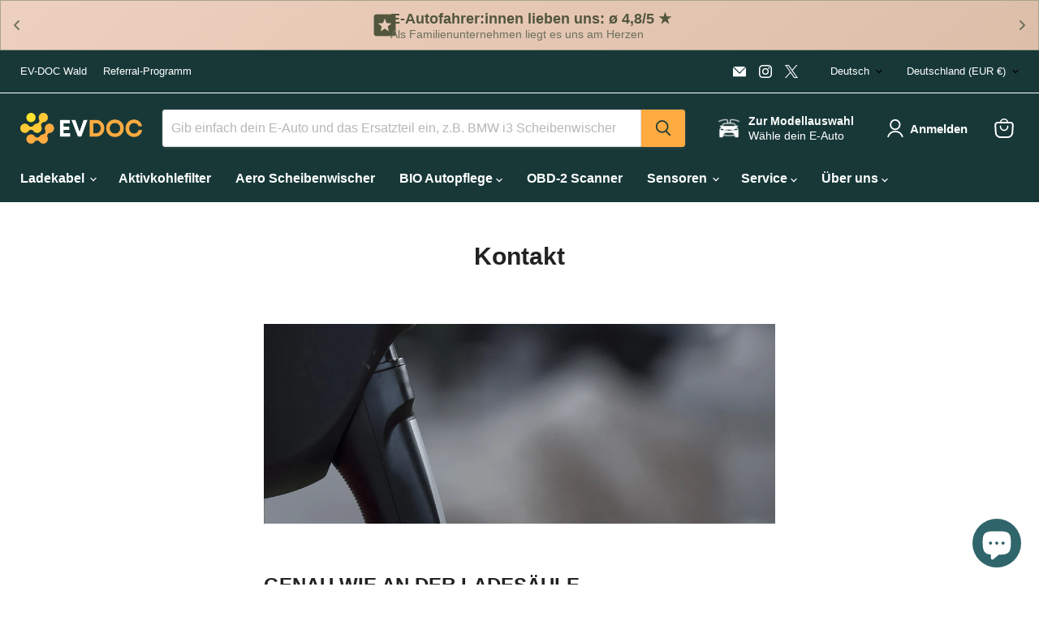

--- FILE ---
content_type: application/x-javascript
request_url: https://app.sealsubscriptions.com/shopify/public/status/shop/ev-doc.myshopify.com.js?1768635128
body_size: -157
content:
var sealsubscriptions_settings_updated='1768374589c';

--- FILE ---
content_type: application/x-javascript; charset=utf-8
request_url: https://bundler.nice-team.net/app/shop/status/ev-doc.myshopify.com.js?1768635128
body_size: -181
content:
var bundler_settings_updated='1768569788c';

--- FILE ---
content_type: application/javascript; charset=utf-8
request_url: https://pwa.lightifyme.com/progressify/ev-doc/main.js
body_size: 17668
content:
var _0x3fc1=["value","setDate","cartLength","okDTn","JGPTN","showSubscriptionDialog","SISiX","tUqzb","EIUUE","cookie","Spqxt","YeAHV","browser","progressifyme-mini-info-modal","I am here for debugging","CBtzO","qaUHf","wKXrK","repeat","WOOXQ"," pwa-running-standalone","IHiHQ","BACKGROUND_COLOR","Cwxyq","ACJdf","&ip=","NOTIFICATION_BAR_TIMER_TIME","PushManager",'" style="max-width: 60%;" >',"pathname","progressifyMeModal","kjiTD","PWA By AmpifyMe: Get Push Subscription","BENEFITS","RemLu","KfWOl","navigator","org","MDCqD","NIHcB","setInterval","&browser=","RJwYr","hbeWQ","IMzcB","rzckk","dLiMQ","customer_id","/api/notifications/subscription","hEQTm","mini-info-image","CUSTOM_CSS","kmuGe",'<div id="progressifyMeModal" class="progressifyme-modal"> <span class="progressifyme-close">&times;</span> <div id="progressifyme-modal-content"> <div id="progressifyme-modal-header"> <h2 id="progressifyMeTitle"></h2> </div><div id="progressifyMeBody"> </div> <div id="progressifyMeInstallNowButtonWrapper"><span id="progressifyMeInstallNowButton" class="custom-button"></span></div> </div></div>',"luZBd","appinstalled","uKDvI","PMaNp","wkHDL","DELETE","YES_BUTTON_BACKGROUND_COLOR","installModalShown","TbRoK","rHTVm","online","locationInformation","SHOW_INSTALL_MODAL","pkXvU","1zEUWIi","Exception","CUSTOM_IOS_GIF","sw-v2.js","FIPsR","913345VrGAKY","FBsil","dLwVd","LEFT_TO_RIGHT","ohsVB","(display-mode: standalone)","WMWrG","CCyru","body","Dclwr","ujBbh","BZQpZ","BENEFITS_MODAL_OPENED","click","Vgdxs","ffPuC","setAttribute","kJXGD","yFCJS","meCsJ","📲 Install for faster browsing","then","IOS","QFuMU","50000","TITLE",".notification-subscription-dialog--footer--no","POST","charCodeAt","Subscription","BUozg","PfspS","&city=","gWWEp","askForSubscription","yPdDj","ifgra","items","text","hqOBx","YFbLD","YKNED","&t=","gEVHp","SHOW_ONLY_ON_PWA","ujSWT","CUSTOM","catch","&c=","devicePixelRatio","shop_id","PZhtM","appendChild","&country=","xESNC","UvIXD","WiqXT","OvHmf","sw.js","eSJnC","innerHTML","SHOW_NOTIFICATION_BAR","=([^&#]*)","Later","backgroundColor","RQAUb","eTszU","RJsdQ","screen","mzQQk","INSTALL_PROMPT_SHOWN","gWCHF","Xnpbw","aohoA","getDate","chrome","tNiAk","android","includes","preventDefault","FESfY","kLBPQ","192939LHDwYR","pushNotificationsDialogShown","oLRCy","zIVrC","progressifyme-notification-bar-text","INSTALL_INSTRUCTIONS","pushNotificationsDialogShownDate","/cart.js","</ul>","APP_INSTALLED","https://s3.amazonaws.com/pwa-cdn.ampifyme.com/ev-doc/images/1715421760089/icon.png","UeVLl","setItem","mhuip","querySelector","pETCB","IyCvo","xCowS","&user_agent=","yEVxH","none","EMdmH","aLTFK",'"/> <meta name="viewport" content="width=device-width, initial-scale=1"> ',"mySFk","EFcFG","; expires=","Click Share and then Add to Home Screen below to join the family! 👇🏼","display","Error after registration","DihWl","IduXy","trAlI","eiCVP","mREbi","saveSubscriberOnServer","showInstallModal","qBawH","RMrhk","gycMG","/checkouts/","SWfov","toString","xUyGa","BCiMiZsmcN4IMrqumRJFkWqDD_6Yb3X-jKM4ukSFNhgLgNCjP__TFSbQS5jwX2c0orvmG3Nsl3atzGGAZQ0iEmM","APP_INSTALLATION_ACCEPTED","zWdVd","parentNode","pwaAmpifyMeBackButton","ajGGl","hKpdN","&si=","eCXPL","NWrFO","jlvce","PnVEJ","BNyEc","QeYol","GfkFG","wcuKK","top","NOTIFICATION_BAR_CLOSING_BUTTON","QtCPj","UsFuu","ATKPA","jdJJt","JyMqR","LfoKs","PWA By AmpifyMe: Init Push Notifications","block","ICON","hiQUT","innerText","standalone",'<div class="notification-subscription-dialog notification-subscription-dialog--desktop">    <div class="notification-subscription-dialog--backdrop"></div>    <div class="notification-subscription-dialog--wrapper">        <div class="notification-subscription-dialog--content">            <div class="notification-subscription-dialog--content--image">                <img src="',"location","https://geo-info-worker.arraypointer.workers.dev","XniKl","xCdMT","OtwqN","MslbT","CYCEV","$/upload/$","75267IMfcVk","EkqFp","Allow","iosSplashScreenBasePath","QHekt","TRIGGERS","Banji","APP_LAUNCHED","vDUBb","652102bzTdqY","accepted","progressifyme-notification-bar-modal","Install our store","outcome",".notification-subscription-dialog--footer--yes","rtl","nUFYM","IfKES","AJXxP","modalShownDate","XXbxP","JJymN","BNItz","#progressifyMeModal.progressifyme-modal{display:none;position:fixed;z-index:2147483649 !important;left:0;top:0;width:100%;height:100%;overflow:auto;background-color:#000;background-color:rgba(0,0,0,.85);-webkit-animation-name:progressifymeFadeIn;-webkit-animation-duration:.4s;animation-name:progressifymeFadeIn;animation-duration:.4s}#progressifyMeModal #progressifyme-modal-content #progressifyMeTitle{color:#fff;text-align:left;font-weight:600;margin-bottom:8px;}#progressifyMeModal #progressifyme-modal-content{transform:translate(-50%,-50%);left:50%;position:fixed;color:#fff;padding:0 2em;width:100%;top:50%;-webkit-animation-name:progressifymeSlideIn;-webkit-animation-duration:.4s;animation-name:progressifymeSlideIn;animation-duration:.4s}#progressifyMeModal .progressifyme-close{color:#fff;position:absolute;right:0;top:0;margin:20px;font-size:28px;font-weight:700;cursor:pointer;z-index: 2147483647;}#progressifyMeModal p{color:#fff}@-webkit-keyframes progressifymeSlideIn{from{top:-300px;opacity:0}to{top:50%;opacity:1}}@keyframes progressifymeSlideIn{from{top:-300px;opacity:0}to{top:50% opacity: 1}}@-webkit-keyframes progressifymeFadeIn{from{opacity:0}to{opacity:1}}@keyframes progressifymeFadeIn{from{opacity:0}to{opacity:1}}#progressifyMeInstallNowButtonWrapper{text-align: left;}#progressifyMeInstallNowButton{display: none;cursor: pointer;}ul { list-style: none; margin-left: 0; padding-left: 0; }li { padding-left: 25px;background:url(https://s3.amazonaws.com/pwa-cdn.ampifyme.com/ap-images/arrow.png) no-repeat 2% }li:before { padding-right: 5px; font-weight:500 }.custom-button { display: inline-block !important; padding: 10px 10px; text-align: center; text-decoration: none; cursor: pointer;min-width: 130px !important;margin-top: 14px; }","xZfdn","ICLXH","VMWvs","UeSym","getElementById","yRtaW","Stay informed","atob","pdHCL","FkqBc","PRldq","vEWUJ","app-installations","vNySp","vdCak","We will notify you about new products and promotions","div","localStorage","connectivityStatus","gqpMt","getSubscription","1YKQDtG","CUSTOM_ANDROID_GIF","PcdRF","ZaCfu",'   <img src="https://cdn.progressifyme.com/_static/install-ios-tutorial.gif" style="max-width: 60%;" >',"addEventListener","CYWPJ","CXXPE","nwLUo",'<div id="progressifyme-mini-info-modal" class="progressifyme-mini-info-modal progressifyme-mini-info"> <div class="progressifyme-mini-info-content"><span> <img id="mini-info-image"/> <span id="progressifyme-infobar-text"> Install our store </span> </span><span id="progressifyme-mini-info-close"> <svg xmlns="http://www.w3.org/2000/svg" style="fill: #0a6be7" class=" svgColor" height="20px" viewBox="0 0 24 24" width="20px" fill="#000000"> <path d="M0 0h24v24H0z" fill="none" /> <path d="M19 6.41L17.59 5 12 10.59 6.41 5 5 6.41 10.59 12 5 17.59 6.41 19 12 13.41 17.59 19 19 17.59 13.41 12z" /> </svg> </span></div> </div>',".notification-subscription-dialog{position:fixed;top:40px;left:50%;transform:translate(-50%,0);width:400px;max-width: 98%; z-index: 999999999; box-sizing:border-box;-webkit-box-align:center;align-items:center;font-size:14px;box-shadow: rgba(0,0,0,.2) 5px 5px 10px 10px;;background:#fff;border-radius:5px}.notification-subscription-dialog--wrapper{padding:15px}.notification-subscription-dialog--content{display:flex;align-items:flex-start;flex-shrink:0;margin-right:15px;border-radius:50%;padding:8px}.notification-subscription-dialog--content--image{flex-shrink:0;margin-right:15px;border-radius:50%;padding:8px;padding-top:0}.notification-subscription-dialog--content--image img{width:40px}.notification-subscription-dialog--content--message{flex:1 1 0%}.notification-subscription-dialog--content--message h2{text-transform:initial;font-size:16px;margin-top:0;margin-bottom:8px;color:#344045;font-weight:500;padding:0}.notification-subscription-dialog--content--message p{color:#637280;font-size:inherit;margin:0}.notification-subscription-dialog--footer{display:flex;-webkit-box-pack:end;justify-content:flex-end;-webkit-box-align:center;align-items:center;margin-top:15px}.notification-subscription-dialog--footer button{cursor:pointer;font-size:inherit;max-width:150px;padding:5px 20px;border-radius:5px;border-width:initial;border-style:none;border-color:initial;border-image:initial}.notification-subscription-dialog--footer--yes{background-color:","WXguU","bbZAq","JXdwE","UQuZn","SKEUI","SHOW_MINIINFO_BAR","firstChild","userChoice","rizPb","Dtzen","[AmpifyMe PWA] - Pushowl integration enabled","cOlef","obndK","vuDoT","ybXgl","user_agent","FBAN","userAgent","HwjCr","COLOR","rvZoq","meta[name='theme-color']","MINI_INFO","[\\?&]","/api/analytics/event","pUndx","SHOW_SUBSCRIPTION_DIALOG_AFTER","timeout","utm_source","matchMedia","AJsIe","No browser detection","fjWWg","EdSPQ",'<link rel="apple-touch-startup-image" media="(orientation: portrait)" href="data:image/png;base64,',"irzNb","PWA By AmpifyMe: Init Push Notifications : ","AKAiw","token","UsfVp","startsWith","postal","?s=","AXxuH","</p>","match","initial","TjpSH","exec","err","vePlu","ihPoV","newSubscriberId","Install our app : Tap $/upload/$ icon, scroll down and then [+] Add to Home Screen","parse","VeMKh","#fff","1970-01-01T00:00:00Z","pushManager","application/json","UaOON",'  <img style="height: 15px; width:15px;margin-bottom: -2px;" src="https://s3.amazonaws.com/dev-pwa-cdn.ampifyme.com/Logout+icon+blue.svg">',"UzJRG","</div><p>","back","mhgMH","granted","/api/notifications/abandoned-cart-subscribers","test","wGxCd","width","SERVICE_WORKER_REGISTRATION_FAILED","utm_medium","log","OllPC","PGnlV","permission","eViGD","VBMtt","icncI","igtxv","cleanCache","ocCPu","PpGUc","QFEVC","DqiNI","QjIPQ","JKJAd","THEME_COLOR","gcqfx","VKGSp","/a/progressify/","ZGJqy","jtKtY","isSubscriberLocationInformationSaved","lEZDv","LABEL","ANDROID","false","serviceWorker","pTDcb","json","eSumh","style","SHOW_MINIINFO_BAR_IOS","RuGCx","FjkTq","ooqVc","Show condition","tfHGm","MQTYF","progressifyMeBody","stringify","safari","NOTIFICATION_BAR","&region=","sNPFj","onclick","gDMuT","quuwz","iYrdw","<ul>","PkiIq","rJHsm",";color:#fff}","toGMTString","uLTDc","DJFRl","unsubscribe","iStub","VAPID_PUBLIC_KEY","ZEhRX","loc","#183838","XmBbC","Vtatd","146332iamLjh","/a/progressify","utm_campaign","register","getElementsByClassName","AOmeF","DfXDT","progressifyMeInstallNowButton","height","hOHxK",".txt","fRtjj","TytVA","utm_param","stopPropagation","onLine","Win","MtnXq","JAUHd","PUSH_NOTIFICATIONS","iQEfH","pwjcr","UGXHI","forEach","sDdmb","inNxe","hdnProgressifyMeCustomerId","ikoBS","Instagram","NOTIFICATION_BAR_OFFLINE_TEXT","#000","eWtQo","PjOZk","isPwaInstalled",'<div id="progressifyme-mini-info-modal" class="progressifyme-container"> <div class="progressifyme-bottomPop progressifyme-arrow-down"> <div id="plusIcon-desc-wrapper"> <div style=" padding-left : 0px; display: flex; justify-content : center; width: 30px; background-color: gray;color: #fff;font-size: 17px;"><span>+</span></div> <span class="progressifyme-msg">',"opera","EpLDi","pNKAF","hMAxB","921938dCAPyj","pKGrU","error in add ios heads","join","ZrCRv","region","aRuIv","href","JjyIF","🚀 Faster Shopping","kOZTF","iDNiL","remove","NOFDK","NOTIFICATION_BAR_TIMER","gRNWj","1|3|4|0|2","gmndX","TqCLn","Add ios head tags","NqzyH","KXRZk","Tpjvn","length","DlXxl","cwqEK","vNhPN","setTime","Install our app","yBFdc","replace","QwYdM","true","progressify-me","progressifyMeTitle","&p=","yYCWp","IXKnS","progressifyme-mini-info-close","50%","edge","GgcJj","oQWVJ","pwa_by_ampifyme","xMzip","ZTuPc","head","QITkh","wYlFR","/api/notifications/new-subscription","city","Oqgfw","iJGeL","https://pwa.lightifyme.com/progressify/ev-doc/apple-splash-","YdkgT","ev-doc","NloWL","hidden","removeChild","qrIIv","firefox","xehfI","subscriberId","rWNhp","IStQK","timezone","oABVQ","&timezone=","shop","sAmOG","country","INSTALL_NOW_BUTTON","Browser Name is:","iwafh","UALjR","1.0.9","getItem","setHours","cid","substring",'<meta name="mobile-web-app-capable" content="yes"><meta name="apple-mobile-web-app-title" content="',"xxUwR","history","JxtWa",'"><meta name="apple-mobile-web-app-status-bar-style" content="',"Error","getTime","DlNIG",'<div id="installGif" style="text-align: center;margin:1em 0em">',"color","38808tXoUoi","BENEFITS_MODAL_CLOSED","hiyJL","fNYbj","UmLHl","platform","NO_BUTTON_LABEL","lUEPo","https://pwa.ampifyme.com","IjaqI","vJJXu","qVVVS","denied","SHOW_PUSH_PERMISSION_DIALOG_ONLY_ON_HOME_PAGE","lCHtq","className","VjevC","progressifyme-close","createElement","irySy","Hey, welcome back online","bjpdN","splashScreenPath","subscribe","NeHZB","KLEWr",'" alt="Store logo">            </div>            <div class="notification-subscription-dialog--content--message">                <h2>',"prompt","matches","overflow","vnWQF","6LlROzU","wmtha","fetCV","&device=","searchParams","/cart","zDJsh","GQiLd",".progressifyme-mini-info-modal { display: none; overflow: hidden; background-color: #fff; -webkit-box-shadow: 0px -2px 5px 0px rgba(0, 0, 0, 0.2); -moz-box-shadow: 0px -2px 5px 0px rgba(0, 0, 0, 0.2); box-shadow: 0px -2px 5px 0px rgba(0, 0, 0, 0.2); } .progressifyme-mini-info-modal.progressifyme-mini-info { z-index: 2147483649 !important; height: 50px; position: fixed; bottom: 0; left: 0; right: 0 } .progressifyme-mini-info-content { padding: 10px 15px } .progressifyme-mini-info #mini-info-image { height: 30px; width: 30px; border-radius: 50%; float: left } #progressifyme-mini-info-close { color: #000; float: right; cursor: pointer; margin-top: 6px; } #progressifyme-infobar-text { padding-left: 10px; padding-right: 10px; color: #0a6be7; line-height: 30px } .svgIcon { line-height: 30px; position: relative; top: 5px; }","src","Diahb","/api/analytics/new-event","fPBjn","QBQjH","vLHoR","indexOf","progressifyme-notification-bar-close","KVeLi","hbNjN","cartItemsAvailable","hIcCu","yes"],_0x483f=function(n,t){return _0x3fc1[n-=496]};(function(t){for(var n=_0x483f;;)try{if(524311===-parseInt(n(900))+parseInt(n(721))*parseInt(n(726))+parseInt(n(808))+parseInt(n(631))*parseInt(n(1083))+parseInt(n(600))+parseInt(n(936))*parseInt(n(891))+-parseInt(n(510)))break;t.push(t.shift())}catch(n){t.push(t.shift())}})(_0x3fc1),function(){"use strict";var a,p=_0x483f,d={FkqBc:function(n,t){return n(t)},cXIHK:"show-modal",zIVrC:function(n,t){return n in t},kjiTD:p(731),AXxuH:function(n){return n()},Spqxt:p(683),irySy:function(n,t){return n<t},LzzDk:p(499),mzQQk:p(963),CYWPJ:function(n,t){return n&&t},rizPb:function(n,t){return n&&t},yYCWp:"7|3|10|6|0|8|1|2|4|9|5",qVVVS:p(544),PRldq:p(1058),QFuMU:p(703),Vgdxs:"progressifyme-infobar-text",Tpjvn:p(1068),PMaNp:function(n,t){return n+t},vdCak:function(n,t){return n+t},ATKPA:"<li>",irzNb:"</li>",ZlkhR:p(816),ajGGl:function(n,t){return n+t},gWWEp:p(598),NqzyH:function(n,t){return n!==t},yRtaW:function(n,t){return n+t},LZOFy:'   <img src="',iYrdw:p(681),IAFaO:p(1010),hfrOg:p(991),xESNC:p(639),JGPTN:p(945),VjevC:function(n,t){return n+t},JXdwE:p(501),UeVLl:p(1003),UsfVp:p(739),icncI:"dir",FjkTq:p(906),TjpSH:p(706),hqOBx:"progressifyme-mini-info-modal",ohsVB:p(828),ZEhRX:p(617),KVeLi:p(931),rvZoq:p(1090),igtxv:"style",eSJnC:p(529),KsLZk:function(n,t){return n+t},FBsil:function(n,t){return n+t},sAmOG:p(590),iStub:p(594),hKpdN:'"><meta name="mobile-web-app-capable" content="yes"><meta name="apple-mobile-web-app-capable" content="yes" /><meta name="theme-color" content="',GgcJj:p(831),vNhPN:function(n,t){return n*t},JyMqR:function(n,t){return n*t},DLVxe:"iOS",RQKLA:p(1093),SISiX:p(622),vePlu:function(n,t){return n+t},pETCB:p(981),fPBjn:p(968),XniKl:function(n){return n()},IHiHQ:function(n){return n()},lUEPo:".progressifyme-notification-bar-modal{display:none;overflow:hidden;background-color:transparent;margin:0 auto}.progressifyme-notification-bar-modal.progressifyme-notification-bar{height:40px;position:fixed;bottom:0;left:0;right:0; width: 100%}.progressifyme-notification-bar-content{border-radius:20px;padding:5px;opacity:.7;transform:translate(-50%,0);position:relative;left:50%;text-align:center;background:#000;display:inline-block}.progressifyme-notification-bar #progressifyme-notification-bar-close{color:#000;float:right;cursor:pointer; margin-left: 5px}#progressifyme-notification-bar-text{padding-left:10px;color:#fff;font-size:12px}.svgIcon{line-height:30px;position:relative;top:2px}",PcdRF:'<div id="progressifyme-notification-bar-modal" class="progressifyme-notification-bar-modal progressifyme-notification-bar"><div class="progressifyme-notification-bar-content"><span id="progressifyme-notification-bar-text">Ups, connection lost</span><span id="progressifyme-notification-bar-close"><svg class="svgIcon" height="12px" width="12px" version="1.1" viewBox="0 0 16 16" x="0px" xmlns="http://www.w3.org/2000/svg" xmlns:xlink="http://www.w3.org/1999/xlink" xml:space="preserve" y="0px"><g fill="none" fill-rule="evenodd" stroke="none" stroke-width="1"><g transform="translate(-712.000000, -1096.000000)"><g stroke="#8D949E" stroke-linecap="round" stroke-linejoin="round" stroke-width="1.5" transform="translate(709.000000, 320.000000)"><path d="M5.833,778.833 L16.167,789.167"></path><path d="M16.167,778.833 L5.833,789.167"></path></g></g></g></svg></span></div></div>',DlNIG:p(812),PkiIq:function(n,t){return n-t},Diahb:p(902),eTszU:p(877),ZaCfu:function(n,t,e){return n(t,e)},FjQtb:function(n,t){return t<=n},bjpdN:function(n){return n()},JAUHd:p(837),CYCEV:function(n){return n()},gRNWj:function(n,t){return n==t},eSumh:p(801),rJHsm:function(n,t){return n==t},ooqVc:function(n){return n()},AJXxP:p(717),yEVxH:"offline",kmuGe:function(n,t){return n!=t},RMrhk:"pwa-by-ampifyme",KXRZk:"direct",PGnlV:function(n,t){return n===t},fjWWg:p(652),RNyDZ:p(1028),vuDoT:function(n,t){return n(t)},fetCV:p(1046),pdHCL:p(784),MtnXq:p(724),IMzcB:"beforeinstallprompt",TbRoK:p(708),BNyEc:p(685),hEQTm:function(n,t){return n!=t},uLTDc:p(1013),gWCHF:function(n){return n()},atAie:function(n,t){return n!==t},oQWVJ:function(n,t){return n*t},KLEWr:function(n,t){return n<t},quuwz:function(n,t){return n(t)},wZWSD:function(n,t){return n!==t},pwjcr:p(680),QHekt:function(n,t,e){return n(t,e)},IStQK:p(983),FZctD:p(876),DlXxl:function(n){return n()},Dclwr:function(n,t,e){return n(t,e)},IyCvo:p(1004),xehfI:function(n,t){return n===t},vLHoR:p(1045),oQXOn:p(667),QFEVC:p(542),hMAxB:"Date checking",Dtzen:"timeout",JjyIF:function(n,t){return n(t)},zDJsh:p(1055),inNxe:function(n,t,e){return n(t,e)},yFCJS:function(n,t,e){return n(t,e)},UQuZn:function(n,t,e){return n(t,e)},MslbT:function(n,t,e){return n(t,e)},bjfvl:function(n,t,e){return n(t,e)},LfoKs:function(n,t,e){return n(t,e)},DihWl:function(n,t){return n(t)},sNPFj:"query_param",Oqgfw:function(n,t){return n===t},PguBa:function(n,t){return n(t)},jlvce:function(n,t){return n(t)},okDTn:p(1096),UmLHl:function(n){return n()},trAlI:p(927),VBMtt:function(n,t,e){return n(t,e)},sDdmb:function(n){return n()},lEZDv:function(n,t){return n===t},TytVA:p(636),DfXDT:p(848),RHNsi:function(n,t){return n===t},uAjiY:function(n,t){return n<=t},erPXp:"progressifyme-modal-content",RuGCx:function(n){return n()},GMGBW:function(n,t){return n(t)},vJJXu:p(856),DqiNI:function(n,t){return n===t},RQAUb:function(n,t){return n(t)},tfHGm:p(933),hiyJL:function(n,t,e){return n(t,e)},fQbXJ:function(n,t,e){return n(t,e)},JKJAd:p(901),iwafh:p(497),Vtatd:function(n,t){return n+t},KfWOl:function(n,t){return n<t},YeAHV:function(n,t){return n+t},RJsdQ:function(n,t){return n+t},NloWL:function(n,t){return n+t},mySFk:p(834),mhuip:p(971),qrIIv:p(989),wmtha:p(859),EkqFp:function(n,t){return n+t},JJymN:p(768),MmCJW:function(n,t){return n+t},MkkhS:function(n,t){return n+t},wKXrK:p(545),IjaqI:"&utm=",PfspS:function(n,t){return n+t},aLTFK:p(788),CBtzO:"pwaSubscriptionDialog",bbZAq:"Dialog Already Present",nwLUo:function(n,t){return n+t},EFcFG:function(n,t){return n+t},RemLu:function(n,t){return n+t},gycMG:function(n,t){return n+t},ffPuC:function(n,t){return n+t},Cwxyq:function(n,t){return n+t},MQTYF:function(n,t){return n+t},eWtQo:function(n,t){return n+t},luZBd:p(626),hOHxK:"</h2>                <p>",ACJdf:'</p>            </div>        </div>        <div class="notification-subscription-dialog--footer">            <div>                <button class="notification-subscription-dialog--footer--no" type="button">',hmqZh:"</button>            </div>        </div>    </div></div>",wYlFR:function(n,t){return n+t},FIPsR:p(946),IXKnS:p(752),xUyGa:p(905),xZfdn:function(n,t){return n+t},HwjCr:p(701),gqpMt:p(712),dLiMQ:p(1006),iilhd:function(n,t){return n(t)},WXjjV:function(n,t){return n!=t},vEWUJ:function(n,t){return n!=t},meCsJ:function(n,t){return n(t)},IduXy:function(n,t,e){return n(t,e)},PjOZk:p(559),QwYdM:p(753),kLBPQ:function(n){return n()},CgeXe:function(n,t){return n(t)},AOmeF:function(n){return n()},AKAiw:function(n,t){return n==t},QBQjH:function(n){return n()},QeYol:function(n,t){return n||t},WiqXT:p(1084),TqCLn:function(n,t){return n==t},uKDvI:function(n,t){return n==t},mREbi:function(n,t,e){return n(t,e)},aJQCY:function(n,t){return n+t},vDUBb:p(1014),UaOON:function(n){return n()},EIUUE:function(n){return n()},rzckk:function(n){return n()},BZQpZ:function(n,t,e){return n(t,e)},BNItz:function(n,t){return n+t},kJXGD:function(n,t){return n%t},cwqEK:function(n,t){return n-t},SKEUI:function(n,t){return n<t},ihPoV:function(n,t){return n(t)},PnVEJ:"https://geo-info-worker.arraypointer.workers.dev",rHTVm:function(n){return n()},Mfhsv:function(n,t){return n+t},oLRCy:function(n,t){return n(t)},XmBbC:function(n,t){return n+t},aRuIv:p(758),iQEfH:"&postal=",ZGJqy:function(n,t){return n+t},UsFuu:p(634),bwjJC:p(694),pkXvU:p(826),DJFRl:p(553),UzJRG:p(975),yBFdc:p(890),hbeWQ:p(570),YmVFR:p(1060),PEHPa:p(550),YpVtm:p(978),bfOhy:function(n,t){return n==t},WXguU:function(n,t){return n==t},qBawH:"utm_medium",pKGrU:p(565),msEiY:"12596",eCXPL:p(1038),xxUwR:p(543),BUozg:p(608),ujBbh:"EV-DOC | E-Autoteile",EpLDi:"CUSTOM",ocCPu:p(903),eiCVP:p(818),jtKtY:p(835),WTRjv:p(519),ujSWT:"📣 Get notified",xMzip:p(746),gcqfx:"Install Now",CCyru:"Ups, connection lost",mhgMH:p(620),vNySp:p(852),gDMuT:p(921),upcNh:p(893),xCdMT:p(789),QjIPQ:p(563),rwzlX:p(803),pNKAF:p(1099),hbNjN:function(n,t){return n in t},WMWrG:p(881),RJwYr:function(n){return n()},AJsIe:p(582),EMdmH:function(n,t){return n+t},TYzXL:function(n,t){return n+t},ZrCRv:p(505),XXbxP:function(n,t){return n(t)},nUFYM:"IOS ADVANCE BUILD",rATGO:p(993),VKGSp:p(796),xCowS:p(817),vnWQF:"APP_INSTALLATION_ACCEPTED",YKNED:"APP_INSTALLATION_REJECTED",VFlrA:p(738),tNiAk:p(898),Xnpbw:function(n,t){return n(t)},ZTuPc:p(585),mNoMT:function(n,t){return n==t},MHeav:function(n){return n()},LWrmh:function(n,t){return n(t)},WOOXQ:"load",GsBNu:p(722)},s=d[p(511)],f=d.msEiY,t=d[p(860)],c=d[p(591)],l=d[p(756)],m=p(1045),u=p(772),g=!1,e=!1;window[p(932)].getItem(p(933))||window[p(932)][p(820)](d[p(1056)],d[p(909)]);var i,I=null,h={PWA_V2:!0,APP_NAME:d[p(736)],THEME_COLOR:p(1080),LEFT_TO_RIGHT:!1,BROWSER_PROMPT:d[p(507)],MINI_INFO:{SHOW_MINIINFO_BAR:!1,TITLE:d[p(1029)],ICON:d[p(841)],SHOW_MINIINFO_BAR_IOS:!1,TITLE_IOS:d.ocCPu,BKG_COLOR_IOS:d[p(819)],BKG_COLOR_ANDROID:d[p(819)]},IOS:{SHOW_INSTALL_MODAL:!1,TITLE:"Install our app",INSTALL_INSTRUCTIONS:d[p(1040)],BENEFITS:[d.WTRjv,d.ujSWT,d[p(554)]],INSTALL_NOW_BUTTON:{LABEL:d.gcqfx,COLOR:d[p(949)],BACKGROUND_COLOR:d[p(819)]},CUSTOM_IOS_GIF:""},ANDROID:{SHOW_INSTALL_MODAL:!1,TITLE:p(538),INSTALL_INSTRUCTIONS:"",BENEFITS:[d.WTRjv,d[p(771)],d.xMzip],INSTALL_NOW_BUTTON:{LABEL:d[p(1036)],COLOR:d[p(949)],BACKGROUND_COLOR:d[p(819)]},CUSTOM_ANDROID_GIF:""},CUSTOM_CSS:"",NOTIFICATION_BAR:{SHOW_NOTIFICATION_BAR:!1,NOTIFICATION_BAR_OFFLINE_TEXT:d[p(733)],NOTIFICATION_BAR_ONLINE_TEXT:d[p(1012)],NOTIFICATION_BAR_CLOSING_BUTTON:!1,NOTIFICATION_BAR_TIMER:!1,NOTIFICATION_BAR_TIMER_TIME:0},TRIGGERS:[{type:d[p(956)],value:5}],PUSH_NOTIFICATIONS:{VAPID_PUBLIC_KEY:d[p(928)],ICON:p(818),TITLE:d[p(1065)],DESCRIPTION:p(930),YES_BUTTON_LABEL:d.upcNh,YES_BUTTON_BACKGROUND_COLOR:"#3262da",NO_BUTTON_LABEL:d[p(886)],SHOW_SUBSCRIPTION_DIALOG_AFTER:5e4,PUSHOWL_ENABLED:!0,SHOW_PROMPT_AFTER:14,SHOW_ONLY_ON_PWA:0,SHOW_PUSH_PERMISSION_DIALOG_ONLY_ON_HOME_PAGE:0},iosMarkup:"",iosSplashScreenBasePath:d[p(1033)]},w=window[p(689)][p(964)].toLowerCase(),y=/MacIntel|iPad|iPhone|iPod/.test(navigator[p(605)]),O=d[p(951)](-1,w[p(646)](d.rwzlX))||-1!=window[p(689)][p(964)][p(646)](d[p(508)]),v=/iPhone|iPad|iPod|Android/i[p(1015)](navigator[p(964)]),T=window[p(976)](d[p(684)]).matches||d[p(649)](d[p(732)],window[p(689)])&&window[p(689)][p(881)],N=d[p(695)]($);console[p(1020)](d[p(977)],N);var b=p(914);b+=h[p(704)];var S=d[p(829)](d.TYzXL(d[p(514)],d.XXbxP(Z,d[p(1029)])),'</span> </div><span style="margin-top:6px" id="progressifyme-mini-info-close"> <svg class="svgIcon" height="16px" width="16px" version="1.1" viewBox="0 0 16 16" x="0px" xmlns="http://www.w3.org/2000/svg" xmlns:xlink="http://www.w3.org/1999/xlink" xml:space="preserve" y="0px"> <g fill="none" fill-rule="evenodd" stroke="none" stroke-width="1"> <g transform="translate(-712.000000, -1096.000000)"> <g stroke="#8D949E" stroke-linecap="round" stroke-linejoin="round" stroke-width="1.5" transform="translate(709.000000, 320.000000)"> <path d="M5.833,778.833 L16.167,789.167"></path> <path d="M16.167,778.833 L5.833,789.167"></path> </g> </g> </g> </svg> </span> </div> <div class="progressifyme-fullWidth"> <span class="progressifyme-arrowDown"></span> </div> </div>');d[p(911)](Z,p(1e3)),console.log(d[p(907)]);var o=d.rATGO,_="",x={INSTALL_PROMPT_SHOWN:d[p(1037)],APP_INSTALLED:d[p(825)],APP_INSTALLATION_ACCEPTED:d[p(630)],APP_INSTALLATION_REJECTED:d[p(767)],BENEFITS_MODAL_OPENED:d.VFlrA,BENEFITS_MODAL_CLOSED:p(601),SERVICE_WORKER_REGISTRATION_FAILED:p(1018),UTM_PAGE_VIEWED:"UTM_PAGE_VIEWED",APP_LAUNCHED:d[p(802)]};function A(){var n;return e=!1,"no"===d.FkqBc(K,d.cXIHK)&&(e=!0,(n=J()).showInstallModal=!1,V(n)),e}function r(){var t=p,e={IHFWt:function(n,t){return d[_0x483f(811)](n,t)},ybXgl:t(881),lCHtq:d.kjiTD,OllPC:t(673),MnnUP:function(n){return d[t(990)](n)}};if(!d[t(990)](A)&&(!(f=document.getElementById(d.Spqxt))&&!function(){var n=t;if(g=!1,e.IHFWt(e[n(961)],window[n(689)])&&window.navigator[n(881)]){g=!0;try{document[n(734)][n(615)]+=" pwa-running-standalone"}catch(n){}}if(window.matchMedia(e[n(614)]).matches){g=!0;try{document.body[n(615)]+=e[n(1021)]}catch(n){}}return g}())){var n=d[t(619)](-1,w[t(646)](d.LzzDk)),i=d[t(619)](-1,w[t(646)](d[t(795)]))||-1<w.indexOf("FBAV");if((y||O)&&!n&&!i&&(d[t(942)](y,0),d[t(955)](O,0),(!y||h[t(748)][t(719)]||h[t(969)].SHOW_MINIINFO_BAR_IOS)&&(!O||h.ANDROID[t(719)]||h[t(969)][t(952)])))for(var o=d[t(546)].split("|"),r=0;;){switch(o[r++]){case"0":u=document[t(919)](t(548));continue;case"1":f=document[t(919)](d[t(611)]),n=document[t(919)](d[t(925)]);continue;case"2":if(O&&h[t(969)][t(952)]&&((u=document[t(919)](d[t(749)]))&&(u[t(640)]=h[t(969)].ICON),(u=document[t(919)](d[t(740)]))&&(u.innerText=h[t(969)][t(751)])),y){f[t(880)]=h[t(748)][t(751)];for(var a=d[t(532)],s=0;s<h[t(748)][t(686)][t(533)];s++)a=d[t(710)](d[t(929)](a+d[t(872)],h[t(748)][t(686)][s]),d[t(982)]);a+=d.ZlkhR,a+=d[t(857)](d[t(759)],h.IOS[t(723)]&&d[t(530)]("",h[t(748)][t(723)])?d[t(920)](d[t(920)](d.LZOFy,h.IOS[t(723)]),d[t(1067)]):t(940))+d.IAFaO+h[t(748)].INSTALL_INSTRUCTIONS+d.hfrOg,n[t(786)]=a}continue;case"3":y?(u.innerText=".progressifyme-container { width: 100%; height: 100vh; /* border: 1px solid black; */ display: flex; align-items: flex-end; justify-content: center; } .progressifyme-bottomPop {  width: 95%; margin-bottom: -6px; border-radius: 3px; background-color: #fff; display: inline-flex; align-items: center; justify-content: space-between; position: fixed; bottom: 20px; padding: 10px 20px; border-radius: 5px; font-size: 14px; z-index: 10000000000; left: 50%; transform: translate(-50%,-50%);} #plusIcon-desc-wrapper { width: 90%; display: flex; align-items: center;} .progressifyme-msg { width: 85%; padding-left: 10px; line-height: 120%; color : #0a6be7; } .progressifyme-fullWidth { width: 100%; display: flex; padding-bottom: 15px; justify-content: center; } .progressifyme-arrowDown { width: 0; height: 0; border-left: 20px solid transparent; border-right: 20px solid transparent; border-top: 20px solid #fff; position:fixed; bottom:20px; z-index:999; #progressifyme-mini-info-close{cursor: pointer}}",f[t(786)]=S):(u.innerText=d[t(780)],f[t(786)]=d[t(657)]);continue;case"4":if(O){f[t(880)]=h[t(1044)][t(751)];for(var c=d[t(532)],s=0;s<h[t(1044)][t(686)][t(533)];s++)c=d[t(920)](d[t(616)](c,d[t(872)])+h[t(1044)][t(686)][s],d.irzNb);h.ANDROID.CUSTOM_ANDROID_GIF&&d.NqzyH("",h[t(1044)].CUSTOM_ANDROID_GIF)&&h[t(1044)][t(937)],n[t(786)]=c+="</ul>"}continue;case"5":n[t(1050)][t(836)]=t(828),O&&(n.style.display=t(877),n.innerText=h[t(1044)][t(581)][t(1043)],n.style[t(599)]=h[t(1044)][t(581)][t(966)]||d[t(949)],n[t(1050)][t(790)]=h[t(1044)].INSTALL_NOW_BUTTON[t(675)]||d[t(819)]),n[t(941)](d[t(986)],j),h[t(729)]&&(i[t(742)](d.icncI,d[t(1053)]),document[t(919)](t(666))[t(742)](d[t(1026)],d[t(1053)]));continue;case"6":n[t(880)]=b,i[t(786)]=d[t(994)],f.appendChild(u),document[t(734)].appendChild(f),document[t(919)](d.hqOBx)[t(1050)].display=d.ohsVB,i[t(778)](n),document[t(734)][t(778)](i),document[t(1087)](d[t(1078)])[0][t(1064)]=function(n){n[t(1097)](),e.MnnUP(G)};continue;case"7":var u=document[t(618)](t(1050)),f=document.createElement(d[t(648)]);continue;case"8":u&&u[t(941)](t(739),C);continue;case"9":n=document.getElementById(d[t(967)]);continue;case"10":n=document.createElement(d[t(1027)]),i=document[t(618)](d.KVeLi);continue}break}}}h[p(748)][p(813)]=d[p(798)](Z,h[p(748)].INSTALL_INSTRUCTIONS);async function L(){var e=p;try{console[e(1020)](d[e(785)]);var i=d.KsLZk(d[e(727)](d[e(727)](d[e(727)](d.FBsil(d[e(579)],h.APP_NAME),d[e(1076)]),h[e(1035)]),d[e(858)])+h[e(1035)],d[e(551)]);console.log(i);var o,r=d[e(536)](window[e(794)][e(1017)],window[e(775)]),a=d[e(874)](window[e(794)][e(1091)],window[e(775)]);let n=[640,750,828,1125,1170,1179,1242,1284,1290,1536,1620,1668,2048],t=[1136,1334,1792,2436,2532,2556,2208,2688,2778,2796,2048,2160,2224,2388,2732];console[e(1020)](d.DLVxe,a,r),n[e(804)](r)&&t[e(804)](a)&&(o=d[e(727)](d[e(727)](d[e(727)](h[e(894)],r),"-")+a,d.RQKLA),console[e(1020)](d[e(659)],o),i=d[e(727)](d[e(997)](i,d[e(823)]),await fetch(o)[e(747)](n=>n[e(764)]()).then(n=>n))+'">');var s=document[e(822)](d[e(643)]);s&&s[e(855)][e(568)](s);var c=document[e(618)](d[e(648)]);for(c[e(786)]=i;c[e(953)];)document[e(556)][e(778)](c[e(953)])}catch(n){console[e(1020)](e(512),n)}}function E(n,t){var e=p;const i=new Date;i[e(587)](0,0,0,0);const o=new Date(i);return o[e(654)](d[e(1069)](i[e(800)](),t)),d[e(619)](n,o)}function C(n){var t=p;n[t(1097)](),document[t(919)](d.hqOBx).style[t(836)]=d[t(730)],(n=J()).showInstallModal=!1,V(n)}function P(n){var t=p,e=document.getElementById(d[t(641)]);e&&(document[t(919)](d.DlNIG)[t(880)]=n?h[t(1061)].NOTIFICATION_BAR_ONLINE_TEXT:h[t(1061)][t(500)],e[t(1050)][t(836)]=d[t(792)],h[t(1061)][t(524)]&&(e=h[t(1061)][t(679)],d[t(939)](setTimeout,D,d.JyMqR(1e3,e))))}function D(){var n=p;document[n(919)](d[n(641)])[n(1050)][n(836)]=d[n(730)]}function R(){var n,o=p,r={tQHzD:function(n,t){return n==t},wcuKK:function(n,t){return d[_0x483f(525)](n,t)},tBmyd:d.eSumh,kOZTF:function(n,t){return d.rJHsm(n,t)},QITkh:function(n){return d[_0x483f(1054)](n)},OvHmf:o(595),ICLXH:function(n){return d.ooqVc(n)},yUSGQ:function(n){return d[o(1054)](n)},SBljL:d.AJXxP,JxtWa:d[o(827)],bjmTJ:function(n){return d[o(1054)](n)},oroqS:function(n){return n()},UALjR:function(n,t){return d[o(705)](n,t)},hyUSs:function(n){return n()},SWfov:d[o(846)],fNYbj:d[o(531)],GfkFG:"app-installations",lZsGU:function(n,t,e){return n(t,e)},NeHZB:function(n,t){return n(t)}};d[o(1022)](d[o(979)],d[o(924)](K,d.RNyDZ))&&d[o(960)](V,{showInstallModal:!0,installModalShown:!1}),d[o(633)]in navigator&&(n=d[o(923)],h.PWA_V2&&(n=d[o(1100)]),navigator[o(1046)][o(1086)](d[o(997)](d[o(997)](d[o(997)](t,s),"/"),n),{scope:d.vePlu(d.vePlu(t,s),"/")}).then(function(n){var t=o;try{I=n,function(){var t=_0x483f;try{y&&(r.tQHzD(0,v)&&r[t(867)](r.tBmyd,N)||v&&r[t(520)](r.tBmyd,N)||1!=r[t(557)](J)[t(504)]&&B())}catch(n){console[t(1020)](r[t(783)],n)}}(),function(){var n,t,e,i,o=_0x483f;try{r[o(557)](L),i={VMWvs:function(n){return d[_0x483f(885)](n)}},d[(e=p)(674)](A)||h.NOTIFICATION_BAR[e(787)]&&(n=document[e(618)](d[e(1027)]),t=document[e(618)](d[e(648)]),n[e(880)]=d[e(607)],t.innerHTML=d[e(938)],t[e(778)](n),document.body.appendChild(t),(t=document[e(919)](e(647)))&&(h[e(1061)][e(869)]?t.onclick=function(n){var t=e;n.stopPropagation(),i[t(917)](D)}:t.style[e(836)]=d[e(730)],(t=document[e(919)](d[e(597)]))&&(t.innerText=h[e(1061)][e(500)]))),r[o(916)](F),r.yUSGQ(U),window[o(941)](r.SBljL,k),window.addEventListener(r[o(593)],k),r.bjmTJ(k)}catch(n){}}();var e=localStorage[t(586)]("refreshBtnClickTimestamp");e&&d.FjQtb(d[t(997)](parseInt(e),0),(new Date).getTime()),T&&(h.PUSH_NOTIFICATIONS[t(770)]||y)&&d[t(621)](M),T||h[t(1102)].SHOW_ONLY_ON_PWA||M()}catch(n){console[t(1020)](d[t(1101)],n)}}).catch(function(n){}),window.addEventListener(d[o(697)],function(n){var t=o;n[t(805)](),a=n,d[t(889)](B)}),window[o(941)](d[o(715)],function(n){var t=o;let e=r.oroqS(J);if(r[t(584)](1,e.isPwaInstalled)){var i=r.hyUSs(tn);let n=0;r[t(520)](r[t(849)],i[t(975)])&&r[t(603)]==i[t(1019)]&&r.kOZTF(r[t(866)],i.utm_campaign)&&(n=1),r.lZsGU(X,x.APP_INSTALLED,n),e[t(504)]=!0,r[t(624)](V,e)}}))}function M(){var e=p,a={pUndx:function(n,t){return d[_0x483f(702)](n,t)},fRtjj:d[e(1073)],QtCPj:function(n){return d[e(797)](n)},jdJJt:function(n,t){return d.atAie(n,t)},JiIXD:function(n,t){return d[e(552)](n,t)},gmndX:function(n,t){return n*t},UvIXD:function(n,t){return d.KLEWr(n,t)},zWdVd:function(n,t){return n(t)},YJDwz:function(n,t){return d[e(1066)](n,t)},QQoby:function(n,t){return d[e(1070)](n,t)}};try{if(h[e(1102)]&&h[e(1102)].PUSHOWL_ENABLED)return console[e(1020)](e(957)),0;if(h[e(1102)][e(973)]=h.PUSH_NOTIFICATIONS[e(973)]||5e4,d[e(1022)](e(750),h[e(1102)].SHOW_SUBSCRIPTION_DIALOG_AFTER[e(850)]()))return console[e(1020)]("[AmpifyMe PWA] - Push Notifications disabled."),0;if(h.PUSH_NOTIFICATIONS[e(613)]&&d.wZWSD("/",window[e(883)][e(682)]))return;if(d[e(811)](d[e(1104)],window))try{I.pushManager[e(935)]()[e(747)](function(n){n&&Q[e(843)](n)})[e(773)](function(n){var t=e;console.log(d[t(864)],n)}),d[e(895)](setTimeout,function(){var r=e;I[r(1005)][r(935)]().then(function(n){var t=r;if(t(612)!=Notification[t(1023)])if(a[t(972)](a[t(1094)],Notification.permission)){var e=a[t(870)](J);if(!n&&a[t(873)](a[t(1094)],Notification[t(1023)])&&e[t(809)])try{var i,o=new Date(e[t(814)])[t(596)]();return void(o&&(i=60*a.JiIXD(a[t(527)](24,h.PUSH_NOTIFICATIONS.SHOW_PROMPT_AFTER),60)*1e3,a[t(781)](o,(new Date)[t(596)]()-i)&&(e[t(809)]=!1,a[t(854)](V,e))))}catch(n){console[t(1020)](n)}e[t(809)]=!0,e.pushNotificationsDialogShownDate=new Date,a.YJDwz(V,e),a.QQoby(t(772),u)?Q[t(658)]():Q.askForSubscription()}else Q[t(760)]()})[r(773)](function(n){})},d[e(552)](1e3,h[e(1102)].SHOW_SUBSCRIPTION_DIALOG_AFTER))}catch(n){console[e(1020)](d[e(574)],n)}}catch(n){console[e(1020)](d.FZctD,n)}}function B(){var e=p,i={rWNhp:function(n){return d.DlXxl(n)},FESfY:function(n,t,e){return d[_0x483f(735)](n,t,e)},cOlef:function(n,t){return n*t},fFKqH:function(n,t,e){return d[_0x483f(735)](n,t,e)}};if(!d[e(534)](nn)){let n=new Date(d[e(824)]),t=15;var o=d[e(534)](J);o.showInstallModal,d.xehfI(d[e(645)],o[e(844)][e(850)]().toLowerCase()),o[e(714)]&&(console.log(d.oQXOn),o[e(910)]&&(n=new Date(o[e(910)]))),d[e(571)](d[e(1031)],o.installModalShown[e(850)]().toLowerCase()),console[e(1020)](d[e(509)],E(new Date(o[e(910)]),15)),console[e(1020)]("Inside triggers");for(var r=0;d[e(625)](r,h[e(896)].length);r++)switch(h[e(896)][r].type){case d.Dtzen:try{var a=d[e(518)](parseInt,h[e(896)][r][e(653)][e(850)]());h.TRIGGERS[r].show_after&&(t=h[e(896)][r].show_after),console[e(1020)](d[e(637)],n,t,d[e(496)](E,n,t)),O&&h.MINI_INFO[e(952)]&&E(n,t)||y&&h[e(969)].SHOW_MINIINFO_BAR_IOS&&d[e(744)](E,n,t)?d[e(950)](setTimeout,H,1e3*a):(O&&h[e(1044)][e(719)]&&d[e(888)](E,n,t)||y&&h.IOS[e(719)]&&d.bjfvl(E,n,t))&&d.LfoKs(setTimeout,W,1e3*a)}catch(n){}break;case e(739):try{document[e(822)](h[e(896)][r].value)[e(941)](d[e(986)],function(n){var t=e;n[t(1097)](),n.preventDefault(),O?i[t(573)](j):y&&h[t(969)][t(1051)]?i[t(806)](setTimeout,H,i[t(958)](1e3,a)):y&&h[t(748)].SHOW_INSTALL_MODAL&&i.fFKqH(setTimeout,W,1e3*a)})}catch(n){}break;case"page":try{d[e(571)](window.location.pathname,h[e(896)][r][e(682)])&&(a=d[e(838)](parseInt,h.TRIGGERS[r][e(974)][e(850)]()),O&&h.MINI_INFO[e(952)]||y&&h[e(969)].SHOW_MINIINFO_BAR_IOS?d[e(875)](setTimeout,H,d[e(552)](1e3,a)):(O&&h[e(1044)][e(719)]||y&&h[e(748)][e(719)])&&setTimeout(W,d[e(552)](1e3,a)))}catch(n){}break;case d[e(1063)]:var s=h[e(896)][r].name,c=h[e(896)][r][e(653)];d[e(561)](d.PguBa(K,s),c)&&d.jlvce(W,!1);break;case d[e(656)]:try{var u=d[e(604)](tn);0<Object.keys(u)[e(533)]&&d[e(846)]==u.utm_source&&d[e(531)]==u[e(1019)]&&d[e(840)]==u[e(1085)]&&(a=3,O&&h[e(969)][e(952)]||y&&h[e(969)][e(1051)]?d[e(875)](setTimeout,H,1e3*a):(O&&h[e(1044)].SHOW_INSTALL_MODAL||y&&h.IOS[e(719)])&&setTimeout(W,d.oQWVJ(1e3,a)),d[e(1025)](X,x.UTM_PAGE_VIEWED,1))}catch(n){}}}}function F(){var t=p;try{document[t(919)](d[t(610)])[t(941)](d.UsfVp,function(){var n=t;window[n(592)][n(1011)]()})}catch(n){}}function k(n){var e=p,t={hiQUT:function(n,t){return n===t},pTDcb:d[e(827)],ikoBS:function(n,t){return d[e(791)](n,t)},GQiLd:d[e(1056)],gEVHp:d[e(909)]},i=window.localStorage[e(586)](e(933));navigator[e(1098)]?d[e(602)](setTimeout,function(){var n=e;navigator.onLine&&t[n(879)](t[n(1047)],i)&&(t[n(498)](P,!0),window[n(932)][n(820)](t[n(638)],t[n(769)]))},3e3):d.fQbXJ(setTimeout,function(){var n=e;navigator.onLine||d[n(1032)](d[n(909)],i)&&(P(!1),window[n(932)][n(820)](n(933),d[n(827)]))},3e3)}function U(){var n,t=p;try{__st[t(588)]?_=__st[t(588)]:(n=document.getElementById(d[t(583)]))&&(_=n[t(653)])}catch(n){}return _}var H=function(){var e=p;d[e(1107)](r);var n,i=document[e(919)](d[e(765)]);i&&(d[e(1042)](0,window[e(883)][e(682)].indexOf(d[e(1095)]))||0<=window[e(883)][e(682)][e(646)](d[e(1089)])||((n=d[e(1107)](J))[e(714)]=!0,n[e(910)]=new Date,d.jlvce(V,n),i[e(1050)][e(836)]=d[e(792)],i[e(941)](d[e(986)],function(n){var t=e;n[t(1097)](),j(),i[t(1050)].display=t(828)})))},W=function(n){var t=p;r();var e,i=document.getElementById(d[t(663)]);i&&(d.RHNsi(0,window.location[t(682)][t(646)](t(636)))||d.uAjiY(0,window[t(883)][t(682)].indexOf(d[t(1089)]))||((e=J())[t(714)]=!0,e.modalShownDate=new Date,d[t(862)](V,e),i[t(1050)][t(836)]=d[t(792)],i[t(1050)][t(868)]="0px",document[t(919)](d.erPXp)[t(1050)][t(868)]=t(549),o=document[t(734)][t(1050)][t(629)],document[t(734)].style[t(629)]=t(567)))},G=function(){var n=p;document[n(919)](n(683))[n(1050)][n(836)]="none";var t=d[n(1052)](J);t[n(844)]=!1,d.GMGBW(V,t),document[n(734)][n(1050)][n(629)]=o},j=function(){var e=p,i={eHYJR:function(n,t){return n===t},eViGD:d[e(1034)],UGXHI:function(n,t){return d.RQAUb(n,t)},CndqQ:function(n,t){return d[e(791)](n,t)},PZhtM:function(n){return d[e(1052)](n)}};a?(a[e(627)](),X(x[e(796)]),a[e(954)].then(function(n){var t=e;i.eHYJR(i[t(1024)],n[t(904)])?i[t(1105)](X,x[t(853)]):i.CndqQ(X,x.APP_INSTALLATION_REJECTED),i[t(777)](G),a=null})):W(!1)},J=function(){var s=p,t={showInstallModal:!0,installModalShown:!1};try{for(var n=s(526).split("|"),e=0;;){switch(n[e++]){case"0":if(o)try{(o=JSON.parse(o[s(850)]()))[s(844)]&&(t[s(844)]=o[s(844)]),o[s(714)]&&(t[s(714)]=o[s(714)])}catch(n){}continue;case"1":var i=window[s(932)].getItem(c);continue;case"2":return t;case"3":if(i)return JSON[s(1001)](i);continue;case"4":var o=function(n){var t=s,e=d[t(1082)](n,"="),i=!1;try{for(var o=document[t(662)].split(";"),r=0;d[t(688)](r,o[t(533)]);r++){var a=o[r];if((a=a.trim())[t(987)](e))return i=d[t(791)](unescape,a[t(589)](e[t(533)],a[t(533)]))}}catch(n){}return i}(c);continue}break}}catch(n){return t}},V=function(n){var t=p;try{var e=JSON[t(1059)](n);window[t(932)][t(820)](c,e);var i=d[t(664)](d[t(793)](c,"="),d[t(791)](escape,new String(e))),o=new Date;o[t(537)](d[t(793)](o[t(596)](),31536e6));var r=i+d[t(566)](d[t(832)],o[t(1072)]());document[t(662)]=r}catch(n){}},X=function(n,t=0){var e=p;try{var i=l+d[e(821)];i+=d[e(566)](d[e(569)],Shopify[e(578)])||s,i+=d[e(566)](d[e(632)],f)||"",i+=d[e(892)](d[e(912)],n),i+=d.MmCJW(e(774),_),i+=d.MkkhS(d[e(670)],d.RQAUb(encodeURIComponent,window[e(883)][e(682)])),i+=d[e(609)]+t||0,d[e(791)](fetch,i)}catch(n){}},K=function(n){var t=p;return n=n[t(540)](/[\[]/,"\\[")[t(540)](/[\]]/,"\\]"),n=new RegExp(d[t(757)](d[t(757)](t(970),n),d[t(830)]))[t(995)](location.search),d[t(1032)](null,n)?"":decodeURIComponent(n[1].replace(/\+/g," "))},Q={};async function q(){var u={qaUHf:function(n){return d[_0x483f(661)](n)},oABVQ:function(n){return d[_0x483f(661)](n)}};return new Promise(async function(e){var i=_0x483f,o={qeKwi:function(n){return d[_0x483f(807)](n)},UeSym:function(n){return d.kLBPQ(n)}};try{var r=await d.CgeXe(fetch,i(815))[i(747)](n=>n[i(1048)]()).then(n=>n);let t=J();if(!r)return void d[i(1088)](Y);if(d[i(984)](r[i(763)][i(533)],t[i(655)]))return d[i(644)](Y),d[i(644)](e);{var a=t[i(572)],a=d[i(865)](a,0);t[i(650)]=0<r[i(763)][i(533)],t[i(655)]=r[i(763)].length;let n=document[i(883)][i(517)];var s=d[i(688)](-1,n[i(646)](d[i(782)]))?1:0,c=d[i(528)](1,d[i(528)](1,m)||d[i(709)](d[i(1031)],m)||d[i(709)]("1",m))?1:0;c&&a||s?(V(t),d[i(842)](fetch,d.aJQCY(l,d[i(899)]),{method:d[i(541)],headers:{Accept:d[i(699)],"Content-Type":d[i(699)]},body:JSON[i(1059)]({subscriber_id:a,shop_id:f,token:r[i(985)],products_count:r.items.length,is_created_from_pwa:s,is_abandoned_cart_entry:c})})[i(747)](function(n){var t=i;return o.qeKwi(Y),o[t(918)](e)}).catch(function(n){var t=i;return console[t(1020)](t(996),n),u[t(669)](Y),u[t(576)](e)})):d[i(1007)](Y)}}catch(n){return d[i(1007)](Y),d[i(661)](e)}})}function z(){var n=p;let t=d.rzckk(J);t[n(693)]=!0,d.CgeXe(V,t),i=i||d[n(737)](setInterval,q,3500)}Q[p(658)]=function(){var n,t,e,i,o=p;document[o(919)](d[o(668)])?console[o(1020)](d[o(948)]):(n=h[o(1102)][o(878)],t=h[o(1102)][o(751)],i=h.PUSH_NOTIFICATIONS.DESCRIPTION,e=h[o(1102)].YES_BUTTON_LABEL,t=d[o(944)](d[o(833)](d[o(687)](d[o(847)](d[o(741)](d[o(676)](d.MQTYF(d[o(1057)](d[o(502)](o(882),n),d[o(707)]),t),d[o(1092)]),i)+d[o(677)],h[o(1102)][o(606)]),'</button>                <button class="notification-subscription-dialog--footer--yes" type="button">'),e),d.hmqZh),i=d[o(558)](d[o(725)]+h[o(1102)][o(713)],o(1071)),(e=document[o(618)](d[o(1027)]))[o(880)]=i,(i=document[o(618)](d[o(648)])).id=d[o(668)],i[o(786)]=t,i.appendChild(e),document[o(734)][o(778)](i),document[o(822)](d[o(547)])[o(941)](d[o(986)],function(){var n=o;document[n(919)](d[n(668)])[n(522)]()}),document[o(822)](d[o(851)])[o(941)](d.UsfVp,function(){var n=o;Q[n(760)](),document[n(919)](d.CBtzO)[n(522)]()}))},Q[p(760)]=function(){var e=p,i={tUqzb:e(755)};I[e(1005)][e(623)]({userVisibleOnly:!0,applicationServerKey:d.RQAUb(n,h[e(1102)][e(1077)])})[e(747)](function(n){var t=e;console[t(1020)](i[t(660)],n),Q[t(843)](n)})[e(773)](function(n){})},Q.removeSubscription=function(){var e=p;I[e(1005)][e(935)]()[e(747)](function(n){var t=e;n&&fetch(d.xZfdn(l,d[t(965)]),{method:d[t(934)],headers:{Accept:t(1006),"Content-Type":d[t(699)]},body:JSON[t(1059)]({shop_id:f,subscription:n})})[t(747)](function(){n[t(1075)]()})[t(773)](function(){n[t(1075)]()})})},Q.saveSubscriberOnServer=async function(e){var n,i=p,o={EKivy:function(n,t){return d.iilhd(n,t)},NOFDK:"Subscriber registered"},r=d[i(1052)](J);d.WXjjV(d[i(1031)],r[i(1041)])&&d[i(926)](1,r[i(1041)])&&(n=await d[i(745)](fetch,i(884))[i(747)](n=>n[i(1048)]()).then(n=>n),r[i(1041)]=!0,r[i(718)]=n);let t={};t[i(560)]=r[i(718)][i(560)],t[i(580)]=r[i(718)][i(580)],t.region=r[i(718)].region,t.ip=r[i(718)].ip,t[i(1079)]=r[i(718)][i(1079)],t[i(575)]=r[i(718)][i(575)],t[i(690)]=r[i(718)][i(690)],t[i(988)]=r[i(718)][i(988)],t.device=navigator[i(605)],t[i(665)]=$(),t[i(776)]=f,t[i(572)]=r[i(572)],t[i(700)]=U(),t.subscription=e,t[i(962)]=navigator.userAgent,d[i(839)](fetch,d[i(915)](l,d[i(503)]),{method:d[i(541)],headers:{Accept:d[i(699)],"Content-Type":d.dLiMQ},body:JSON[i(1059)](t)})[i(747)](n=>n[i(1048)]()).then(n=>{var t=i;n.newSubscriberId&&(r.subscriptionInformation=e,r[t(572)]=n[t(999)]),r.pushNotificationsSubscribedWithAmpify=!0,o.EKivy(V,r),console[t(1020)](o[t(523)])})};var n=function(n){for(var t=p,n=d.BNItz(n,"="[t(671)](d.kJXGD(d[t(535)](4,d[t(743)](n.length,4)),4)))[t(540)](/\-/g," +").replace(/_/g,"/"),e=window[t(922)](n),i=new Uint8Array(e[t(533)]),o=0;d[t(951)](o,e[t(533)]);++o)i[o]=e[t(754)](o);return i},Y=function(){var n=p;let t=d[n(698)](J);t[n(693)]=!1,V(t),d.CgeXe(clearInterval,i),i=null};try{R(),window.PWA={version:d[p(555)],PUSH:Q};let n=J();d.mNoMT(1,n[p(693)])&&d.MHeav(z),window[p(941)](d[p(986)],async function(n){return d[p(698)](z),!1},{passive:!0}),T&&1!=n[p(504)]&&(d.LWrmh(X,x[p(817)]),n.isPwaInstalled=!0,V(n)),window[p(941)](d[p(672)],()=>{var r=p,a={iJGeL:function(n,t){return d[_0x483f(998)](n,t)},VrLzk:d[r(863)],YdkgT:function(n){return d[r(716)](n)},Banji:function(n,t){return d[r(913)](n,t)},wGxCd:function(n,t){return d[r(913)](n,t)},IfKES:d.qrIIv,YFbLD:d[r(632)],wkHDL:d.JJymN,CXXPE:r(774),niFRH:function(n,t){return d.Mfhsv(n,t)},VeMKh:function(n,t){return d[r(810)](n,t)},PpGUc:function(n,t){return d[r(1081)](n,t)},obndK:d[r(516)],aohoA:function(n,t){return n+t},NIHcB:r(1062),iDNiL:function(n,t){return d[r(1081)](n,t)},NWrFO:"&loc=",hIcCu:function(n,t){return d.XmBbC(n,t)},EdSPQ:d[r(1103)],UXzHt:function(n,t){return d[r(1039)](n,t)},yPdDj:r(577),OtwqN:function(n,t){return d[r(1039)](n,t)},lKoKq:r(678),qGzYt:d[r(871)],dLwVd:d.bwjJC,ifgra:d[r(720)],MDCqD:function(n,t){return d[r(1039)](n,t)}};d[r(1074)]==K(d[r(1009)])&&window[r(976)](d[r(684)])[r(628)]&&async function(n){var t=r;try{var e=await a[t(562)](fetch,a.VrLzk)[t(747)](n=>n[t(1048)]())[t(747)](n=>n),i=a[t(564)](J),o=a[t(897)](l,t(642));o+=a[t(1016)](a[t(908)],Shopify[t(578)])||s,o+=a[t(766)]+f||"",o+=a[t(1016)](a[t(711)],n),o+=a[t(1016)](a[t(943)],_),o+=a.niFRH(t(545),a[t(1002)](encodeURIComponent,window[t(883)][t(682)])),o+=a[t(1030)](a[t(959)],e[t(560)])||"",o+=a[t(799)](a[t(692)],e[t(515)])||"",o+=a.iDNiL(t(779),e.country)||"",o+=a[t(521)](a[t(861)],e[t(1079)])||"",o+=a[t(651)](a[t(980)],e[t(988)])||"",o+=a.UXzHt(a[t(761)],e[t(575)])||"",o+=a[t(887)](a.lKoKq,e.ip)||"",o+=a[t(887)](a.qGzYt,navigator[t(605)])||"",o+=a[t(728)]+a.YdkgT($)||"",o+=a[t(887)](a[t(762)],navigator[t(964)])||"",i.subscriberId&&(o+=a[t(691)]("&subscriber_id=",i[t(572)])),a[t(1002)](fetch,o)}catch(n){console.log(n)}}(x[r(898)])})}catch(n){console[p(1020)](d.GsBNu,n)}function Z(n){var t=p;return n&&n[t(804)](t(890))?n.split(d[t(539)])[t(513)](t(1008)):n}function $(){var n=p;let t=navigator.userAgent;return t[n(992)](/chrome|chromium|crios/i)?d[n(1049)]:t[n(992)](/firefox|fxios/i)?d[n(696)]:t[n(992)](/safari/i)?d.YmVFR:t.match(/opr\//i)?n(506):t[n(992)](/edg/i)?d.PEHPa:d.YpVtm}const nn=()=>"standalone"in window[p(689)]&&window[p(689)][p(881)];var tn=function(){var i=p;const n=new URL(location.href);new URLSearchParams(n);let o={};return n[i(635)][i(1106)](function(n,t){var e=i;d.bfOhy(d[e(1009)],t)&&(o[t]=n),d[e(947)](d[e(845)],t)&&(o[t]=n),d[e(947)](e(1085),t)&&(o[t]=n)}),o}}();

--- FILE ---
content_type: application/x-javascript
request_url: https://app.sealsubscriptions.com/shopify/public/status/shop/ev-doc.myshopify.com.js?1768635133
body_size: -373
content:
var sealsubscriptions_settings_updated='1768374589c';

--- FILE ---
content_type: application/x-javascript
request_url: https://cdn-bundler.nice-team.net/app/js/bundler-script.js?shop=ev-doc.myshopify.com&1768569788c
body_size: 82218
content:
void 0!==window.bundlerLoaded2&&null!==document.getElementById("bndlr-loaded")||function(){var e,t,n,i="Dein Paket:",a="true",r="apply_with_discount_codes",o="false",s="Anzahl",l="Add {{missing_items_count}} more item(s) to get up to {{discount_value}} OFF!",d="false",u="true",c="false",p="false",_="Ausverkauft",m="true",g="false",h="false",b="false",f="false",v="true",y="false",q="false";try{window.bundlerLoaded2=!0;var w=document.createElement("div");w.id="bndlr-loaded",w.style.cssText="display:none;",null!==document.body&&document.body.appendChild(w)}catch(e){console.error(e)}try{var k=function(e){e()},x=[],S=function(e,t,n){void 0!==x[e]&&clearTimeout(x[e]),x[e]=setTimeout(t,n)},O={},C=function(e){var t={_canUseConsole:function(){return!0},log:function(){this._canUseConsole()&&window.console.log.apply(null,arguments)},warn:function(){this._canUseConsole()&&window.console.warn.apply(null,arguments)},info:function(){this._canUseConsole()&&window.console.info.apply(null,arguments)},error:function(){this._canUseConsole()&&window.console.error.apply(null,arguments)}},n={maxAge:3e5,key:"bndlr_data_",cache:{},save:function(e,t){try{var n={};try{var i=localStorage.getItem(this.getKey());i=JSON.parse(i)}catch(e){console.log("no data yet")}"object"==typeof i&&null!==i&&(n=i),n[e]={data:t,time:(new Date).getTime()},n=JSON.stringify(n),localStorage.setItem(this.getKey(),n),this.cache[e]=n[e]}catch(e){console.log("Error when saving data",e)}},get:function(e,t){void 0===t&&(t=this.maxAge);try{if(void 0!==this.cache[e])var n=this.cache[e];else{n=localStorage.getItem(this.getKey());n=JSON.parse(n)}return void 0!==n[e]&&"undefined"!==n[e].time&&(!(n[e].time<(new Date).getTime()-this.maxAge)&&JSON.parse(JSON.stringify(n[e].data)))}catch(e){return!1}return!1},getKey:function(){var e=this.key,t="";"undefined"!=typeof Shopify&&Shopify.hasOwnProperty("currency")&&Shopify.currency.hasOwnProperty("active")&&(t=Shopify.currency.active),e+=t;var n="";"undefined"!=typeof Shopify&&Shopify.hasOwnProperty("country")&&"string"==typeof Shopify.country&&(n=Shopify.country),e+=n;var i="";return"undefined"!=typeof Shopify&&Shopify.hasOwnProperty("locale")&&"string"==typeof Shopify.locale&&(i=Shopify.locale),e+=i}},w={cache:{},promises:{},getCustomerTags:function(e){void 0===e&&(e=!1);var t=null;if("undefined"!=typeof BndlrScriptAppended&&!0===BndlrScriptAppended&&(t="undefined"!=typeof BndlrCustomerTags&&BndlrCustomerTags.length>0?BndlrCustomerTags:[]),null===t&&(tagsFromStorage=n.get("customer_tags",18e5),!1!==tagsFromStorage&&(t=tagsFromStorage)),n.save("customer_tags",t),null===t&&!0===e)w.getCustomerTagsFromEndpoint().done((function(e){t=void 0!==e.tags&&null!==e.tags?e.tags:[],n.save("customer_tags",t)}));return t},getCustomerTagsFromEndpoint:function(){var t=C.getRootUrl(!0)+"a/bundles/customer.json";if(void 0!==w.cache[t]&&void 0!==w.cache[t])return e.Deferred().resolve(JSON.parse(JSON.stringify(x.cache[t]))).promise();if(void 0!==w.promises[t]&&void 0!==w.promises[t].readyState&&w.promises[t].readyState<4)return w.promises[t];var n=e.ajax({url:t,dataType:"json"}).done((function(e){w.cache[t]=JSON.parse(JSON.stringify(e))}));return w.promises[t]=n,n}},x={cartCache:{},promises:{},updateNote:function(t){return e.ajax({url:C.getRootUrl(!0)+"cart/update.js",dataType:"json",data:{note:t}})},get:function(t,n){if(!L){void 0===n&&(n=!0),void 0===t&&(t="default");var i="cart.js";if("proxy"==t)i="a/bundles/cart/cart.json";void 0!==window.Shopify&&"string"==typeof window.Shopify.country&&window.Shopify.country;var a=C.getRootUrl(!0)+i+"?currency="+de.getDefaultCurrency()+"&bundler-cart-call";if(n){var r=Date.now();if(r=Math.round(r/1500),void 0!==x.cartCache[a]&&void 0!==x.cartCache[a][r])return e.Deferred().resolve(JSON.parse(JSON.stringify(x.cartCache[a][r]))).promise()}if(n&&void 0!==x.promises[a]&&void 0!==x.promises[a].readyState&&x.promises[a].readyState<4)return x.promises[a];var o=e.ajax({url:a,dataType:"json"}).done((function(e){var t=Date.now();t=Math.round(t/1500),void 0===x.cartCache[a]&&(x.cartCache[a]={}),x.cartCache[a][t]=JSON.parse(JSON.stringify(e))})).done((function(e){x.modifyCartData(e)}));return x.promises[a]=o,o}},modifyCartData:function(e){void 0!==oe.modify_cart_data&&oe.modify_cart_data.trigger(e)},removeUnusedProductProperties:function(e){for(var t=["description","published_at","created_at","compare_at_price","compare_at_price_max","compare_at_price_min","compare_at_price_varies","price","price_max","price_min","price_varies","tags","type","url"],n=["barcode","requires_shipping","sku","taxable","weight"],i=0;i<t.length;i++)void 0!==e[t[i]]&&delete e[t[i]];for(i=0;i<e.variants.length;i++)for(var a=0;a<n.length;a++)void 0!==e.variants[i][n[a]]&&delete e.variants[i][n[a]];return e},modifyProductStructure:function(e){return void 0!==oe.modify_product_structure&&(e=oe.modify_product_structure.trigger(e)),e},getProductData:function(t,i){var a=n.get(i);if(L){var r=window.preview_bundle.products;for(var o in r)if(r.hasOwnProperty(o)){var s=r[o];s.handle===i&&(a=s)}}if(!1===a){var l="";void 0!==window.Shopify&&"string"==typeof window.Shopify.country&&(l=window.Shopify.country);var d=t+"products/"+i+".js?currency="+de.getDefaultCurrency()+"&country="+l,u=e.ajax({url:d,dataType:"json"});return u.done((function(e){e=x.removeUnusedProductProperties(e),e=x.modifyProductStructure(e),n.save(i,e)})),u}return e.Deferred().resolve(a).promise()},getProductDataJSON:function(t,n){var i=t+"products/"+n;return e.ajax({url:i,contentType:"application/json",dataType:"json"})},getProductDataViaProxy:function(t,i,a,r){var o=n.get(a);if(L){var s=window.preview_bundle.products;for(var l in s)if(s.hasOwnProperty(l)){var d=s[l];d.handle==a&&(o=d)}}if(!1===o){var u="";void 0!==window.Shopify&&"string"==typeof window.Shopify.locale&&(u=window.Shopify.locale);var c="";void 0!==window.Shopify&&"string"==typeof window.Shopify.country&&(c=window.Shopify.country);var p=t+"a/bundles/products/product.js?id="+i+"&cur="+de.getDefaultCurrency()+"&locale="+u+"&with-selling-plans&country="+c;return L&&(p="https://bundler.nice-team.net/app/api/get-product.php?id="+i+"&cur="+de.getDefaultCurrency()+"&locale="+u+"&shop=ev-doc.myshopify.com"),e.ajax({url:p,contentType:"application/json",dataType:"json"}).done((function(e){if(void 0===e||0===e.length){var t="Bundler: Can't get product data: "+C.getRootUrl(!0)+"products/"+a+".<br />To show the bundle widget, just make sure that the product is active in your online shop.";console.warn(t),"function"==typeof r&&r()}else e=x.removeUnusedProductProperties(e),e=x.modifyProductStructure(e),n.save(e.handle,e)}))}return e.Deferred().resolve(o).promise()},addToCart:function(t,n,i,a){var r=t+"cart/add.js?bundler-cart-call";return e.ajax({url:r,data:{id:n,quantity:i,properties:a},type:"POST",dataType:"json"})},addMultipleItemsToCart:function(t,n){for(var i=t+"cart/add.js?bundler-cart-call",a={},r=0;r<n.length;r++){void 0===a[o=JSON.stringify(n[r])]?(a[o]=JSON.parse(JSON.stringify(n[r])),a[o].quantity=1*a[o].quantity):a[o].quantity+=1*n[r].quantity}n=[];for(var o in a)a.hasOwnProperty(o)&&n.push(a[o]);return e.ajax({url:i,data:{items:n},type:"POST",dataType:"json"})},updateCart:function(){if(this.get().done((function(n){try{var i=n.item_count;if(e('[data-cart-item-count]:not([id="cart-drawer"])').html(i),e(".header__cart-count").html(i),e(".site-header__cart-count span[data-cart-count]").html(i),e("#CartCount [data-cart-count]").length>0?e("#CartCount [data-cart-count]").html(i):e("#CartCount").length>0&&e("#CartCount").html(e("#CartCount").html().replace(/(\d+)/,n.item_count)),e("#CartCount.hide").length>0&&e("#CartCount.hide").removeClass("hide"),e("#site-cart-handle .count-holder .count").length>0&&e("#site-cart-handle .count-holder .count").html(e("#site-cart-handle .count-holder .count").html().replace(/(\d+)/,n.item_count)),e("#minicart .count.cart-target").length>0&&e("#minicart .count.cart-target").html(e("#minicart .count.cart-target").html().replace(/(\d+)/,n.item_count)),e("#sidebar #meta .count").length>0&&e("#sidebar #meta .count").html(e("#sidebar #meta .count").html().replace(/(\d+)/,n.item_count)),e(".site-header__cart .site-header__cart-indicator").length>0&&(e(".site-header__cart .site-header__cart-indicator").html(e(".site-header__cart .site-header__cart-indicator").html().replace(/(\d+)/,n.item_count)),n.item_count>0&&e(".site-header__cart .site-header__cart-indicator").removeClass("hide")),e(".cart-count").length>0&&e(".cart-count").html(e(".cart-count").html().replace(/(\d+)/,n.item_count)),e(".cartCount[data-cart-count]").length>0&&e(".cartCount[data-cart-count]").html(e(".cartCount[data-cart-count]").html().replace(/(\d+)/,n.item_count)),e("[data-js-cart-count-desktop]").length>0&&(e("[data-js-cart-count-desktop]").html(n.item_count),e("[data-js-cart-count-desktop]").attr("data-js-cart-count-desktop",n.item_count)),e("[data-cart-count]").length>0&&e("[data-cart-count]").attr("data-cart-count",n.item_count),e("[data-header-cart-count]").length>0&&e("[data-header-cart-count]").attr("data-header-cart-count",n.item_count).addClass("visible"),e(".site-header__cart-toggle .site-header__cart-indicator").length>0&&e(".site-header__cart-toggle .site-header__cart-indicator").html(n.item_count),e(".cart-item-count-header").length>0){var a=e(".cart-item-count-header").first();!0===a.hasClass("cart-item-count-header--total")?a.find(".money").length&&(a=a.find(".money").first()).html(de.formatPrice(n.items_subtotal_price)):a.html(a.html().replace(/(\d+)/,n.item_count))}if("function"==typeof refreshCart&&refreshCart(n),"undefined"!=typeof slate&&void 0!==slate.cart&&"function"==typeof slate.cart.updateCart&&slate.cart.updateCart(),"undefined"!=typeof ajaxCart&&"function"==typeof ajaxCart.load&&ajaxCart.load(),e(".mega-nav-count.nav-main-cart-amount.count-items").length>0&&(e(".mega-nav-count.nav-main-cart-amount.count-items").html(e(".mega-nav-count.nav-main-cart-amount.count-items").html().replace(/(\d+)/,n.item_count)),e(".mega-nav-count.nav-main-cart-amount.count-items.hidden").removeClass("hidden")),e("#cart-icon-bubble").length>0){var r='#cart-icon-bubble .cart-count-bubble span[aria-hidden="true"]';e(r).length>0?e(r).html(e(r).html().replace(/(\d+)/,n.item_count)):e("#cart-icon-bubble").append('<div class="cart-count-bubble"><span aria-hidden="true">'+n.item_count+"</span></div>")}"undefined"!=typeof Shopify&&void 0!==Shopify.updateQuickCart&&Shopify.updateQuickCart(n),"undefined"!=typeof bcActionList&&"function"==typeof bcActionList.atcBuildMiniCartSlideTemplate&&(bcActionList.atcBuildMiniCartSlideTemplate(n),"function"==typeof openMiniCart&&openMiniCart()),e(".custom-cart-eye-txt").length>0&&e(".custom-cart-eye-txt").html(e(".custom-cart-eye-txt").html().replace(/(\d+)/,n.item_count)),e(".cart_count").length>0&&e(".cart_count").each((function(t,i){e(i).html(e(i).html().replace(/(\d+)/,n.item_count))})),e(".cart-count-bubble [data-cart-count]").length>0&&e(".cart-count-bubble [data-cart-count]").html(e(".cart-count-bubble [data-cart-count]").html().replace(/(\d+)/,n.item_count)),e(".cart-count-bubble span.visually-hidden").length>0&&e(".cart-count-bubble span.visually-hidden").html(e(".cart-count-bubble span.visually-hidden").html().replace(/(\d+)/,n.item_count)),e(".header-cart-count .cart_count_val").length>0&&(e(".header-cart-count .cart_count_val").html(n.item_count),e(".header-cart-count").removeClass("empty_cart_count")),"undefined"!=typeof Shopify&&void 0!==Shopify.updateCartInfo&&e(".top-cart-holder .cart-target form .cart-info .cart-content").length>0&&Shopify.updateCartInfo(n,".top-cart-holder .cart-target form .cart-info .cart-content"),e("#CartCount").length>0&&n.item_count>0&&e("#CartCount").removeClass("hidden");var o,s=new CustomEvent("wetheme-toggle-right-drawer",{detail:{type:"cart",forceOpen:void 0,params:{cart:n}}});document.documentElement.dispatchEvent(s),void 0!==window.vndHlp&&"function"==typeof window.vndHlp.refreshCart&&window.vndHlp.refreshCart(n);try{if("function"==typeof window.renderCart)if(window.renderCart(n),n.items.length>0)e(".mini-cart.is-empty").removeClass("is-empty")}catch(e){}try{void 0!==window.SATCB&&void 0!==window.SATCB.Helpers&&"function"==typeof window.SATCB.Helpers.openCartSlider&&window.SATCB.Helpers.openCartSlider()}catch(e){}try{document.dispatchEvent(new CustomEvent("theme:cart:change",{detail:{cart:n,cartCount:n.item_count},bubbles:!0}))}catch(e){}if(void 0!==window.cartStore&&"function"==typeof window.cartStore.setState&&window.cartStore.setState({justAdded:{},popupActive:!0,item_count:n.item_count,items:n.items,cart:n}),void 0!==window.Shopify&&"function"==typeof window.Shopify.onCartUpdate&&-1===Shopify.onCartUpdate.toString().indexOf("There are now")&&window.Shopify.onCartUpdate(n,!0),"undefined"!=typeof theme&&void 0!==theme.Cart&&"function"==typeof theme.Cart.setCurrentData&&theme.Cart.setCurrentData(n),void 0!==window.halo&&"function"==typeof window.halo.updateSidebarCart){window.halo.updateSidebarCart(n);var l=e("[data-cart-sidebar]");l.length>0&&l[0].click()}if(void 0!==window.Shopify&&void 0!==window.Shopify.theme&&void 0!==window.Shopify.theme.ajaxCart&&"function"==typeof window.Shopify.theme.ajaxCart.updateView&&Shopify.theme.ajaxCart.updateView({cart_url:"/cart"},n),void 0!==window.theme&&void 0!==window.theme.cart&&"function"==typeof window.theme.cart.updateAllHtml)try{window.theme.cart.updateAllHtml(),window.theme.cart.updateTotals(n.items.length),document.querySelector(".header--cart-toggle").click()}catch(e){}if("function"==typeof monster_setCartItems)try{monster_setCartItems(n.items)}catch(e){console.error(e)}try{void 0!==window.refreshCartContents&&window.refreshCartContents(n)}catch(e){}e(".header-actions [data-header-cart-count]").length>0&&e(".header-actions [data-header-cart-count]").html(n.item_count),e(".js-header-group .js-mini-cart-trigger").length>0&&e(".js-header-group .js-mini-cart-trigger")[0].click();try{"function"==typeof renderProduct&&renderProduct(n.items)}catch(e){}(o=e('.header__icon-list [aria-controls="cart-drawer"][href*="/cart"]')).length>0&&o[0].click(),(o=e("a#headerCartStatus")).length>0&&o[0].click(),window.dispatchEvent(new Event("update_cart")),void 0!==oe.update_cart&&oe.update_cart.trigger(n)}catch(e){t.log(e)}try{if(void 0!==window.theme&&void 0!==window.theme.cart&&void 0!==window.theme.cart.store&&"function"==typeof window.theme.cart.store.getState){var d=window.theme.cart.store.getState();"function"==typeof d.updateNote&&d.updateNote(x.note)}}catch(e){console.log(e)}try{var u=document.querySelector(".minicart__outerbox");if(null!==u&&"function"==typeof window.cartContentUpdate){sectionsToRender=u.dataset.section;fetch(C.getRootUrl(!0)+"cart?sections="+sectionsToRender,{method:"GET",cache:"no-cache",credentials:"same-origin",headers:{"Content-Type":"application/json"}}).then((function(e){try{return e.clone().json().then((function(e){n.sections=e,window.cartContentUpdate(n,u,sectionsToRender)}))}catch(e){console.error(e)}}))}}catch(e){console.error(e)}})),void 0!==window.SLIDECART_UPDATE)try{window.SLIDECART_UPDATE()}catch(e){t.log(e)}if(void 0!==window.SLIDECART_OPEN&&setTimeout((function(){try{window.SLIDECART_OPEN()}catch(e){t.log(e)}}),500),"undefined"!=typeof Shopify&&void 0!==Shopify.theme&&void 0!==Shopify.theme.jsAjaxCart&&"function"==typeof Shopify.theme.jsAjaxCart.updateView&&Shopify.theme.jsAjaxCart.updateView(),"undefined"!=typeof CartJS&&"function"==typeof CartJS.getCart)try{CartJS.getCart()}catch(e){t.log(e)}e(".sp-cart .sp-dropdown-toggle").length&&"undefined"!=typeof Shopify&&"function"==typeof Shopify.getCart&&Shopify.getCart(),e("form.cart-drawer").length>0&&(e(".cart-drawer input").first().trigger("blur"),setTimeout((function(){e(".cart-drawer input").first().trigger("input")}),350));try{null!==(n=document.querySelector("m-cart-drawer"))&&"function"==typeof n.onCartDrawerUpdate&&(n.onCartDrawerUpdate(),"function"==typeof n.open&&n.open())}catch(e){t.log(e)}try{"function"==typeof window.opusOpen&&window.opusOpen()}catch(e){t.log(e)}try{var n;null!==(n=document.querySelector("#CartDrawer"))&&"function"==typeof n.update&&n.update()}catch(e){t.log(e)}if(void 0!==window.EliteCart&&"function"==typeof window.EliteCart.refreshCart)try{EliteCart.refreshCart()}catch(e){}try{document.dispatchEvent(new CustomEvent("theme:update:cart")),setTimeout((function(){document.dispatchEvent(new CustomEvent("theme:open:cart-drawer"))}),500)}catch(e){t.log(e)}try{"function"==typeof window.updateCartDrawer&&window.updateCartDrawer()}catch(e){t.log(e)}try{document.dispatchEvent(new CustomEvent("cart:refresh",{bubbles:!0,detail:{open:!0}}))}catch(e){}try{document.documentElement.dispatchEvent(new CustomEvent("cart:refresh",{bubbles:!0,detail:{open:!0}}))}catch(e){}void 0!==window.HsCartDrawer&&"function"==typeof window.HsCartDrawer.updateSlideCart&&S("hscartdrawer",(function(){try{HsCartDrawer.updateSlideCart()}catch(e){t.log(e)}}),100),"function"==typeof window.HS_SLIDE_CART_UPDATE&&S("hscartdrawer2",(function(){try{window.HS_SLIDE_CART_UPDATE()}catch(e){t.log(e)}}),100),void 0!==window.HS_SLIDE_CART_OPEN&&"function"==typeof window.HS_SLIDE_CART_OPEN&&S("hscartdraweropen",(function(){try{window.HS_SLIDE_CART_OPEN()}catch(e){t.log(e)}}),100),"undefined"!=typeof theme&&void 0!==theme.Cart&&"function"==typeof theme.Cart.updateCart&&theme.Cart.updateCart();try{void 0!==window.cart&&"function"==typeof window.cart.getCart&&window.cart.getCart()}catch(e){}if("function"==typeof window.updateMiniCartContents)try{window.updateMiniCartContents()}catch(e){}if("function"==typeof window.loadEgCartDrawer)try{window.loadEgCartDrawer()}catch(e){}try{document.dispatchEvent(new CustomEvent("cart:build"))}catch(e){}try{document.dispatchEvent(new CustomEvent("obsidian:upsell:refresh")),document.dispatchEvent(new CustomEvent("obsidian:upsell:open"))}catch(e){}var i=document.getElementById("site-cart");if(null!==i)try{i.show()}catch(e){}if(void 0!==window.theme&&"function"==typeof window.theme.updateCartSummaries)try{window.theme.updateCartSummaries()}catch(e){}if(void 0!==window.CD_REFRESHCART)try{window.CD_REFRESHCART()}catch(e){t.log(e)}if(void 0!==window.CD_OPENCART&&setTimeout((function(){try{window.CD_OPENCART()}catch(e){t.log(e)}}),500),"function"==typeof window.buildCart)try{window.buildCart()}catch(e){t.log(e)}if(void 0!==window.PXUTheme&&void 0!==window.PXUTheme.jsAjaxCart&&"function"==typeof window.PXUTheme.jsAjaxCart.updateView)try{window.PXUTheme.jsAjaxCart.updateView()}catch(e){}if(void 0!==window.theme&&"function"==typeof window.theme.addedToCartHandler)try{window.theme.addedToCartHandler({})}catch(e){}if(void 0!==window.Rebuy&&void 0!==window.Rebuy.Cart&&"function"==typeof window.Rebuy.Cart.fetchCart)try{window.Rebuy.Cart.fetchCart()}catch(e){}if(void 0!==window.Alpine&&void 0!==Alpine.store)try{Alpine.store("xMiniCart").reLoad(),Alpine.store("xMiniCart").openCart(),setTimeout((function(){ue.calculateDiscounts()}),1e3)}catch(e){}if(void 0!==window.cart_calling&&"function"==typeof window.cart_calling.updateCart)try{window.cart_calling.updateCart()}catch(e){}try{var a=new Event("tcustomizer-event-cart-change");document.dispatchEvent(a)}catch(e){}try{document.body.dispatchEvent(new CustomEvent("label:modalcart:afteradditem"))}catch(e){}try{document.dispatchEvent(new CustomEvent("dispatch:cart-drawer:refresh",{bubbles:!0})),setTimeout((function(){document.dispatchEvent(new CustomEvent("dispatch:cart-drawer:open"))}),500)}catch(e){}try{void 0!==window.upcartRefreshCart&&window.upcartRefreshCart()}catch(e){}try{void 0!==window.SHTHelper&&"function"==typeof window.SHTHelper.forceUpdateCartStatus&&window.SHTHelper.forceUpdateCartStatus()}catch(e){}try{var r=document.querySelector("cart-items");null!==r&&"function"==typeof r.getCart&&r.getCart()}catch(e){console.error(e)}try{var o=document.querySelector("cart-drawer")||document.querySelector("cart-notification")||document.querySelector("sht-cart-drwr-frm");if(null!==o&&"function"==typeof o.renderContents){var s=o.getSectionsToRender().map((e=>-1!==e.id.indexOf("#")&&"string"==typeof e.section?e.section:e.id));fetch(C.getRootUrl(!0)+"cart?sections="+s.toString(),{method:"GET",cache:"no-cache",credentials:"same-origin",headers:{"Content-Type":"application/json"}}).then((function(e){var t=document.querySelector("cart-drawer.drawer.is-empty");null!==t&&t.classList.remove("is-empty");try{return e.clone().json().then((function(e){try{var t={sections:e};o.renderContents(t);var n=new CustomEvent("bndlr:cart_drawer_mutation",{detail:{message:"Cart drawer mutation occurred"}});window.dispatchEvent(n)}catch(e){console.error(e)}}))}catch(e){console.error(e)}}))}}catch(e){console.error(e)}try{var l=document.querySelector("mini-cart")||document.querySelector("product-form");if(null!==l&&"function"==typeof l.renderContents)s=l.getSectionsToRender().map((e=>e.id)),fetch(C.getRootUrl(!0)+"cart?sections="+s.toString(),{method:"GET",cache:"no-cache",credentials:"same-origin",headers:{"Content-Type":"application/json"}}).then((function(e){try{return e.clone().json().then((function(e){try{var t={sections:e};l.renderContents(t)}catch(e){console.error(e)}}))}catch(e){console.error(e)}}))}catch(e){console.error(e)}de.hideDynamicCheckoutButtons()}},C={getRootUrl:function(e){void 0===e&&(e=!1);var t="";if(e&&(t=this.getUrlLocale()),!1===this.isShopPage())return"https://ev-doc.myshopify.com/";var n=window.location.origin?window.location.origin+"/":window.location.protocol+"//"+window.location.host+"/";return t.length>0&&(n+=t+"/"),n},isShopPage:function(){return"undefined"!=typeof Shopify&&"ev-doc.myshopify.com"===Shopify.shop},getInvoiceEndpoint:function(e,t){void 0===e&&(e=!1),void 0===t&&(t="");var n=!1;void 0!==window.SealSubs&&"boolean"==typeof window.SealSubs.discounts_apply_on_initial_order&&(n=SealSubs.discounts_apply_on_initial_order);var i="";e&&(i="&extra=true");var a="";return void 0!==window.meta&&void 0!==window.meta.page&&void 0!==window.meta.page.customerId&&(a=window.meta.page.customerId),void 0!==window.ShopifyAnalytics&&void 0!==window.ShopifyAnalytics.meta&&void 0!==window.ShopifyAnalytics.meta.page&&void 0!==window.ShopifyAnalytics.meta.page.customerId&&(a=window.ShopifyAnalytics.meta.page.customerId),""!==a&&(i+="&customer_id="+encodeURIComponent(a)),this.getAppUrl()+"cdo.php?v31&shop=ev-doc.myshopify.com&ssad="+n.toString()+i+t},getAppUrl:function(){return"https://bundler.nice-team.net/app/api/"},isCartPage:function(){return!!/\/cart\/?/.test(window.location.href)},isProductPage:function(){return!!/\/(products)|(produkte)\/([^\?\/\n]+)/.test(window.location.href)},getProductHandle:function(){var e=window.location.href;if(e=e.replace("/products/products/","/products/"),/\/(?:products|produkte)\/([^\?#\/\n]+)/i.test(e)){var t=e.match(/\/(?:products|produkte)\/([^\?#\/\n]+)/i);if(void 0!==t[1])return t[1]}return!1},getVariantId:function(){var e=this.getQueryParams(window.location.search);return void 0!==e.variant?e.variant:""},getQueryParams:function(e){e=e.split("+").join(" ");for(var t,n={},i=/[?&]?([^=]+)=([^&]*)/g;t=i.exec(e);)n[decodeURIComponent(t[1])]=decodeURIComponent(t[2]);return n},getQuickCheckoutUrl:function(e,t){return"https://ev-doc.myshopify.com/a/bundles/checkout/"+P.encodeName(e)+"-"+P.encodeId(t)},getLandingPageUrl:function(e,t){var n="a/bundles/"+P.encodeName(e)+"-"+P.encodeId(t);return this.getRootUrl(!0)+n},getLocale:function(){return"undefined"!=typeof Shopify&&"string"==typeof Shopify.locale?Shopify.locale:""},getUrlLocale:function(){var e=this.getRootUrl(),t=this.getLocale();return void 0!==window.Shopify&&void 0!==Shopify.routes&&"string"==typeof Shopify.routes.root&&(t=Shopify.routes.root.replace(/\//g,"")),""!==t&&0===window.location.href.indexOf(e+t+"/")?t:""}},P={getRandomString:function(e){void 0===e&&(e=14);for(var t="abcdefghijklmnopqrstuvwxyz0123456789",n=t.length,i=[],a=0;a<e;a++)i.push(t.charAt(Math.floor(Math.random()*n)));return i.join("")},encodeId:function(e){for(var t="0123456789abcdefghijklmnopqrstuvwxyz",n="",i=t.length;e;)n=t.charAt(e%i)+n,e=parseInt(e/i);return n},reverseEncodeId:function(e){for(var t="abcdefghijklmnopqrstuvwxyz0123456789",n="",i=t.length;e;)n=t.charAt(e%i)+n,e=parseInt(e/i);return n},deCompress:function(e){for(var t="0123456789abcdefghijklmnopqrstuvwxyz",n=0,i=e.length,a=0;a<i;a++)n=n*t.length+t.indexOf(e.charAt(a));return n},encodeName:function(e){return e=(e=(e=e.toLowerCase()).replace(/\s/g,"-")).replace(/[/$\\?%#]/g,"")},formatMoney:function(e,n,i,a){if(void 0===a)a="up";try{"string"==typeof e&&(e=e.replace(".",""));var r="",o=/\{\{\s*(\w+)\s*\}\}/,s=n;function l(e,t){return void 0===e?t:e}function d(e,t,n,i,a){if(t=l(t,2),n=l(n,","),i=l(i,"."),a=l(a,"up"),isNaN(e)||null==e)return 0;var r=e;e=(e/100).toFixed(t),"down"===a&&r/100-e==-.5&&(e=(e-=1).toString());var o=e.split(".");return o[0].replace(/(\d)(?=(\d\d\d)+(?!\d))/g,"$1"+n)+(o[1]?i+o[1]:"")}switch(s.match(o)[1]){case"amount":r=d(e,2);break;case"amount_no_decimals":r=d(e,0,",",".",a);break;case"amount_with_comma_separator":r=d(e,2,".",",");break;case"amount_no_decimals_with_comma_separator":r=d(e,0,".",",",a);break;case"amount_no_decimals_with_space_separator":r=d(e,0," ",",",a);break;case"amount_with_apostrophe_separator":r=d(e,2,"'",".")}return s.replace(o,r)}catch(u){return t.log(u.message),price=e/100,price.toLocaleString(void 0,{style:"currency",currency:i})}},convertMoney:function(e,t,n,i){if(e<=0)return 0;void 0===i&&(i=!0),e*=t;i?e=-1!==["USD","CAD","AUD","NZD","SGD","HKD","GBP"].indexOf(n)?Math.ceil(e):-1!==["JPY","KRW"].indexOf(n)?100*Math.ceil(e/100):-1!==["EUR"].indexOf(n)?Math.ceil(e)-.05:Math.round(e):e=e-Math.floor(100*e)/100>.005?Math.floor(100*e)/100:Math.round(100*e)/100;return e},getListOfValues:function(e,t){var n="";for(var i in e)e.hasOwnProperty(i)&&void 0!==e[i][t]&&(n+=e[i][t]+",");return n=n.replace(/,+$/,"")},getCurrencySymbol:function(e){var t="";try{t=(0).toLocaleString(void 0,{style:"currency",currency:e,minimumFractionDigits:0,maximumFractionDigits:0}).replace(/\d/g,"").trim()}catch(e){}return""!==t?t:e},getPredefinedCurrencySymbol:function(e){var t={USD:"$",AUD:"$",NZD:"$",EUR:"€",CRC:"₡",GBP:"£",ILS:"₪",INR:"₹",JPY:"¥",KRW:"₩",NGN:"₦",PHP:"₱",PLN:"zł",PYG:"₲",THB:"฿",UAH:"₴",VND:"₫",BRL:"R$",SEK:"kr"},n="";return"string"==typeof t[e]&&(n=t[e]),n}};function E(){this._library={}}E.prototype.get=function(e){return void 0===e?JSON.parse(JSON.stringify(this._library)):void 0!==this._library[e]?JSON.parse(JSON.stringify(this._library[e])):{}},E.prototype.isEmpty=function(e){return void 0===e||(void 0===this._library[e]||0==Object.keys(this._library[e]).length)},E.prototype.set=function(e,t){this._library[e]=JSON.parse(JSON.stringify(t))};var A={Products:new E,RequiredProducts:new E,DiscountedProducts:new E,MixAndMatchBundles:new E,SectionedBundlesProducts:new E,SectionedBundlesProductsSelected:new E};function T(){}function B(){}T.prototype.setLibraries=function(e,t){var n=e.DiscountedProducts.get();if(n.hasOwnProperty(t)){var i={};for(var a in n[t])n[t].hasOwnProperty(a)&&(i[a]=e.Products.get(a));e.DiscountedProducts.set(t,i)}var r=e.RequiredProducts.get();if(r.hasOwnProperty(t)){i={};for(var a in r[t])r[t].hasOwnProperty(a)&&(i[a]=e.Products.get(a));e.RequiredProducts.set(t,i)}var o=e.SectionedBundlesProducts.get();if(o.hasOwnProperty(t)){var s=[];for(var l in o[t])if(o[t].hasOwnProperty(l)){var d=o[t][l],u={};for(var a in d)d.hasOwnProperty(a)&&(u[a]=e.Products.get(a));s.push(u)}e.SectionedBundlesProducts.set(t,s)}},T.prototype.setRequiredVariantLinePrices=function(e,t){var n=e.RequiredProducts.get(t.id);for(var i in n)if(n.hasOwnProperty(i)){var a=n[i].product_id;if(void 0!==t.required_products[a])for(var r=t.required_products[a].quantity,o=0;o<n[i].variants.length;o++){var s=D.Price.getPrice(n[i].variants[o].price)*r,l=D.Price.priceOrZero(n[i].variants[o].compare_at_price)*r;n[i].variants[o].linePrice=s,n[i].variants[o].compareAtLinePrice=l,n[i].variants[o].discountedPriceQuantity=r}}e.RequiredProducts.set(t.id,n)},B.prototype.getPrice=function(e){return"function"==typeof e.indexOf&&-1!==e.indexOf(".")&&(e*=100),e},B.prototype.priceOrZero=function(e){return void 0===e||""===e||null===e?0:this.getPrice(e)};var D={Products:new T,Price:new B},I={},R={},F=function(e,t,n,i){};(function(){})();for(var M=[{id:194730,name:"ABS-Sensorpaket Nissan LEAF",title:"ABS-Sensorpaket für Nissan LEAF",description:"Stelle dein EV-DOC Raddrehzahlsensor-Paket zusammen und SPARE 20%",button_text:"In den Warenkorb",discount_warning:"Rabatte werden an der Kasse abgezogen.",discount_type:"percentage",percentage_value:"20",fixed_amount_value:"",fixed_price_value:"",priority:10,status:"enabled",product_level:"product",total_price_text:"Gesamt: {original_price} {discounted_price}",minimum_requirements:"n_products",minimum_requirements_num:2,minimum_requirements_n_max_products:null,show_bundle:"true",bundle_image:"",list_product_names:"true",mix_and_match_display:"true",free_shipping:"false",is_volume_bundle:"false",product_target_type:"specific_products",volume_bundle_combine_quantites:"false",limit_for_customer_tags:[],use_date_condition:"false",date_from:null,date_to:null,tags_additional_options:"",is_standalone_product_bundle:"false",volume_bundle_cart_value_use_all_products:"false",version:1,is_quantity_break:"false",quantity_break_subscription_integration:"false",quantity_break_subscription_integration_label:"Subscribe & Save",quantity_break_show_variant_picker:"false",products:{4542124327025:{id:"4542124327025",title:"EV-DOC Raddrehzahlsensor (ABS), vorne für Nissan LEAF (ZE0)",quantity:10,discount_amount:0,image:"",selling_plan_name:"",selling_plan_id:"",sequence:0,required:0,status:"active",variants:{32116559446129:{id:"32116559446129",title:"",quantity:10,discount_amount:0,selling_plan_name:"",selling_plan_id:"",sequence:0,required:0,was_deleted:0}},handle:"abs-sensor-vorne-links-rechts-nissan-leaf-ze0"},4588320686193:{id:"4588320686193",title:"EV-DOC Raddrehzahlsensor (ABS), hinten für Nissan LEAF (ZE0)",quantity:10,discount_amount:0,image:"",selling_plan_name:"",selling_plan_id:"",sequence:1,required:0,status:"active",variants:{32116875460721:{id:"32116875460721",title:"",quantity:10,discount_amount:0,selling_plan_name:"",selling_plan_id:"",sequence:1,required:0,was_deleted:0}},handle:"abs-sensor-hinten-links-rechts-nissan-leaf-ze0"}},required_products:[],volume_discounts:[],sections:[]},{id:194729,name:"ABS-Sensorpaket Renault ZOE",title:"ABS-Sensorpaket für Renault ZOE",description:"Stelle dein EV-DOC Raddrehzahlsensor-Paket zusammen und SPARE 20%",button_text:"In den Warenkorb",discount_warning:"Rabatte werden an der Kasse abgezogen.",discount_type:"percentage",percentage_value:"20",fixed_amount_value:"",fixed_price_value:"",priority:10,status:"enabled",product_level:"product",total_price_text:"Gesamt: {original_price} {discounted_price}",minimum_requirements:"n_products",minimum_requirements_num:2,minimum_requirements_n_max_products:null,show_bundle:"true",bundle_image:"",list_product_names:"true",mix_and_match_display:"true",free_shipping:"false",is_volume_bundle:"false",product_target_type:"specific_products",volume_bundle_combine_quantites:"false",limit_for_customer_tags:[],use_date_condition:"false",date_from:null,date_to:null,tags_additional_options:"",is_standalone_product_bundle:"false",volume_bundle_cart_value_use_all_products:"false",version:1,is_quantity_break:"false",quantity_break_subscription_integration:"false",quantity_break_subscription_integration_label:"Subscribe & Save",quantity_break_show_variant_picker:"false",products:{4542145757297:{id:"4542145757297",title:"EV-DOC Raddrehzahlsensor (ABS), vorne für Renault ZOE",quantity:10,discount_amount:0,image:"",selling_plan_name:"",selling_plan_id:"",sequence:0,required:0,status:"active",variants:{32125362143345:{id:"32125362143345",title:"",quantity:10,discount_amount:0,selling_plan_name:"",selling_plan_id:"",sequence:0,required:0,was_deleted:0}},handle:"abs-sensor-vorne-links-rechts-renault-zoe"},4590655438961:{id:"4590655438961",title:"EV-DOC Raddrehzahlsensor (ABS), hinten links für Renault ZOE",quantity:10,discount_amount:0,image:"",selling_plan_name:"",selling_plan_id:"",sequence:1,required:0,status:"active",variants:{32125365125233:{id:"32125365125233",title:"",quantity:10,discount_amount:0,selling_plan_name:"",selling_plan_id:"",sequence:1,required:0,was_deleted:0}},handle:"abs-sensor-hinten-links-renault-zoe"},4590655242353:{id:"4590655242353",title:"EV-DOC Raddrehzahlsensor (ABS), hinten rechts für Renault ZOE",quantity:10,discount_amount:0,image:"",selling_plan_name:"",selling_plan_id:"",sequence:2,required:0,status:"active",variants:{32125364699249:{id:"32125364699249",title:"",quantity:10,discount_amount:0,selling_plan_name:"",selling_plan_id:"",sequence:2,required:0,was_deleted:0}},handle:"abs-sensor-hinten-rechts-renault-zoe"}},required_products:[],volume_discounts:[],sections:[]},{id:194734,name:"ABS-Sensorpaket SEAT Mii electric, Skoda Citigo e, VW e-up",title:"ABS-Sensorpaket für VW e-up, Skoda Citigo e & SEAT Mii",description:"Stelle dein EV-DOC Raddrehzahlsensor-Paket zusammen und SPARE 20%",button_text:"In den Warenkorb",discount_warning:"Rabatte werden an der Kasse abgezogen.",discount_type:"percentage",percentage_value:"20",fixed_amount_value:"",fixed_price_value:"",priority:10,status:"enabled",product_level:"product",total_price_text:"Gesamt: {original_price} {discounted_price}",minimum_requirements:"n_products",minimum_requirements_num:2,minimum_requirements_n_max_products:null,show_bundle:"true",bundle_image:"",list_product_names:"true",mix_and_match_display:"true",free_shipping:"false",is_volume_bundle:"false",product_target_type:"specific_products",volume_bundle_combine_quantites:"false",limit_for_customer_tags:[],use_date_condition:"false",date_from:null,date_to:null,tags_additional_options:"",is_standalone_product_bundle:"false",volume_bundle_cart_value_use_all_products:"false",version:1,is_quantity_break:"false",quantity_break_subscription_integration:"false",quantity_break_subscription_integration_label:"Subscribe & Save",quantity_break_show_variant_picker:"false",products:{4590700265585:{id:"4590700265585",title:"EV-DOC Raddrehzahlsensor (ABS), vorne links für VW e-Golf, e-up, Citigo e & Mii",quantity:10,discount_amount:0,image:"",selling_plan_name:"",selling_plan_id:"",sequence:0,required:0,status:"active",variants:{32125567729777:{id:"32125567729777",title:"",quantity:10,discount_amount:0,selling_plan_name:"",selling_plan_id:"",sequence:0,required:0,was_deleted:0}},handle:"abs-sensor-vorne-links-vw-e-golf-hybrid-e-up-citigo-e-mii"},4542151000177:{id:"4542151000177",title:"EV-DOC Raddrehzahlsensor (ABS), vorne rechts für VW e-Golf, e-up, Citigo e & Mii",quantity:10,discount_amount:0,image:"",selling_plan_name:"",selling_plan_id:"",sequence:1,required:0,status:"active",variants:{32125552263281:{id:"32125552263281",title:"",quantity:10,discount_amount:0,selling_plan_name:"",selling_plan_id:"",sequence:1,required:0,was_deleted:0}},handle:"abs-sensor-vorne-rechts-vw-e-golf-hybrid-e-up-citigo-e-mii"},4590700331121:{id:"4590700331121",title:"EV-DOC Raddrehzahlsensor (ABS), hinten links für VW e-up, Skoda Citigo e & Mii",quantity:10,discount_amount:0,image:"",selling_plan_name:"",selling_plan_id:"",sequence:2,required:0,status:"active",variants:{32125569073265:{id:"32125569073265",title:"",quantity:10,discount_amount:0,selling_plan_name:"",selling_plan_id:"",sequence:2,required:0,was_deleted:0}},handle:"abs-sensor-hinten-links-vw-e-up-skoda-citigo-e-mii"},4590700462193:{id:"4590700462193",title:"EV-DOC Raddrehzahlsensor (ABS), hinten rechts für VW e-up, Skoda Citigo e & Mii",quantity:10,discount_amount:0,image:"",selling_plan_name:"",selling_plan_id:"",sequence:3,required:0,status:"active",variants:{32125570744433:{id:"32125570744433",title:"",quantity:10,discount_amount:0,selling_plan_name:"",selling_plan_id:"",sequence:3,required:0,was_deleted:0}},handle:"abs-sensor-hinten-rechts-vw-e-up-skoda-citigo-e-mii"}},required_products:[],volume_discounts:[],sections:[]},{id:707968,name:"ABS-Sensorpaket Tesla Model 3/Y",title:"ABS-Sensorpaket für Tesla Model 3 & Model Y",description:"Stelle dein EV-DOC Raddrehzahlsensor-Paket zusammen und SPARE 20%",button_text:"In den Warenkorb",discount_warning:"Rabatte werden an der Kasse abgezogen.",discount_type:"percentage",percentage_value:"20",fixed_amount_value:"",fixed_price_value:"",priority:10,status:"enabled",product_level:"product",total_price_text:"Gesamt: {original_price} {discounted_price}",minimum_requirements:"n_products",minimum_requirements_num:2,minimum_requirements_n_max_products:null,show_bundle:"true",bundle_image:"",list_product_names:"true",mix_and_match_display:"true",free_shipping:"false",is_volume_bundle:"false",product_target_type:"specific_products",volume_bundle_combine_quantites:"false",limit_for_customer_tags:[],use_date_condition:"false",date_from:null,date_to:null,tags_additional_options:"",is_standalone_product_bundle:"false",volume_bundle_cart_value_use_all_products:"false",version:1,is_quantity_break:"false",quantity_break_subscription_integration:"false",quantity_break_subscription_integration_label:"Subscribe & Save",quantity_break_show_variant_picker:"false",products:{10040543478026:{id:"10040543478026",title:"EV-DOC Raddrehzahlsensor (ABS), vorne für Tesla Model 3 & Model Y",quantity:10,discount_amount:0,image:"",selling_plan_name:"One-time purchase or any selling plan",selling_plan_id:"",sequence:1,required:0,status:"active",variants:{51099308687626:{id:"51099308687626",title:"",quantity:10,discount_amount:0,selling_plan_name:"One-time purchase or any selling plan",selling_plan_id:"",sequence:1,required:0,was_deleted:0}},handle:"abs-sensor-vorne-links-rechts-tesla-model-3-model-y"},10040542167306:{id:"10040542167306",title:"EV-DOC Raddrehzahlsensor (ABS), hinten für Tesla Model 3 & Model Y",quantity:10,discount_amount:0,image:"",selling_plan_name:"One-time purchase or any selling plan",selling_plan_id:"",sequence:2,required:0,status:"active",variants:{51099304821002:{id:"51099304821002",title:"",quantity:10,discount_amount:0,selling_plan_name:"One-time purchase or any selling plan",selling_plan_id:"",sequence:2,required:0,was_deleted:0}},handle:"abs-sensor-hinten-links-rechts-tesla-model-3-model-y"}},required_products:[],volume_discounts:[],sections:[]},{id:194737,name:"ABS-Sensorpaket VW e-Golf",title:"ABS-Sensorpaket für VW e-Golf & Golf Hybrid",description:"Stelle dein EV-DOC Raddrehzahlsensor-Paket zusammen und SPARE 20%",button_text:"In den Warenkorb",discount_warning:"Rabatte werden an der Kasse abgezogen.",discount_type:"percentage",percentage_value:"20",fixed_amount_value:"",fixed_price_value:"",priority:10,status:"enabled",product_level:"product",total_price_text:"Gesamt: {original_price} {discounted_price}",minimum_requirements:"n_products",minimum_requirements_num:2,minimum_requirements_n_max_products:null,show_bundle:"true",bundle_image:"",list_product_names:"true",mix_and_match_display:"true",free_shipping:"false",is_volume_bundle:"false",product_target_type:"specific_products",volume_bundle_combine_quantites:"false",limit_for_customer_tags:[],use_date_condition:"false",date_from:null,date_to:null,tags_additional_options:"",is_standalone_product_bundle:"false",volume_bundle_cart_value_use_all_products:"false",version:1,is_quantity_break:"false",quantity_break_subscription_integration:"false",quantity_break_subscription_integration_label:"Subscribe & Save",quantity_break_show_variant_picker:"false",products:{4590700265585:{id:"4590700265585",title:"EV-DOC Raddrehzahlsensor (ABS), vorne links für VW e-Golf, e-up, Citigo e & Mii",quantity:10,discount_amount:0,image:"",selling_plan_name:"",selling_plan_id:"",sequence:0,required:0,status:"active",variants:{32125567729777:{id:"32125567729777",title:"",quantity:10,discount_amount:0,selling_plan_name:"",selling_plan_id:"",sequence:0,required:0,was_deleted:0}},handle:"abs-sensor-vorne-links-vw-e-golf-hybrid-e-up-citigo-e-mii"},4542151000177:{id:"4542151000177",title:"EV-DOC Raddrehzahlsensor (ABS), vorne rechts für VW e-Golf, e-up, Citigo e & Mii",quantity:10,discount_amount:0,image:"",selling_plan_name:"",selling_plan_id:"",sequence:1,required:0,status:"active",variants:{32125552263281:{id:"32125552263281",title:"",quantity:10,discount_amount:0,selling_plan_name:"",selling_plan_id:"",sequence:1,required:0,was_deleted:0}},handle:"abs-sensor-vorne-rechts-vw-e-golf-hybrid-e-up-citigo-e-mii"},4590689779825:{id:"4590689779825",title:"EV-DOC Raddrehzahlsensor (ABS), hinten für VW e-Golf & Golf Hybrid",quantity:10,discount_amount:0,image:"",selling_plan_name:"",selling_plan_id:"",sequence:2,required:0,status:"active",variants:{32125562650737:{id:"32125562650737",title:"",quantity:10,discount_amount:0,selling_plan_name:"",selling_plan_id:"",sequence:2,required:0,was_deleted:0}},handle:"abs-sensor-hinten-links-rechts-vw-e-golf-hybrid"}},required_products:[],volume_discounts:[],sections:[]},{id:752996,name:"Servicepaket Abarth 600e",title:"Abarth 600e Servicepaket",description:"Hol dir für die nächste Wartung das EV-DOC Servicepaket und SPARE 20%",button_text:"In den Warenkorb",discount_warning:"Rabatte werden an der Kasse abgezogen.",discount_type:"percentage",percentage_value:"20",fixed_amount_value:"",fixed_price_value:"",priority:10,status:"enabled",product_level:"product",total_price_text:"Gesamt: {original_price} {discounted_price}",minimum_requirements:"n_products",minimum_requirements_num:2,minimum_requirements_n_max_products:null,show_bundle:"true",bundle_image:"",list_product_names:"true",mix_and_match_display:"true",free_shipping:"false",is_volume_bundle:"false",product_target_type:"specific_products",volume_bundle_combine_quantites:"false",limit_for_customer_tags:[],use_date_condition:"false",date_from:null,date_to:null,tags_additional_options:"",is_standalone_product_bundle:"false",volume_bundle_cart_value_use_all_products:"false",version:1,is_quantity_break:"false",quantity_break_subscription_integration:"false",quantity_break_subscription_integration_label:"Subscribe & Save",quantity_break_show_variant_picker:"false",products:{8241208721674:{id:"8241208721674",title:"EV-DOC Aktivkohle Innenraumfilter Set für Jeep Avenger & FIAT 600e",quantity:10,discount_amount:0,image:"",selling_plan_name:"One-time purchase or any selling plan",selling_plan_id:"",sequence:1,required:1,status:"active",variants:{44559978234122:{id:"44559978234122",title:"",quantity:10,discount_amount:0,selling_plan_name:"One-time purchase or any selling plan",selling_plan_id:"",sequence:1,required:1,was_deleted:0}},handle:"aktivkohle-innenraumfilter-set-jeep-avenger-fiat-600e"},10127992160522:{id:"10127992160522",title:"EV-DOC Aero Scheibenwischer, vorne für Jeep Avenger & FIAT 600e",quantity:10,discount_amount:0,image:"",selling_plan_name:"One-time purchase or any selling plan",selling_plan_id:"",sequence:2,required:1,status:"active",variants:{51403744641290:{id:"51403744641290",title:"",quantity:10,discount_amount:0,selling_plan_name:"One-time purchase or any selling plan",selling_plan_id:"",sequence:2,required:1,was_deleted:0}},handle:"aero-scheibenwischer-vorne-jeep-avenger-fiat-600e"},4493095665777:{id:"4493095665777",title:"TUSKER49 Bio Cockpitpflege",quantity:10,discount_amount:0,image:"",selling_plan_name:"One-time purchase or any selling plan",selling_plan_id:"",sequence:3,required:0,status:"active",variants:{31731924861041:{id:"31731924861041",title:"",quantity:10,discount_amount:0,selling_plan_name:"One-time purchase or any selling plan",selling_plan_id:"",sequence:3,required:0,was_deleted:0}},handle:"tusker49-bio-cockpitpflege"},4496404349041:{id:"4496404349041",title:"TUSKER49 Bio Lack Finish",quantity:10,discount_amount:0,image:"",selling_plan_name:"One-time purchase or any selling plan",selling_plan_id:"",sequence:4,required:0,status:"active",variants:{31747209003121:{id:"31747209003121",title:"",quantity:10,discount_amount:0,selling_plan_name:"One-time purchase or any selling plan",selling_plan_id:"",sequence:4,required:0,was_deleted:0}},handle:"tusker49-bio-lack-finish"}},required_products:[],volume_discounts:[],sections:[]},{id:752997,name:"Servicepaket Alfa Romeo Junior",title:"Alfa Romeo Junior Servicepaket",description:"Hol dir für die nächste Wartung das EV-DOC Servicepaket und SPARE 20%",button_text:"In den Warenkorb",discount_warning:"Rabatte werden an der Kasse abgezogen.",discount_type:"percentage",percentage_value:"20",fixed_amount_value:"",fixed_price_value:"",priority:10,status:"enabled",product_level:"product",total_price_text:"Gesamt: {original_price} {discounted_price}",minimum_requirements:"n_products",minimum_requirements_num:2,minimum_requirements_n_max_products:null,show_bundle:"true",bundle_image:"",list_product_names:"true",mix_and_match_display:"true",free_shipping:"false",is_volume_bundle:"false",product_target_type:"specific_products",volume_bundle_combine_quantites:"false",limit_for_customer_tags:[],use_date_condition:"false",date_from:null,date_to:null,tags_additional_options:"",is_standalone_product_bundle:"false",volume_bundle_cart_value_use_all_products:"false",version:1,is_quantity_break:"false",quantity_break_subscription_integration:"false",quantity_break_subscription_integration_label:"Subscribe & Save",quantity_break_show_variant_picker:"false",products:{8241208721674:{id:"8241208721674",title:"EV-DOC Aktivkohle Innenraumfilter Set für Jeep Avenger & FIAT 600e",quantity:10,discount_amount:0,image:"",selling_plan_name:"One-time purchase or any selling plan",selling_plan_id:"",sequence:1,required:1,status:"active",variants:{44559978234122:{id:"44559978234122",title:"",quantity:10,discount_amount:0,selling_plan_name:"One-time purchase or any selling plan",selling_plan_id:"",sequence:1,required:1,was_deleted:0}},handle:"aktivkohle-innenraumfilter-set-jeep-avenger-fiat-600e"},10127992160522:{id:"10127992160522",title:"EV-DOC Aero Scheibenwischer, vorne für Jeep Avenger & FIAT 600e",quantity:10,discount_amount:0,image:"",selling_plan_name:"One-time purchase or any selling plan",selling_plan_id:"",sequence:2,required:1,status:"active",variants:{51403744641290:{id:"51403744641290",title:"",quantity:10,discount_amount:0,selling_plan_name:"One-time purchase or any selling plan",selling_plan_id:"",sequence:2,required:1,was_deleted:0}},handle:"aero-scheibenwischer-vorne-jeep-avenger-fiat-600e"},4493095665777:{id:"4493095665777",title:"TUSKER49 Bio Cockpitpflege",quantity:10,discount_amount:0,image:"",selling_plan_name:"One-time purchase or any selling plan",selling_plan_id:"",sequence:3,required:0,status:"active",variants:{31731924861041:{id:"31731924861041",title:"",quantity:10,discount_amount:0,selling_plan_name:"One-time purchase or any selling plan",selling_plan_id:"",sequence:3,required:0,was_deleted:0}},handle:"tusker49-bio-cockpitpflege"},4496404349041:{id:"4496404349041",title:"TUSKER49 Bio Lack Finish",quantity:10,discount_amount:0,image:"",selling_plan_name:"One-time purchase or any selling plan",selling_plan_id:"",sequence:4,required:0,status:"active",variants:{31747209003121:{id:"31747209003121",title:"",quantity:10,discount_amount:0,selling_plan_name:"One-time purchase or any selling plan",selling_plan_id:"",sequence:4,required:0,was_deleted:0}},handle:"tusker49-bio-lack-finish"}},required_products:[],volume_discounts:[],sections:[]},{id:752991,name:"Servicepaket Audi A3 e-tron",title:"Audi A3 e-tron Servicepaket",description:"Hol dir für den nächsten Service das EV-DOC Servicepaket und spare 20%",button_text:"In den Warenkorb",discount_warning:"Rabatte werden an der Kasse abgezogen.",discount_type:"percentage",percentage_value:"20",fixed_amount_value:"",fixed_price_value:"",priority:10,status:"enabled",product_level:"product",total_price_text:"Gesamt: {original_price} {discounted_price}",minimum_requirements:"n_products",minimum_requirements_num:2,minimum_requirements_n_max_products:null,show_bundle:"true",bundle_image:"",list_product_names:"true",mix_and_match_display:"true",free_shipping:"false",is_volume_bundle:"false",product_target_type:"specific_products",volume_bundle_combine_quantites:"false",limit_for_customer_tags:[],use_date_condition:"false",date_from:null,date_to:null,tags_additional_options:"",is_standalone_product_bundle:"false",volume_bundle_cart_value_use_all_products:"false",version:1,is_quantity_break:"false",quantity_break_subscription_integration:"false",quantity_break_subscription_integration_label:"Subscribe & Save",quantity_break_show_variant_picker:"false",products:{4517898420337:{id:"4517898420337",title:"EV DOC NewAira Aktivkohle Innenraumfilter für VW e-Golf",quantity:10,discount_amount:0,image:"",selling_plan_name:"",selling_plan_id:"",sequence:1,required:1,status:"active",variants:{31828916142193:{id:"31828916142193",title:"",quantity:10,discount_amount:0,selling_plan_name:"",selling_plan_id:"",sequence:1,required:1,was_deleted:0}},handle:"aktivkohle-innenraumfilter-vw-e-golf-hybrid-audi-a3-etron"},4536407228529:{id:"4536407228529",title:"EV-DOC Aero Scheibenwischer, vorne für VW e-Golf",quantity:10,discount_amount:0,image:"",selling_plan_name:"One-time purchase or any selling plan",selling_plan_id:"",sequence:2,required:1,status:"active",variants:{45212725543178:{id:"45212725543178",title:"",quantity:10,discount_amount:0,selling_plan_name:"One-time purchase or any selling plan",selling_plan_id:"",sequence:2,required:1,was_deleted:0}},handle:"aero-scheibenwischer-vorne-vw-e-golf-hybrid-audi-a3-etron"},4586842161265:{id:"4586842161265",title:"EV-DOC Aero Scheibenwischer, hinten für VW e-Golf, Mercedes EQB & EQC",quantity:10,discount_amount:0,image:"",selling_plan_name:"One-time purchase or any selling plan",selling_plan_id:"",sequence:3,required:0,status:"active",variants:{32111844556913:{id:"32111844556913",title:"",quantity:10,discount_amount:0,selling_plan_name:"One-time purchase or any selling plan",selling_plan_id:"",sequence:3,required:0,was_deleted:0}},handle:"aero-scheibenwischer-hinten-vw-e-golf-hybrid-mercedes-eqb-eqc"},4493095665777:{id:"4493095665777",title:"TUSKER49 Bio Cockpitpflege",quantity:10,discount_amount:0,image:"",selling_plan_name:"One-time purchase or any selling plan",selling_plan_id:"",sequence:4,required:0,status:"active",variants:{31731924861041:{id:"31731924861041",title:"",quantity:10,discount_amount:0,selling_plan_name:"One-time purchase or any selling plan",selling_plan_id:"",sequence:4,required:0,was_deleted:0}},handle:"tusker49-bio-cockpitpflege"},4496404349041:{id:"4496404349041",title:"TUSKER49 Bio Lack Finish",quantity:10,discount_amount:0,image:"",selling_plan_name:"One-time purchase or any selling plan",selling_plan_id:"",sequence:5,required:0,status:"active",variants:{31747209003121:{id:"31747209003121",title:"",quantity:10,discount_amount:0,selling_plan_name:"One-time purchase or any selling plan",selling_plan_id:"",sequence:5,required:0,was_deleted:0}},handle:"tusker49-bio-lack-finish"},4496405790833:{id:"4496405790833",title:"TUSKER49 Bio Lederpflege",quantity:10,discount_amount:0,image:"",selling_plan_name:"One-time purchase or any selling plan",selling_plan_id:"",sequence:6,required:0,status:"active",variants:{31747215163505:{id:"31747215163505",title:"",quantity:10,discount_amount:0,selling_plan_name:"One-time purchase or any selling plan",selling_plan_id:"",sequence:6,required:0,was_deleted:0}},handle:"tusker49-bio-lederpflege"}},required_products:[],volume_discounts:[],sections:[]},{id:451223,name:"Servicepaket Audi Q4 e-tron",title:"Audi Q4 e-tron Servicepaket",description:"Hol dir für den nächsten Service das EV-DOC Servicepaket und spare 20%",button_text:"In den Warenkorb",discount_warning:"Rabatte werden an der Kasse abgezogen.",discount_type:"percentage",percentage_value:"20",fixed_amount_value:"",fixed_price_value:"",priority:10,status:"enabled",product_level:"product",total_price_text:"Gesamt: {original_price} {discounted_price}",minimum_requirements:"n_products",minimum_requirements_num:2,minimum_requirements_n_max_products:null,show_bundle:"true",bundle_image:"",list_product_names:"true",mix_and_match_display:"true",free_shipping:"false",is_volume_bundle:"false",product_target_type:"specific_products",volume_bundle_combine_quantites:"false",limit_for_customer_tags:[],use_date_condition:"false",date_from:null,date_to:null,tags_additional_options:"",is_standalone_product_bundle:"false",volume_bundle_cart_value_use_all_products:"false",version:1,is_quantity_break:"false",quantity_break_subscription_integration:"false",quantity_break_subscription_integration_label:"Subscribe & Save",quantity_break_show_variant_picker:"false",products:{10126862582026:{id:"10126862582026",title:"EV-DOC Aktivkohle Innenraumfilter für Audi Q4 e-tron & Q4 Sportback e-tron",quantity:10,discount_amount:0,image:"",selling_plan_name:"One-time purchase or any selling plan",selling_plan_id:"",sequence:1,required:1,status:"active",variants:{51399151845642:{id:"51399151845642",title:"",quantity:10,discount_amount:0,selling_plan_name:"One-time purchase or any selling plan",selling_plan_id:"",sequence:1,required:1,was_deleted:0}},handle:"aktivkohle-innenraumfilter-audi-q4-sportback-etron"},10128091808010:{id:"10128091808010",title:"EV-DOC Aero Scheibenwischer, vorne für Audi Q4 e-tron & CUPRA Tavascan",quantity:10,discount_amount:0,image:"",selling_plan_name:"One-time purchase or any selling plan",selling_plan_id:"",sequence:2,required:1,status:"active",variants:{51404117213450:{id:"51404117213450",title:"",quantity:10,discount_amount:0,selling_plan_name:"One-time purchase or any selling plan",selling_plan_id:"",sequence:2,required:1,was_deleted:0}},handle:"aero-scheibenwischer-vorne-audi-q4-etron-cupra-tavascan"},4493095665777:{id:"4493095665777",title:"TUSKER49 Bio Cockpitpflege",quantity:10,discount_amount:0,image:"",selling_plan_name:"One-time purchase or any selling plan",selling_plan_id:"",sequence:3,required:0,status:"active",variants:{31731924861041:{id:"31731924861041",title:"",quantity:10,discount_amount:0,selling_plan_name:"One-time purchase or any selling plan",selling_plan_id:"",sequence:3,required:0,was_deleted:0}},handle:"tusker49-bio-cockpitpflege"},4496404349041:{id:"4496404349041",title:"TUSKER49 Bio Lack Finish",quantity:10,discount_amount:0,image:"",selling_plan_name:"One-time purchase or any selling plan",selling_plan_id:"",sequence:4,required:0,status:"active",variants:{31747209003121:{id:"31747209003121",title:"",quantity:10,discount_amount:0,selling_plan_name:"One-time purchase or any selling plan",selling_plan_id:"",sequence:4,required:0,was_deleted:0}},handle:"tusker49-bio-lack-finish"},4496405790833:{id:"4496405790833",title:"TUSKER49 Bio Lederpflege",quantity:10,discount_amount:0,image:"",selling_plan_name:"One-time purchase or any selling plan",selling_plan_id:"",sequence:5,required:0,status:"active",variants:{31747215163505:{id:"31747215163505",title:"",quantity:10,discount_amount:0,selling_plan_name:"One-time purchase or any selling plan",selling_plan_id:"",sequence:5,required:0,was_deleted:0}},handle:"tusker49-bio-lederpflege"}},required_products:[],volume_discounts:[],sections:[]},{id:97294,name:"Servicepaket BMW i3",title:"BMW i3 Servicepaket",description:"Hol dir für den nächsten Service das EV-DOC Servicepaket und spare 20%",button_text:"In den Warenkorb",discount_warning:"Rabatte werden an der Kasse abgezogen.",discount_type:"percentage",percentage_value:"20",fixed_amount_value:"",fixed_price_value:"",priority:10,status:"enabled",product_level:"product",total_price_text:"Gesamt: {original_price} {discounted_price}",minimum_requirements:"n_products",minimum_requirements_num:2,minimum_requirements_n_max_products:null,show_bundle:"true",bundle_image:"",list_product_names:"true",mix_and_match_display:"true",free_shipping:"false",is_volume_bundle:"false",product_target_type:"specific_products",volume_bundle_combine_quantites:"false",limit_for_customer_tags:[],use_date_condition:"false",date_from:null,date_to:null,tags_additional_options:"",is_standalone_product_bundle:"false",volume_bundle_cart_value_use_all_products:"false",version:1,is_quantity_break:"false",quantity_break_subscription_integration:"false",quantity_break_subscription_integration_label:"Subscribe & Save",quantity_break_show_variant_picker:"false",products:{4536380588145:{id:"4536380588145",title:"EV-DOC Aero Scheibenwischer, vorne für BMW i3, i3 s & Range Extender",quantity:10,discount_amount:0,image:"",selling_plan_name:"",selling_plan_id:"",sequence:1,required:1,status:"active",variants:{31898062487665:{id:"31898062487665",title:"",quantity:10,discount_amount:0,selling_plan_name:"",selling_plan_id:"",sequence:1,required:1,was_deleted:0}},handle:"aero-scheibenwischer-vorne-bmw-i3-i3s-range-extender"},4517861359729:{id:"4517861359729",title:"EV-DOC Aktivkohle Innenraumfilter Set für BMW i3 & MINI Cooper SE",quantity:10,discount_amount:0,image:"",selling_plan_name:"One-time purchase or any selling plan",selling_plan_id:"",sequence:2,required:0,status:"active",variants:{42224879370467:{id:"42224879370467",title:"",quantity:10,discount_amount:0,selling_plan_name:"One-time purchase or any selling plan",selling_plan_id:"",sequence:2,required:0,was_deleted:0}},handle:"aktivkohle-innenraumfilter-set-bmw-i3-mini-cooper-se"},10127877079306:{id:"10127877079306",title:"EV-DOC Innenraum Pollenfilter Set für BMW i3 & MINI Cooper SE",quantity:10,discount_amount:0,image:"",selling_plan_name:"One-time purchase or any selling plan",selling_plan_id:"",sequence:3,required:0,status:"active",variants:{51403430428938:{id:"51403430428938",title:"",quantity:10,discount_amount:0,selling_plan_name:"One-time purchase or any selling plan",selling_plan_id:"",sequence:3,required:0,was_deleted:0}},handle:"innenraum-pollenfilter-set-bmw-i3-mini-cooper-se"},4496404349041:{id:"4496404349041",title:"TUSKER49 Bio Lack Finish",quantity:10,discount_amount:0,image:"",selling_plan_name:"One-time purchase or any selling plan",selling_plan_id:"",sequence:4,required:0,status:"active",variants:{31747209003121:{id:"31747209003121",title:"",quantity:10,discount_amount:0,selling_plan_name:"One-time purchase or any selling plan",selling_plan_id:"",sequence:4,required:0,was_deleted:0}},handle:"tusker49-bio-lack-finish"},4493095665777:{id:"4493095665777",title:"TUSKER49 Bio Cockpitpflege",quantity:10,discount_amount:0,image:"",selling_plan_name:"One-time purchase or any selling plan",selling_plan_id:"",sequence:5,required:0,status:"active",variants:{31731924861041:{id:"31731924861041",title:"",quantity:10,discount_amount:0,selling_plan_name:"One-time purchase or any selling plan",selling_plan_id:"",sequence:5,required:0,was_deleted:0}},handle:"tusker49-bio-cockpitpflege"},4496405790833:{id:"4496405790833",title:"TUSKER49 Bio Lederpflege",quantity:10,discount_amount:0,image:"",selling_plan_name:"One-time purchase or any selling plan",selling_plan_id:"",sequence:6,required:0,status:"active",variants:{31747215163505:{id:"31747215163505",title:"",quantity:10,discount_amount:0,selling_plan_name:"One-time purchase or any selling plan",selling_plan_id:"",sequence:6,required:0,was_deleted:0}},handle:"tusker49-bio-lederpflege"}},required_products:[],volume_discounts:[],sections:[]},{id:644919,name:"Servicepaket Citroën ë-C4",title:"Citroën ë-C4 Servicepaket",description:"Hol dir für den nächsten Service das EV-DOC Servicepaket und spare 20%",button_text:"In den Warenkorb",discount_warning:"Rabatte werden an der Kasse abgezogen.",discount_type:"percentage",percentage_value:"20",fixed_amount_value:"",fixed_price_value:"",priority:10,status:"enabled",product_level:"product",total_price_text:"Gesamt: {original_price} {discounted_price}",minimum_requirements:"n_products",minimum_requirements_num:2,minimum_requirements_n_max_products:null,show_bundle:"true",bundle_image:"",list_product_names:"true",mix_and_match_display:"true",free_shipping:"false",is_volume_bundle:"false",product_target_type:"specific_products",volume_bundle_combine_quantites:"false",limit_for_customer_tags:[],use_date_condition:"false",date_from:null,date_to:null,tags_additional_options:"",is_standalone_product_bundle:"false",volume_bundle_cart_value_use_all_products:"false",version:1,is_quantity_break:"false",quantity_break_subscription_integration:"false",quantity_break_subscription_integration_label:"Subscribe & Save",quantity_break_show_variant_picker:"false",products:{10126845706506:{id:"10126845706506",title:"EV-DOC Aktivkohle Innenraumfilter Set für Citroën ë-C4 & DS 3 E-Tense",quantity:10,discount_amount:0,image:"",selling_plan_name:"One-time purchase or any selling plan",selling_plan_id:"",sequence:1,required:1,status:"active",variants:{51399044038922:{id:"51399044038922",title:"",quantity:10,discount_amount:0,selling_plan_name:"One-time purchase or any selling plan",selling_plan_id:"",sequence:1,required:1,was_deleted:0}},handle:"aktivkohle-innenraumfilter-set-citroen-e-c4-hybrid-ds3-etense-hybrid"},10127991013642:{id:"10127991013642",title:"EV-DOC Aero Scheibenwischer, vorne für Citroën ë-C4 & DS 3 E-Tense",quantity:10,discount_amount:0,image:"",selling_plan_name:"One-time purchase or any selling plan",selling_plan_id:"",sequence:2,required:1,status:"active",variants:{51403742413066:{id:"51403742413066",title:"",quantity:10,discount_amount:0,selling_plan_name:"One-time purchase or any selling plan",selling_plan_id:"",sequence:2,required:1,was_deleted:0}},handle:"aero-scheibenwischer-vorne-citroen-e-c4-hybrid-ds3-etense-hybrid"},4493095665777:{id:"4493095665777",title:"TUSKER49 Bio Cockpitpflege",quantity:10,discount_amount:0,image:"",selling_plan_name:"One-time purchase or any selling plan",selling_plan_id:"",sequence:3,required:0,status:"active",variants:{31731924861041:{id:"31731924861041",title:"",quantity:10,discount_amount:0,selling_plan_name:"One-time purchase or any selling plan",selling_plan_id:"",sequence:3,required:0,was_deleted:0}},handle:"tusker49-bio-cockpitpflege"},4496404349041:{id:"4496404349041",title:"TUSKER49 Bio Lack Finish",quantity:10,discount_amount:0,image:"",selling_plan_name:"One-time purchase or any selling plan",selling_plan_id:"",sequence:4,required:0,status:"active",variants:{31747209003121:{id:"31747209003121",title:"",quantity:10,discount_amount:0,selling_plan_name:"One-time purchase or any selling plan",selling_plan_id:"",sequence:4,required:0,was_deleted:0}},handle:"tusker49-bio-lack-finish"}},required_products:[],volume_discounts:[],sections:[]},{id:644916,name:"Servicepaket CUPRA Born",title:"CUPRA Born Servicepaket",description:"Hol dir für den nächsten Service das EV-DOC Servicepaket und spare 20%",button_text:"In den Warenkorb",discount_warning:"Rabatte werden an der Kasse abgezogen.",discount_type:"percentage",percentage_value:"20",fixed_amount_value:"",fixed_price_value:"",priority:10,status:"enabled",product_level:"product",total_price_text:"Gesamt: {original_price} {discounted_price}",minimum_requirements:"n_products",minimum_requirements_num:2,minimum_requirements_n_max_products:null,show_bundle:"true",bundle_image:"",list_product_names:"true",mix_and_match_display:"true",free_shipping:"false",is_volume_bundle:"false",product_target_type:"specific_products",volume_bundle_combine_quantites:"false",limit_for_customer_tags:[],use_date_condition:"false",date_from:null,date_to:null,tags_additional_options:"",is_standalone_product_bundle:"false",volume_bundle_cart_value_use_all_products:"false",version:1,is_quantity_break:"false",quantity_break_subscription_integration:"false",quantity_break_subscription_integration_label:"Subscribe & Save",quantity_break_show_variant_picker:"false",products:{10126855700746:{id:"10126855700746",title:"EV-DOC Aktivkohle Innenraumfilter für CUPRA Born, Tavascan & Ford Capri",quantity:10,discount_amount:0,image:"",selling_plan_name:"One-time purchase or any selling plan",selling_plan_id:"",sequence:1,required:1,status:"active",variants:{51399102595338:{id:"51399102595338",title:"",quantity:10,discount_amount:0,selling_plan_name:"One-time purchase or any selling plan",selling_plan_id:"",sequence:1,required:1,was_deleted:0}},handle:"aktivkohle-innenraumfilter-cupra-born-tavascan-ford-capri"},8239925133578:{id:"8239925133578",title:"EV-DOC Aero Scheibenwischer, vorne für VW ID.3 & CUPRA Born",quantity:10,discount_amount:0,image:"",selling_plan_name:"One-time purchase or any selling plan",selling_plan_id:"",sequence:2,required:1,status:"active",variants:{44555720556810:{id:"44555720556810",title:"",quantity:10,discount_amount:0,selling_plan_name:"One-time purchase or any selling plan",selling_plan_id:"",sequence:2,required:1,was_deleted:0}},handle:"aero-scheibenwischer-vorne-vw-id3-cupra-born"},8239925952778:{id:"8239925952778",title:"EV-DOC Aero Scheibenwischer, hinten für VW ID.3 & CUPRA Born",quantity:10,discount_amount:0,image:"",selling_plan_name:"One-time purchase or any selling plan",selling_plan_id:"",sequence:3,required:0,status:"active",variants:{44555721539850:{id:"44555721539850",title:"",quantity:10,discount_amount:0,selling_plan_name:"One-time purchase or any selling plan",selling_plan_id:"",sequence:3,required:0,was_deleted:0}},handle:"aero-scheibenwischer-hinten-vw-id3-cupra-born"},4493095665777:{id:"4493095665777",title:"TUSKER49 Bio Cockpitpflege",quantity:10,discount_amount:0,image:"",selling_plan_name:"One-time purchase or any selling plan",selling_plan_id:"",sequence:4,required:0,status:"active",variants:{31731924861041:{id:"31731924861041",title:"",quantity:10,discount_amount:0,selling_plan_name:"One-time purchase or any selling plan",selling_plan_id:"",sequence:4,required:0,was_deleted:0}},handle:"tusker49-bio-cockpitpflege"},4496404349041:{id:"4496404349041",title:"TUSKER49 Bio Lack Finish",quantity:10,discount_amount:0,image:"",selling_plan_name:"One-time purchase or any selling plan",selling_plan_id:"",sequence:5,required:0,status:"active",variants:{31747209003121:{id:"31747209003121",title:"",quantity:10,discount_amount:0,selling_plan_name:"One-time purchase or any selling plan",selling_plan_id:"",sequence:5,required:0,was_deleted:0}},handle:"tusker49-bio-lack-finish"}},required_products:[],volume_discounts:[],sections:[]},{id:644921,name:"Servicepaket CUPRA Tavascan",title:"CUPRA Tavascan Servicepaket",description:"Hol dir für den nächsten Service das EV-DOC Servicepaket und spare 20%",button_text:"In den Warenkorb",discount_warning:"Rabatte werden an der Kasse abgezogen.",discount_type:"percentage",percentage_value:"20",fixed_amount_value:"",fixed_price_value:"",priority:10,status:"enabled",product_level:"product",total_price_text:"Gesamt: {original_price} {discounted_price}",minimum_requirements:"n_products",minimum_requirements_num:2,minimum_requirements_n_max_products:null,show_bundle:"true",bundle_image:"",list_product_names:"true",mix_and_match_display:"true",free_shipping:"false",is_volume_bundle:"false",product_target_type:"specific_products",volume_bundle_combine_quantites:"false",limit_for_customer_tags:[],use_date_condition:"false",date_from:null,date_to:null,tags_additional_options:"",is_standalone_product_bundle:"false",volume_bundle_cart_value_use_all_products:"false",version:1,is_quantity_break:"false",quantity_break_subscription_integration:"false",quantity_break_subscription_integration_label:"Subscribe & Save",quantity_break_show_variant_picker:"false",products:{10126855700746:{id:"10126855700746",title:"EV-DOC Aktivkohle Innenraumfilter für CUPRA Born, Tavascan & Ford Capri",quantity:10,discount_amount:0,image:"",selling_plan_name:"One-time purchase or any selling plan",selling_plan_id:"",sequence:1,required:1,status:"active",variants:{51399102595338:{id:"51399102595338",title:"",quantity:10,discount_amount:0,selling_plan_name:"One-time purchase or any selling plan",selling_plan_id:"",sequence:1,required:1,was_deleted:0}},handle:"aktivkohle-innenraumfilter-cupra-born-tavascan-ford-capri"},10128091808010:{id:"10128091808010",title:"EV-DOC Aero Scheibenwischer, vorne für Audi Q4 e-tron & CUPRA Tavascan",quantity:10,discount_amount:0,image:"",selling_plan_name:"One-time purchase or any selling plan",selling_plan_id:"",sequence:2,required:1,status:"active",variants:{51404117213450:{id:"51404117213450",title:"",quantity:10,discount_amount:0,selling_plan_name:"One-time purchase or any selling plan",selling_plan_id:"",sequence:2,required:1,was_deleted:0}},handle:"aero-scheibenwischer-vorne-audi-q4-etron-cupra-tavascan"},4493095665777:{id:"4493095665777",title:"TUSKER49 Bio Cockpitpflege",quantity:10,discount_amount:0,image:"",selling_plan_name:"One-time purchase or any selling plan",selling_plan_id:"",sequence:3,required:0,status:"active",variants:{31731924861041:{id:"31731924861041",title:"",quantity:10,discount_amount:0,selling_plan_name:"One-time purchase or any selling plan",selling_plan_id:"",sequence:3,required:0,was_deleted:0}},handle:"tusker49-bio-cockpitpflege"},4496404349041:{id:"4496404349041",title:"TUSKER49 Bio Lack Finish",quantity:10,discount_amount:0,image:"",selling_plan_name:"One-time purchase or any selling plan",selling_plan_id:"",sequence:4,required:0,status:"active",variants:{31747209003121:{id:"31747209003121",title:"",quantity:10,discount_amount:0,selling_plan_name:"One-time purchase or any selling plan",selling_plan_id:"",sequence:4,required:0,was_deleted:0}},handle:"tusker49-bio-lack-finish"}},required_products:[],volume_discounts:[],sections:[]},{id:752980,name:"Servicepaket DS 3 E-Tense",title:"DS 3 E-Tense Servicepaket",description:"Hol dir für den nächsten Service das EV-DOC Servicepaket und spare 20%",button_text:"In den Warenkorb",discount_warning:"Rabatte werden an der Kasse abgezogen.",discount_type:"percentage",percentage_value:"20",fixed_amount_value:"",fixed_price_value:"",priority:10,status:"enabled",product_level:"product",total_price_text:"Gesamt: {original_price} {discounted_price}",minimum_requirements:"n_products",minimum_requirements_num:2,minimum_requirements_n_max_products:null,show_bundle:"true",bundle_image:"",list_product_names:"true",mix_and_match_display:"true",free_shipping:"false",is_volume_bundle:"false",product_target_type:"specific_products",volume_bundle_combine_quantites:"false",limit_for_customer_tags:[],use_date_condition:"false",date_from:null,date_to:null,tags_additional_options:"",is_standalone_product_bundle:"false",volume_bundle_cart_value_use_all_products:"false",version:1,is_quantity_break:"false",quantity_break_subscription_integration:"false",quantity_break_subscription_integration_label:"Subscribe & Save",quantity_break_show_variant_picker:"false",products:{10126845706506:{id:"10126845706506",title:"EV-DOC Aktivkohle Innenraumfilter Set für Citroën ë-C4 & DS 3 E-Tense",quantity:10,discount_amount:0,image:"",selling_plan_name:"One-time purchase or any selling plan",selling_plan_id:"",sequence:1,required:1,status:"active",variants:{51399044038922:{id:"51399044038922",title:"",quantity:10,discount_amount:0,selling_plan_name:"One-time purchase or any selling plan",selling_plan_id:"",sequence:1,required:1,was_deleted:0}},handle:"aktivkohle-innenraumfilter-set-citroen-e-c4-hybrid-ds3-etense-hybrid"},10127991013642:{id:"10127991013642",title:"EV-DOC Aero Scheibenwischer, vorne für Citroën ë-C4 & DS 3 E-Tense",quantity:10,discount_amount:0,image:"",selling_plan_name:"One-time purchase or any selling plan",selling_plan_id:"",sequence:2,required:1,status:"active",variants:{51403742413066:{id:"51403742413066",title:"",quantity:10,discount_amount:0,selling_plan_name:"One-time purchase or any selling plan",selling_plan_id:"",sequence:2,required:1,was_deleted:0}},handle:"aero-scheibenwischer-vorne-citroen-e-c4-hybrid-ds3-etense-hybrid"},4493095665777:{id:"4493095665777",title:"TUSKER49 Bio Cockpitpflege",quantity:10,discount_amount:0,image:"",selling_plan_name:"One-time purchase or any selling plan",selling_plan_id:"",sequence:3,required:0,status:"active",variants:{31731924861041:{id:"31731924861041",title:"",quantity:10,discount_amount:0,selling_plan_name:"One-time purchase or any selling plan",selling_plan_id:"",sequence:3,required:0,was_deleted:0}},handle:"tusker49-bio-cockpitpflege"},4496404349041:{id:"4496404349041",title:"TUSKER49 Bio Lack Finish",quantity:10,discount_amount:0,image:"",selling_plan_name:"One-time purchase or any selling plan",selling_plan_id:"",sequence:4,required:0,status:"active",variants:{31747209003121:{id:"31747209003121",title:"",quantity:10,discount_amount:0,selling_plan_name:"One-time purchase or any selling plan",selling_plan_id:"",sequence:4,required:0,was_deleted:0}},handle:"tusker49-bio-lack-finish"}},required_products:[],volume_discounts:[],sections:[]},{id:752983,name:"Servicepaket FIAT 600e",title:"FIAT 600e Servicepaket",description:"Hol dir für die nächste Wartung das EV-DOC Servicepaket und SPARE 20%",button_text:"In den Warenkorb",discount_warning:"Rabatte werden an der Kasse abgezogen.",discount_type:"percentage",percentage_value:"20",fixed_amount_value:"",fixed_price_value:"",priority:10,status:"enabled",product_level:"product",total_price_text:"Gesamt: {original_price} {discounted_price}",minimum_requirements:"n_products",minimum_requirements_num:2,minimum_requirements_n_max_products:null,show_bundle:"true",bundle_image:"",list_product_names:"true",mix_and_match_display:"true",free_shipping:"false",is_volume_bundle:"false",product_target_type:"specific_products",volume_bundle_combine_quantites:"false",limit_for_customer_tags:[],use_date_condition:"false",date_from:null,date_to:null,tags_additional_options:"",is_standalone_product_bundle:"false",volume_bundle_cart_value_use_all_products:"false",version:1,is_quantity_break:"false",quantity_break_subscription_integration:"false",quantity_break_subscription_integration_label:"Subscribe & Save",quantity_break_show_variant_picker:"false",products:{8241208721674:{id:"8241208721674",title:"EV-DOC Aktivkohle Innenraumfilter Set für Jeep Avenger & FIAT 600e",quantity:10,discount_amount:0,image:"",selling_plan_name:"One-time purchase or any selling plan",selling_plan_id:"",sequence:1,required:1,status:"active",variants:{44559978234122:{id:"44559978234122",title:"",quantity:10,discount_amount:0,selling_plan_name:"One-time purchase or any selling plan",selling_plan_id:"",sequence:1,required:1,was_deleted:0}},handle:"aktivkohle-innenraumfilter-set-jeep-avenger-fiat-600e"},10127992160522:{id:"10127992160522",title:"EV-DOC Aero Scheibenwischer, vorne für Jeep Avenger & FIAT 600e",quantity:10,discount_amount:0,image:"",selling_plan_name:"One-time purchase or any selling plan",selling_plan_id:"",sequence:2,required:1,status:"active",variants:{51403744641290:{id:"51403744641290",title:"",quantity:10,discount_amount:0,selling_plan_name:"One-time purchase or any selling plan",selling_plan_id:"",sequence:2,required:1,was_deleted:0}},handle:"aero-scheibenwischer-vorne-jeep-avenger-fiat-600e"},4493095665777:{id:"4493095665777",title:"TUSKER49 Bio Cockpitpflege",quantity:10,discount_amount:0,image:"",selling_plan_name:"One-time purchase or any selling plan",selling_plan_id:"",sequence:3,required:0,status:"active",variants:{31731924861041:{id:"31731924861041",title:"",quantity:10,discount_amount:0,selling_plan_name:"One-time purchase or any selling plan",selling_plan_id:"",sequence:3,required:0,was_deleted:0}},handle:"tusker49-bio-cockpitpflege"},4496404349041:{id:"4496404349041",title:"TUSKER49 Bio Lack Finish",quantity:10,discount_amount:0,image:"",selling_plan_name:"One-time purchase or any selling plan",selling_plan_id:"",sequence:4,required:0,status:"active",variants:{31747209003121:{id:"31747209003121",title:"",quantity:10,discount_amount:0,selling_plan_name:"One-time purchase or any selling plan",selling_plan_id:"",sequence:4,required:0,was_deleted:0}},handle:"tusker49-bio-lack-finish"}},required_products:[],volume_discounts:[],sections:[]},{id:112351,name:"Servicepaket Hyundai IONIQ Classic",title:"Hyundai IONIQ Classic Servicepaket",description:"Hol dir für den nächsten Service das EV-DOC Servicepaket und spare 20%",button_text:"In den Warenkorb",discount_warning:"Rabatte werden an der Kasse abgezogen.",discount_type:"percentage",percentage_value:"20",fixed_amount_value:"",fixed_price_value:"",priority:10,status:"enabled",product_level:"product",total_price_text:"Gesamt: {original_price} {discounted_price}",minimum_requirements:"n_products",minimum_requirements_num:2,minimum_requirements_n_max_products:null,show_bundle:"true",bundle_image:"",list_product_names:"true",mix_and_match_display:"true",free_shipping:"false",is_volume_bundle:"false",product_target_type:"specific_products",volume_bundle_combine_quantites:"false",limit_for_customer_tags:[],use_date_condition:"false",date_from:null,date_to:null,tags_additional_options:"",is_standalone_product_bundle:"false",volume_bundle_cart_value_use_all_products:"false",version:1,is_quantity_break:"false",quantity_break_subscription_integration:"false",quantity_break_subscription_integration_label:"Subscribe & Save",quantity_break_show_variant_picker:"false",products:{4517863456881:{id:"4517863456881",title:"EV-DOC Aktivkohle Innenraumfilter für Kia Niro I & Hyundai IONIQ Classic",quantity:10,discount_amount:0,image:"",selling_plan_name:"One-time purchase or any selling plan",selling_plan_id:"",sequence:1,required:1,status:"active",variants:{31828734345329:{id:"31828734345329",title:"",quantity:10,discount_amount:0,selling_plan_name:"One-time purchase or any selling plan",selling_plan_id:"",sequence:1,required:1,was_deleted:0}},handle:"aktivkohle-innenraumfilter-kia-niro-i-hyundai-ioniq-classic"},4536391106673:{id:"4536391106673",title:"EV-DOC Aero Scheibenwischer, vorne für Hyundai IONIQ Classic, IONIQ 5 & 6",quantity:10,discount_amount:0,image:"",selling_plan_name:"",selling_plan_id:"",sequence:2,required:1,status:"active",variants:{31898124943473:{id:"31898124943473",title:"",quantity:10,discount_amount:0,selling_plan_name:"",selling_plan_id:"",sequence:2,required:1,was_deleted:0}},handle:"aero-scheibenwischer-vorne-hyundai-ioniq-classic-ioniq5-ioniq6"},4493095665777:{id:"4493095665777",title:"TUSKER49 Bio Cockpitpflege",quantity:10,discount_amount:0,image:"",selling_plan_name:"One-time purchase or any selling plan",selling_plan_id:"",sequence:3,required:0,status:"active",variants:{31731924861041:{id:"31731924861041",title:"",quantity:10,discount_amount:0,selling_plan_name:"One-time purchase or any selling plan",selling_plan_id:"",sequence:3,required:0,was_deleted:0}},handle:"tusker49-bio-cockpitpflege"},4496404349041:{id:"4496404349041",title:"TUSKER49 Bio Lack Finish",quantity:10,discount_amount:0,image:"",selling_plan_name:"One-time purchase or any selling plan",selling_plan_id:"",sequence:4,required:0,status:"active",variants:{31747209003121:{id:"31747209003121",title:"",quantity:10,discount_amount:0,selling_plan_name:"One-time purchase or any selling plan",selling_plan_id:"",sequence:4,required:0,was_deleted:0}},handle:"tusker49-bio-lack-finish"}},required_products:[],volume_discounts:[],sections:[]},{id:742115,name:"Servicepaket Hyundai IONIQ Facelift",title:"Hyundai IONIQ Facelift Servicepaket",description:"Hol dir für den nächsten Service das EV-DOC Servicepaket und spare 20%",button_text:"In den Warenkorb",discount_warning:"Rabatte werden an der Kasse abgezogen.",discount_type:"percentage",percentage_value:"20",fixed_amount_value:"",fixed_price_value:"",priority:10,status:"enabled",product_level:"product",total_price_text:"Gesamt: {original_price} {discounted_price}",minimum_requirements:"n_products",minimum_requirements_num:2,minimum_requirements_n_max_products:null,show_bundle:"true",bundle_image:"",list_product_names:"true",mix_and_match_display:"true",free_shipping:"false",is_volume_bundle:"false",product_target_type:"specific_products",volume_bundle_combine_quantites:"false",limit_for_customer_tags:[],use_date_condition:"false",date_from:null,date_to:null,tags_additional_options:"",is_standalone_product_bundle:"false",volume_bundle_cart_value_use_all_products:"false",version:1,is_quantity_break:"false",quantity_break_subscription_integration:"false",quantity_break_subscription_integration_label:"Subscribe & Save",quantity_break_show_variant_picker:"false",products:{8239922512138:{id:"8239922512138",title:"EV-DOC Aktivkohle Innenraumfilter für Hyundai KONA Elektro & IONIQ Facelift",quantity:10,discount_amount:0,image:"",selling_plan_name:"One-time purchase or any selling plan",selling_plan_id:"",sequence:1,required:1,status:"active",variants:{44555715576074:{id:"44555715576074",title:"",quantity:10,discount_amount:0,selling_plan_name:"One-time purchase or any selling plan",selling_plan_id:"",sequence:1,required:1,was_deleted:0}},handle:"aktivkohle-innenraumfilter-hyundai-kona-elektro-ioniq-facelift"},4536391106673:{id:"4536391106673",title:"EV-DOC Aero Scheibenwischer, vorne für Hyundai IONIQ Classic, IONIQ 5 & 6",quantity:10,discount_amount:0,image:"",selling_plan_name:"",selling_plan_id:"",sequence:2,required:1,status:"active",variants:{31898124943473:{id:"31898124943473",title:"",quantity:10,discount_amount:0,selling_plan_name:"",selling_plan_id:"",sequence:2,required:1,was_deleted:0}},handle:"aero-scheibenwischer-vorne-hyundai-ioniq-classic-ioniq5-ioniq6"},4493095665777:{id:"4493095665777",title:"TUSKER49 Bio Cockpitpflege",quantity:10,discount_amount:0,image:"",selling_plan_name:"One-time purchase or any selling plan",selling_plan_id:"",sequence:3,required:0,status:"active",variants:{31731924861041:{id:"31731924861041",title:"",quantity:10,discount_amount:0,selling_plan_name:"One-time purchase or any selling plan",selling_plan_id:"",sequence:3,required:0,was_deleted:0}},handle:"tusker49-bio-cockpitpflege"},4496404349041:{id:"4496404349041",title:"TUSKER49 Bio Lack Finish",quantity:10,discount_amount:0,image:"",selling_plan_name:"One-time purchase or any selling plan",selling_plan_id:"",sequence:4,required:0,status:"active",variants:{31747209003121:{id:"31747209003121",title:"",quantity:10,discount_amount:0,selling_plan_name:"One-time purchase or any selling plan",selling_plan_id:"",sequence:4,required:0,was_deleted:0}},handle:"tusker49-bio-lack-finish"}},required_products:[],volume_discounts:[],sections:[]},{id:91578,name:"Servicepaket Hyundai KONA",title:"Hyundai KONA Servicepaket",description:"Hol dir für den nächsten Service das EV-DOC Servicepaket und spare 20%",button_text:"In den Warenkorb",discount_warning:"Rabatte werden an der Kasse abgezogen.",discount_type:"percentage",percentage_value:"20",fixed_amount_value:"",fixed_price_value:"",priority:10,status:"enabled",product_level:"product",total_price_text:"Gesamt: {original_price} {discounted_price}",minimum_requirements:"n_products",minimum_requirements_num:2,minimum_requirements_n_max_products:null,show_bundle:"true",bundle_image:"",list_product_names:"true",mix_and_match_display:"true",free_shipping:"false",is_volume_bundle:"false",product_target_type:"specific_products",volume_bundle_combine_quantites:"false",limit_for_customer_tags:[],use_date_condition:"false",date_from:null,date_to:null,tags_additional_options:"",is_standalone_product_bundle:"false",volume_bundle_cart_value_use_all_products:"false",version:1,is_quantity_break:"false",quantity_break_subscription_integration:"false",quantity_break_subscription_integration_label:"Subscribe & Save",quantity_break_show_variant_picker:"false",products:{4536396906609:{id:"4536396906609",title:"EV-DOC Aero Scheibenwischer, vorne für Hyundai KONA, KONA (SX2), Kia Niro I & II",quantity:10,discount_amount:0,image:"",selling_plan_name:"",selling_plan_id:"",sequence:1,required:1,status:"active",variants:{45212392292618:{id:"45212392292618",title:"",quantity:10,discount_amount:0,selling_plan_name:"",selling_plan_id:"",sequence:1,required:1,was_deleted:0}},handle:"aero-scheibenwischer-vorne-hyundai-kona-sx2-kia-niro-i-ii"},8239922512138:{id:"8239922512138",title:"EV-DOC Aktivkohle Innenraumfilter für Hyundai KONA Elektro & IONIQ Facelift",quantity:10,discount_amount:0,image:"",selling_plan_name:"",selling_plan_id:"",sequence:2,required:0,status:"active",variants:{44555715576074:{id:"44555715576074",title:"",quantity:10,discount_amount:0,selling_plan_name:"",selling_plan_id:"",sequence:2,required:0,was_deleted:0}},handle:"aktivkohle-innenraumfilter-hyundai-kona-elektro-ioniq-facelift"},4517864308849:{id:"4517864308849",title:"EV-DOC Aktivkohle Innenraumfilter für Hyundai KONA Hybrid & Kia e-Soul",quantity:10,discount_amount:0,image:"",selling_plan_name:"One-time purchase or any selling plan",selling_plan_id:"",sequence:3,required:0,status:"active",variants:{31828737065073:{id:"31828737065073",title:"",quantity:10,discount_amount:0,selling_plan_name:"One-time purchase or any selling plan",selling_plan_id:"",sequence:3,required:0,was_deleted:0}},handle:"aktivkohle-innenraumfilter-hyundai-kona-hybrid-kia-e-soul"},4496404349041:{id:"4496404349041",title:"TUSKER49 Bio Lack Finish",quantity:10,discount_amount:0,image:"",selling_plan_name:"One-time purchase or any selling plan",selling_plan_id:"",sequence:4,required:0,status:"active",variants:{31747209003121:{id:"31747209003121",title:"",quantity:10,discount_amount:0,selling_plan_name:"One-time purchase or any selling plan",selling_plan_id:"",sequence:4,required:0,was_deleted:0}},handle:"tusker49-bio-lack-finish"},4493095665777:{id:"4493095665777",title:"TUSKER49 Bio Cockpitpflege",quantity:10,discount_amount:0,image:"",selling_plan_name:"One-time purchase or any selling plan",selling_plan_id:"",sequence:5,required:0,status:"active",variants:{31731924861041:{id:"31731924861041",title:"",quantity:10,discount_amount:0,selling_plan_name:"One-time purchase or any selling plan",selling_plan_id:"",sequence:5,required:0,was_deleted:0}},handle:"tusker49-bio-cockpitpflege"}},required_products:[],volume_discounts:[],sections:[]},{id:707723,name:"Servicepaket Hyundai KONA (SX2)",title:"Hyundai KONA (SX2) Servicepaket",description:"Hol dir für den nächsten Service das EV-DOC Servicepaket und spare 20%",button_text:"In den Warenkorb",discount_warning:"Rabatte werden an der Kasse abgezogen.",discount_type:"percentage",percentage_value:"20",fixed_amount_value:"",fixed_price_value:"",priority:10,status:"enabled",product_level:"product",total_price_text:"Gesamt: {original_price} {discounted_price}",minimum_requirements:"n_products",minimum_requirements_num:2,minimum_requirements_n_max_products:null,show_bundle:"true",bundle_image:"",list_product_names:"true",mix_and_match_display:"true",free_shipping:"false",is_volume_bundle:"false",product_target_type:"specific_products",volume_bundle_combine_quantites:"false",limit_for_customer_tags:[],use_date_condition:"false",date_from:null,date_to:null,tags_additional_options:"",is_standalone_product_bundle:"false",volume_bundle_cart_value_use_all_products:"false",version:1,is_quantity_break:"false",quantity_break_subscription_integration:"false",quantity_break_subscription_integration_label:"Subscribe & Save",quantity_break_show_variant_picker:"false",products:{10038938665226:{id:"10038938665226",title:"EV-DOC Aktivkohle Innenraumfilter für Hyundai KONA (SX2), IONIQ 5 & 6",quantity:10,discount_amount:0,image:"",selling_plan_name:"One-time purchase or any selling plan",selling_plan_id:"",sequence:1,required:1,status:"active",variants:{51095850057994:{id:"51095850057994",title:"",quantity:10,discount_amount:0,selling_plan_name:"One-time purchase or any selling plan",selling_plan_id:"",sequence:1,required:1,was_deleted:0}},handle:"aktivkohle-innenraumfilter-hyundai-kona-sx2-ioniq5-ioniq6"},4536396906609:{id:"4536396906609",title:"EV-DOC Aero Scheibenwischer, vorne für Hyundai KONA, KONA (SX2), Kia Niro I & II",quantity:10,discount_amount:0,image:"",selling_plan_name:"One-time purchase or any selling plan",selling_plan_id:"",sequence:2,required:1,status:"active",variants:{45212392292618:{id:"45212392292618",title:"",quantity:10,discount_amount:0,selling_plan_name:"One-time purchase or any selling plan",selling_plan_id:"",sequence:2,required:1,was_deleted:0}},handle:"aero-scheibenwischer-vorne-hyundai-kona-sx2-kia-niro-i-ii"},4493095665777:{id:"4493095665777",title:"TUSKER49 Bio Cockpitpflege",quantity:10,discount_amount:0,image:"",selling_plan_name:"One-time purchase or any selling plan",selling_plan_id:"",sequence:3,required:0,status:"active",variants:{31731924861041:{id:"31731924861041",title:"",quantity:10,discount_amount:0,selling_plan_name:"One-time purchase or any selling plan",selling_plan_id:"",sequence:3,required:0,was_deleted:0}},handle:"tusker49-bio-cockpitpflege"},4496404349041:{id:"4496404349041",title:"TUSKER49 Bio Lack Finish",quantity:10,discount_amount:0,image:"",selling_plan_name:"One-time purchase or any selling plan",selling_plan_id:"",sequence:4,required:0,status:"active",variants:{31747209003121:{id:"31747209003121",title:"",quantity:10,discount_amount:0,selling_plan_name:"One-time purchase or any selling plan",selling_plan_id:"",sequence:4,required:0,was_deleted:0}},handle:"tusker49-bio-lack-finish"}},required_products:[],volume_discounts:[],sections:[]},{id:707719,name:"Servicepaket IONIQ 5",title:"IONIQ 5 Servicepaket",description:"Hol dir für den nächsten Service das EV-DOC Servicepaket und spare 20%",button_text:"In den Warenkorb",discount_warning:"Rabatte werden an der Kasse abgezogen.",discount_type:"percentage",percentage_value:"20",fixed_amount_value:"",fixed_price_value:"",priority:10,status:"enabled",product_level:"product",total_price_text:"Gesamt: {original_price} {discounted_price}",minimum_requirements:"n_products",minimum_requirements_num:2,minimum_requirements_n_max_products:null,show_bundle:"true",bundle_image:"",list_product_names:"true",mix_and_match_display:"true",free_shipping:"false",is_volume_bundle:"false",product_target_type:"specific_products",volume_bundle_combine_quantites:"false",limit_for_customer_tags:[],use_date_condition:"false",date_from:null,date_to:null,tags_additional_options:"",is_standalone_product_bundle:"false",volume_bundle_cart_value_use_all_products:"false",version:1,is_quantity_break:"false",quantity_break_subscription_integration:"false",quantity_break_subscription_integration_label:"Subscribe & Save",quantity_break_show_variant_picker:"false",products:{10038938665226:{id:"10038938665226",title:"EV-DOC Aktivkohle Innenraumfilter für Hyundai KONA (SX2), IONIQ 5 & 6",quantity:10,discount_amount:0,image:"",selling_plan_name:"One-time purchase or any selling plan",selling_plan_id:"",sequence:1,required:1,status:"active",variants:{51095850057994:{id:"51095850057994",title:"",quantity:10,discount_amount:0,selling_plan_name:"One-time purchase or any selling plan",selling_plan_id:"",sequence:1,required:1,was_deleted:0}},handle:"aktivkohle-innenraumfilter-hyundai-kona-sx2-ioniq5-ioniq6"},4536391106673:{id:"4536391106673",title:"EV-DOC Aero Scheibenwischer, vorne für Hyundai IONIQ Classic, IONIQ 5 & 6",quantity:10,discount_amount:0,image:"",selling_plan_name:"One-time purchase or any selling plan",selling_plan_id:"",sequence:2,required:1,status:"active",variants:{31898124943473:{id:"31898124943473",title:"",quantity:10,discount_amount:0,selling_plan_name:"One-time purchase or any selling plan",selling_plan_id:"",sequence:2,required:1,was_deleted:0}},handle:"aero-scheibenwischer-vorne-hyundai-ioniq-classic-ioniq5-ioniq6"},4493095665777:{id:"4493095665777",title:"TUSKER49 Bio Cockpitpflege",quantity:10,discount_amount:0,image:"",selling_plan_name:"One-time purchase or any selling plan",selling_plan_id:"",sequence:3,required:0,status:"active",variants:{31731924861041:{id:"31731924861041",title:"",quantity:10,discount_amount:0,selling_plan_name:"One-time purchase or any selling plan",selling_plan_id:"",sequence:3,required:0,was_deleted:0}},handle:"tusker49-bio-cockpitpflege"},4496404349041:{id:"4496404349041",title:"TUSKER49 Bio Lack Finish",quantity:10,discount_amount:0,image:"",selling_plan_name:"One-time purchase or any selling plan",selling_plan_id:"",sequence:4,required:0,status:"active",variants:{31747209003121:{id:"31747209003121",title:"",quantity:10,discount_amount:0,selling_plan_name:"One-time purchase or any selling plan",selling_plan_id:"",sequence:4,required:0,was_deleted:0}},handle:"tusker49-bio-lack-finish"},4496405790833:{id:"4496405790833",title:"TUSKER49 Bio Lederpflege",quantity:10,discount_amount:0,image:"",selling_plan_name:"One-time purchase or any selling plan",selling_plan_id:"",sequence:5,required:0,status:"active",variants:{31747215163505:{id:"31747215163505",title:"",quantity:10,discount_amount:0,selling_plan_name:"One-time purchase or any selling plan",selling_plan_id:"",sequence:5,required:0,was_deleted:0}},handle:"tusker49-bio-lederpflege"}},required_products:[],volume_discounts:[],sections:[]},{id:752982,name:"Servicepaket IONIQ 6",title:"IONIQ 6 Servicepaket",description:"Hol dir für den nächsten Service das EV-DOC Servicepaket und spare 20%",button_text:"In den Warenkorb",discount_warning:"Rabatte werden an der Kasse abgezogen.",discount_type:"percentage",percentage_value:"20",fixed_amount_value:"",fixed_price_value:"",priority:10,status:"enabled",product_level:"product",total_price_text:"Gesamt: {original_price} {discounted_price}",minimum_requirements:"n_products",minimum_requirements_num:2,minimum_requirements_n_max_products:null,show_bundle:"true",bundle_image:"",list_product_names:"true",mix_and_match_display:"true",free_shipping:"false",is_volume_bundle:"false",product_target_type:"specific_products",volume_bundle_combine_quantites:"false",limit_for_customer_tags:[],use_date_condition:"false",date_from:null,date_to:null,tags_additional_options:"",is_standalone_product_bundle:"false",volume_bundle_cart_value_use_all_products:"false",version:1,is_quantity_break:"false",quantity_break_subscription_integration:"false",quantity_break_subscription_integration_label:"Subscribe & Save",quantity_break_show_variant_picker:"false",products:{10038938665226:{id:"10038938665226",title:"EV-DOC Aktivkohle Innenraumfilter für Hyundai KONA (SX2), IONIQ 5 & 6",quantity:10,discount_amount:0,image:"",selling_plan_name:"One-time purchase or any selling plan",selling_plan_id:"",sequence:1,required:1,status:"active",variants:{51095850057994:{id:"51095850057994",title:"",quantity:10,discount_amount:0,selling_plan_name:"One-time purchase or any selling plan",selling_plan_id:"",sequence:1,required:1,was_deleted:0}},handle:"aktivkohle-innenraumfilter-hyundai-kona-sx2-ioniq5-ioniq6"},4536391106673:{id:"4536391106673",title:"EV-DOC Aero Scheibenwischer, vorne für Hyundai IONIQ Classic, IONIQ 5 & 6",quantity:10,discount_amount:0,image:"",selling_plan_name:"One-time purchase or any selling plan",selling_plan_id:"",sequence:2,required:1,status:"active",variants:{31898124943473:{id:"31898124943473",title:"",quantity:10,discount_amount:0,selling_plan_name:"One-time purchase or any selling plan",selling_plan_id:"",sequence:2,required:1,was_deleted:0}},handle:"aero-scheibenwischer-vorne-hyundai-ioniq-classic-ioniq5-ioniq6"},4493095665777:{id:"4493095665777",title:"TUSKER49 Bio Cockpitpflege",quantity:10,discount_amount:0,image:"",selling_plan_name:"One-time purchase or any selling plan",selling_plan_id:"",sequence:3,required:0,status:"active",variants:{31731924861041:{id:"31731924861041",title:"",quantity:10,discount_amount:0,selling_plan_name:"One-time purchase or any selling plan",selling_plan_id:"",sequence:3,required:0,was_deleted:0}},handle:"tusker49-bio-cockpitpflege"},4496404349041:{id:"4496404349041",title:"TUSKER49 Bio Lack Finish",quantity:10,discount_amount:0,image:"",selling_plan_name:"One-time purchase or any selling plan",selling_plan_id:"",sequence:4,required:0,status:"active",variants:{31747209003121:{id:"31747209003121",title:"",quantity:10,discount_amount:0,selling_plan_name:"One-time purchase or any selling plan",selling_plan_id:"",sequence:4,required:0,was_deleted:0}},handle:"tusker49-bio-lack-finish"},4496405790833:{id:"4496405790833",title:"TUSKER49 Bio Lederpflege",quantity:10,discount_amount:0,image:"",selling_plan_name:"One-time purchase or any selling plan",selling_plan_id:"",sequence:5,required:0,status:"active",variants:{31747215163505:{id:"31747215163505",title:"",quantity:10,discount_amount:0,selling_plan_name:"One-time purchase or any selling plan",selling_plan_id:"",sequence:5,required:0,was_deleted:0}},handle:"tusker49-bio-lederpflege"}},required_products:[],volume_discounts:[],sections:[]},{id:644920,name:"Servicepaket Jeep Avenger",title:"Jeep Avenger Servicepaket",description:"Hol dir für die nächste Wartung das EV-DOC Servicepaket und SPARE 20%",button_text:"In den Warenkorb",discount_warning:"Rabatte werden an der Kasse abgezogen.",discount_type:"percentage",percentage_value:"20",fixed_amount_value:"",fixed_price_value:"",priority:10,status:"enabled",product_level:"product",total_price_text:"Gesamt: {original_price} {discounted_price}",minimum_requirements:"n_products",minimum_requirements_num:2,minimum_requirements_n_max_products:null,show_bundle:"true",bundle_image:"",list_product_names:"true",mix_and_match_display:"true",free_shipping:"false",is_volume_bundle:"false",product_target_type:"specific_products",volume_bundle_combine_quantites:"false",limit_for_customer_tags:[],use_date_condition:"false",date_from:null,date_to:null,tags_additional_options:"",is_standalone_product_bundle:"false",volume_bundle_cart_value_use_all_products:"false",version:1,is_quantity_break:"false",quantity_break_subscription_integration:"false",quantity_break_subscription_integration_label:"Subscribe & Save",quantity_break_show_variant_picker:"false",products:{8241208721674:{id:"8241208721674",title:"EV-DOC Aktivkohle Innenraumfilter Set für Jeep Avenger & FIAT 600e",quantity:10,discount_amount:0,image:"",selling_plan_name:"One-time purchase or any selling plan",selling_plan_id:"",sequence:1,required:1,status:"active",variants:{44559978234122:{id:"44559978234122",title:"",quantity:10,discount_amount:0,selling_plan_name:"One-time purchase or any selling plan",selling_plan_id:"",sequence:1,required:1,was_deleted:0}},handle:"aktivkohle-innenraumfilter-set-jeep-avenger-fiat-600e"},10127992160522:{id:"10127992160522",title:"EV-DOC Aero Scheibenwischer, vorne für Jeep Avenger & FIAT 600e",quantity:10,discount_amount:0,image:"",selling_plan_name:"One-time purchase or any selling plan",selling_plan_id:"",sequence:2,required:1,status:"active",variants:{51403744641290:{id:"51403744641290",title:"",quantity:10,discount_amount:0,selling_plan_name:"One-time purchase or any selling plan",selling_plan_id:"",sequence:2,required:1,was_deleted:0}},handle:"aero-scheibenwischer-vorne-jeep-avenger-fiat-600e"},10128062185738:{id:"10128062185738",title:"EV-DOC Aero Scheibenwischer, hinten für Audi Q6 e-tron & Jeep Avenger",quantity:10,discount_amount:0,image:"",selling_plan_name:"One-time purchase or any selling plan",selling_plan_id:"",sequence:3,required:0,status:"active",variants:{51404004917514:{id:"51404004917514",title:"",quantity:10,discount_amount:0,selling_plan_name:"One-time purchase or any selling plan",selling_plan_id:"",sequence:3,required:0,was_deleted:0}},handle:"aero-scheibenwischer-hinten-audi-q6-etron-jeep-avenger"},4493095665777:{id:"4493095665777",title:"TUSKER49 Bio Cockpitpflege",quantity:10,discount_amount:0,image:"",selling_plan_name:"One-time purchase or any selling plan",selling_plan_id:"",sequence:4,required:0,status:"active",variants:{31731924861041:{id:"31731924861041",title:"",quantity:10,discount_amount:0,selling_plan_name:"One-time purchase or any selling plan",selling_plan_id:"",sequence:4,required:0,was_deleted:0}},handle:"tusker49-bio-cockpitpflege"},4496404349041:{id:"4496404349041",title:"TUSKER49 Bio Lack Finish",quantity:10,discount_amount:0,image:"",selling_plan_name:"One-time purchase or any selling plan",selling_plan_id:"",sequence:5,required:0,status:"active",variants:{31747209003121:{id:"31747209003121",title:"",quantity:10,discount_amount:0,selling_plan_name:"One-time purchase or any selling plan",selling_plan_id:"",sequence:5,required:0,was_deleted:0}},handle:"tusker49-bio-lack-finish"},4496405790833:{id:"4496405790833",title:"TUSKER49 Bio Lederpflege",quantity:10,discount_amount:0,image:"",selling_plan_name:"One-time purchase or any selling plan",selling_plan_id:"",sequence:6,required:0,status:"active",variants:{31747215163505:{id:"31747215163505",title:"",quantity:10,discount_amount:0,selling_plan_name:"One-time purchase or any selling plan",selling_plan_id:"",sequence:6,required:0,was_deleted:0}},handle:"tusker49-bio-lederpflege"}},required_products:[],volume_discounts:[],sections:[]},{id:707721,name:"Servicepaket Kia EV9",title:"Kia EV9 Servicepaket",description:"Hol dir für den nächsten Service das EV-DOC Servicepaket und spare 20%",button_text:"In den Warenkorb",discount_warning:"Rabatte werden an der Kasse abgezogen.",discount_type:"percentage",percentage_value:"20",fixed_amount_value:"",fixed_price_value:"",priority:10,status:"enabled",product_level:"product",total_price_text:"Gesamt: {original_price} {discounted_price}",minimum_requirements:"n_products",minimum_requirements_num:2,minimum_requirements_n_max_products:null,show_bundle:"true",bundle_image:"",list_product_names:"true",mix_and_match_display:"true",free_shipping:"false",is_volume_bundle:"false",product_target_type:"specific_products",volume_bundle_combine_quantites:"false",limit_for_customer_tags:[],use_date_condition:"false",date_from:null,date_to:null,tags_additional_options:"",is_standalone_product_bundle:"false",volume_bundle_cart_value_use_all_products:"false",version:1,is_quantity_break:"false",quantity_break_subscription_integration:"false",quantity_break_subscription_integration_label:"Subscribe & Save",quantity_break_show_variant_picker:"false",products:{10277492556042:{id:"10277492556042",title:"EV-DOC Aktivkohle Innenraumfilter für Kia Niro II, EV6 & EV9",quantity:10,discount_amount:0,image:"",selling_plan_name:"One-time purchase or any selling plan",selling_plan_id:"",sequence:1,required:1,status:"active",variants:{51965778166026:{id:"51965778166026",title:"",quantity:10,discount_amount:0,selling_plan_name:"One-time purchase or any selling plan",selling_plan_id:"",sequence:1,required:1,was_deleted:0}},handle:"aktivkohle-innenraumfilter-kia-niro-ii-ev6-ev9"},10127999566090:{id:"10127999566090",title:"EV-DOC Aero Scheibenwischer, vorne für Kia EV3 & EV9",quantity:10,discount_amount:0,image:"",selling_plan_name:"One-time purchase or any selling plan",selling_plan_id:"",sequence:2,required:1,status:"active",variants:{51403757650186:{id:"51403757650186",title:"",quantity:10,discount_amount:0,selling_plan_name:"One-time purchase or any selling plan",selling_plan_id:"",sequence:2,required:1,was_deleted:0}},handle:"aero-scheibenwischer-vorne-kia-ev3-ev9"},4493095665777:{id:"4493095665777",title:"TUSKER49 Bio Cockpitpflege",quantity:10,discount_amount:0,image:"",selling_plan_name:"One-time purchase or any selling plan",selling_plan_id:"",sequence:3,required:0,status:"active",variants:{31731924861041:{id:"31731924861041",title:"",quantity:10,discount_amount:0,selling_plan_name:"One-time purchase or any selling plan",selling_plan_id:"",sequence:3,required:0,was_deleted:0}},handle:"tusker49-bio-cockpitpflege"},4496404349041:{id:"4496404349041",title:"TUSKER49 Bio Lack Finish",quantity:10,discount_amount:0,image:"",selling_plan_name:"One-time purchase or any selling plan",selling_plan_id:"",sequence:4,required:0,status:"active",variants:{31747209003121:{id:"31747209003121",title:"",quantity:10,discount_amount:0,selling_plan_name:"One-time purchase or any selling plan",selling_plan_id:"",sequence:4,required:0,was_deleted:0}},handle:"tusker49-bio-lack-finish"},4496405790833:{id:"4496405790833",title:"TUSKER49 Bio Lederpflege",quantity:10,discount_amount:0,image:"",selling_plan_name:"One-time purchase or any selling plan",selling_plan_id:"",sequence:5,required:0,status:"active",variants:{31747215163505:{id:"31747215163505",title:"",quantity:10,discount_amount:0,selling_plan_name:"One-time purchase or any selling plan",selling_plan_id:"",sequence:5,required:0,was_deleted:0}},handle:"tusker49-bio-lederpflege"}},required_products:[],volume_discounts:[],sections:[]},{id:91567,name:"Servicepaket Kia Niro I",title:"Kia Niro I Servicepaket",description:"Hol dir für den nächsten Service das EV-DOC Servicepaket und spare 20%",button_text:"In den Warenkorb",discount_warning:"Rabatte werden an der Kasse abgezogen.",discount_type:"percentage",percentage_value:"20",fixed_amount_value:"",fixed_price_value:"",priority:10,status:"enabled",product_level:"product",total_price_text:"Gesamt: {original_price} {discounted_price}",minimum_requirements:"n_products",minimum_requirements_num:2,minimum_requirements_n_max_products:null,show_bundle:"true",bundle_image:"",list_product_names:"true",mix_and_match_display:"true",free_shipping:"false",is_volume_bundle:"false",product_target_type:"specific_products",volume_bundle_combine_quantites:"false",limit_for_customer_tags:[],use_date_condition:"false",date_from:null,date_to:null,tags_additional_options:"",is_standalone_product_bundle:"false",volume_bundle_cart_value_use_all_products:"false",version:1,is_quantity_break:"false",quantity_break_subscription_integration:"false",quantity_break_subscription_integration_label:"Subscribe & Save",quantity_break_show_variant_picker:"false",products:{4517863456881:{id:"4517863456881",title:"EV-DOC Aktivkohle Innenraumfilter für Kia Niro I & Hyundai IONIQ Classic",quantity:10,discount_amount:0,image:"",selling_plan_name:"",selling_plan_id:"",sequence:1,required:1,status:"active",variants:{31828734345329:{id:"31828734345329",title:"",quantity:10,discount_amount:0,selling_plan_name:"",selling_plan_id:"",sequence:1,required:1,was_deleted:0}},handle:"aktivkohle-innenraumfilter-kia-niro-i-hyundai-ioniq-classic"},4536396906609:{id:"4536396906609",title:"EV-DOC Aero Scheibenwischer, vorne für Hyundai KONA, KONA (SX2), Kia Niro I & II",quantity:10,discount_amount:0,image:"",selling_plan_name:"One-time purchase or any selling plan",selling_plan_id:"",sequence:2,required:1,status:"active",variants:{45212392292618:{id:"45212392292618",title:"",quantity:10,discount_amount:0,selling_plan_name:"One-time purchase or any selling plan",selling_plan_id:"",sequence:2,required:1,was_deleted:0}},handle:"aero-scheibenwischer-vorne-hyundai-kona-sx2-kia-niro-i-ii"},4586818863217:{id:"4586818863217",title:"EV-DOC Aero Scheibenwischer, hinten für Kia Niro I",quantity:10,discount_amount:0,image:"",selling_plan_name:"One-time purchase or any selling plan",selling_plan_id:"",sequence:3,required:0,status:"active",variants:{32111718137969:{id:"32111718137969",title:"",quantity:10,discount_amount:0,selling_plan_name:"One-time purchase or any selling plan",selling_plan_id:"",sequence:3,required:0,was_deleted:0}},handle:"aero-scheibenwischer-hinten-kia-niro-i"},4493095665777:{id:"4493095665777",title:"TUSKER49 Bio Cockpitpflege",quantity:10,discount_amount:0,image:"",selling_plan_name:"One-time purchase or any selling plan",selling_plan_id:"",sequence:4,required:0,status:"active",variants:{31731924861041:{id:"31731924861041",title:"",quantity:10,discount_amount:0,selling_plan_name:"One-time purchase or any selling plan",selling_plan_id:"",sequence:4,required:0,was_deleted:0}},handle:"tusker49-bio-cockpitpflege"},4496404349041:{id:"4496404349041",title:"TUSKER49 Bio Lack Finish",quantity:10,discount_amount:0,image:"",selling_plan_name:"One-time purchase or any selling plan",selling_plan_id:"",sequence:5,required:0,status:"active",variants:{31747209003121:{id:"31747209003121",title:"",quantity:10,discount_amount:0,selling_plan_name:"One-time purchase or any selling plan",selling_plan_id:"",sequence:5,required:0,was_deleted:0}},handle:"tusker49-bio-lack-finish"},4496405790833:{id:"4496405790833",title:"TUSKER49 Bio Lederpflege",quantity:10,discount_amount:0,image:"",selling_plan_name:"One-time purchase or any selling plan",selling_plan_id:"",sequence:6,required:0,status:"active",variants:{31747215163505:{id:"31747215163505",title:"",quantity:10,discount_amount:0,selling_plan_name:"One-time purchase or any selling plan",selling_plan_id:"",sequence:6,required:0,was_deleted:0}},handle:"tusker49-bio-lederpflege"}},required_products:[],volume_discounts:[],sections:[]},{id:714282,name:"Servicepaket Kia Niro II",title:"Kia Niro II Servicepaket",description:"Hol dir für den nächsten Service das EV-DOC Servicepaket und spare 20%",button_text:"In den Warenkorb",discount_warning:"Rabatte werden an der Kasse abgezogen.",discount_type:"percentage",percentage_value:"20",fixed_amount_value:"",fixed_price_value:"",priority:10,status:"enabled",product_level:"product",total_price_text:"Gesamt: {original_price} {discounted_price}",minimum_requirements:"n_products",minimum_requirements_num:2,minimum_requirements_n_max_products:null,show_bundle:"true",bundle_image:"",list_product_names:"true",mix_and_match_display:"true",free_shipping:"false",is_volume_bundle:"false",product_target_type:"specific_products",volume_bundle_combine_quantites:"false",limit_for_customer_tags:[],use_date_condition:"false",date_from:null,date_to:null,tags_additional_options:"",is_standalone_product_bundle:"false",volume_bundle_cart_value_use_all_products:"false",version:1,is_quantity_break:"false",quantity_break_subscription_integration:"false",quantity_break_subscription_integration_label:"Subscribe & Save",quantity_break_show_variant_picker:"false",products:{10277492556042:{id:"10277492556042",title:"EV-DOC Aktivkohle Innenraumfilter für Kia Niro II, EV6 & EV9",quantity:10,discount_amount:0,image:"",selling_plan_name:"One-time purchase or any selling plan",selling_plan_id:"",sequence:1,required:1,status:"active",variants:{51965778166026:{id:"51965778166026",title:"",quantity:10,discount_amount:0,selling_plan_name:"One-time purchase or any selling plan",selling_plan_id:"",sequence:1,required:1,was_deleted:0}},handle:"aktivkohle-innenraumfilter-kia-niro-ii-ev6-ev9"},4536396906609:{id:"4536396906609",title:"EV-DOC Aero Scheibenwischer, vorne für Hyundai KONA, KONA (SX2), Kia Niro I & II",quantity:10,discount_amount:0,image:"",selling_plan_name:"One-time purchase or any selling plan",selling_plan_id:"",sequence:2,required:1,status:"active",variants:{45212392292618:{id:"45212392292618",title:"",quantity:10,discount_amount:0,selling_plan_name:"One-time purchase or any selling plan",selling_plan_id:"",sequence:2,required:1,was_deleted:0}},handle:"aero-scheibenwischer-vorne-hyundai-kona-sx2-kia-niro-i-ii"},4493095665777:{id:"4493095665777",title:"TUSKER49 Bio Cockpitpflege",quantity:10,discount_amount:0,image:"",selling_plan_name:"One-time purchase or any selling plan",selling_plan_id:"",sequence:3,required:0,status:"active",variants:{31731924861041:{id:"31731924861041",title:"",quantity:10,discount_amount:0,selling_plan_name:"One-time purchase or any selling plan",selling_plan_id:"",sequence:3,required:0,was_deleted:0}},handle:"tusker49-bio-cockpitpflege"},4496404349041:{id:"4496404349041",title:"TUSKER49 Bio Lack Finish",quantity:10,discount_amount:0,image:"",selling_plan_name:"One-time purchase or any selling plan",selling_plan_id:"",sequence:4,required:0,status:"active",variants:{31747209003121:{id:"31747209003121",title:"",quantity:10,discount_amount:0,selling_plan_name:"One-time purchase or any selling plan",selling_plan_id:"",sequence:4,required:0,was_deleted:0}},handle:"tusker49-bio-lack-finish"},4496405790833:{id:"4496405790833",title:"TUSKER49 Bio Lederpflege",quantity:10,discount_amount:0,image:"",selling_plan_name:"One-time purchase or any selling plan",selling_plan_id:"",sequence:5,required:0,status:"active",variants:{31747215163505:{id:"31747215163505",title:"",quantity:10,discount_amount:0,selling_plan_name:"One-time purchase or any selling plan",selling_plan_id:"",sequence:5,required:0,was_deleted:0}},handle:"tusker49-bio-lederpflege"}},required_products:[],volume_discounts:[],sections:[]},{id:752999,name:"Servicepaket Lancia Ypsilon",title:"Lancia Ypsilon Servicepaket",description:"Hol dir für die nächste Wartung das EV-DOC Servicepaket und SPARE 20%",button_text:"In den Warenkorb",discount_warning:"Rabatte werden an der Kasse abgezogen.",discount_type:"percentage",percentage_value:"20",fixed_amount_value:"",fixed_price_value:"",priority:10,status:"enabled",product_level:"product",total_price_text:"Gesamt: {original_price} {discounted_price}",minimum_requirements:"n_products",minimum_requirements_num:2,minimum_requirements_n_max_products:null,show_bundle:"true",bundle_image:"",list_product_names:"true",mix_and_match_display:"true",free_shipping:"false",is_volume_bundle:"false",product_target_type:"specific_products",volume_bundle_combine_quantites:"false",limit_for_customer_tags:[],use_date_condition:"false",date_from:null,date_to:null,tags_additional_options:"",is_standalone_product_bundle:"false",volume_bundle_cart_value_use_all_products:"false",version:1,is_quantity_break:"false",quantity_break_subscription_integration:"false",quantity_break_subscription_integration_label:"Subscribe & Save",quantity_break_show_variant_picker:"false",products:{8241208721674:{id:"8241208721674",title:"EV-DOC Aktivkohle Innenraumfilter Set für Jeep Avenger & FIAT 600e",quantity:10,discount_amount:0,image:"",selling_plan_name:"One-time purchase or any selling plan",selling_plan_id:"",sequence:1,required:1,status:"active",variants:{44559978234122:{id:"44559978234122",title:"",quantity:10,discount_amount:0,selling_plan_name:"One-time purchase or any selling plan",selling_plan_id:"",sequence:1,required:1,was_deleted:0}},handle:"aktivkohle-innenraumfilter-set-jeep-avenger-fiat-600e"},10127992160522:{id:"10127992160522",title:"EV-DOC Aero Scheibenwischer, vorne für Jeep Avenger & FIAT 600e",quantity:10,discount_amount:0,image:"",selling_plan_name:"One-time purchase or any selling plan",selling_plan_id:"",sequence:2,required:1,status:"active",variants:{51403744641290:{id:"51403744641290",title:"",quantity:10,discount_amount:0,selling_plan_name:"One-time purchase or any selling plan",selling_plan_id:"",sequence:2,required:1,was_deleted:0}},handle:"aero-scheibenwischer-vorne-jeep-avenger-fiat-600e"},10128062185738:{id:"10128062185738",title:"EV-DOC Aero Scheibenwischer, hinten für Audi Q6 e-tron & Jeep Avenger",quantity:10,discount_amount:0,image:"",selling_plan_name:"One-time purchase or any selling plan",selling_plan_id:"",sequence:3,required:0,status:"active",variants:{51404004917514:{id:"51404004917514",title:"",quantity:10,discount_amount:0,selling_plan_name:"One-time purchase or any selling plan",selling_plan_id:"",sequence:3,required:0,was_deleted:0}},handle:"aero-scheibenwischer-hinten-audi-q6-etron-jeep-avenger"},4493095665777:{id:"4493095665777",title:"TUSKER49 Bio Cockpitpflege",quantity:10,discount_amount:0,image:"",selling_plan_name:"One-time purchase or any selling plan",selling_plan_id:"",sequence:4,required:0,status:"active",variants:{31731924861041:{id:"31731924861041",title:"",quantity:10,discount_amount:0,selling_plan_name:"One-time purchase or any selling plan",selling_plan_id:"",sequence:4,required:0,was_deleted:0}},handle:"tusker49-bio-cockpitpflege"},4496404349041:{id:"4496404349041",title:"TUSKER49 Bio Lack Finish",quantity:10,discount_amount:0,image:"",selling_plan_name:"One-time purchase or any selling plan",selling_plan_id:"",sequence:5,required:0,status:"active",variants:{31747209003121:{id:"31747209003121",title:"",quantity:10,discount_amount:0,selling_plan_name:"One-time purchase or any selling plan",selling_plan_id:"",sequence:5,required:0,was_deleted:0}},handle:"tusker49-bio-lack-finish"},4496405790833:{id:"4496405790833",title:"TUSKER49 Bio Lederpflege",quantity:10,discount_amount:0,image:"",selling_plan_name:"One-time purchase or any selling plan",selling_plan_id:"",sequence:6,required:0,status:"active",variants:{31747215163505:{id:"31747215163505",title:"",quantity:10,discount_amount:0,selling_plan_name:"One-time purchase or any selling plan",selling_plan_id:"",sequence:6,required:0,was_deleted:0}},handle:"tusker49-bio-lederpflege"}},required_products:[],volume_discounts:[],sections:[]},{id:91569,name:"Servicepaket Nissan LEAF (ZE0)",title:"Nissan LEAF (ZE0) Servicepaket",description:"Hol dir für den nächsten Service das EV-DOC Servicepaket und spare 20%",button_text:"In den Warenkorb",discount_warning:"Rabatte werden an der Kasse abgezogen.",discount_type:"percentage",percentage_value:"20",fixed_amount_value:"",fixed_price_value:"",priority:10,status:"enabled",product_level:"product",total_price_text:"Gesamt: {original_price} {discounted_price}",minimum_requirements:"n_products",minimum_requirements_num:2,minimum_requirements_n_max_products:null,show_bundle:"true",bundle_image:"",list_product_names:"true",mix_and_match_display:"true",free_shipping:"false",is_volume_bundle:"false",product_target_type:"specific_products",volume_bundle_combine_quantites:"false",limit_for_customer_tags:[],use_date_condition:"false",date_from:null,date_to:null,tags_additional_options:"",is_standalone_product_bundle:"false",volume_bundle_cart_value_use_all_products:"false",version:1,is_quantity_break:"false",quantity_break_subscription_integration:"false",quantity_break_subscription_integration_label:"Subscribe & Save",quantity_break_show_variant_picker:"false",products:{4517900877937:{id:"4517900877937",title:"EV-DOC Aktivkohle Innenraumfilter für Nissan LEAF (ZE1 & ZE0)",quantity:10,discount_amount:0,image:"",selling_plan_name:"One-time purchase or any selling plan",selling_plan_id:"",sequence:1,required:1,status:"active",variants:{31828929511537:{id:"31828929511537",title:"",quantity:10,discount_amount:0,selling_plan_name:"One-time purchase or any selling plan",selling_plan_id:"",sequence:1,required:1,was_deleted:0}},handle:"aktivkohle-innenraumfilter-nissan-leaf-ze1-ze0"},10127977644298:{id:"10127977644298",title:"EV-DOC Aero Scheibenwischer, vorne für Toyota bZ4X & Nissan LEAF (ZE1 & ZE0)",quantity:10,discount_amount:0,image:"",selling_plan_name:"One-time purchase or any selling plan",selling_plan_id:"",sequence:2,required:1,status:"active",variants:{51403706663178:{id:"51403706663178",title:"",quantity:10,discount_amount:0,selling_plan_name:"One-time purchase or any selling plan",selling_plan_id:"",sequence:2,required:1,was_deleted:0}},handle:"aero-scheibenwischer-vorne-toyota-bz4x-nissan-leaf"},4493095665777:{id:"4493095665777",title:"TUSKER49 Bio Cockpitpflege",quantity:10,discount_amount:0,image:"",selling_plan_name:"One-time purchase or any selling plan",selling_plan_id:"",sequence:3,required:0,status:"active",variants:{31731924861041:{id:"31731924861041",title:"",quantity:10,discount_amount:0,selling_plan_name:"One-time purchase or any selling plan",selling_plan_id:"",sequence:3,required:0,was_deleted:0}},handle:"tusker49-bio-cockpitpflege"},4496404349041:{id:"4496404349041",title:"TUSKER49 Bio Lack Finish",quantity:10,discount_amount:0,image:"",selling_plan_name:"One-time purchase or any selling plan",selling_plan_id:"",sequence:4,required:0,status:"active",variants:{31747209003121:{id:"31747209003121",title:"",quantity:10,discount_amount:0,selling_plan_name:"One-time purchase or any selling plan",selling_plan_id:"",sequence:4,required:0,was_deleted:0}},handle:"tusker49-bio-lack-finish"},4496405790833:{id:"4496405790833",title:"TUSKER49 Bio Lederpflege",quantity:10,discount_amount:0,image:"",selling_plan_name:"One-time purchase or any selling plan",selling_plan_id:"",sequence:5,required:0,status:"active",variants:{31747215163505:{id:"31747215163505",title:"",quantity:10,discount_amount:0,selling_plan_name:"One-time purchase or any selling plan",selling_plan_id:"",sequence:5,required:0,was_deleted:0}},handle:"tusker49-bio-lederpflege"}},required_products:[],volume_discounts:[],sections:[]},{id:753001,name:"Servicepaket Nissan LEAF (ZE1)",title:"Nissan LEAF (ZE1) Servicepaket",description:"Hol dir für den nächsten Service das EV-DOC Servicepaket und spare 20%",button_text:"In den Warenkorb",discount_warning:"Rabatte werden an der Kasse abgezogen.",discount_type:"percentage",percentage_value:"20",fixed_amount_value:"",fixed_price_value:"",priority:10,status:"enabled",product_level:"product",total_price_text:"Gesamt: {original_price} {discounted_price}",minimum_requirements:"n_products",minimum_requirements_num:2,minimum_requirements_n_max_products:null,show_bundle:"true",bundle_image:"",list_product_names:"true",mix_and_match_display:"true",free_shipping:"false",is_volume_bundle:"false",product_target_type:"specific_products",volume_bundle_combine_quantites:"false",limit_for_customer_tags:[],use_date_condition:"false",date_from:null,date_to:null,tags_additional_options:"",is_standalone_product_bundle:"false",volume_bundle_cart_value_use_all_products:"false",version:1,is_quantity_break:"false",quantity_break_subscription_integration:"false",quantity_break_subscription_integration_label:"Subscribe & Save",quantity_break_show_variant_picker:"false",products:{4517900877937:{id:"4517900877937",title:"EV-DOC Aktivkohle Innenraumfilter für Nissan LEAF (ZE1 & ZE0)",quantity:10,discount_amount:0,image:"",selling_plan_name:"One-time purchase or any selling plan",selling_plan_id:"",sequence:1,required:1,status:"active",variants:{31828929511537:{id:"31828929511537",title:"",quantity:10,discount_amount:0,selling_plan_name:"One-time purchase or any selling plan",selling_plan_id:"",sequence:1,required:1,was_deleted:0}},handle:"aktivkohle-innenraumfilter-nissan-leaf-ze1-ze0"},10127977644298:{id:"10127977644298",title:"EV-DOC Aero Scheibenwischer, vorne für Toyota bZ4X & Nissan LEAF (ZE1 & ZE0)",quantity:10,discount_amount:0,image:"",selling_plan_name:"One-time purchase or any selling plan",selling_plan_id:"",sequence:2,required:1,status:"active",variants:{51403706663178:{id:"51403706663178",title:"",quantity:10,discount_amount:0,selling_plan_name:"One-time purchase or any selling plan",selling_plan_id:"",sequence:2,required:1,was_deleted:0}},handle:"aero-scheibenwischer-vorne-toyota-bz4x-nissan-leaf"},4493095665777:{id:"4493095665777",title:"TUSKER49 Bio Cockpitpflege",quantity:10,discount_amount:0,image:"",selling_plan_name:"One-time purchase or any selling plan",selling_plan_id:"",sequence:3,required:0,status:"active",variants:{31731924861041:{id:"31731924861041",title:"",quantity:10,discount_amount:0,selling_plan_name:"One-time purchase or any selling plan",selling_plan_id:"",sequence:3,required:0,was_deleted:0}},handle:"tusker49-bio-cockpitpflege"},4496404349041:{id:"4496404349041",title:"TUSKER49 Bio Lack Finish",quantity:10,discount_amount:0,image:"",selling_plan_name:"One-time purchase or any selling plan",selling_plan_id:"",sequence:4,required:0,status:"active",variants:{31747209003121:{id:"31747209003121",title:"",quantity:10,discount_amount:0,selling_plan_name:"One-time purchase or any selling plan",selling_plan_id:"",sequence:4,required:0,was_deleted:0}},handle:"tusker49-bio-lack-finish"},4496405790833:{id:"4496405790833",title:"TUSKER49 Bio Lederpflege",quantity:10,discount_amount:0,image:"",selling_plan_name:"One-time purchase or any selling plan",selling_plan_id:"",sequence:5,required:0,status:"active",variants:{31747215163505:{id:"31747215163505",title:"",quantity:10,discount_amount:0,selling_plan_name:"One-time purchase or any selling plan",selling_plan_id:"",sequence:5,required:0,was_deleted:0}},handle:"tusker49-bio-lederpflege"}},required_products:[],volume_discounts:[],sections:[]},{id:448967,name:"Servicepaket Opel Corsa-e",title:"Opel Corsa-e Servicepaket",description:"Hol dir für den nächsten Service das EV-DOC Servicepaket und spare 20%",button_text:"In den Warenkorb",discount_warning:"Rabatte werden an der Kasse abgezogen.",discount_type:"percentage",percentage_value:"20",fixed_amount_value:"",fixed_price_value:"",priority:10,status:"enabled",product_level:"product",total_price_text:"Gesamt: {original_price} {discounted_price}",minimum_requirements:"n_products",minimum_requirements_num:2,minimum_requirements_n_max_products:null,show_bundle:"true",bundle_image:"",list_product_names:"true",mix_and_match_display:"true",free_shipping:"false",is_volume_bundle:"false",product_target_type:"specific_products",volume_bundle_combine_quantites:"false",limit_for_customer_tags:[],use_date_condition:"false",date_from:null,date_to:null,tags_additional_options:"",is_standalone_product_bundle:"false",volume_bundle_cart_value_use_all_products:"false",version:1,is_quantity_break:"false",quantity_break_subscription_integration:"false",quantity_break_subscription_integration_label:"Subscribe & Save",quantity_break_show_variant_picker:"false",products:{10126842626314:{id:"10126842626314",title:"EV-DOC Aktivkohle Innenraumfilter Set für Opel Corsa-e & Mokka-e",quantity:10,discount_amount:0,image:"",selling_plan_name:"One-time purchase or any selling plan",selling_plan_id:"",sequence:1,required:1,status:"active",variants:{51399025262858:{id:"51399025262858",title:"",quantity:10,discount_amount:0,selling_plan_name:"One-time purchase or any selling plan",selling_plan_id:"",sequence:1,required:1,was_deleted:0}},handle:"aktivkohle-innenraumfilter-set-opel-corsa-e-hybrid-mokka-e-hybrid"},8241214456074:{id:"8241214456074",title:"EV-DOC Aero Scheibenwischer, vorne für Opel Corsa-e & Mokka-e",quantity:10,discount_amount:0,image:"",selling_plan_name:"One-time purchase or any selling plan",selling_plan_id:"",sequence:2,required:1,status:"active",variants:{50395285520650:{id:"50395285520650",title:"",quantity:10,discount_amount:0,selling_plan_name:"One-time purchase or any selling plan",selling_plan_id:"",sequence:2,required:1,was_deleted:0}},handle:"aero-scheibenwischer-vorne-opel-corsa-e-hybrid-mokka-e-hybrid"},4493095665777:{id:"4493095665777",title:"TUSKER49 Bio Cockpitpflege",quantity:10,discount_amount:0,image:"",selling_plan_name:"One-time purchase or any selling plan",selling_plan_id:"",sequence:3,required:0,status:"active",variants:{31731924861041:{id:"31731924861041",title:"",quantity:10,discount_amount:0,selling_plan_name:"One-time purchase or any selling plan",selling_plan_id:"",sequence:3,required:0,was_deleted:0}},handle:"tusker49-bio-cockpitpflege"},4496404349041:{id:"4496404349041",title:"TUSKER49 Bio Lack Finish",quantity:10,discount_amount:0,image:"",selling_plan_name:"One-time purchase or any selling plan",selling_plan_id:"",sequence:4,required:0,status:"active",variants:{31747209003121:{id:"31747209003121",title:"",quantity:10,discount_amount:0,selling_plan_name:"One-time purchase or any selling plan",selling_plan_id:"",sequence:4,required:0,was_deleted:0}},handle:"tusker49-bio-lack-finish"},4496405790833:{id:"4496405790833",title:"TUSKER49 Bio Lederpflege",quantity:10,discount_amount:0,image:"",selling_plan_name:"One-time purchase or any selling plan",selling_plan_id:"",sequence:5,required:0,status:"active",variants:{31747215163505:{id:"31747215163505",title:"",quantity:10,discount_amount:0,selling_plan_name:"One-time purchase or any selling plan",selling_plan_id:"",sequence:5,required:0,was_deleted:0}},handle:"tusker49-bio-lederpflege"}},required_products:[],volume_discounts:[],sections:[]},{id:752986,name:"Servicepaket Opel Mokka-e",title:"Opel Mokka-e Servicepaket",description:"Hol dir für den nächsten Service das EV-DOC Servicepaket und spare 20%",button_text:"In den Warenkorb",discount_warning:"Rabatte werden an der Kasse abgezogen.",discount_type:"percentage",percentage_value:"20",fixed_amount_value:"",fixed_price_value:"",priority:10,status:"enabled",product_level:"product",total_price_text:"Gesamt: {original_price} {discounted_price}",minimum_requirements:"n_products",minimum_requirements_num:2,minimum_requirements_n_max_products:null,show_bundle:"true",bundle_image:"",list_product_names:"true",mix_and_match_display:"true",free_shipping:"false",is_volume_bundle:"false",product_target_type:"specific_products",volume_bundle_combine_quantites:"false",limit_for_customer_tags:[],use_date_condition:"false",date_from:null,date_to:null,tags_additional_options:"",is_standalone_product_bundle:"false",volume_bundle_cart_value_use_all_products:"false",version:1,is_quantity_break:"false",quantity_break_subscription_integration:"false",quantity_break_subscription_integration_label:"Subscribe & Save",quantity_break_show_variant_picker:"false",products:{10126842626314:{id:"10126842626314",title:"EV-DOC Aktivkohle Innenraumfilter Set für Opel Corsa-e & Mokka-e",quantity:10,discount_amount:0,image:"",selling_plan_name:"One-time purchase or any selling plan",selling_plan_id:"",sequence:1,required:1,status:"active",variants:{51399025262858:{id:"51399025262858",title:"",quantity:10,discount_amount:0,selling_plan_name:"One-time purchase or any selling plan",selling_plan_id:"",sequence:1,required:1,was_deleted:0}},handle:"aktivkohle-innenraumfilter-set-opel-corsa-e-hybrid-mokka-e-hybrid"},8241214456074:{id:"8241214456074",title:"EV-DOC Aero Scheibenwischer, vorne für Opel Corsa-e & Mokka-e",quantity:10,discount_amount:0,image:"",selling_plan_name:"One-time purchase or any selling plan",selling_plan_id:"",sequence:2,required:1,status:"active",variants:{50395285520650:{id:"50395285520650",title:"",quantity:10,discount_amount:0,selling_plan_name:"One-time purchase or any selling plan",selling_plan_id:"",sequence:2,required:1,was_deleted:0}},handle:"aero-scheibenwischer-vorne-opel-corsa-e-hybrid-mokka-e-hybrid"},4493095665777:{id:"4493095665777",title:"TUSKER49 Bio Cockpitpflege",quantity:10,discount_amount:0,image:"",selling_plan_name:"One-time purchase or any selling plan",selling_plan_id:"",sequence:3,required:0,status:"active",variants:{31731924861041:{id:"31731924861041",title:"",quantity:10,discount_amount:0,selling_plan_name:"One-time purchase or any selling plan",selling_plan_id:"",sequence:3,required:0,was_deleted:0}},handle:"tusker49-bio-cockpitpflege"},4496404349041:{id:"4496404349041",title:"TUSKER49 Bio Lack Finish",quantity:10,discount_amount:0,image:"",selling_plan_name:"One-time purchase or any selling plan",selling_plan_id:"",sequence:4,required:0,status:"active",variants:{31747209003121:{id:"31747209003121",title:"",quantity:10,discount_amount:0,selling_plan_name:"One-time purchase or any selling plan",selling_plan_id:"",sequence:4,required:0,was_deleted:0}},handle:"tusker49-bio-lack-finish"}},required_products:[],volume_discounts:[],sections:[]},{id:752987,name:"Servicepaket PEUGEOT e-2008",title:"PEUGEOT e-2008 Servicepaket",description:"Hol dir für den nächsten Service das EV-DOC Servicepaket und spare 20%",button_text:"In den Warenkorb",discount_warning:"Rabatte werden an der Kasse abgezogen.",discount_type:"percentage",percentage_value:"20",fixed_amount_value:"",fixed_price_value:"",priority:10,status:"enabled",product_level:"product",total_price_text:"Gesamt: {original_price} {discounted_price}",minimum_requirements:"n_products",minimum_requirements_num:2,minimum_requirements_n_max_products:null,show_bundle:"true",bundle_image:"",list_product_names:"true",mix_and_match_display:"true",free_shipping:"false",is_volume_bundle:"false",product_target_type:"specific_products",volume_bundle_combine_quantites:"false",limit_for_customer_tags:[],use_date_condition:"false",date_from:null,date_to:null,tags_additional_options:"",is_standalone_product_bundle:"false",volume_bundle_cart_value_use_all_products:"false",version:1,is_quantity_break:"false",quantity_break_subscription_integration:"false",quantity_break_subscription_integration_label:"Subscribe & Save",quantity_break_show_variant_picker:"false",products:{10126844199178:{id:"10126844199178",title:"EV-DOC Aktivkohle Innenraumfilter Set für PEUGEOT e-208 & e-2008",quantity:10,discount_amount:0,image:"",selling_plan_name:"One-time purchase or any selling plan",selling_plan_id:"",sequence:1,required:1,status:"active",variants:{51399036240138:{id:"51399036240138",title:"",quantity:10,discount_amount:0,selling_plan_name:"One-time purchase or any selling plan",selling_plan_id:"",sequence:1,required:1,was_deleted:0}},handle:"aktivkohle-innenraumfilter-set-peugeot-e208-hybrid-e2008-hybrid"},10127988064522:{id:"10127988064522",title:"EV-DOC Aero Scheibenwischer, vorne für PEUGEOT e-208 & e-2008",quantity:10,discount_amount:0,image:"",selling_plan_name:"One-time purchase or any selling plan",selling_plan_id:"",sequence:2,required:1,status:"active",variants:{51403734253834:{id:"51403734253834",title:"",quantity:10,discount_amount:0,selling_plan_name:"One-time purchase or any selling plan",selling_plan_id:"",sequence:2,required:1,was_deleted:0}},handle:"aero-scheibenwischer-vorne-peugeot-e208-hybrid-e2008-hybrid"},4493095665777:{id:"4493095665777",title:"TUSKER49 Bio Cockpitpflege",quantity:10,discount_amount:0,image:"",selling_plan_name:"One-time purchase or any selling plan",selling_plan_id:"",sequence:3,required:0,status:"active",variants:{31731924861041:{id:"31731924861041",title:"",quantity:10,discount_amount:0,selling_plan_name:"One-time purchase or any selling plan",selling_plan_id:"",sequence:3,required:0,was_deleted:0}},handle:"tusker49-bio-cockpitpflege"},4496404349041:{id:"4496404349041",title:"TUSKER49 Bio Lack Finish",quantity:10,discount_amount:0,image:"",selling_plan_name:"One-time purchase or any selling plan",selling_plan_id:"",sequence:4,required:0,status:"active",variants:{31747209003121:{id:"31747209003121",title:"",quantity:10,discount_amount:0,selling_plan_name:"One-time purchase or any selling plan",selling_plan_id:"",sequence:4,required:0,was_deleted:0}},handle:"tusker49-bio-lack-finish"}},required_products:[],volume_discounts:[],sections:[]},{id:644918,name:"Servicepaket PEUGEOT e-208",title:"PEUGEOT e-208 Servicepaket",description:"Hol dir für den nächsten Service das EV-DOC Servicepaket und spare 20%",button_text:"In den Warenkorb",discount_warning:"Rabatte werden an der Kasse abgezogen.",discount_type:"percentage",percentage_value:"20",fixed_amount_value:"",fixed_price_value:"",priority:10,status:"enabled",product_level:"product",total_price_text:"Gesamt: {original_price} {discounted_price}",minimum_requirements:"n_products",minimum_requirements_num:2,minimum_requirements_n_max_products:null,show_bundle:"true",bundle_image:"",list_product_names:"true",mix_and_match_display:"true",free_shipping:"false",is_volume_bundle:"false",product_target_type:"specific_products",volume_bundle_combine_quantites:"false",limit_for_customer_tags:[],use_date_condition:"false",date_from:null,date_to:null,tags_additional_options:"",is_standalone_product_bundle:"false",volume_bundle_cart_value_use_all_products:"false",version:1,is_quantity_break:"false",quantity_break_subscription_integration:"false",quantity_break_subscription_integration_label:"Subscribe & Save",quantity_break_show_variant_picker:"false",products:{10126844199178:{id:"10126844199178",title:"EV-DOC Aktivkohle Innenraumfilter Set für PEUGEOT e-208 & e-2008",quantity:10,discount_amount:0,image:"",selling_plan_name:"One-time purchase or any selling plan",selling_plan_id:"",sequence:1,required:1,status:"active",variants:{51399036240138:{id:"51399036240138",title:"",quantity:10,discount_amount:0,selling_plan_name:"One-time purchase or any selling plan",selling_plan_id:"",sequence:1,required:1,was_deleted:0}},handle:"aktivkohle-innenraumfilter-set-peugeot-e208-hybrid-e2008-hybrid"},10127988064522:{id:"10127988064522",title:"EV-DOC Aero Scheibenwischer, vorne für PEUGEOT e-208 & e-2008",quantity:10,discount_amount:0,image:"",selling_plan_name:"One-time purchase or any selling plan",selling_plan_id:"",sequence:2,required:1,status:"active",variants:{51403734253834:{id:"51403734253834",title:"",quantity:10,discount_amount:0,selling_plan_name:"One-time purchase or any selling plan",selling_plan_id:"",sequence:2,required:1,was_deleted:0}},handle:"aero-scheibenwischer-vorne-peugeot-e208-hybrid-e2008-hybrid"},4493095665777:{id:"4493095665777",title:"TUSKER49 Bio Cockpitpflege",quantity:10,discount_amount:0,image:"",selling_plan_name:"One-time purchase or any selling plan",selling_plan_id:"",sequence:3,required:0,status:"active",variants:{31731924861041:{id:"31731924861041",title:"",quantity:10,discount_amount:0,selling_plan_name:"One-time purchase or any selling plan",selling_plan_id:"",sequence:3,required:0,was_deleted:0}},handle:"tusker49-bio-cockpitpflege"},4496404349041:{id:"4496404349041",title:"TUSKER49 Bio Lack Finish",quantity:10,discount_amount:0,image:"",selling_plan_name:"One-time purchase or any selling plan",selling_plan_id:"",sequence:4,required:0,status:"active",variants:{31747209003121:{id:"31747209003121",title:"",quantity:10,discount_amount:0,selling_plan_name:"One-time purchase or any selling plan",selling_plan_id:"",sequence:4,required:0,was_deleted:0}},handle:"tusker49-bio-lack-finish"}},required_products:[],volume_discounts:[],sections:[]},{id:91575,name:"Servicepaket Renault ZOE",title:"Renault ZOE Servicepaket",description:"Hol dir für den nächsten Service das EV-DOC Servicepaket und spare 20%",button_text:"In den Warenkorb",discount_warning:"Rabatte werden an der Kasse abgezogen.",discount_type:"percentage",percentage_value:"20",fixed_amount_value:"",fixed_price_value:"",priority:10,status:"enabled",product_level:"product",total_price_text:"Gesamt: {original_price} {discounted_price}",minimum_requirements:"n_products",minimum_requirements_num:2,minimum_requirements_n_max_products:null,show_bundle:"true",bundle_image:"",list_product_names:"true",mix_and_match_display:"true",free_shipping:"false",is_volume_bundle:"false",product_target_type:"specific_products",volume_bundle_combine_quantites:"false",limit_for_customer_tags:[],use_date_condition:"false",date_from:null,date_to:null,tags_additional_options:"",is_standalone_product_bundle:"false",volume_bundle_cart_value_use_all_products:"false",version:1,is_quantity_break:"false",quantity_break_subscription_integration:"false",quantity_break_subscription_integration_label:"Subscribe & Save",quantity_break_show_variant_picker:"false",products:{4517899599985:{id:"4517899599985",title:"EV-DOC Aktivkohle Innenraumfilter für Renault ZOE",quantity:10,discount_amount:0,image:"",selling_plan_name:"",selling_plan_id:"",sequence:1,required:1,status:"active",variants:{31828920729713:{id:"31828920729713",title:"",quantity:10,discount_amount:0,selling_plan_name:"",selling_plan_id:"",sequence:1,required:1,was_deleted:0}},handle:"aktivkohle-innenraumfilter-renault-zoe"},4536399200369:{id:"4536399200369",title:"EV-DOC Aero Scheibenwischer, vorne für Renault ZOE & FIAT 500e",quantity:10,discount_amount:0,image:"",selling_plan_name:"",selling_plan_id:"",sequence:2,required:1,status:"active",variants:{31898209615985:{id:"31898209615985",title:"",quantity:10,discount_amount:0,selling_plan_name:"",selling_plan_id:"",sequence:2,required:1,was_deleted:0}},handle:"aero-scheibenwischer-vorne-renault-zoe-fiat-500e"},4493095665777:{id:"4493095665777",title:"TUSKER49 Bio Cockpitpflege",quantity:10,discount_amount:0,image:"",selling_plan_name:"One-time purchase or any selling plan",selling_plan_id:"",sequence:3,required:0,status:"active",variants:{31731924861041:{id:"31731924861041",title:"",quantity:10,discount_amount:0,selling_plan_name:"One-time purchase or any selling plan",selling_plan_id:"",sequence:3,required:0,was_deleted:0}},handle:"tusker49-bio-cockpitpflege"},4496404349041:{id:"4496404349041",title:"TUSKER49 Bio Lack Finish",quantity:10,discount_amount:0,image:"",selling_plan_name:"One-time purchase or any selling plan",selling_plan_id:"",sequence:4,required:0,status:"active",variants:{31747209003121:{id:"31747209003121",title:"",quantity:10,discount_amount:0,selling_plan_name:"One-time purchase or any selling plan",selling_plan_id:"",sequence:4,required:0,was_deleted:0}},handle:"tusker49-bio-lack-finish"}},required_products:[],volume_discounts:[],sections:[]},{id:752993,name:"Servicepaket SEAT Mii electric",title:"SEAT Mii electric Servicepaket",description:"Hol dir für den nächsten Service das EV-DOC Servicepaket und spare 20%",button_text:"In den Warenkorb",discount_warning:"Rabatte werden an der Kasse abgezogen.",discount_type:"percentage",percentage_value:"20",fixed_amount_value:"",fixed_price_value:"",priority:10,status:"enabled",product_level:"product",total_price_text:"Gesamt: {original_price} {discounted_price}",minimum_requirements:"n_products",minimum_requirements_num:2,minimum_requirements_n_max_products:null,show_bundle:"true",bundle_image:"",list_product_names:"true",mix_and_match_display:"true",free_shipping:"false",is_volume_bundle:"false",product_target_type:"specific_products",volume_bundle_combine_quantites:"false",limit_for_customer_tags:[],use_date_condition:"false",date_from:null,date_to:null,tags_additional_options:"",is_standalone_product_bundle:"false",volume_bundle_cart_value_use_all_products:"false",version:1,is_quantity_break:"false",quantity_break_subscription_integration:"false",quantity_break_subscription_integration_label:"Subscribe & Save",quantity_break_show_variant_picker:"false",products:{4517892358257:{id:"4517892358257",title:"EV-DOC Aktivkohle Innenraumfilter für VW e-up, Skoda Citigo e, SEAT Mii",quantity:10,discount_amount:0,image:"",selling_plan_name:"One-time purchase or any selling plan",selling_plan_id:"",sequence:1,required:1,status:"active",variants:{31828904444017:{id:"31828904444017",title:"",quantity:10,discount_amount:0,selling_plan_name:"One-time purchase or any selling plan",selling_plan_id:"",sequence:1,required:1,was_deleted:0}},handle:"aktivkohle-innenraumfilter-vw-e-up-skoda-citigo-e-seat-mii"},4536399593585:{id:"4536399593585",title:"EV-DOC Aero Scheibenwischer vorne für VW e-up, Skoda Citigo e & SEAT Mii",quantity:10,discount_amount:0,image:"",selling_plan_name:"One-time purchase or any selling plan",selling_plan_id:"",sequence:2,required:1,status:"active",variants:{32111852454001:{id:"32111852454001",title:"",quantity:10,discount_amount:0,selling_plan_name:"One-time purchase or any selling plan",selling_plan_id:"",sequence:2,required:1,was_deleted:0}},handle:"aero-scheibenwischer-vorne-vw-e-up-skoda-citigo-e-seat-mii"},4586842488945:{id:"4586842488945",title:"EV-DOC Aero Scheibenwischer, hinten für VW e-up, Skoda Citigo e & SEAT Mii",quantity:10,discount_amount:0,image:"",selling_plan_name:"One-time purchase or any selling plan",selling_plan_id:"",sequence:3,required:0,status:"active",variants:{32111852519537:{id:"32111852519537",title:"",quantity:10,discount_amount:0,selling_plan_name:"One-time purchase or any selling plan",selling_plan_id:"",sequence:3,required:0,was_deleted:0}},handle:"aero-scheibenwischer-hinten-vw-e-up-skoda-citigo-e-seat-mii"},4493095665777:{id:"4493095665777",title:"TUSKER49 Bio Cockpitpflege",quantity:10,discount_amount:0,image:"",selling_plan_name:"One-time purchase or any selling plan",selling_plan_id:"",sequence:4,required:0,status:"active",variants:{31731924861041:{id:"31731924861041",title:"",quantity:10,discount_amount:0,selling_plan_name:"One-time purchase or any selling plan",selling_plan_id:"",sequence:4,required:0,was_deleted:0}},handle:"tusker49-bio-cockpitpflege"},4496404349041:{id:"4496404349041",title:"TUSKER49 Bio Lack Finish",quantity:10,discount_amount:0,image:"",selling_plan_name:"One-time purchase or any selling plan",selling_plan_id:"",sequence:5,required:0,status:"active",variants:{31747209003121:{id:"31747209003121",title:"",quantity:10,discount_amount:0,selling_plan_name:"One-time purchase or any selling plan",selling_plan_id:"",sequence:5,required:0,was_deleted:0}},handle:"tusker49-bio-lack-finish"}},required_products:[],volume_discounts:[],sections:[]},{id:752992,name:"Servicepaket Skoda Citigo e iV",title:"Skoda Citigo e iV Servicepaket",description:"Hol dir für den nächsten Service das EV-DOC Servicepaket und spare 20%",button_text:"In den Warenkorb",discount_warning:"Rabatte werden an der Kasse abgezogen.",discount_type:"percentage",percentage_value:"20",fixed_amount_value:"",fixed_price_value:"",priority:10,status:"enabled",product_level:"product",total_price_text:"Gesamt: {original_price} {discounted_price}",minimum_requirements:"n_products",minimum_requirements_num:2,minimum_requirements_n_max_products:null,show_bundle:"true",bundle_image:"",list_product_names:"true",mix_and_match_display:"true",free_shipping:"false",is_volume_bundle:"false",product_target_type:"specific_products",volume_bundle_combine_quantites:"false",limit_for_customer_tags:[],use_date_condition:"false",date_from:null,date_to:null,tags_additional_options:"",is_standalone_product_bundle:"false",volume_bundle_cart_value_use_all_products:"false",version:1,is_quantity_break:"false",quantity_break_subscription_integration:"false",quantity_break_subscription_integration_label:"Subscribe & Save",quantity_break_show_variant_picker:"false",products:{4517892358257:{id:"4517892358257",title:"EV-DOC Aktivkohle Innenraumfilter für VW e-up, Skoda Citigo e, SEAT Mii",quantity:10,discount_amount:0,image:"",selling_plan_name:"One-time purchase or any selling plan",selling_plan_id:"",sequence:1,required:1,status:"active",variants:{31828904444017:{id:"31828904444017",title:"",quantity:10,discount_amount:0,selling_plan_name:"One-time purchase or any selling plan",selling_plan_id:"",sequence:1,required:1,was_deleted:0}},handle:"aktivkohle-innenraumfilter-vw-e-up-skoda-citigo-e-seat-mii"},4536399593585:{id:"4536399593585",title:"EV-DOC Aero Scheibenwischer vorne für VW e-up, Skoda Citigo e & SEAT Mii",quantity:10,discount_amount:0,image:"",selling_plan_name:"One-time purchase or any selling plan",selling_plan_id:"",sequence:2,required:1,status:"active",variants:{32111852454001:{id:"32111852454001",title:"",quantity:10,discount_amount:0,selling_plan_name:"One-time purchase or any selling plan",selling_plan_id:"",sequence:2,required:1,was_deleted:0}},handle:"aero-scheibenwischer-vorne-vw-e-up-skoda-citigo-e-seat-mii"},4586842488945:{id:"4586842488945",title:"EV-DOC Aero Scheibenwischer, hinten für VW e-up, Skoda Citigo e & SEAT Mii",quantity:10,discount_amount:0,image:"",selling_plan_name:"One-time purchase or any selling plan",selling_plan_id:"",sequence:3,required:0,status:"active",variants:{32111852519537:{id:"32111852519537",title:"",quantity:10,discount_amount:0,selling_plan_name:"One-time purchase or any selling plan",selling_plan_id:"",sequence:3,required:0,was_deleted:0}},handle:"aero-scheibenwischer-hinten-vw-e-up-skoda-citigo-e-seat-mii"},4493095665777:{id:"4493095665777",title:"TUSKER49 Bio Cockpitpflege",quantity:10,discount_amount:0,image:"",selling_plan_name:"One-time purchase or any selling plan",selling_plan_id:"",sequence:4,required:0,status:"active",variants:{31731924861041:{id:"31731924861041",title:"",quantity:10,discount_amount:0,selling_plan_name:"One-time purchase or any selling plan",selling_plan_id:"",sequence:4,required:0,was_deleted:0}},handle:"tusker49-bio-cockpitpflege"},4496404349041:{id:"4496404349041",title:"TUSKER49 Bio Lack Finish",quantity:10,discount_amount:0,image:"",selling_plan_name:"One-time purchase or any selling plan",selling_plan_id:"",sequence:5,required:0,status:"active",variants:{31747209003121:{id:"31747209003121",title:"",quantity:10,discount_amount:0,selling_plan_name:"One-time purchase or any selling plan",selling_plan_id:"",sequence:5,required:0,was_deleted:0}},handle:"tusker49-bio-lack-finish"}},required_products:[],volume_discounts:[],sections:[]},{id:752988,name:"Servicepaket Skoda Elroq",title:"Skoda Elroq Servicepaket",description:"Hol dir für den nächsten Service das EV-DOC Servicepaket und spare 20%",button_text:"In den Warenkorb",discount_warning:"Rabatte werden an der Kasse abgezogen.",discount_type:"percentage",percentage_value:"20",fixed_amount_value:"",fixed_price_value:"",priority:10,status:"enabled",product_level:"product",total_price_text:"Gesamt: {original_price} {discounted_price}",minimum_requirements:"n_products",minimum_requirements_num:2,minimum_requirements_n_max_products:null,show_bundle:"true",bundle_image:"",list_product_names:"true",mix_and_match_display:"true",free_shipping:"false",is_volume_bundle:"false",product_target_type:"specific_products",volume_bundle_combine_quantites:"false",limit_for_customer_tags:[],use_date_condition:"false",date_from:null,date_to:null,tags_additional_options:"",is_standalone_product_bundle:"false",volume_bundle_cart_value_use_all_products:"false",version:1,is_quantity_break:"false",quantity_break_subscription_integration:"false",quantity_break_subscription_integration_label:"Subscribe & Save",quantity_break_show_variant_picker:"false",products:{10126858813706:{id:"10126858813706",title:"EV-DOC Aktivkohle Innenraumfilter für Skoda Enyaq, Enyaq Coupé & Elroq",quantity:10,discount_amount:0,image:"",selling_plan_name:"One-time purchase or any selling plan",selling_plan_id:"",sequence:1,required:1,status:"active",variants:{51399116357898:{id:"51399116357898",title:"",quantity:10,discount_amount:0,selling_plan_name:"One-time purchase or any selling plan",selling_plan_id:"",sequence:1,required:1,was_deleted:0}},handle:"aktivkohle-innenraumfilter-skoda-enyaq-coupe-elroq"},10128092758282:{id:"10128092758282",title:"EV-DOC Aero Scheibenwischer, vorne für Skoda Enyaq, Enyaq Coupé & Elroq",quantity:10,discount_amount:0,image:"",selling_plan_name:"One-time purchase or any selling plan",selling_plan_id:"",sequence:2,required:1,status:"active",variants:{51404123209994:{id:"51404123209994",title:"",quantity:10,discount_amount:0,selling_plan_name:"One-time purchase or any selling plan",selling_plan_id:"",sequence:2,required:1,was_deleted:0}},handle:"aero-scheibenwischer-vorne-skoda-enyaq-coupe-elroq"},4493095665777:{id:"4493095665777",title:"TUSKER49 Bio Cockpitpflege",quantity:10,discount_amount:0,image:"",selling_plan_name:"One-time purchase or any selling plan",selling_plan_id:"",sequence:4,required:0,status:"active",variants:{31731924861041:{id:"31731924861041",title:"",quantity:10,discount_amount:0,selling_plan_name:"One-time purchase or any selling plan",selling_plan_id:"",sequence:4,required:0,was_deleted:0}},handle:"tusker49-bio-cockpitpflege"},4496404349041:{id:"4496404349041",title:"TUSKER49 Bio Lack Finish",quantity:10,discount_amount:0,image:"",selling_plan_name:"One-time purchase or any selling plan",selling_plan_id:"",sequence:5,required:0,status:"active",variants:{31747209003121:{id:"31747209003121",title:"",quantity:10,discount_amount:0,selling_plan_name:"One-time purchase or any selling plan",selling_plan_id:"",sequence:5,required:0,was_deleted:0}},handle:"tusker49-bio-lack-finish"}},required_products:[],volume_discounts:[],sections:[]},{id:448948,name:"Servicepaket Skoda Enyaq",title:"Skoda Enyaq Servicepaket",description:"Hol dir für den nächsten Service das EV-DOC Servicepaket und spare 20%",button_text:"In den Warenkorb",discount_warning:"Rabatte werden an der Kasse abgezogen.",discount_type:"percentage",percentage_value:"20",fixed_amount_value:"",fixed_price_value:"",priority:10,status:"enabled",product_level:"product",total_price_text:"Gesamt: {original_price} {discounted_price}",minimum_requirements:"n_products",minimum_requirements_num:2,minimum_requirements_n_max_products:null,show_bundle:"true",bundle_image:"",list_product_names:"true",mix_and_match_display:"true",free_shipping:"false",is_volume_bundle:"false",product_target_type:"specific_products",volume_bundle_combine_quantites:"false",limit_for_customer_tags:[],use_date_condition:"false",date_from:null,date_to:null,tags_additional_options:"",is_standalone_product_bundle:"false",volume_bundle_cart_value_use_all_products:"false",version:1,is_quantity_break:"false",quantity_break_subscription_integration:"false",quantity_break_subscription_integration_label:"Subscribe & Save",quantity_break_show_variant_picker:"false",products:{10126858813706:{id:"10126858813706",title:"EV-DOC Aktivkohle Innenraumfilter für Skoda Enyaq, Enyaq Coupé & Elroq",quantity:10,discount_amount:0,image:"",selling_plan_name:"One-time purchase or any selling plan",selling_plan_id:"",sequence:1,required:1,status:"active",variants:{51399116357898:{id:"51399116357898",title:"",quantity:10,discount_amount:0,selling_plan_name:"One-time purchase or any selling plan",selling_plan_id:"",sequence:1,required:1,was_deleted:0}},handle:"aktivkohle-innenraumfilter-skoda-enyaq-coupe-elroq"},10128092758282:{id:"10128092758282",title:"EV-DOC Aero Scheibenwischer, vorne für Skoda Enyaq, Enyaq Coupé & Elroq",quantity:10,discount_amount:0,image:"",selling_plan_name:"One-time purchase or any selling plan",selling_plan_id:"",sequence:2,required:1,status:"active",variants:{51404123209994:{id:"51404123209994",title:"",quantity:10,discount_amount:0,selling_plan_name:"One-time purchase or any selling plan",selling_plan_id:"",sequence:2,required:1,was_deleted:0}},handle:"aero-scheibenwischer-vorne-skoda-enyaq-coupe-elroq"},10128068051210:{id:"10128068051210",title:"EV-DOC Aero Scheibenwischer, hinten für VW ID.4/5/7/Buzz & Skoda Enyaq",quantity:10,discount_amount:0,image:"",selling_plan_name:"One-time purchase or any selling plan",selling_plan_id:"",sequence:3,required:0,status:"active",variants:{51404031623434:{id:"51404031623434",title:"",quantity:10,discount_amount:0,selling_plan_name:"One-time purchase or any selling plan",selling_plan_id:"",sequence:3,required:0,was_deleted:0}},handle:"aero-scheibenwischer-hinten-vw-id4-id5-id7-id-buzz-skoda-enyaq"},4493095665777:{id:"4493095665777",title:"TUSKER49 Bio Cockpitpflege",quantity:10,discount_amount:0,image:"",selling_plan_name:"One-time purchase or any selling plan",selling_plan_id:"",sequence:4,required:0,status:"active",variants:{31731924861041:{id:"31731924861041",title:"",quantity:10,discount_amount:0,selling_plan_name:"One-time purchase or any selling plan",selling_plan_id:"",sequence:4,required:0,was_deleted:0}},handle:"tusker49-bio-cockpitpflege"},4496404349041:{id:"4496404349041",title:"TUSKER49 Bio Lack Finish",quantity:10,discount_amount:0,image:"",selling_plan_name:"One-time purchase or any selling plan",selling_plan_id:"",sequence:5,required:0,status:"active",variants:{31747209003121:{id:"31747209003121",title:"",quantity:10,discount_amount:0,selling_plan_name:"One-time purchase or any selling plan",selling_plan_id:"",sequence:5,required:0,was_deleted:0}},handle:"tusker49-bio-lack-finish"}},required_products:[],volume_discounts:[],sections:[]},{id:226325,name:"Servicepaket Tesla Model 3",title:"Tesla Model 3 Servicepaket",description:"Hol dir für den nächsten Service das EV-DOC Servicepaket und spare 20%",button_text:"In den Warenkorb",discount_warning:"Rabatte werden an der Kasse abgezogen.",discount_type:"percentage",percentage_value:"20",fixed_amount_value:"",fixed_price_value:"",priority:10,status:"enabled",product_level:"product",total_price_text:"Gesamt: {original_price} {discounted_price}",minimum_requirements:"n_products",minimum_requirements_num:2,minimum_requirements_n_max_products:null,show_bundle:"true",bundle_image:"",list_product_names:"true",mix_and_match_display:"true",free_shipping:"false",is_volume_bundle:"false",product_target_type:"specific_products",volume_bundle_combine_quantites:"false",limit_for_customer_tags:[],use_date_condition:"false",date_from:null,date_to:null,tags_additional_options:"",is_standalone_product_bundle:"false",volume_bundle_cart_value_use_all_products:"false",version:1,is_quantity_break:"false",quantity_break_subscription_integration:"false",quantity_break_subscription_integration_label:"Subscribe & Save",quantity_break_show_variant_picker:"false",products:{7969652080906:{id:"7969652080906",title:"EV-DOC Aktivkohle Innenraumfilter Set für Tesla Model 3 & Model Y",quantity:10,discount_amount:0,image:"",selling_plan_name:"",selling_plan_id:"",sequence:1,required:1,status:"active",variants:{43581303095562:{id:"43581303095562",title:"",quantity:10,discount_amount:0,selling_plan_name:"",selling_plan_id:"",sequence:1,required:1,was_deleted:0}},handle:"aktivkohle-innenraumfilter-set-tesla-model-3-model-y"},4543304204401:{id:"4543304204401",title:"EV-DOC Aero Scheibenwischer, vorne für Tesla Model 3 & Model Y",quantity:10,discount_amount:0,image:"",selling_plan_name:"",selling_plan_id:"",sequence:2,required:1,status:"active",variants:{31926680223857:{id:"31926680223857",title:"",quantity:10,discount_amount:0,selling_plan_name:"",selling_plan_id:"",sequence:2,required:1,was_deleted:0}},handle:"aero-scheibenwischer-vorne-tesla-model-3-model-y"},4493095665777:{id:"4493095665777",title:"TUSKER49 Bio Cockpitpflege",quantity:10,discount_amount:0,image:"",selling_plan_name:"One-time purchase or any selling plan",selling_plan_id:"",sequence:3,required:0,status:"active",variants:{31731924861041:{id:"31731924861041",title:"",quantity:10,discount_amount:0,selling_plan_name:"One-time purchase or any selling plan",selling_plan_id:"",sequence:3,required:0,was_deleted:0}},handle:"tusker49-bio-cockpitpflege"},4496404349041:{id:"4496404349041",title:"TUSKER49 Bio Lack Finish",quantity:10,discount_amount:0,image:"",selling_plan_name:"One-time purchase or any selling plan",selling_plan_id:"",sequence:4,required:0,status:"active",variants:{31747209003121:{id:"31747209003121",title:"",quantity:10,discount_amount:0,selling_plan_name:"One-time purchase or any selling plan",selling_plan_id:"",sequence:4,required:0,was_deleted:0}},handle:"tusker49-bio-lack-finish"}},required_products:[],volume_discounts:[],sections:[]},{id:752990,name:"Servicepaket Tesla Model Y",title:"Tesla Model Y Servicepaket",description:"Hol dir für den nächsten Service das EV-DOC Servicepaket und spare 20%",button_text:"In den Warenkorb",discount_warning:"Rabatte werden an der Kasse abgezogen.",discount_type:"percentage",percentage_value:"20",fixed_amount_value:"",fixed_price_value:"",priority:10,status:"enabled",product_level:"product",total_price_text:"Gesamt: {original_price} {discounted_price}",minimum_requirements:"n_products",minimum_requirements_num:2,minimum_requirements_n_max_products:null,show_bundle:"true",bundle_image:"",list_product_names:"true",mix_and_match_display:"true",free_shipping:"false",is_volume_bundle:"false",product_target_type:"specific_products",volume_bundle_combine_quantites:"false",limit_for_customer_tags:[],use_date_condition:"false",date_from:null,date_to:null,tags_additional_options:"",is_standalone_product_bundle:"false",volume_bundle_cart_value_use_all_products:"false",version:1,is_quantity_break:"false",quantity_break_subscription_integration:"false",quantity_break_subscription_integration_label:"Subscribe & Save",quantity_break_show_variant_picker:"false",products:{7969652080906:{id:"7969652080906",title:"EV-DOC Aktivkohle Innenraumfilter Set für Tesla Model 3 & Model Y",quantity:10,discount_amount:0,image:"",selling_plan_name:"",selling_plan_id:"",sequence:1,required:1,status:"active",variants:{43581303095562:{id:"43581303095562",title:"",quantity:10,discount_amount:0,selling_plan_name:"",selling_plan_id:"",sequence:1,required:1,was_deleted:0}},handle:"aktivkohle-innenraumfilter-set-tesla-model-3-model-y"},4543304204401:{id:"4543304204401",title:"EV-DOC Aero Scheibenwischer, vorne für Tesla Model 3 & Model Y",quantity:10,discount_amount:0,image:"",selling_plan_name:"",selling_plan_id:"",sequence:2,required:1,status:"active",variants:{31926680223857:{id:"31926680223857",title:"",quantity:10,discount_amount:0,selling_plan_name:"",selling_plan_id:"",sequence:2,required:1,was_deleted:0}},handle:"aero-scheibenwischer-vorne-tesla-model-3-model-y"},4493095665777:{id:"4493095665777",title:"TUSKER49 Bio Cockpitpflege",quantity:10,discount_amount:0,image:"",selling_plan_name:"One-time purchase or any selling plan",selling_plan_id:"",sequence:3,required:0,status:"active",variants:{31731924861041:{id:"31731924861041",title:"",quantity:10,discount_amount:0,selling_plan_name:"One-time purchase or any selling plan",selling_plan_id:"",sequence:3,required:0,was_deleted:0}},handle:"tusker49-bio-cockpitpflege"},4496404349041:{id:"4496404349041",title:"TUSKER49 Bio Lack Finish",quantity:10,discount_amount:0,image:"",selling_plan_name:"One-time purchase or any selling plan",selling_plan_id:"",sequence:4,required:0,status:"active",variants:{31747209003121:{id:"31747209003121",title:"",quantity:10,discount_amount:0,selling_plan_name:"One-time purchase or any selling plan",selling_plan_id:"",sequence:4,required:0,was_deleted:0}},handle:"tusker49-bio-lack-finish"}},required_products:[],volume_discounts:[],sections:[]},{id:448950,name:"Servicepaket VW e-Golf",title:"VW e-Golf Servicepaket",description:"Hol dir für den nächsten Service das EV-DOC Servicepaket und spare 20%",button_text:"In den Warenkorb",discount_warning:"Rabatte werden an der Kasse abgezogen.",discount_type:"percentage",percentage_value:"20",fixed_amount_value:"",fixed_price_value:"",priority:10,status:"enabled",product_level:"product",total_price_text:"Gesamt: {original_price} {discounted_price}",minimum_requirements:"n_products",minimum_requirements_num:2,minimum_requirements_n_max_products:null,show_bundle:"true",bundle_image:"",list_product_names:"true",mix_and_match_display:"true",free_shipping:"false",is_volume_bundle:"false",product_target_type:"specific_products",volume_bundle_combine_quantites:"false",limit_for_customer_tags:[],use_date_condition:"false",date_from:null,date_to:null,tags_additional_options:"",is_standalone_product_bundle:"false",volume_bundle_cart_value_use_all_products:"false",version:1,is_quantity_break:"false",quantity_break_subscription_integration:"false",quantity_break_subscription_integration_label:"Subscribe & Save",quantity_break_show_variant_picker:"false",products:{4517898420337:{id:"4517898420337",title:"EV DOC NewAira Aktivkohle Innenraumfilter für VW e-Golf",quantity:10,discount_amount:0,image:"",selling_plan_name:"",selling_plan_id:"",sequence:1,required:1,status:"active",variants:{31828916142193:{id:"31828916142193",title:"",quantity:10,discount_amount:0,selling_plan_name:"",selling_plan_id:"",sequence:1,required:1,was_deleted:0}},handle:"aktivkohle-innenraumfilter-vw-e-golf-hybrid-audi-a3-etron"},4536407228529:{id:"4536407228529",title:"EV-DOC Aero Scheibenwischer, vorne für VW e-Golf",quantity:10,discount_amount:0,image:"",selling_plan_name:"One-time purchase or any selling plan",selling_plan_id:"",sequence:2,required:1,status:"active",variants:{45212725543178:{id:"45212725543178",title:"",quantity:10,discount_amount:0,selling_plan_name:"One-time purchase or any selling plan",selling_plan_id:"",sequence:2,required:1,was_deleted:0}},handle:"aero-scheibenwischer-vorne-vw-e-golf-hybrid-audi-a3-etron"},4586842161265:{id:"4586842161265",title:"EV-DOC Aero Scheibenwischer, hinten für VW e-Golf, Mercedes EQB & EQC",quantity:10,discount_amount:0,image:"",selling_plan_name:"One-time purchase or any selling plan",selling_plan_id:"",sequence:3,required:0,status:"active",variants:{32111844556913:{id:"32111844556913",title:"",quantity:10,discount_amount:0,selling_plan_name:"One-time purchase or any selling plan",selling_plan_id:"",sequence:3,required:0,was_deleted:0}},handle:"aero-scheibenwischer-hinten-vw-e-golf-hybrid-mercedes-eqb-eqc"},4493095665777:{id:"4493095665777",title:"TUSKER49 Bio Cockpitpflege",quantity:10,discount_amount:0,image:"",selling_plan_name:"One-time purchase or any selling plan",selling_plan_id:"",sequence:4,required:0,status:"active",variants:{31731924861041:{id:"31731924861041",title:"",quantity:10,discount_amount:0,selling_plan_name:"One-time purchase or any selling plan",selling_plan_id:"",sequence:4,required:0,was_deleted:0}},handle:"tusker49-bio-cockpitpflege"},4496404349041:{id:"4496404349041",title:"TUSKER49 Bio Lack Finish",quantity:10,discount_amount:0,image:"",selling_plan_name:"One-time purchase or any selling plan",selling_plan_id:"",sequence:5,required:0,status:"active",variants:{31747209003121:{id:"31747209003121",title:"",quantity:10,discount_amount:0,selling_plan_name:"One-time purchase or any selling plan",selling_plan_id:"",sequence:5,required:0,was_deleted:0}},handle:"tusker49-bio-lack-finish"}},required_products:[],volume_discounts:[],sections:[]},{id:91605,name:"Servicepaket VW e-up",title:"VW e-up Servicepaket",description:"Hol dir für den nächsten Service das EV-DOC Servicepaket und spare 20%",button_text:"In den Warenkorb",discount_warning:"Rabatte werden an der Kasse abgezogen.",discount_type:"percentage",percentage_value:"20",fixed_amount_value:"",fixed_price_value:"",priority:10,status:"enabled",product_level:"product",total_price_text:"Gesamt: {original_price} {discounted_price}",minimum_requirements:"n_products",minimum_requirements_num:2,minimum_requirements_n_max_products:null,show_bundle:"true",bundle_image:"",list_product_names:"true",mix_and_match_display:"true",free_shipping:"false",is_volume_bundle:"false",product_target_type:"specific_products",volume_bundle_combine_quantites:"false",limit_for_customer_tags:[],use_date_condition:"false",date_from:null,date_to:null,tags_additional_options:"",is_standalone_product_bundle:"false",volume_bundle_cart_value_use_all_products:"false",version:1,is_quantity_break:"false",quantity_break_subscription_integration:"false",quantity_break_subscription_integration_label:"Subscribe & Save",quantity_break_show_variant_picker:"false",products:{4517892358257:{id:"4517892358257",title:"EV-DOC Aktivkohle Innenraumfilter für VW e-up, Skoda Citigo e, SEAT Mii",quantity:10,discount_amount:0,image:"",selling_plan_name:"One-time purchase or any selling plan",selling_plan_id:"",sequence:1,required:1,status:"active",variants:{31828904444017:{id:"31828904444017",title:"",quantity:10,discount_amount:0,selling_plan_name:"One-time purchase or any selling plan",selling_plan_id:"",sequence:1,required:1,was_deleted:0}},handle:"aktivkohle-innenraumfilter-vw-e-up-skoda-citigo-e-seat-mii"},4536399593585:{id:"4536399593585",title:"EV-DOC Aero Scheibenwischer vorne für VW e-up, Skoda Citigo e & SEAT Mii",quantity:10,discount_amount:0,image:"",selling_plan_name:"One-time purchase or any selling plan",selling_plan_id:"",sequence:2,required:1,status:"active",variants:{32111852454001:{id:"32111852454001",title:"",quantity:10,discount_amount:0,selling_plan_name:"One-time purchase or any selling plan",selling_plan_id:"",sequence:2,required:1,was_deleted:0}},handle:"aero-scheibenwischer-vorne-vw-e-up-skoda-citigo-e-seat-mii"},4586842488945:{id:"4586842488945",title:"EV-DOC Aero Scheibenwischer, hinten für VW e-up, Skoda Citigo e & SEAT Mii",quantity:10,discount_amount:0,image:"",selling_plan_name:"One-time purchase or any selling plan",selling_plan_id:"",sequence:3,required:0,status:"active",variants:{32111852519537:{id:"32111852519537",title:"",quantity:10,discount_amount:0,selling_plan_name:"One-time purchase or any selling plan",selling_plan_id:"",sequence:3,required:0,was_deleted:0}},handle:"aero-scheibenwischer-hinten-vw-e-up-skoda-citigo-e-seat-mii"},4493095665777:{id:"4493095665777",title:"TUSKER49 Bio Cockpitpflege",quantity:10,discount_amount:0,image:"",selling_plan_name:"One-time purchase or any selling plan",selling_plan_id:"",sequence:4,required:0,status:"active",variants:{31731924861041:{id:"31731924861041",title:"",quantity:10,discount_amount:0,selling_plan_name:"One-time purchase or any selling plan",selling_plan_id:"",sequence:4,required:0,was_deleted:0}},handle:"tusker49-bio-cockpitpflege"},4496404349041:{id:"4496404349041",title:"TUSKER49 Bio Lack Finish",quantity:10,discount_amount:0,image:"",selling_plan_name:"One-time purchase or any selling plan",selling_plan_id:"",sequence:5,required:0,status:"active",variants:{31747209003121:{id:"31747209003121",title:"",quantity:10,discount_amount:0,selling_plan_name:"One-time purchase or any selling plan",selling_plan_id:"",sequence:5,required:0,was_deleted:0}},handle:"tusker49-bio-lack-finish"}},required_products:[],volume_discounts:[],sections:[]},{id:448959,name:"Servicepaket VW ID.3",title:"VW ID.3 Servicepaket",description:"Hol dir für den nächsten Service das EV-DOC Servicepaket und spare 20%",button_text:"In den Warenkorb",discount_warning:"Rabatte werden an der Kasse abgezogen.",discount_type:"percentage",percentage_value:"20",fixed_amount_value:"",fixed_price_value:"",priority:10,status:"enabled",product_level:"product",total_price_text:"Gesamt: {original_price} {discounted_price}",minimum_requirements:"n_products",minimum_requirements_num:2,minimum_requirements_n_max_products:null,show_bundle:"true",bundle_image:"",list_product_names:"true",mix_and_match_display:"true",free_shipping:"false",is_volume_bundle:"false",product_target_type:"specific_products",volume_bundle_combine_quantites:"false",limit_for_customer_tags:[],use_date_condition:"false",date_from:null,date_to:null,tags_additional_options:"",is_standalone_product_bundle:"false",volume_bundle_cart_value_use_all_products:"false",version:1,is_quantity_break:"false",quantity_break_subscription_integration:"false",quantity_break_subscription_integration_label:"Subscribe & Save",quantity_break_show_variant_picker:"false",products:{8239921987850:{id:"8239921987850",title:"EV-DOC Aktivkohle Innenraumfilter für ID.3, ID.4, ID.5, ID.7 & ID.Buzz",quantity:10,discount_amount:0,image:"",selling_plan_name:"One-time purchase or any selling plan",selling_plan_id:"",sequence:1,required:1,status:"active",variants:{44555714855178:{id:"44555714855178",title:"",quantity:10,discount_amount:0,selling_plan_name:"One-time purchase or any selling plan",selling_plan_id:"",sequence:1,required:1,was_deleted:0}},handle:"aktivkohle-innenraumfilter-vw-id3-id4-id5-id7-id-buzz"},8239925133578:{id:"8239925133578",title:"EV-DOC Aero Scheibenwischer, vorne für VW ID.3 & CUPRA Born",quantity:10,discount_amount:0,image:"",selling_plan_name:"One-time purchase or any selling plan",selling_plan_id:"",sequence:2,required:1,status:"active",variants:{44555720556810:{id:"44555720556810",title:"",quantity:10,discount_amount:0,selling_plan_name:"One-time purchase or any selling plan",selling_plan_id:"",sequence:2,required:1,was_deleted:0}},handle:"aero-scheibenwischer-vorne-vw-id3-cupra-born"},8239925952778:{id:"8239925952778",title:"EV-DOC Aero Scheibenwischer, hinten für VW ID.3 & CUPRA Born",quantity:10,discount_amount:0,image:"",selling_plan_name:"One-time purchase or any selling plan",selling_plan_id:"",sequence:3,required:0,status:"active",variants:{44555721539850:{id:"44555721539850",title:"",quantity:10,discount_amount:0,selling_plan_name:"One-time purchase or any selling plan",selling_plan_id:"",sequence:3,required:0,was_deleted:0}},handle:"aero-scheibenwischer-hinten-vw-id3-cupra-born"},4493095665777:{id:"4493095665777",title:"TUSKER49 Bio Cockpitpflege",quantity:10,discount_amount:0,image:"",selling_plan_name:"One-time purchase or any selling plan",selling_plan_id:"",sequence:4,required:0,status:"active",variants:{31731924861041:{id:"31731924861041",title:"",quantity:10,discount_amount:0,selling_plan_name:"One-time purchase or any selling plan",selling_plan_id:"",sequence:4,required:0,was_deleted:0}},handle:"tusker49-bio-cockpitpflege"},4496404349041:{id:"4496404349041",title:"TUSKER49 Bio Lack Finish",quantity:10,discount_amount:0,image:"",selling_plan_name:"One-time purchase or any selling plan",selling_plan_id:"",sequence:5,required:0,status:"active",variants:{31747209003121:{id:"31747209003121",title:"",quantity:10,discount_amount:0,selling_plan_name:"One-time purchase or any selling plan",selling_plan_id:"",sequence:5,required:0,was_deleted:0}},handle:"tusker49-bio-lack-finish"}},required_products:[],volume_discounts:[],sections:[]},{id:644917,name:"Servicepaket VW ID.4",title:"VW ID.4 Servicepaket",description:"Hol dir für den nächsten Service das EV-DOC Servicepaket und spare 20%",button_text:"In den Warenkorb",discount_warning:"Rabatte werden an der Kasse abgezogen.",discount_type:"percentage",percentage_value:"20",fixed_amount_value:"",fixed_price_value:"",priority:10,status:"enabled",product_level:"product",total_price_text:"Gesamt: {original_price} {discounted_price}",minimum_requirements:"n_products",minimum_requirements_num:2,minimum_requirements_n_max_products:null,show_bundle:"true",bundle_image:"",list_product_names:"true",mix_and_match_display:"true",free_shipping:"false",is_volume_bundle:"false",product_target_type:"specific_products",volume_bundle_combine_quantites:"false",limit_for_customer_tags:[],use_date_condition:"false",date_from:null,date_to:null,tags_additional_options:"",is_standalone_product_bundle:"false",volume_bundle_cart_value_use_all_products:"false",version:1,is_quantity_break:"false",quantity_break_subscription_integration:"false",quantity_break_subscription_integration_label:"Subscribe & Save",quantity_break_show_variant_picker:"false",products:{8239921987850:{id:"8239921987850",title:"EV-DOC Aktivkohle Innenraumfilter für ID.3, ID.4, ID.5, ID.7 & ID.Buzz",quantity:10,discount_amount:0,image:"",selling_plan_name:"One-time purchase or any selling plan",selling_plan_id:"",sequence:1,required:1,status:"active",variants:{44555714855178:{id:"44555714855178",title:"",quantity:10,discount_amount:0,selling_plan_name:"One-time purchase or any selling plan",selling_plan_id:"",sequence:1,required:1,was_deleted:0}},handle:"aktivkohle-innenraumfilter-vw-id3-id4-id5-id7-id-buzz"},8240980623626:{id:"8240980623626",title:"EV-DOC Aero Scheibenwischer, vorne für VW ID.4 & ID.5",quantity:10,discount_amount:0,image:"",selling_plan_name:"One-time purchase or any selling plan",selling_plan_id:"",sequence:2,required:1,status:"active",variants:{44559478980874:{id:"44559478980874",title:"",quantity:10,discount_amount:0,selling_plan_name:"One-time purchase or any selling plan",selling_plan_id:"",sequence:2,required:1,was_deleted:0}},handle:"aero-scheibenwischer-vorne-vw-id4-id5"},10128068051210:{id:"10128068051210",title:"EV-DOC Aero Scheibenwischer, hinten für VW ID.4/5/7/Buzz & Skoda Enyaq",quantity:10,discount_amount:0,image:"",selling_plan_name:"One-time purchase or any selling plan",selling_plan_id:"",sequence:3,required:0,status:"active",variants:{51404031623434:{id:"51404031623434",title:"",quantity:10,discount_amount:0,selling_plan_name:"One-time purchase or any selling plan",selling_plan_id:"",sequence:3,required:0,was_deleted:0}},handle:"aero-scheibenwischer-hinten-vw-id4-id5-id7-id-buzz-skoda-enyaq"},4493095665777:{id:"4493095665777",title:"TUSKER49 Bio Cockpitpflege",quantity:10,discount_amount:0,image:"",selling_plan_name:"One-time purchase or any selling plan",selling_plan_id:"",sequence:4,required:0,status:"active",variants:{31731924861041:{id:"31731924861041",title:"",quantity:10,discount_amount:0,selling_plan_name:"One-time purchase or any selling plan",selling_plan_id:"",sequence:4,required:0,was_deleted:0}},handle:"tusker49-bio-cockpitpflege"},4496404349041:{id:"4496404349041",title:"TUSKER49 Bio Lack Finish",quantity:10,discount_amount:0,image:"",selling_plan_name:"One-time purchase or any selling plan",selling_plan_id:"",sequence:5,required:0,status:"active",variants:{31747209003121:{id:"31747209003121",title:"",quantity:10,discount_amount:0,selling_plan_name:"One-time purchase or any selling plan",selling_plan_id:"",sequence:5,required:0,was_deleted:0}},handle:"tusker49-bio-lack-finish"}},required_products:[],volume_discounts:[],sections:[]},{id:752994,name:"Servicepaket VW ID.5",title:"VW ID.5 Servicepaket",description:"Hol dir für den nächsten Service das EV-DOC Servicepaket und spare 20%",button_text:"In den Warenkorb",discount_warning:"Rabatte werden an der Kasse abgezogen.",discount_type:"percentage",percentage_value:"20",fixed_amount_value:"",fixed_price_value:"",priority:10,status:"enabled",product_level:"product",total_price_text:"Gesamt: {original_price} {discounted_price}",minimum_requirements:"n_products",minimum_requirements_num:2,minimum_requirements_n_max_products:null,show_bundle:"true",bundle_image:"",list_product_names:"true",mix_and_match_display:"true",free_shipping:"false",is_volume_bundle:"false",product_target_type:"specific_products",volume_bundle_combine_quantites:"false",limit_for_customer_tags:[],use_date_condition:"false",date_from:null,date_to:null,tags_additional_options:"",is_standalone_product_bundle:"false",volume_bundle_cart_value_use_all_products:"false",version:1,is_quantity_break:"false",quantity_break_subscription_integration:"false",quantity_break_subscription_integration_label:"Subscribe & Save",quantity_break_show_variant_picker:"false",products:{8239921987850:{id:"8239921987850",title:"EV-DOC Aktivkohle Innenraumfilter für ID.3, ID.4, ID.5, ID.7 & ID.Buzz",quantity:10,discount_amount:0,image:"",selling_plan_name:"One-time purchase or any selling plan",selling_plan_id:"",sequence:1,required:1,status:"active",variants:{44555714855178:{id:"44555714855178",title:"",quantity:10,discount_amount:0,selling_plan_name:"One-time purchase or any selling plan",selling_plan_id:"",sequence:1,required:1,was_deleted:0}},handle:"aktivkohle-innenraumfilter-vw-id3-id4-id5-id7-id-buzz"},8240980623626:{id:"8240980623626",title:"EV-DOC Aero Scheibenwischer, vorne für VW ID.4 & ID.5",quantity:10,discount_amount:0,image:"",selling_plan_name:"One-time purchase or any selling plan",selling_plan_id:"",sequence:2,required:1,status:"active",variants:{44559478980874:{id:"44559478980874",title:"",quantity:10,discount_amount:0,selling_plan_name:"One-time purchase or any selling plan",selling_plan_id:"",sequence:2,required:1,was_deleted:0}},handle:"aero-scheibenwischer-vorne-vw-id4-id5"},10128068051210:{id:"10128068051210",title:"EV-DOC Aero Scheibenwischer, hinten für VW ID.4/5/7/Buzz & Skoda Enyaq",quantity:10,discount_amount:0,image:"",selling_plan_name:"One-time purchase or any selling plan",selling_plan_id:"",sequence:3,required:0,status:"active",variants:{51404031623434:{id:"51404031623434",title:"",quantity:10,discount_amount:0,selling_plan_name:"One-time purchase or any selling plan",selling_plan_id:"",sequence:3,required:0,was_deleted:0}},handle:"aero-scheibenwischer-hinten-vw-id4-id5-id7-id-buzz-skoda-enyaq"},4493095665777:{id:"4493095665777",title:"TUSKER49 Bio Cockpitpflege",quantity:10,discount_amount:0,image:"",selling_plan_name:"One-time purchase or any selling plan",selling_plan_id:"",sequence:4,required:0,status:"active",variants:{31731924861041:{id:"31731924861041",title:"",quantity:10,discount_amount:0,selling_plan_name:"One-time purchase or any selling plan",selling_plan_id:"",sequence:4,required:0,was_deleted:0}},handle:"tusker49-bio-cockpitpflege"},4496404349041:{id:"4496404349041",title:"TUSKER49 Bio Lack Finish",quantity:10,discount_amount:0,image:"",selling_plan_name:"One-time purchase or any selling plan",selling_plan_id:"",sequence:5,required:0,status:"active",variants:{31747209003121:{id:"31747209003121",title:"",quantity:10,discount_amount:0,selling_plan_name:"One-time purchase or any selling plan",selling_plan_id:"",sequence:5,required:0,was_deleted:0}},handle:"tusker49-bio-lack-finish"}},required_products:[],volume_discounts:[],sections:[]},{id:113148,name:"TUSKER49 Alltagshelden",title:"Autopflege-Alltagshelden",description:"SPARE 20% auf unsere essentiellsten biologischen Pflegeprodukte im Set",button_text:"In den Warenkorb",discount_warning:"Rabatte werden an der Kasse abgezogen.",discount_type:"percentage",percentage_value:"20",fixed_amount_value:"18.55",fixed_price_value:"59.95",priority:10,status:"enabled",product_level:"product",total_price_text:"Gesamt: {original_price} {discounted_price}",minimum_requirements:"n_products",minimum_requirements_num:3,minimum_requirements_n_max_products:null,show_bundle:"true",bundle_image:"",list_product_names:"true",mix_and_match_display:"true",free_shipping:"false",is_volume_bundle:"false",product_target_type:"specific_products",volume_bundle_combine_quantites:"false",limit_for_customer_tags:[],use_date_condition:"false",date_from:null,date_to:null,tags_additional_options:"",is_standalone_product_bundle:"false",volume_bundle_cart_value_use_all_products:"false",version:1,is_quantity_break:"false",quantity_break_subscription_integration:"false",quantity_break_subscription_integration_label:"Subscribe & Save",quantity_break_show_variant_picker:"false",products:{4493092749425:{id:"4493092749425",title:"TUSKER49 Autoshampoo",quantity:10,discount_amount:0,image:"",selling_plan_name:"",selling_plan_id:"",sequence:1,required:0,status:"active",variants:{31731914145905:{id:"31731914145905",title:"",quantity:10,discount_amount:0,selling_plan_name:"",selling_plan_id:"",sequence:1,required:0,was_deleted:0}},handle:"tusker49-bio-autoshampoo"},4496397959281:{id:"4496397959281",title:"TUSKER49 Innenraumreiniger",quantity:10,discount_amount:0,image:"",selling_plan_name:"",selling_plan_id:"",sequence:2,required:0,status:"active",variants:{31747181052017:{id:"31747181052017",title:"",quantity:10,discount_amount:0,selling_plan_name:"",selling_plan_id:"",sequence:2,required:0,was_deleted:0}},handle:"tusker49-bio-innenraumreiniger"},4496402448497:{id:"4496402448497",title:"TUSKER49 Insektenentferner",quantity:10,discount_amount:0,image:"",selling_plan_name:"",selling_plan_id:"",sequence:3,required:0,status:"active",variants:{31747200745585:{id:"31747200745585",title:"",quantity:10,discount_amount:0,selling_plan_name:"",selling_plan_id:"",sequence:3,required:0,was_deleted:0}},handle:"tusker49-bio-insektenentferner"},4496407134321:{id:"4496407134321",title:"TUSKER49 Scheibenreiniger",quantity:10,discount_amount:0,image:"",selling_plan_name:"",selling_plan_id:"",sequence:4,required:0,status:"active",variants:{31747220996209:{id:"31747220996209",title:"",quantity:10,discount_amount:0,selling_plan_name:"",selling_plan_id:"",sequence:4,required:0,was_deleted:0}},handle:"tusker49-bio-scheibenreiniger"}},required_products:[],volume_discounts:[],sections:[]},{id:190519,name:"TUSKER49 Langzeitpflege",title:"Natürliche Langzeitpflege",description:"SPARE 20% auf unsere mineralischen Premium-Pflegeprodukte im Set",button_text:"In den Warenkorb",discount_warning:"Rabatte werden an der Kasse abgezogen.",discount_type:"percentage",percentage_value:"20",fixed_amount_value:"18.55",fixed_price_value:"59.95",priority:10,status:"enabled",product_level:"product",total_price_text:"Gesamt: {original_price} {discounted_price}",minimum_requirements:"n_products",minimum_requirements_num:3,minimum_requirements_n_max_products:null,show_bundle:"true",bundle_image:"",list_product_names:"true",mix_and_match_display:"true",free_shipping:"false",is_volume_bundle:"false",product_target_type:"specific_products",volume_bundle_combine_quantites:"false",limit_for_customer_tags:[],use_date_condition:"false",date_from:null,date_to:null,tags_additional_options:"",is_standalone_product_bundle:"false",volume_bundle_cart_value_use_all_products:"false",version:1,is_quantity_break:"false",quantity_break_subscription_integration:"false",quantity_break_subscription_integration_label:"Subscribe & Save",quantity_break_show_variant_picker:"false",products:{4493095665777:{id:"4493095665777",title:"TUSKER49 Bio Cockpitpflege",quantity:10,discount_amount:0,image:"",selling_plan_name:"",selling_plan_id:"",sequence:2,required:0,status:"active",variants:{31731924861041:{id:"31731924861041",title:"",quantity:10,discount_amount:0,selling_plan_name:"",selling_plan_id:"",sequence:2,required:0,was_deleted:0}},handle:"tusker49-bio-cockpitpflege"},4496404349041:{id:"4496404349041",title:"TUSKER49 Bio Lack Finish",quantity:10,discount_amount:0,image:"",selling_plan_name:"",selling_plan_id:"",sequence:3,required:0,status:"active",variants:{31747209003121:{id:"31747209003121",title:"",quantity:10,discount_amount:0,selling_plan_name:"",selling_plan_id:"",sequence:3,required:0,was_deleted:0}},handle:"tusker49-bio-lack-finish"},4496405790833:{id:"4496405790833",title:"TUSKER49 Bio Lederpflege",quantity:10,discount_amount:0,image:"",selling_plan_name:"",selling_plan_id:"",sequence:4,required:0,status:"active",variants:{31747215163505:{id:"31747215163505",title:"",quantity:10,discount_amount:0,selling_plan_name:"",selling_plan_id:"",sequence:4,required:0,was_deleted:0}},handle:"tusker49-bio-lederpflege"},4496396157041:{id:"4496396157041",title:"TUSKER49 Bio Felgenreiniger",quantity:10,discount_amount:0,image:"",selling_plan_name:"",selling_plan_id:"",sequence:5,required:0,status:"active",variants:{31747169386609:{id:"31747169386609",title:"",quantity:10,discount_amount:0,selling_plan_name:"",selling_plan_id:"",sequence:5,required:0,was_deleted:0}},handle:"tusker49-bio-felgenreiniger"}},required_products:[],volume_discounts:[],sections:[]},{id:596346,name:"Typ 1 Ladekabel mit Tasche",title:"Benötigst du noch einen Transportschutz?",description:"Dann hol' dir unsere elegante, schwarze Tragetasche dazu und erhalte €5 RABATT",button_text:"In den Warenkorb",discount_warning:"Rabatte werden an der Kasse abgezogen.",discount_type:"products_discounts",percentage_value:"10",fixed_amount_value:"10",fixed_price_value:"",priority:10,status:"enabled",product_level:"product",total_price_text:"Gesamt: {original_price} {discounted_price}",minimum_requirements:"all_products",minimum_requirements_num:1,minimum_requirements_n_max_products:null,show_bundle:"true",bundle_image:"",list_product_names:"true",mix_and_match_display:"false",free_shipping:"false",is_volume_bundle:"false",product_target_type:"specific_products",volume_bundle_combine_quantites:"false",limit_for_customer_tags:[],use_date_condition:"false",date_from:null,date_to:null,tags_additional_options:"",is_standalone_product_bundle:"false",volume_bundle_cart_value_use_all_products:"false",version:1,is_quantity_break:"false",quantity_break_subscription_integration:"false",quantity_break_subscription_integration_label:"Subscribe & Save",quantity_break_show_variant_picker:"false",products:{6066059411631:{id:"6066059411631",title:"EV-DOC Typ 1 E-Auto Ladekabel, 32A 1-phasig – 7.2 kW, 5m",quantity:1,discount_amount:0,image:"",selling_plan_name:"One-time purchase or any selling plan",selling_plan_id:"",sequence:0,required:0,status:"active",variants:{42219878318307:{id:"42219878318307",title:"",quantity:1,discount_amount:0,selling_plan_name:"One-time purchase or any selling plan",selling_plan_id:"",sequence:0,required:0,was_deleted:0}},handle:"typ1-eauto-ladekabel-32a-1phasig-5m"},9585916051722:{id:"9585916051722",title:"EV-DOC E-Auto Ladekabel Tasche, schwarz",quantity:1,discount_amount:"5",image:"",selling_plan_name:"One-time purchase or any selling plan",selling_plan_id:"",sequence:1,required:0,status:"active",variants:{49629821993226:{id:"49629821993226",title:"",quantity:1,discount_amount:"5",selling_plan_name:"One-time purchase or any selling plan",selling_plan_id:"",sequence:1,required:0,was_deleted:0}},handle:"e-auto-ladekabel-tasche-schwarz"}},required_products:[],volume_discounts:[],sections:[]},{id:596348,name:"Typ 2 Ladekabel 3ph mit Tasche",title:"Benötigst du noch einen Transportschutz?",description:"Dann hol' dir unsere elegante, schwarze Tragetasche dazu und erhalte €5 RABATT",button_text:"In den Warenkorb",discount_warning:"Rabatte werden an der Kasse abgezogen.",discount_type:"products_discounts",percentage_value:"10",fixed_amount_value:"10",fixed_price_value:"",priority:10,status:"enabled",product_level:"product",total_price_text:"Gesamt: {original_price} {discounted_price}",minimum_requirements:"all_products",minimum_requirements_num:1,minimum_requirements_n_max_products:null,show_bundle:"true",bundle_image:"",list_product_names:"true",mix_and_match_display:"false",free_shipping:"false",is_volume_bundle:"false",product_target_type:"specific_products",volume_bundle_combine_quantites:"false",limit_for_customer_tags:[],use_date_condition:"false",date_from:null,date_to:null,tags_additional_options:"",is_standalone_product_bundle:"false",volume_bundle_cart_value_use_all_products:"false",version:1,is_quantity_break:"false",quantity_break_subscription_integration:"false",quantity_break_subscription_integration_label:"Subscribe & Save",quantity_break_show_variant_picker:"false",products:{4505044222065:{id:"4505044222065",title:"EV-DOC Typ 2 E-Auto Ladekabel, 32A 3-phasig – 22 kW, 5m",quantity:1,discount_amount:0,image:"",selling_plan_name:"One-time purchase or any selling plan",selling_plan_id:"",sequence:0,required:0,status:"active",variants:{43932233957642:{id:"43932233957642",title:"",quantity:1,discount_amount:0,selling_plan_name:"One-time purchase or any selling plan",selling_plan_id:"",sequence:0,required:0,was_deleted:0}},handle:"typ2-eauto-ladekabel-32a-3phasig-5m"},9585916051722:{id:"9585916051722",title:"EV-DOC E-Auto Ladekabel Tasche, schwarz",quantity:1,discount_amount:"5",image:"",selling_plan_name:"One-time purchase or any selling plan",selling_plan_id:"",sequence:1,required:0,status:"active",variants:{49629821993226:{id:"49629821993226",title:"",quantity:1,discount_amount:"5",selling_plan_name:"One-time purchase or any selling plan",selling_plan_id:"",sequence:1,required:0,was_deleted:0}},handle:"e-auto-ladekabel-tasche-schwarz"}},required_products:[],volume_discounts:[],sections:[]},{id:753004,name:"Wischerpaket DS 4 E-Tense",title:"DS 4 E-Tense Wischerpaket",description:"Hol dir das EV-DOC Wischerpaket und erhalte €5 Rabatt",button_text:"In den Warenkorb",discount_warning:"Rabatte werden an der Kasse abgezogen.",discount_type:"products_discounts",percentage_value:"25",fixed_amount_value:"10",fixed_price_value:"",priority:11,status:"enabled",product_level:"product",total_price_text:"Gesamt: {original_price} {discounted_price}",minimum_requirements:"n_products",minimum_requirements_num:2,minimum_requirements_n_max_products:null,show_bundle:"true",bundle_image:"",list_product_names:"true",mix_and_match_display:"true",free_shipping:"false",is_volume_bundle:"false",product_target_type:"specific_products",volume_bundle_combine_quantites:"false",limit_for_customer_tags:[],use_date_condition:"false",date_from:null,date_to:null,tags_additional_options:"",is_standalone_product_bundle:"false",volume_bundle_cart_value_use_all_products:"false",version:1,is_quantity_break:"false",quantity_break_subscription_integration:"false",quantity_break_subscription_integration_label:"Subscribe & Save",quantity_break_show_variant_picker:"false",products:{10128051208458:{id:"10128051208458",title:"EV-DOC Aero Scheibenwischer, vorne für Opel Astra-e & PEUGEOT e-308",quantity:10,discount_amount:0,image:"",selling_plan_name:"One-time purchase or any selling plan",selling_plan_id:"",sequence:0,required:1,status:"active",variants:{51403938267402:{id:"51403938267402",title:"",quantity:10,discount_amount:0,selling_plan_name:"One-time purchase or any selling plan",selling_plan_id:"",sequence:0,required:1,was_deleted:0}},handle:"aero-scheibenwischer-vorne-opel-astra-e-hybrid-peugeot-e308-hybrid"},10128056320266:{id:"10128056320266",title:"EV-DOC Aero Scheibenwischer, hinten für Opel Astra-e & PEUGEOT e-308",quantity:10,discount_amount:"5",image:"",selling_plan_name:"One-time purchase or any selling plan",selling_plan_id:"",sequence:1,required:1,status:"active",variants:{51403953307914:{id:"51403953307914",title:"",quantity:10,discount_amount:"5",selling_plan_name:"One-time purchase or any selling plan",selling_plan_id:"",sequence:1,required:1,was_deleted:0}},handle:"aero-scheibenwischer-hinten-opel-astra-e-hybrid-peugeot-e308-hybrid"},4496402448497:{id:"4496402448497",title:"TUSKER49 Bio Insektenentferner",quantity:10,discount_amount:0,image:"",selling_plan_name:"One-time purchase or any selling plan",selling_plan_id:"",sequence:2,required:0,status:"active",variants:{31747200745585:{id:"31747200745585",title:"",quantity:10,discount_amount:0,selling_plan_name:"One-time purchase or any selling plan",selling_plan_id:"",sequence:2,required:0,was_deleted:0}},handle:"tusker49-bio-insektenentferner"},4496407134321:{id:"4496407134321",title:"TUSKER49 Bio Scheibenreiniger",quantity:10,discount_amount:0,image:"",selling_plan_name:"One-time purchase or any selling plan",selling_plan_id:"",sequence:3,required:0,status:"active",variants:{31747220996209:{id:"31747220996209",title:"",quantity:10,discount_amount:0,selling_plan_name:"One-time purchase or any selling plan",selling_plan_id:"",sequence:3,required:0,was_deleted:0}},handle:"tusker49-bio-scheibenreiniger"}},required_products:[],volume_discounts:[],sections:[]},{id:635525,name:"Wischerpaket Kia EV3",title:"Kia EV3 Wischerpaket",description:"Hol dir das EV-DOC Wischerpaket und erhalte €5 Rabatt",button_text:"In den Warenkorb",discount_warning:"Rabatte werden an der Kasse abgezogen.",discount_type:"products_discounts",percentage_value:"25",fixed_amount_value:"10",fixed_price_value:"",priority:11,status:"enabled",product_level:"product",total_price_text:"Gesamt: {original_price} {discounted_price}",minimum_requirements:"n_products",minimum_requirements_num:2,minimum_requirements_n_max_products:null,show_bundle:"true",bundle_image:"",list_product_names:"true",mix_and_match_display:"true",free_shipping:"false",is_volume_bundle:"false",product_target_type:"specific_products",volume_bundle_combine_quantites:"false",limit_for_customer_tags:[],use_date_condition:"false",date_from:null,date_to:null,tags_additional_options:"",is_standalone_product_bundle:"false",volume_bundle_cart_value_use_all_products:"false",version:1,is_quantity_break:"false",quantity_break_subscription_integration:"false",quantity_break_subscription_integration_label:"Subscribe & Save",quantity_break_show_variant_picker:"false",products:{10127999566090:{id:"10127999566090",title:"EV-DOC Aero Scheibenwischer, vorne für Kia EV3 & EV9",quantity:10,discount_amount:0,image:"",selling_plan_name:"One-time purchase or any selling plan",selling_plan_id:"",sequence:1,required:1,status:"active",variants:{51403757650186:{id:"51403757650186",title:"",quantity:10,discount_amount:0,selling_plan_name:"One-time purchase or any selling plan",selling_plan_id:"",sequence:1,required:1,was_deleted:0}},handle:"aero-scheibenwischer-vorne-kia-ev3-ev9"},10128046752010:{id:"10128046752010",title:"EV-DOC Aero Scheibenwischer, hinten für Kia EV3 & BYD Atto 3",quantity:10,discount_amount:"5",image:"",selling_plan_name:"One-time purchase or any selling plan",selling_plan_id:"",sequence:2,required:1,status:"active",variants:{51403915493642:{id:"51403915493642",title:"",quantity:10,discount_amount:"5",selling_plan_name:"One-time purchase or any selling plan",selling_plan_id:"",sequence:2,required:1,was_deleted:0}},handle:"aero-scheibenwischer-hinten-kia-ev3-byd-atto3-maxus-mifa9"},4496402448497:{id:"4496402448497",title:"TUSKER49 Bio Insektenentferner",quantity:10,discount_amount:0,image:"",selling_plan_name:"One-time purchase or any selling plan",selling_plan_id:"",sequence:3,required:0,status:"active",variants:{31747200745585:{id:"31747200745585",title:"",quantity:10,discount_amount:0,selling_plan_name:"One-time purchase or any selling plan",selling_plan_id:"",sequence:3,required:0,was_deleted:0}},handle:"tusker49-bio-insektenentferner"},4496407134321:{id:"4496407134321",title:"TUSKER49 Bio Scheibenreiniger",quantity:10,discount_amount:0,image:"",selling_plan_name:"One-time purchase or any selling plan",selling_plan_id:"",sequence:4,required:0,status:"active",variants:{31747220996209:{id:"31747220996209",title:"",quantity:10,discount_amount:0,selling_plan_name:"One-time purchase or any selling plan",selling_plan_id:"",sequence:4,required:0,was_deleted:0}},handle:"tusker49-bio-scheibenreiniger"}},required_products:[],volume_discounts:[],sections:[]},{id:644926,name:"Wischerpaket Opel Astra-e",title:"Opel Astra-e Wischerpaket",description:"Hol dir das EV-DOC Wischerpaket und erhalte €5 Rabatt",button_text:"In den Warenkorb",discount_warning:"Rabatte werden an der Kasse abgezogen.",discount_type:"products_discounts",percentage_value:"25",fixed_amount_value:"10",fixed_price_value:"",priority:11,status:"enabled",product_level:"product",total_price_text:"Gesamt: {original_price} {discounted_price}",minimum_requirements:"n_products",minimum_requirements_num:2,minimum_requirements_n_max_products:null,show_bundle:"true",bundle_image:"",list_product_names:"true",mix_and_match_display:"true",free_shipping:"false",is_volume_bundle:"false",product_target_type:"specific_products",volume_bundle_combine_quantites:"false",limit_for_customer_tags:[],use_date_condition:"false",date_from:null,date_to:null,tags_additional_options:"",is_standalone_product_bundle:"false",volume_bundle_cart_value_use_all_products:"false",version:1,is_quantity_break:"false",quantity_break_subscription_integration:"false",quantity_break_subscription_integration_label:"Subscribe & Save",quantity_break_show_variant_picker:"false",products:{10128051208458:{id:"10128051208458",title:"EV-DOC Aero Scheibenwischer, vorne für Opel Astra-e & PEUGEOT e-308",quantity:10,discount_amount:0,image:"",selling_plan_name:"One-time purchase or any selling plan",selling_plan_id:"",sequence:0,required:1,status:"active",variants:{51403938267402:{id:"51403938267402",title:"",quantity:10,discount_amount:0,selling_plan_name:"One-time purchase or any selling plan",selling_plan_id:"",sequence:0,required:1,was_deleted:0}},handle:"aero-scheibenwischer-vorne-opel-astra-e-hybrid-peugeot-e308-hybrid"},10128056320266:{id:"10128056320266",title:"EV-DOC Aero Scheibenwischer, hinten für Opel Astra-e & PEUGEOT e-308",quantity:10,discount_amount:"5",image:"",selling_plan_name:"One-time purchase or any selling plan",selling_plan_id:"",sequence:1,required:1,status:"active",variants:{51403953307914:{id:"51403953307914",title:"",quantity:10,discount_amount:"5",selling_plan_name:"One-time purchase or any selling plan",selling_plan_id:"",sequence:1,required:1,was_deleted:0}},handle:"aero-scheibenwischer-hinten-opel-astra-e-hybrid-peugeot-e308-hybrid"},4496402448497:{id:"4496402448497",title:"TUSKER49 Bio Insektenentferner",quantity:10,discount_amount:0,image:"",selling_plan_name:"One-time purchase or any selling plan",selling_plan_id:"",sequence:2,required:0,status:"active",variants:{31747200745585:{id:"31747200745585",title:"",quantity:10,discount_amount:0,selling_plan_name:"One-time purchase or any selling plan",selling_plan_id:"",sequence:2,required:0,was_deleted:0}},handle:"tusker49-bio-insektenentferner"},4496407134321:{id:"4496407134321",title:"TUSKER49 Bio Scheibenreiniger",quantity:10,discount_amount:0,image:"",selling_plan_name:"One-time purchase or any selling plan",selling_plan_id:"",sequence:3,required:0,status:"active",variants:{31747220996209:{id:"31747220996209",title:"",quantity:10,discount_amount:0,selling_plan_name:"One-time purchase or any selling plan",selling_plan_id:"",sequence:3,required:0,was_deleted:0}},handle:"tusker49-bio-scheibenreiniger"}},required_products:[],volume_discounts:[],sections:[]},{id:753005,name:"Wischerpaket PEUGEOT e-308",title:"PEUGEOT e-308 Wischerpaket",description:"Hol dir das EV-DOC Wischerpaket und erhalte €5 Rabatt",button_text:"In den Warenkorb",discount_warning:"Rabatte werden an der Kasse abgezogen.",discount_type:"products_discounts",percentage_value:"25",fixed_amount_value:"10",fixed_price_value:"",priority:11,status:"enabled",product_level:"product",total_price_text:"Gesamt: {original_price} {discounted_price}",minimum_requirements:"n_products",minimum_requirements_num:2,minimum_requirements_n_max_products:null,show_bundle:"true",bundle_image:"",list_product_names:"true",mix_and_match_display:"true",free_shipping:"false",is_volume_bundle:"false",product_target_type:"specific_products",volume_bundle_combine_quantites:"false",limit_for_customer_tags:[],use_date_condition:"false",date_from:null,date_to:null,tags_additional_options:"",is_standalone_product_bundle:"false",volume_bundle_cart_value_use_all_products:"false",version:1,is_quantity_break:"false",quantity_break_subscription_integration:"false",quantity_break_subscription_integration_label:"Subscribe & Save",quantity_break_show_variant_picker:"false",products:{10128051208458:{id:"10128051208458",title:"EV-DOC Aero Scheibenwischer, vorne für Opel Astra-e & PEUGEOT e-308",quantity:10,discount_amount:0,image:"",selling_plan_name:"One-time purchase or any selling plan",selling_plan_id:"",sequence:0,required:1,status:"active",variants:{51403938267402:{id:"51403938267402",title:"",quantity:10,discount_amount:0,selling_plan_name:"One-time purchase or any selling plan",selling_plan_id:"",sequence:0,required:1,was_deleted:0}},handle:"aero-scheibenwischer-vorne-opel-astra-e-hybrid-peugeot-e308-hybrid"},10128056320266:{id:"10128056320266",title:"EV-DOC Aero Scheibenwischer, hinten für Opel Astra-e & PEUGEOT e-308",quantity:10,discount_amount:"5",image:"",selling_plan_name:"One-time purchase or any selling plan",selling_plan_id:"",sequence:1,required:1,status:"active",variants:{51403953307914:{id:"51403953307914",title:"",quantity:10,discount_amount:"5",selling_plan_name:"One-time purchase or any selling plan",selling_plan_id:"",sequence:1,required:1,was_deleted:0}},handle:"aero-scheibenwischer-hinten-opel-astra-e-hybrid-peugeot-e308-hybrid"},4496402448497:{id:"4496402448497",title:"TUSKER49 Bio Insektenentferner",quantity:10,discount_amount:0,image:"",selling_plan_name:"One-time purchase or any selling plan",selling_plan_id:"",sequence:2,required:0,status:"active",variants:{31747200745585:{id:"31747200745585",title:"",quantity:10,discount_amount:0,selling_plan_name:"One-time purchase or any selling plan",selling_plan_id:"",sequence:2,required:0,was_deleted:0}},handle:"tusker49-bio-insektenentferner"},4496407134321:{id:"4496407134321",title:"TUSKER49 Bio Scheibenreiniger",quantity:10,discount_amount:0,image:"",selling_plan_name:"One-time purchase or any selling plan",selling_plan_id:"",sequence:3,required:0,status:"active",variants:{31747220996209:{id:"31747220996209",title:"",quantity:10,discount_amount:0,selling_plan_name:"One-time purchase or any selling plan",selling_plan_id:"",sequence:3,required:0,was_deleted:0}},handle:"tusker49-bio-scheibenreiniger"}},required_products:[],volume_discounts:[],sections:[]}],V=[],N=(new Date).getTime(),j=0;j<M.length;j++){var U=!0;if(void 0!==M[j].use_date_condition&&"true"===M[j].use_date_condition){if(void 0!==M[j].date_from&&null!==M[j].date_from&&""!==M[j].date_from.trim())new Date(M[j].date_from).getTime()>N&&(U=!1);if(void 0!==M[j].date_to&&null!==M[j].date_to&&""!==M[j].date_to.trim())new Date(M[j].date_to).getTime()<N&&(U=!1)}!0===U&&V.push(M[j])}var L=!1;if(L){var z=window.preview_bundle.bundle;V=[z]}if("undefined"!=typeof Shopify&&Shopify.hasOwnProperty("currency")&&Shopify.currency.hasOwnProperty("rate")){var K=Shopify.currency.rate,W=Shopify.currency.active,H=!0;if("1.0"!==K)for(var J=0;J<V.length;J++){if(2===V[J].version&&(H=!1),"products_discounts"===V[J].discount_type||"fixed_amount"===V[J].discount_type)for(var G in V[J].fixed_amount_value=P.convertMoney(V[J].fixed_amount_value,K,W,H),V[J].products){var Q=V[J].products[G];for(var Z in Q.discount_amount=P.convertMoney(Q.discount_amount,K,W,H),Q.variants){($=Q.variants[Z]).discount_amount=P.convertMoney($.discount_amount,K,W,H)}}else"fixed_price"===V[J].discount_type&&(V[J].fixed_price_value=P.convertMoney(V[J].fixed_price_value,K,W,!1));if("volume_discounts"===V[J].minimum_requirements&&void 0!==V[J].volume_discounts&&V[J].volume_discounts.length>0)for(j=0;j<V[J].volume_discounts.length;j++)"fixed_amount"===V[J].volume_discounts[j].discount_type&&(V[J].volume_discounts[j].discount_value=P.convertMoney(V[J].volume_discounts[j].discount_value,K,W,H)),"fixed_price"===V[J].volume_discounts[j].discount_type&&(V[J].volume_discounts[j].discount_value=P.convertMoney(V[J].volume_discounts[j].discount_value,K,W,!1)),null!==V[J].volume_discounts[j].min_cart_value&&1*V[J].volume_discounts[j].min_cart_value>0&&(V[J].volume_discounts[j].min_cart_value=P.convertMoney(V[J].volume_discounts[j].min_cart_value,K,W,H));if("products_discounts"===V[J].discount_type&&void 0!==V[J].sections&&V[J].sections.length>0)for(j=0;j<V[J].sections.length;j++){var X=V[J].sections[j];if(void 0!==X.products)for(var G in X.products){Q=X.products[G];for(var Z in V[J].sections[j].products[G].discount_amount=P.convertMoney(Q.discount_amount,K,W,H),Q.variants){var $=Q.variants[Z];V[J].sections[j].products[G].variants[Z].discount_amount=P.convertMoney($.discount_amount,K,W,H)}}}}}var Y={showCheckmark:function(e){var t=e.html();if(e.html(re.svgCheckmark),0===e.closest("[data-bndlr-keep-success-indicator]").length){setTimeout((function(){e.find(".bndlr-checkmark").first().fadeOut(450,(function(){e.html(t)}))}),4e3)}}},ee=function(e,t,n){return'<h2 class="bndlr-bundle-title">'+e+"</h2>"},te=function(e,t,n,i){return'<img class="bndlr-bundle-image" src="'+e+'" />'},ne=function(t,n){var i=e('[data-bndlr-key="'+t+'"]').closest("[data-bundle]").attr("data-bundle");i=parseInt(i);var a=de.getBundleById(i),r=A.DiscountedProducts.get(a.id),o="",s="";for(var l in n)if(n.hasOwnProperty(l)){var d,u=n[l].product_id,c=n[l].variant_id;d="product"==a.product_level?r[u]:r[c],o+=de.getSelectedProductHtml(n[l],d,a,l),s+=de.getStatusBoxProductHtml(n[l],d,a)}e('[data-bndlr-key="'+t+'"] .bndlr-mnm-selected-products').html(o),e('#bndlr-mnm-status-box[data-bndlr-bundle-key="'+t+'"] .bdnlr-mnm-status-box-products-container').html(s)},ie={hideAddtoBundleButtons:function(t){e('[data-bndlr-key="'+t+'"]').find(".bndlr-add-to-bundle").addClass("bndlr-hidden"),e('[data-bndlr-key="'+t+'"]').find(".bndlr-add-to-bundle-container .quantity-input").addClass("bndlr-hidden")},showAddtoBundleButtons:function(t){e('[data-bndlr-key="'+t+'"]').find(".bndlr-add-to-bundle-container .quantity-input").removeClass("bndlr-hidden"),e('[data-bndlr-key="'+t+'"]').find(".bndlr-add-to-bundle").removeClass("bndlr-hidden")},hideAddtoBundleButton:function(t,n){e('[data-bndlr-key="'+t+'"] [data-product-id="'+n+'"] .bndlr-add-to-bundle').addClass("bndlr-hidden"),e('[data-bndlr-key="'+t+'"] [data-product-id="'+n+'"] .bndlr-add-to-bundle-container .quantity-input').addClass("bndlr-hidden")},showAddtoBundleButton:function(t,n){e('[data-bndlr-key="'+t+'"] [data-product-id="'+n+'"] .bndlr-add-to-bundle').removeClass("bndlr-hidden"),e('[data-bndlr-key="'+t+'"] [data-product-id="'+n+'"] .bndlr-add-to-bundle-container .quantity-input').removeClass("bndlr-hidden")},fadeInSelectedProducts:function(t){e('[data-bndlr-key="'+t+'"]').find(".bndlr-toggle.bndlr-hidden").removeClass("bndlr-hidden")},fadeOutSelectedProducts:function(t){e('[data-bndlr-key="'+t+'"]').find(".bndlr-toggle").addClass("bndlr-hidden")},fadeInAddToCartButton:function(t){e('[data-bndlr-key="'+t+'"]').find(".bndlr-add-to-cart-container.bndlr-hidden").removeClass("bndlr-hidden"),e('[data-bndlr-key="'+t+'"]').find(".bndlr-add-bundle-to-cart.bndlr-hidden").removeClass("bndlr-hidden"),e('[data-bndlr-key="'+t+'"]').find(".bndlr-mnm-total-price.bndlr-hidden").removeClass("bndlr-hidden"),e('[data-bndlr-key="'+t+'"]').find(".bndlr-bundle-checkout-warning.bndlr-hidden").removeClass("bndlr-hidden"),e('[data-bndlr-key="'+t+'"]').find(".sealsubs-target-element-bundle").css({display:"block"}),e('#bndlr-mnm-status-box[data-bndlr-bundle-key="'+t+'"]').find(".bndlr-status-box-add-to-cart.bndlr-hidden").removeClass("bndlr-hidden")},fadeOutAddToCartButton:function(t){e('[data-bndlr-key="'+t+'"]').find(".bndlr-add-to-cart-container").addClass("bndlr-hidden"),e('[data-bndlr-key="'+t+'"]').find(".bndlr-add-bundle-to-cart").addClass("bndlr-hidden"),e('[data-bndlr-key="'+t+'"]').find(".bndlr-mnm-total-price").addClass("bndlr-hidden"),e('[data-bndlr-key="'+t+'"]').find(".bndlr-bundle-checkout-warning").addClass("bndlr-hidden"),e('[data-bndlr-key="'+t+'"]').find(".sealsubs-target-element-bundle").css({display:"none"}),e('#bndlr-mnm-status-box[data-bndlr-bundle-key="'+t+'"]').find(".bndlr-status-box-add-to-cart").addClass("bndlr-hidden")},fadeInTieredMnMInstructions:function(t){e('[data-bndlr-key="'+t+'"]').find(".bndlr-tiered-mnm-instructions-text.bndlr-hidden").removeClass("bndlr-hidden")},fadeOutTieredMnMInstructions:function(t){e('[data-bndlr-key="'+t+'"]').find(".bndlr-tiered-mnm-instructions-text").addClass("bndlr-hidden")}},ae={drawSelectedProducts:function(t,n){var i=e('[data-bndlr-key="'+t+'"]').closest("[data-bundle]").attr("data-bundle");i=parseInt(i);var a=de.getBundleById(i),r=A.SectionedBundlesProducts.get(a.id);for(var o in n)if(n.hasOwnProperty(o)){var s="";for(var l in n[o])if(n[o].hasOwnProperty(l)){var d,u=n[o][l].product_id,c=n[o][l].variant_id;d="product"==a.product_level?r[o][u]:r[o][c],s+=de.getSectionedBundleSelectedProductHtml(n[o][l],d,a,l,o)}e('[data-bndlr-key="'+t+'"] .bndlr-sectioned-section-status[data-bundler-section-status="'+o+'"] .bndlr-sectioned-section-products').html(s)}}},re={moneySpan:function(e,t,n,i,a,r){var o=e.replace(/(<([^>]+)>)/gi,"");if("string"!=typeof i&&(i=""),void 0===r)r="";o=o.replace(/\"/g,"&quot;").replace(/\'/g,"&apos;");var s="";return""!==r&&(s='<span class="sr-only bndlr-sr-only">'+r+"</span>"),void 0!==a?'<span class="'+n+" bndlr-money conversion-bear-money notranslate ht-money "+" money  gt_currency gt_currency--"+t+'" '+i+" data-money-convertible data-currency-"+t+'="'+o+'" data-currentprice="'+a+'">'+s+e+"</span>":'<span class="'+n+" bndlr-money conversion-bear-money notranslate ht-money "+' money " '+i+" data-money-convertible data-currency-"+t+'="'+o+'">'+s+e+"</span>"},svgCheckmark:'<svg class="bndlr-checkmark" role="img" aria-label="checkmark" xmlns="http://www.w3.org/2000/svg" viewBox="-5 -2 40 40"><path fill="none" d="M4.1 18.2 l7.1 7.2 l16.7-16.8" /></svg>',svgCheckmarkPreselected:'<svg class="bndlr-preselected-checkmark" role="img" aria-label="checkmark" xmlns="http://www.w3.org/2000/svg" viewBox="-5 -2 40 40"><path fill="none" d="M4.1 18.2 l7.1 7.2 l16.7-16.8" /></svg>'};if(void 0===oe)var oe={};function se(){this.mutationsInProgress=0,this.dispatchCartDrawerEventTimeout=!1}se.prototype.beforeMutation=function(){this.mutationsInProgress++},se.prototype.afterMutation=function(){var e=this;setTimeout((function(){e.mutationsInProgress--}),100)},se.prototype.getMutationsInProgress=function(){return this.mutationsInProgress},se.prototype.observeCart=function(){try{for(var t=this,n=new MutationObserver((function(e,n){0===t.getMutationsInProgress()&&(void 0!==t.dispatchCartDrawerEventTimeout&&clearTimeout(t.dispatchCartDrawerEventTimeout),t.dispatchCartDrawerEventTimeout=setTimeout((function(){var e=new Event("bndlr:cart_drawer_mutation");window.dispatchEvent(e)}),90))})),i=["#ajaxifyMini","#CartDrawer .drawer__inner","#ajaxifyModal #ajaxifyCart","#qikify-stickycart-app",".sp-cart .sp-dropdown-menu .sp-dropdown-inner .sp-cart-layout","#CartDrawer #CartContainer","#sidebar-cart","#cartSlideoutWrapper","div.right-drawer-vue","#theme-ajax-cart .ajax-cart--mini-cart",".off-canvas--container .cart--root","#cartSidebar",".top-cart-holder .cart-target",".go-cart__drawer.js-go-cart-drawer .go-cart-drawer",".cart-mini .cart-mini-sidebar","#slidedown-cart","#slideout-ajax-cart #mini-cart","#shopify-section-mini-cart #mini-cart","#cart-popup","#cart-drawer",".icart",".cart-drawer[data-cart-drawer]","#shopify-section-cartDrawer","#preact-full-cart","#mini-cart .mini-cart__footer","#mini-cart footer","#offcanvas-cart",".sidebar-drawer-container[data-sidebar-drawer-container]","cart-drawer#CartDrawer",".hs-site-cart-popup-layout","#CartPopup","#Cart-Drawer","#AjaxCartSubtotal","#kaktusc-app","aside#cart","#qikify-stickycart-v2-app"],a=0;a<i.length;a++)e(i[a]).length&&n.observe(e(i[a])[0],{attributes:!0,childList:!0,subtree:!0})}catch(e){console.log(e)}};var le=new se;le.observeCart(),se.prototype.hookToAddToCartEvent=function(){!function(e){function t(e,t){for(var n=["/cart/update.js","/cart/change.js","/cart/change.json","/cart/change","/cart/add.js","/cart/add.json","/cart/add","/cart?view=ajax","/cart?view=json","section_id=cart-drawer","section_id=api-cart-items","section_id=mini-cart"],i=0;i<n.length;i++)if(-1!==e.indexOf(n[i])&&-1===e.indexOf("bundler-cart-call")){var a=new CustomEvent("bndlr:cart_was_modified");document.dispatchEvent(a),i=n.length}var r=["/cart"];for(i=0;i<r.length;i++)if(e==r[i]&&-1===e.indexOf("bundler-cart-call")){a=new CustomEvent("bndlr:cart_was_modified");document.dispatchEvent(a),i=n.length}}XMLHttpRequest.prototype.open=function(){var n="";return"string"==typeof arguments[1]&&arguments[1].length>0&&(n=arguments[1],this.addEventListener("load",(function(){try{"string"==typeof n&&n.length>0&&t(n,this.response)}catch(e){console&&console.warn&&console.warn("[Bundler cart event listener] Error in handleXhrDone:  "+e.message)}}))),e.apply(this,arguments)}}(XMLHttpRequest.prototype.open),function(e){if("function"==typeof e.fetch)try{var t=e.fetch;e.fetch=function(){var e=t.apply(this,arguments);try{if("string"==typeof arguments[0]&&arguments[0].length>0){var i=arguments[0];e.then((function(e){try{"string"==typeof i&&i.length>0&&n(i,e)}catch(e){console&&console.warn&&console.warn("[Bundler cart event listener] Error in fetch:  "+e.message)}}))}}catch(e){console.error(e)}return e}}catch(e){console.log(e)}function n(e,t){for(var n=["/cart/update.js","/cart/change.js","/cart/change.json","/cart/change","/cart/add.js","/cart/add.json","/cart/add","/cart?view=ajax","/cart?view=json","section_id=cart-drawer","section_id=api-cart-items","section_id=cart-helper","section_id=mini-cart"],i=0;i<n.length;i++)if(-1!==e.indexOf(n[i])&&-1===e.indexOf("bundler-cart-call")){var a=new CustomEvent("bndlr:cart_was_modified");document.dispatchEvent(a),i=n.length}var r=["/cart\\?t=\\d+&view=ajax"];for(i=0;i<r.length;i++)try{var o=new RegExp(r[i]),s=e.match(o);if(null!==s&&s.length>0&&-1===e.indexOf("bundler-cart-call")){a=new CustomEvent("bndlr:cart_was_modified");document.dispatchEvent(a),i=n.length}}catch(e){}}}(window)},void 0!==le&&le.hookToAddToCartEvent();var de={outputBundles:function(){t.log(JSON.parse(JSON.stringify(V)))},getBundles:function(){return JSON.parse(JSON.stringify(V))},outputProductUrls:function(){for(var e=[],n=0;n<V.length;n++){for(var i in V[n].products)V[n].products.hasOwnProperty(i)&&e.push(C.getRootUrl(!0)+"products/"+encodeURIComponent(V[n].products[i].handle));if(void 0!==V[n].sections&&V[n].sections.length>0)for(var a in V[n].sections)if(V[n].sections.hasOwnProperty(a))for(var i in V[n].sections[a].products)V[n].sections[a].products.hasOwnProperty(i)&&e.push(C.getRootUrl(!0)+"products/"+encodeURIComponent(V[n].sections[a].products[i].handle))}t.log(JSON.parse(JSON.stringify(e)))},getProductUrls:function(){for(var e=[],t=0;t<V.length;t++)for(var n in V[t].products)V[t].products.hasOwnProperty(n)&&e.push(C.getRootUrl(!0)+"products/"+V[t].products[n].handle);return JSON.parse(JSON.stringify(e))},fixCartPrices:function(e){if(void 0!==e.currency&&"JPY"===e.currency&&void 0===e.currencyWasFixed){for(var t=0;t<e.items.length;t++)e.items[t].price=100*e.items[t].price,e.items[t].original_price=100*e.items[t].original_price,e.items[t].presentment_price=100*e.items[t].presentment_price,e.items[t].discounted_price=100*e.items[t].discounted_price,e.items[t].line_price=100*e.items[t].line_price,e.items[t].original_line_price=100*e.items[t].original_line_price,e.items[t].total_discount=100*e.items[t].total_discount,e.items[t].final_price=100*e.items[t].final_price,e.items[t].final_line_price=100*e.items[t].final_line_price;e.items_subtotal_price=100*e.items_subtotal_price,e.original_total_price=100*e.original_total_price,e.total_price=100*e.total_price,e.total_discount=100*e.total_discount,e.currencyWasFixed=!0}return e},useBundlerCheckout:!0,checkoutParams:{},setCheckoutParams:function(e){Object.keys(e).length>0&&(de.checkoutParams=e)},preventBundlerCheckout:function(){de.externalAppPreventCheckout.prevent=!0,t.log("Third party requested prevention of Bundler checkout")},enableBundlerCheckout:function(){de.externalAppPreventCheckout.prevent=!1,t.log("Third party enabled Bundler checkout")},externalAppPreventCheckout:{prevent:!1,counter:0,canCheckout:function(){if(void 0!==oe.can_checkout&&!1===oe.can_checkout.get())return!1;try{if(void 0!==window.PARCELY_APP&&"boolean"==typeof window.PARCELY_APP.readyForCheckout&&!1===window.PARCELY_APP.readyForCheckout)return!1}catch(e){console.log(e.message)}return!this.prevent}},addCheckoutParams:function(e,t){void 0===t&&(t=[]);var n=this.getLocale();if(""!==n&&void 0===this.checkoutParams.locale&&(this.checkoutParams.locale=n),Object.keys(this.checkoutParams).length>0){for(var i in-1===e.indexOf("?")?e+="?":e+="&",this.checkoutParams)if(this.checkoutParams.hasOwnProperty(i)&&-1===t.indexOf(i)){var a=this.checkoutParams[i];null!==a&&-1!==a.indexOf("&")&&(a=encodeURIComponent(a)),e+=i+"="+a+"&"}e=e.replace(/\&$/,"")}return e},getCountry:function(){var e="";return"undefined"!=typeof Shopify&&Shopify.hasOwnProperty("country")&&"string"==typeof Shopify.country&&(e=Shopify.country),e},getLocale:function(){try{if("undefined"!=typeof Weglot&&"function"==typeof Weglot.getCurrentLang){var e=Weglot.getCurrentLang();if(null!=e&&""!==e)return e}}catch(e){}return"undefined"!=typeof Shopify&&"string"==typeof Shopify.locale?Shopify.locale:""},hideDynamicCheckoutButtons:function(){if(!0===L)return!0;ue.runIfCanGetDiscount((function(){0===e("#bndlr-dynamic-checkout-cart-css").length&&e("body").append('<style id="bndlr-dynamic-checkout-cart-css">#dynamic-checkout-cart, .rebuy-cart__shop-pay-button {display:none !important;}</style>')}),(function(){1===e("#bndlr-dynamic-checkout-cart-css").length&&e("#bndlr-dynamic-checkout-cart-css").remove()}))},init:function(){var n=this,i="input[type='submit'][name='checkout']:not(.productForm-submit), button[type='submit'][name='checkout']:not(.productForm-submit):not([disabled]), button.checkout-button[name='checkout'], form.cart-form a.btn-checkout, a[href='/checkout'], #dropdown-cart button.btn-checkout, .cart-popup-content a.btn-checkout, .cart__popup a.checkout-button, .widget_shopping_cart_content a[href='/checkout'], .jas_cart_page button.checkout-button, .mini-cart-info button.mini-cart-button, a.checkout-link, a.mini-cart-checkout-button, .shopping_cart_footer .actions button";i+=', #dropdown-cart button.btn[onclick="window.location=\'/checkout\'"], form[action="/cart"] button[name="checkout"], .bundler-checkout-button, input.action_button[type="submit"][value="Checkout"]',i+=', button.Cart__Checkout[type="submit"][name="checkout"] span',i+=', .popup-cart a[href^="/checkout"], #slidecarthq .footer button.button',i+=", button.cart__checkout-cta, button.sidecart__checkout-cta",i+=", button.bc-atc-slide-checkout-btn",i+=", #ajax-cart__content .ajax-cart__button.button--add-to-cart",i+=", .cart_container form.js-cart_content__form button.add_to_cart.action_button",i+=', .cart_container .js-cart_content__form input.action_button[type="submit"]',i+=", #checkout_shipping_continue_btn",i+=', .spurit-occ2-checkout a[name="checkout"][href="/checkout/"]',i+=", #checkout-button",i+=", button.btn-checkout",i+=", button.rebuy-cart__checkout-button",i+=', .go-cart__button[href*="/checkout/"],  .go-cart__button[href*="/checkout?"]',i+=', a[href*="/checkout/"]:not([href*="/a/bundles/checkout/"]):not([href*="/subscriptions/"]):not([href*="/tools/recurring/checkout_link"]), a[href*="/checkout?"]:not([href*="partial.ly"]):not([href*="/tools/recurring/checkout_link"])',i+=", input.cart--button-checkout, a.satcb-cs-checkout-btn",i+=", button#parcelySubmit[data-cart-submit]",i+=', #checkout[type="submit"][name="checkout"], #checkout[type="submit"][name="checkout"] .custom-cobutton',i+=', a[href*="/checkout"]:not([href*="/a/bundles/checkout/"]):not([href*="/subscriptions/"]):not([href*="partial.ly"]):not([href^="https://checkout"]):not([href*="/tools/recurring/checkout_link"])',i+=", .rebuy-cart__flyout-footer .rebuy-cart__flyout-subtotal + .rebuy-cart__flyout-actions > button.rebuy-button:first-child, .rebuy-cart__flyout-footer .rebuy-cart__flyout-subtotal + .rebuy-cart__flyout-actions > button.rebuy-button:first-child span",i+=", .rebuy-cart__checkout-button, .rebuy-cart__checkout-button span, rebuy-cart__checkout-button span i",i+=", .quick-cart__buy-now[data-buy-now-button], .icart-checkout-btn, .icartCheckoutBtn",i+=', button.cart__checkout, button[type="submit"][form="mini-cart-form"]',i+=', button[type="submit"][form="mini-cart-form"] span, button[type="submit"][form="mini-cart-form"] span svg',i+=', .SideCart__footer button[type="submit"]',i+=', div[onclick="clicktocheckoutnormal()"], div[onclick="clicktocheckout()"]',i+=", .mini-cart__actions .mini-cart__checkout, .mini-cart__actions .mini-cart__checkout *",i+=", button.checkout-button[onclick=\"window.location='/checkout'\"]",i+=', [data-ocu-checkout="true"]',i+=', input[type="submit"][name="checkout"].cart__submit',i+=', [data-ocu-checkout="true"], .btncheckout',i+=', form[action="/cart"][method="post"]:not([is="shipping-calculator"]) button[type="submit"]:not([name*="update"]):not([name*="add"])',i+=", a.js-checkout, #mu-checkout-button",i+=', #cart-sidebar-checkout:not([disabled="disabled"]), .checkout-x-buy-now-btn, .checkout-x-buy-now-btn .hs-add--to--cart, .slider-cart-checkout-btn',i+=", button[onclick=\"window.location='/checkout'\"], .ymq-fake-checkout-btn, button.StickyCheckout__button",i+=', input[type="submit"][name="checkout"], a.checkout-button',i+=", .hs-content-checkout-button, .hs-content-checkout-button .hs-add--to--cart, .hs-content-checkout-button .hs-checkout-purchase",i+=", button.cart__checkout-button, button.cart__checkout-button .loader-button__text, button.cart__checkout-button .loader-button__loader, button.cart__checkout-button .loader-button__loader div, button.cart__checkout-button .loader-button__loader div svg",i+=", .cd-cart-checkout-button",i+=", .sezzle-checkout-button, .sezzle-checkout-button .sezzle-button-logo-img",i+=", .Cart__Footer .Cart__Checkout, .cart--checkout-button button, .cart--checkout-button button span, button.js-process-checkout",i+=', .j2t-checkout-link, .j2t-checkout-link span, #cart-checkout, #cart-notification-form button[name="checkout"]',i+=", .zecpe-btn-checkout, .zecpe-btn-checkout span, .mbcOverlayOnCheckout, #checkoutCustom, #wsg-checkout-one",i+=", .icart-chk-btn, .side-cart__checkout button#sideCartButton",i+=', .cart__checkout-button, #actionsArea button[onclick="startCheckoutEvent()"], button.cart--button-checkout, .kaktusc-cart__checkout, .cart__checkout',i+=', #cartform_bottom #actionsArea button, hh-button[href="/checkout"]',i+=", .cart-drawer--checkout-button button, .scd__checkout, button.scd__checkout span, #cart-summary button[data-cart-submit], .sf-cart__submit-controls button, .sf-cart__submit-controls button span",i+=", .upcart-checkout-button, .upcart-checkout-button span, .cart-button-checkout, .cart-button-checkout span",i+=', a.primary-button[href="/pages/pro-checkout-redirect"], #cart-summary button[name="checkout"], #AjaxCartSubtotal button[name="checkout"], #AjaxCartSubtotal button[name="checkout"] span',i+=', .cart-ajax__checkout-btn, div.button_checkout, .qsc2-checkout-button, .upcart-checkout-button, form[action="/checkout"] button[type="submit"].btn-order, #cart [onclick="submitAtc(event)"][type="button"]',i+=', #submitButton[name="checkout"], .Cart__Checkout, .Cart__Checkout span, .cart-checkout-btn, form[action="/checkout"]:not([is="shipping-calculator"]) button[type="submit"]',i+=", .vanga-cart__proceed button, .vanga-cart__proceed button div, .vanga-cart__proceed button div span",i+=', button#checkout[name="checkout"], shopping-cart [name="checkout"][type="submit"], .opus-btn-checkout .cd-checkout-section-button *',i+=", .bee-btn__checkout, .bee-btn__checkout span, .checkout__button.bss-checkout, button.salemaximize__checkout-btn, button.salemaximize__checkout-btn *, #checkout-submit, #checkout-submit *",i+=', #side-cart button[data-route-cloned-button], #side-cart [data-route-widget="true"]';var a=e(document),r=e("body");e(i).on("click",(function(t){de.useBundlerCheckout&&de.externalAppPreventCheckout.canCheckout()&&(t.preventDefault(),t.stopPropagation(),e(this).addClass("bndlr-checkout-button-clicked"),n.prepareInvoice())})),a.on("click",i,(function(t){de.useBundlerCheckout&&de.externalAppPreventCheckout.canCheckout()&&(t.preventDefault(),t.stopPropagation(),e(this).addClass("bndlr-checkout-button-clicked"),n.prepareInvoice())})),a.on("click",".bndlr-message-yes",(function(){e(this).addClass("bndlr-loading"),n.prepareInvoice()})),a.on("bundler_trigger_normal_checkout",(function(){de.useBundlerCheckout=!1;var t='form[action="/cart"][method="post"], form.cart[action="/cart"][method="post"], form.cart[method="post"], #cart form',n=!1,a=!0;void 0!==window.PARCELY_APP&&(a=!1);var r=!1;void 0!==window.SealSubs&&"boolean"==typeof window.SealSubs.discounts_apply_on_initial_order&&"function"==typeof window.SealSubs.checkout&&SealSubs.discounts_apply_on_initial_order&&(r=!0);var o=!1;if(addEventListener("beforeunload",(e=>{o=!0})),!0===a){var s=e(".bndlr-checkout-button-clicked");if(s.length>=1){if("A"!==s.prop("tagName")){n=!0,s.is("[disabled]")&&s.removeAttr("disabled");try{s[0].click()}catch(e){n=!1,console.error(e)}r||setTimeout((function(){var e=!0;void 0!==window.sendicaPickupPoints&&void 0!==window.sendicaPickupPoints.controllingCheckout&&!0===window.sendicaPickupPoints.controllingCheckout&&(e=!1),!1===o&&!0===e&&(window.location.href=de.addCheckoutParams("/checkout"))}),1e3)}}else e(t).find(i).length&&(n=!0,e(t).find(i).first().click())}!0!==n&&r&&window.SealSubs.checkout()&&(n=!0),!0!==n?window.location.href=de.addCheckoutParams("/checkout"):r||setTimeout((function(){var e=!0;void 0!==window.sendicaPickupPoints&&void 0!==window.sendicaPickupPoints.controllingCheckout&&!0===window.sendicaPickupPoints.controllingCheckout&&(e=!1),!1===o&&!0===e&&(window.location.href=de.addCheckoutParams("/checkout"))}),1e3)})),a.on("click",".bndlr-message-close",(function(){de.setCookie("bndlr_hide_discount_message","hide",.003472222),n.closeMessage()})),a.on("click",".bndlr-message-no",(function(){n.closeMessage()})),a.on("click",".bndlr-add-to-cart",(function(){de.addToCart(e(this))})),a.on("keydown",".bndlr-add-to-cart",(function(t){13==t.which&&de.addToCart(e(this)),32==t.which&&(t.preventDefault(),de.addToCart(e(this)))})),a.on("change",".bndlr-select-variant",(function(){var t=e(this);k((function(){de.updatePriceDisplay(t)})),k((function(){de.changeDisplayedImage(t)})),k((function(){de.convertCurrency()}))})),a.on("show_bundle","body",(function(e,t){n.showBundleOnElementWithHandle(t)})),a.on("click",".bndlr-add-to-bundle",(function(){de.MixNMatch.addToBundle(e(this))})),a.on("keydown",".bndlr-add-to-bundle",(function(t){13==t.which&&de.MixNMatch.addToBundle(e(this)),32==t.which&&(t.preventDefault(),de.MixNMatch.addToBundle(e(this)))})),a.on("click",".bndlr-add-bundle-to-cart",(function(){de.MixNMatch.addMixAndMatchBundleToCart(e(this))})),a.on("keydown",".bndlr-add-bundle-to-cart",(function(t){13==t.which&&de.MixNMatch.addMixAndMatchBundleToCart(e(this)),32==t.which&&(t.preventDefault(),de.MixNMatch.addMixAndMatchBundleToCart(e(this)))})),a.on("click",".bndlr-mix-and-match .bndlr-close",(function(){de.MixNMatch.removeFromBundle(e(this))})),a.on("keydown",".bndlr-mix-and-match .bndlr-close",(function(t){13==t.which&&de.MixNMatch.removeFromBundle(e(this)),32==t.which&&(t.preventDefault(),de.MixNMatch.removeFromBundle(e(this)))})),a.on("click",".bndlr-add-to-sectioned-bundle",(function(){de.sectionedAddToBundle(e(this))})),a.on("keydown",".bndlr-add-to-sectioned-bundle",(function(t){13==t.which&&de.sectionedAddToBundle(e(this)),32==t.which&&(t.preventDefault(),de.sectionedAddToBundle(e(this)))})),a.on("click",".bndlr-sectioned-section-name",(function(){de.sectionedSelectSection(e(this))})),a.on("keydown",".bndlr-sectioned-section-name",(function(t){13==t.which&&de.sectionedSelectSection(e(this)),32==t.which&&(t.preventDefault(),de.sectionedSelectSection(e(this)))})),a.on("click",".bndlr-next-section",(function(){de.sectionedSelectNextSection(e(this))})),a.on("click","[data-bundler-section-status] .bndlr-close",(function(){de.sectionedRemoveFromBundle(e(this))})),a.on("keydown","[data-bundler-section-status] .bndlr-close",(function(t){13==t.which&&de.sectionedRemoveFromBundle(e(this)),32==t.which&&(t.preventDefault(),de.sectionedRemoveFromBundle(e(this)))})),a.on("click",".bndlr-add-sectioned-bundle-to-cart",(function(){de.sectionedAddBundleToCart(e(this))})),a.on("keydown",".bndlr-add-sectioned-bundle-to-cart",(function(t){13==t.which&&de.sectionedAddBundleToCart(e(this)),32==t.which&&(t.preventDefault(),de.sectionedAddBundleToCart(e(this)))})),a.on("click",'button.add_to_cart, #cart_form .js-change-quantity, .product-quantity-box .js-change-quantity, .btn--add-to-cart, .cart-functions  button.button[name="add"], #product-add-to-cart',(function(e){S("check-for-discounts",(function(){setTimeout((function(){ue.showPopup(),de.hideDynamicCheckoutButtons()}),1e3)}),100)})),document.addEventListener("bndlr:cart_was_modified",(function(){S("check-for-discounts",(function(){ue.showPopup(),de.hideDynamicCheckoutButtons()}),100)}));try{"function"==typeof window.jQuery&&window.jQuery(document).on("cart.requestComplete",(function(){S("cart-update",ue.showPopup.bind(ue),10)}))}catch(e){}a.on("change",".sidebar-cart .cart__qty-input, .mini-cart__quantity .quantity-selector__value, #shopify-section-cart-template .quantity-selector__value, .ajaxcart__quantity .js-qty__num, .cart-product__quantity .inputCounter",(function(){S("cart-update",ue.showPopup.bind(ue),700)})),a.on("click",".product-form .product-form__cart-submit, .sidebar-cart [data-cart-remove], .mini-cart__quantity .quantity-selector__button, #shopify-section-cart-template .quantity-selector__button, form.product-single__form .payment-buttons .add-to-cart, .ajaxcart__quantity .js-qty__adjust, .cart-product__quantity .inputCounter__btn",(function(){S("cart-update",ue.showPopup.bind(ue),700)})),a.on("mousedown",".cart-open-btn span",(function(){S("cart-opened",ue.updateCartDiscounts.bind(ue),700)}));try{window.addEventListener("bndlr:cart_drawer_mutation",(function(){ue.updateCartDiscounts()}))}catch(e){t.log(e)}try{document.addEventListener("bndlr:cart_was_modified",(function(){S("cart-update",ue.showPopup.bind(ue),250)}))}catch(e){t.log(e)}var o=!1;a.on("bundler_bundle_widget_created",(function(){!1!==o&&clearTimeout(o),o=setTimeout((function(){e(".bndlr-product").each((function(t,n){setTimeout((function(){e(n).find(".bndlr-select-option").first().trigger("change")}),10*t)})),de.convertCurrency(),(0===e('.bndlr-container:not([data-available="false"]) .bndlr-product-title').first().height()&&""!==e('.bndlr-container:not([data-available="false"]) .bndlr-product-title').first().text()&&0===e('.bndlr-container:not([data-available="false"]) .bndlr-bundle-image').length||e('.bndlr-container:not([data-available="false"]) .bndlr-bundle-image').length>0&&0===e('.bndlr-container:not([data-available="false"]) .bndlr-bundle-image').first().height()||e('.bndlr-container:not([data-available="false"]) .bndlr-add-to-cart').length>0&&0===e('.bndlr-container:not([data-available="false"]) .bndlr-add-to-cart').first().height())&&e(".bundler-target-element").css({"font-size":"16px","line-height":"1.5"});try{if(e('.bndlr-container:not([data-available="false"]) .bndlr-add-to-bundle').length>0){var t=e('.bndlr-container:not([data-available="false"]) .bndlr-add-to-bundle').first();"0px"===window.getComputedStyle(t[0]).fontSize&&e(".bundler-target-element").css({"font-size":"16px","line-height":"1.5"})}}catch(e){}void 0!==window.SealSubs&&void 0!==window.SealSubs.refresh&&(window.SealSubs.refresh(),setTimeout((function(){de.setProductWidth(".bundles-bundler-hop-bundle-container .bundler-target-element")}),200))}),500)})),document.addEventListener("bundler:mixnmatch_refreshed",(function(){void 0===window.Shopify||void 0===window.Shopify.theme||871!=window.Shopify.theme.theme_store_id&&-1===window.Shopify.theme.name.indexOf("Warehouse")||S("resize-box",(function(){var e=document.querySelector(".product-block-list__item--info .card").getBoundingClientRect().height;e>200&&(document.querySelector(".product-block-list__wrapper").style.minHeight=e+"px")}),200)})),e(window).on("resize",(function(){void 0!==de.repositionTimeout&&clearTimeout(de.repositonTimeout),de.repositonTimeout=setTimeout(de.repositionPlusSigns,50)})),e("#SingleOptionSelector-0, #SingleOptionSelector-1").on("change",(function(){var t="#ProductSelect-product-template option:selected, #ProductSelect-product-template option:selected";if(void 0===(n=e(t).val()))var n=e(t).val();e('select.bndlr-select-variant option[value="'+n+'"]').parent("select").val(n),e('select.bndlr-select-variant option[value="'+n+'"]').parent("select").trigger("change")}));try{document.addEventListener("click",(function(i){try{if(de.useBundlerCheckout&&(i.target.matches('form[action*="/cart/add"] .shopify-payment-button__button')||i.target.matches('form[action*="/cart/add"] .shopify-payment-button__button *')||i.target.matches('form[action*="/cart/add"] .shopify-payment-button__more-options')||i.target.matches('form[action*="/cart/add"] button[onclick*="window.skipToCheckout.externalSkipToCheckout"]')||i.target.matches('form[action*="/cart/add"] .shopify-payment-button shopify-accelerated-checkout *')||i.target.matches('form[action*="/cart/add"] .lh-buy-now'))&&de.externalAppPreventCheckout.canCheckout())-1===(o=(a=e(i.target).closest("form")).attr("action")).indexOf("amazon")&&(i.preventDefault(),i.stopPropagation(),i.stopImmediatePropagation(),e.ajax({type:"POST",url:o,data:a.serialize(),success:function(e){n.prepareInvoice()}}))}catch(e){t.log(e.message)}try{if(de.useBundlerCheckout&&i.target.matches("form#form_buy_sticky #button-cart-buy")&&de.externalAppPreventCheckout.canCheckout()){i.preventDefault(),i.stopPropagation(),i.stopImmediatePropagation();var a,r=(a=e(i.target).closest("form")).find('[name="stickyquantity"]');r.length>0&&r.attr("name","quantity");var o=a.attr("action");e.ajax({type:"POST",url:o,data:a.serialize(),success:function(e){n.prepareInvoice()}})}}catch(e){t.log(e.message)}}),!0)}catch(e){t.log(e.message)}try{for(var s=["click"],l=0;l<s.length;l++)document.addEventListener(s[l],(function(a){try{if(de.useBundlerCheckout&&a.target.matches(i)&&de.externalAppPreventCheckout.canCheckout()){a.preventDefault(),a.stopPropagation(),a.stopImmediatePropagation();try{e(a.target).addClass("bndlr-checkout-button-clicked")}catch(e){console.error(e)}n.prepareInvoice()}}catch(e){t.log(e.message)}}),!0)}catch(e){}try{var d=["#upCart","#vanga-smartcart","#opus-shadow-container"];for(var u in d)if(d.hasOwnProperty(u)){var c=d[u],p=document.querySelectorAll(c);if(1===p.length&&void 0!==p[0].shadowRoot)for(l=0;l<s.length;l++)p[0].shadowRoot.addEventListener(s[l],(function(a){try{if(de.useBundlerCheckout&&a.target.matches(i)&&de.externalAppPreventCheckout.canCheckout()){a.preventDefault(),a.stopPropagation(),a.stopImmediatePropagation();try{e(a.target).addClass("bndlr-checkout-button-clicked")}catch(e){console.error(e)}n.prepareInvoice()}}catch(e){t.log(e.message)}}),!0)}}catch(e){t.log(e.message)}!function(){try{var i=["#kaktusc-widget"];function a(i){const a=(i.contentDocument||i.contentWindow.document).querySelectorAll(".kaktusc-cart__checkout");if(null!==a&&a.length>0)for(var r=0;r<a.length;r++)for(var o=0;o<s.length;o++)a[r].addEventListener(s[o],(function(i){try{if(de.useBundlerCheckout&&de.externalAppPreventCheckout.canCheckout()){i.preventDefault(),i.stopPropagation(),i.stopImmediatePropagation();try{e(i.target).addClass("bndlr-checkout-button-clicked")}catch(e){console.error(e)}n.prepareInvoice()}}catch(e){t.log(e.message)}}),!0)}for(var r in i)if(i.hasOwnProperty(r)){var o=i[r],l=document.querySelectorAll(o);if(l.length>0)for(var d=0;d<l.length;d++){var u=l[d];u.contentDocument||"complete"===u.contentWindow.document.readyState?a(u):u.addEventListener("load",(function(){a(u)}))}}}catch(c){t.log(c.message)}}();var _=230,m=330;if(void 0!==oe.product_dimensions&&(_=oe.product_dimensions.getStandardWidth(),m=oe.product_dimensions.getLadingPageWidth()),r.append("<style>.bndlr-container {width:100%;text-align:center;margin-top:20px;padding-top: 20px;clear: both;box-sizing: border-box;line-height:1.5;}.bndlr-product {max-width:230px;max-width:"+_+'px;display:inline-block;vertical-align: top;margin: 5px 5px;position:relative;border: 1px solid rgba(198, 198, 198, 0.55);padding: 5px 5px;vertical-align: middle;box-sizing: border-box;}.bndlr-product-overlay {width:100%;height:100%;position:absolute;top:0;left:0;background:rgba(255, 255, 255, 0.5);background:rgba(255, 255, 255, 0.25);box-sizing: border-box;display:none;pointer-events:none;}.bndlr-product-overlay .bndlr-product-overlay-checkmark  {position:absolute;width: auto;height: 1.5em;display: block;background:white;background: #FFFFFF;top:0;right:0;}.bndlr-product-overlay .bndlr-product-overlay-checkmark .bndlr-preselected-checkmark {width: auto;height: 1.5em;display: block;stroke-width: 3;stroke: rgb(70, 103, 167);stroke: #2F656B;margin:0 auto;}.bndlr-product:not(:last-of-type)::after {position: absolute;display: block;right: calc(-0.5em - 6px);top: 50%;transform: translateY(-50%);z-index: 9;z-index: 1;content: "+";font-weight: bold;color: white;color: #183838;background: #4667a7;background: #FFAB41;border-radius:50%;width: 1em;height: 1em;line-height: 1.05em;font-size:25px;font-family:arial;}.bndlr-product.bndlr-no-plus-sign::after {display:none;}.bndlr-container .bndlr-break-plus-signs .bndlr-add-to-cart {max-width:230px;}.bndlr-landing-page .bndlr-product {max-width:330px;max-width:'+m+'px;}.bndlr-landing-page .bndlr-mnm-selected-products .bndlr-product {max-width:250px;}.bndlr-landing-page .bndlr-container {margin-top:0;padding-top:0;}.bndlr-landing-page .bndlr-break-plus-signs .bndlr-add-to-cart {max-width:330px;}@media screen and (max-width: 554px) {.bndlr-landing-page .bndlr-container .bndlr-add-to-cart {max-width:330px;}}.bndlr-break-plus-signs .bndlr-product:not(:last-of-type)::after {right: calc(-0.5em - 6px);left: 50%;transform: translateX(-50%);bottom: calc(-0.5em - 6px);top:initial;}.bndlr-products-container {display:inline-block;padding:7px;border-radius:2px;margin-bottom: 20px;position:relative;}.bndlr-sectioned-title {text-align: center;margin-top: 25px;}.bndlr-inner-products-container {display:inline-block;}.bndlr-mixnmatch .bndlr-inner-products-container {padding-top:5px;}.bndlr-bundle-description {width:80%;margin:0 auto;}.bndlr-bundle-title {margin-bottom: 0.3em;margin-top: 0.2em;}.bndlr-container h2.bndlr-bundle-title {text-align:center;}.bndlr-bundle-checkout-warning {width:80%;margin:0 auto 0.2em auto;font-size:0.8em;opacity:0.8;margin-top: 0.5em;}.bndlr-add-to-cart {display:block;width: calc(100% - 10px);margin:5px auto 0 auto;background: #4667a7;background: #FFAB41;padding: 0.6em 0;color: white;color: #183838;border-radius: 2px;cursor: pointer;max-width: 710px;}.bndlr-add-to-cart-container {display:flex;width: calc(100% - 10px);margin:0px auto 0 auto;max-width: 710px;padding-top:5px;}.bndlr-add-to-cart-container .bndlr-add-to-cart, .bndlr-add-to-cart-container .bndlr-add-bundle-to-cart {margin:0;flex: 1 1 auto;}.bndlr-add-to-cart-container .bndlr-floating-label {position: relative;}.bndlr-add-to-cart-container .bndlr-floating-label  .bndlr-add-to-cart-quantity-label {position: absolute;transition: all .3s ease;font-size: 0.7em !important;top: 0;left: 0.5em;pointer-events: none;margin: 0;padding: 0;color: rgb(115, 115, 115);font-weight: normal !important;line-height: 1.6;text-transform: none;letter-spacing: inherit !important;text-transform: inherit !important;width: auto;}.bndlr-add-to-cart-container .bndlr-add-to-cart-quantity-input {flex: 1 1 50px;margin-right: 5px;max-width: 70px;font-size: 1em;padding: .3em;padding: 0.8em 0.25em 0.25em 0.25em;line-height: 1.6;font-family: inherit;font-weight: inherit;font-style: inherit;text-align: center;box-sizing: border-box;border-radius: 2px;margin-top: initial;margin-bottom: initial;height: 100%;overflow: visible;border: 1px solid rgba(198, 198, 198, 0.55);}.bndlr-add-to-bundle {display:block;width: 100%;margin:5px auto 0 auto;background: #4667a7 !important;background: rgb(47, 101, 107) !important;padding: 0.6em 0;color: white !important;color: #FFFFFF !important;border-radius: 2px;cursor: pointer;max-width: 710px;user-select: none;}.bndlr-add-to-bundle:active {opacity:0.5;}.bndlr-add-to-bundle-container {display:flex;flex-direction: row}.bndlr-add-to-bundle-container .quantity-input {width: 44px;margin: 5px 5px 0 auto;border: 1px solid #ccc;text-align: center;border: 1px solid rgba(198, 198, 198, 0.55);border-radius: 2px;font-weight: inherit;font-style: inherit;padding: 5px;opacity: 1;}.bndlr-add-to-bundle-container .quantity-input[type=number]::-webkit-inner-spin-button, .bndlr-add-to-bundle-container .quantity-input[type=number]::-webkit-outer-spin-button {opacity: 1 !important;}.bndlr-add-to-bundle-container .quantity-input[type=number]:focus {outline: none;border: 1px solid rgba(20,20,20);box-shadow: none;}.bndlr-add-bundle-to-cart {display:block;width: 100%;margin:5px auto 0 auto;background: #4667a7 !important;background: #FFAB41 !important;padding: 0.6em 0;color: white !important;color: #183838 !important;border-radius: 2px;cursor: pointer;max-width: 710px;}.bndlr-add-sectioned-bundle-to-cart {display:block;width: 100%;margin:5px auto 0 auto;background: #4667a7 !important;background: #4667a7 !important;padding: 0.6em 0;color: white !important;color: #FFFFFF !important;border-radius: 2px;cursor: pointer;max-width: 710px;text-align:center;user-select: none;}.bndlr-add-sectioned-bundle-to-cart.bndlr-disabled {opacity:0.2;pointer-events:none;}.bndlr-add-to-sectioned-bundle {display:block;width: 100%;margin:5px auto 0 auto;background: #4667a7 !important;background: #4667a7 !important;padding: 0.6em 0;color: white !important;color: #FFFFFF !important;border-radius: 2px;cursor: pointer;max-width: 710px;user-select: none;}.bndlr-sectioned-product .bndlr-product-qn-container {margin-left:5px;margin-right:5px;}.bndlr-sectioned-instructions-text {margin: 0 auto 0.2em auto;margin-top: 0px;font-size: 0.8em;margin-top: 0.5em;text-align: center;color:rgba(14, 27, 77, 1);color:rgb(14, 27, 77);opacity: 0.75;}.bndlr-add-to-sectioned-bundle:active {opacity:0.5;}.bndlr-checkmark {width: auto;height: 1.5em;display: block;stroke-width: 4;stroke: #183838;margin:0 auto;stroke-dasharray: 45;stroke-dashoffset: 45;-moz-animation: bndlr-stroke 0.35s linear forwards;-webkit-animation: bndlr-stroke 0.35s linear forwards;-o-animation: bndlr-stroke 0.35s linear forwards;-ms-animation: bndlr-stroke 0.35s linear forwards;animation: bndlr-stroke 0.35s linear forwards;}.bndlr-product.bndlr-mix-and-match .bndlr-checkmark {stroke: #FFFFFF;}_:-ms-lang(x), .bndlr-checkmark {stroke-dasharray: 0px;stroke-dashoffset: 0px;}@keyframes bndlr-stroke {100% {stroke-dashoffset: 0px;}}.bndlr-product-image-url {display: block;text-decoration: none;border: none !important;padding: 0 !important;}.bndlr-product-image-url::after {display: none !important;}.bndlr-product-image {border-radius:2px;max-width:100%;width:100%;height:auto;display:block;margin-bottom:5px;margin-left: 0 !important;opacity: 1 !important;}.bndlr-product-title {font-weight:bold;border: none !important;padding: 0 !important;color: #000000 !important;}.bndlr-product-quantity {font-weight:bold;color: #788188;color: #788188;display: inline-block;margin-right: 5px;}.bndlr-old-price {text-decoration: line-through !important;margin-right:0.25em;color: #788188 !important;color: #788188 !important;font-weight:bold !important;}.bndlr-new-price {color: #788188 !important;color: rgb(77, 77, 77) !important;font-weight:bold !important;}.bndlr-add-to-cart .bndlr-new-price {color: inherit !important;font-weight:inherit !important;}.bndlr-old-price-cart-inline {text-decoration: line-through !important;margin-right:0.25em;}.bndlr-total-price,.bndlr-mnm-total-price {font-weight:bold;}.bndlr-total-price .bndlr-old-price, .bndlr-total-price .bndlr-new-price, .bndlr-mnm-total-price .bndlr-old-price, .bndlr-mnm-total-price .bndlr-new-price {color:inherit;}.bndlr-price-per-unit {color: #788188 !important;color: rgb(77, 77, 77) !important;font-weight:normal !important;font-style:italic;font-size: 0.8em;vertical-align: middle;vertical-align: top;}.bndlr-select-variant {font-family: inherit;font-weight: inherit;font-style: inherit;-webkit-font-smoothing: antialiased;-webkit-text-size-adjust: 100%;border-radius: 2px;max-width: 100%;font-size: .82em;padding: .445em 10px;padding-right: 10px;padding-right: 10px;line-height: 1.6;border: 1px solid #E3E3E3;width: 100%;max-width: 100%;display: block;margin-top: 5px;margin-bottom: 0px !important;color:rgb(47, 47, 47);-webkit-appearance: none;-moz-appearance: none;appearance: none;background-image: url(https://cdn-bundler.nice-team.net/app/img/app/dwn.svg?v2) !important;background-repeat: no-repeat !important;background-position: right 10px center !important;background-color: #fff !important;background-color: #FFFFFF !important;padding-right: 28px;text-indent: 0.01px;text-overflow: "";cursor: pointer;background-size: auto;min-height: unset !important;height: auto;text-overflow: ellipsis;white-space: nowrap;overflow: hidden;}select.bndlr-select-variant::-ms-expand {display:none;}.bndlr-loading {color: rgba(0,0,0,0) !important;position:relative;}.bndlr-loading svg.bndlr-checkmark {opacity:0;}.bndlr-loading:after {display: block;content: "";border: 2px solid white;border: 2px solid #183838;width: 1em;height: 1em;border-radius: 50%;border-top: 2px solid transparent;position: absolute;left: 50%;top: 50%;animation-name: bndlr-spin;animation-duration: 500ms;animation-iteration-count: infinite;animation-timing-function: linear;}@keyframes bndlr-spin {from {transform:translateY(-50%) translateX(-50%) rotate(0deg);}to {transform:translateY(-50%) translateX(-50%) rotate(360deg);}}.bndlr-bundle-loading {height:6rem;position:relative;}.bndlr-bundle-loading:after {display: block;content: "";border: 2px solid #cdcdcd;width: 3em;height: 3em;border-radius: 50%;border-top: 2px solid transparent;position: absolute;left: 50%;top: 50%;animation-name: bndlr-spin;animation-duration: 500ms;animation-iteration-count: infinite;animation-timing-function: linear;}#bndlr-discount-message {position:fixed;display:block;width:auto;height:auto;background:rgb(246, 239, 220);background:rgb(246, 239, 220);color:#262626;color:#262626;padding: 30px 20px;right:10px;bottom:-100%;z-index:99999;box-shadow: 1px 1px 2px 1px #a5a5a5;border-radius: 2px;text-align:center;font-size:20px;border: 3px solid rgb(47, 47, 47);border: 3px solid rgb(47, 47, 47);margin-left:10px;}.bndlr-message-title {font-style:italic;font-size: 0.8em;font-weight: normal;}.bndlr-message-and-text {font-size: 0.8em;font-weight: normal;}.bndlr-message-question {font-size: 0.7em;font-weight: normal;padding: 0 20px;margin: 15px 0 10px 0;}.bndlr-message-discount-value {border-top: 1px solid black;border-top: 1px solid #262626;border-bottom: 1px solid black;border-bottom: 1px solid #262626;font-weight:bold;margin: 10px;line-height: 1.5;}.bndlr-message-yes {font-size: 0.7em;background: rgb(70, 167, 98);background: rgb(70, 167, 98);color: white;color: #ffffff;display: inline-block;padding: 5px 15px;border: 1px solid rgb(0, 0, 0);border: 1px solid #262626;border-radius: 2px;margin:0 10px;cursor:pointer;}.bndlr-message-no {font-size: 0.7em;background: transparent;display: inline-block;padding: 5px 15px;border: 1px solid rgb(0, 0, 0);border: 1px solid #262626;border-radius: 2px;margin:0 10px;cursor:pointer;}.bndlr-message-close, .bndlr-message-close:empty {position:absolute;width:32px;height:32px;top:-5px;right:-5px;cursor:pointer;border: none;box-sizing: border-box;display:block;}.bndlr-message-close:before, .bndlr-message-close:after {position: absolute;left: calc(16px - 1px);content: "";height: 16px;top: 8px;width: 2px;background-color: rgb(38, 38, 38);background-color: rgb(38, 38, 38);}.bndlr-message-close:before {transform: rotate(45deg);}.bndlr-message-close:after {transform: rotate(-45deg);}.bndlr-warning {position:absolute;bottom:2px;left:2px;background:white;color: #292929;font-size:1em;display:block;padding: 5px;border-radius:2px !important;border: 1px solid #cdcdcd;cursor:help;left: 50%;transform: translateX(-50%);width: 90%;}.bndlr-warning-container .bndlr-warning {position:relative;left: unset;transform: unset;text-align: center;bottom: unset;width: auto;margin: 2px;}.bndlr-add-to-cart:focus, .bndlr-select-variant:focus, .bndlr-product a:focus, .bndlr-add-to-bundle:focus, .bndlr-add-bundle-to-cart:focus, .bndlr-close:focus, .bndlr-add-sectioned-bundle-to-cart:focus {outline:1px dotted rgb(134, 134, 134);outline-offset: 1px;}.bndlr-add-to-cart:focus, .bndlr-select-variant:active, .bndlr-add-to-bundle:focus, .bndlr-add-bundle-to-cart:focus, .bndlr-add-sectioned-bundle-to-cart:focus  {opacity:0.9;}.bndlr-select-variant:hover {outline:1px solid rgb(221, 221, 221);}.rte img.bndlr-product-image {margin:0;margin-bottom: 5px;margin-left: 0 !important;}.rte .bundler-target-element a {text-decoration:initial;text-underline-position:initial;}.rte .bundler-target-element h2::after {margin:0;padding:0;display:none;}.rte .bundler-target-element h2 {margin-top:0.2em;margin-bottom:0.3em;}#jas-content .jas-row .bundler-target-element {flex:1 1 auto;}img.bndlr-bundle-image {border: 1px solid rgba(198, 198, 198, 0.55);padding: 5px 5px;max-width:100%;max-width:calc(100% - 10px);width:auto;margin: 5px;vertical-align: bottom;box-sizing: border-box;}.bndlr-product-names-list {max-width: 710px;margin:0 auto;padding-bottom: 0.25em;}.bndlr-product-names-list .bndlr-price-per-unit {vertical-align: middle;padding-left: 0.5em;font-size: 0.7em;}#bndlr-loaded {width:0;height:0;}.bndlr-product[data-available="false"] {}.bndlr-container[data-available="false"] .bndlr-bundle-checkout-warning {display:none;}.bndlr-product[data-available="false"]::before {display:block;content:"Out of stock";content:"Ausverkauft";position:absolute;opacity: 1;left: 0;top: 0;background:rgb(219, 54, 24);color:white;padding: 5px 7px;font-weight: normal;}.bundler-target-element {clear:both;direction:ltr;}.bndlr-cross-out {text-decoration:line-through !important;}.bndlr-minus:before {display:inline;content:"-";transform: translateX(-12px);position: absolute;}section#cart form div.row div.total span.bndlr-cart-values {margin-top:0;}span.cart-subtotal__price.bundler-cart-price-info-container[data-cart-subtotal] {display:inline-block;}.template-product section.page.page-product-header[itemtype="http://schema.org/Product"][data-section-type="product"] .bndlr-container {padding-bottom:100px;}.bndlr-error {text-align: center;color:rgba(142, 142, 142, 0.46);font-size: 0.7em;font-style: italic;}span.bndlr-cart-values {display:inline;}.bndlr-mnm-second-container {display:flex;flex-direction:column;}.bndlr-mnm-selected-products-title {text-align:center;padding:5px 10px 0 10px;font-size: 1.1em;font-weight: bold;font-style: italic;}.bndlr-mnm-selected-products {flex: 1 1 50%;display: flex;padding:5px 0;}.bndlr-mnm-selected-products .bndlr-product {max-width:200px;}.bndlr-mnm-add-to-cart-wrapper {flex: 1 1 auto;padding:5px;}.bndlr-mnm-selected-products .bndlr-product {box-shadow: 1px 1px 5px 0px rgb(128, 128, 128);border:none;}.bndlr-mnm-instructions-text {display: block;color: rgb(232, 35, 35);color: rgb(226, 33, 32);}.bndlr-product[data-mnm-required="true"]::before {display:block;content:"Required";content:"Erforderlich";position:absolute;opacity: 1;left: 0;top: 0;background:rgb(219, 54, 24);background: rgb(226, 33, 32);color:white;color: rgb(255, 255, 255);padding: 5px 7px;font-weight: normal;z-index:1;border-bottom-right-radius: 2px;}#bndlr-mnm-status-box {position:fixed;bottom: 1em;left:50%;transform:translateX(-50%);min-width:250px;max-width:90%;text-align:center;z-index:2;}@media only screen and (max-width: 440px) {#bndlr-mnm-status-box {min-width:90%;}}.bdnlr-mnm-status-box-info-container {background:black;background: #000000;padding: 1em;border-radius: 5px;}.bdnlr-mnm-status-box-products-container {text-align: center;padding-left: 5px;}.bndlr-status-box-product {width: 67px;height: 67px;display: inline-block;margin-left: -10px;margin-bottom: -0.5em;vertical-align:bottom;}.bndlr-status-box-product-quantity {position: absolute;margin-top: -0.5em;margin-left: -0.5em;color: gray;color: rgb(128, 128, 128);font-style: italic;font-size: 0.8em;text-shadow: 1px 1px 0px rgb(193, 192, 192);}.bndlr-status-box-product-url {display:block;}.bndlr-status-box-product-image {width: 67px;border-radius: 50% !important;height: 67px;object-fit: cover;background:white;box-shadow: 1px 1px 2px 0px rgba(0, 0, 0, 0.7);}#bndlr-mnm-status-box .bndlr-mnm-instructions-text {color: white;color: #FFFFFF;}.bndlr-status-box-add-to-cart {display:block;width: 100%;margin:0 auto;background: #4667a7;background: #1878B9;padding: 0.6em 0;color: white;color: #FFFFFF;border-radius: 2px;cursor: pointer;max-width: 710px;}.bndlr-tiered-mnm-instructions-text {color: rgb(0, 0, 0);color:rgb(0, 0, 0);border-radius: 4px;box-shadow: 0px 0px 2px rgba(0, 0, 0, 0.32) inset;margin: 0.5em auto;display:inline-block;font-weight: bold;background: linear-gradient(90deg, rgb(51, 51, 51) 50%, transparent 0) repeat-x, linear-gradient(90deg, rgb(51, 51, 51) 50%, transparent 0) repeat-x, linear-gradient(0deg, rgb(51, 51, 51) 50%, transparent 0) repeat-y, linear-gradient(0deg, rgb(51, 51, 51) 50%, transparent 0) repeat-y;background: linear-gradient(90deg, rgb(0, 0, 0) 50%, transparent 0) repeat-x, linear-gradient(90deg, rgb(0, 0, 0) 50%, transparent 0) repeat-x, linear-gradient(0deg, rgb(0, 0, 0) 50%, transparent 0) repeat-y, linear-gradient(0deg, rgb(0, 0, 0) 50%, transparent 0) repeat-y;background-size: 4px 1px, 4px 1px, 1px 4px, 1px 4px;background-position: 0 0, 0 100%, 0 0, 100% 0;animation: bndlr-linear-gradient-move .3s infinite linear;transform: translate3d(0,0,0);overflow: hidden;padding: 1px;}.bndlr-tiered-mnm-instructions-text-inner {background: rgb(254, 216, 63);background: rgb(254, 216, 63);padding: 0.4em 1em;}@keyframes bndlr-linear-gradient-move {100% {background-position: 4px 0, -4px 100%, 0 -4px, 100% 4px;}} .bndlr-visibility-hidden {visibility:hidden;opacity:0;transition: visibility 0.5s, opacity 0.5s linear;}.bndlr-visibility-visible {visibility: visible;opacity:1;transition: visibility 0.5s, opacity 0.5s linear;}.bndlr-hidden {display:none !important;}.bndlr-close::after {content: "";display: block;height: 2px;width: 100%;background-color: rgb(70, 70, 70);position: absolute;left: 0;top: 7px;outline: 1px solid rgb(255, 255, 255);}.bndlr-close::before {content: "";display: block;height: 100%;width: 2px;background-color: rgb(70, 70, 70);position: absolute;left: 7px;top: 0;outline: 1px solid rgb(255, 255, 255);}.bndlr-close {width: 16px;height: 16px;-webkit-transform: rotate(45deg);-x-transform: rotate(45deg);-o-transform: rotate(45deg);transform: rotate(45deg);position: absolute;right: 3px;top: 3px;border: none;cursor: pointer;box-sizing: border-box;}div.bndlr-close:empty {display:block;}#ajaxifyModal #ajaxifyCart .bndlr-cart-values {font-size:80%;}.bndlr-dn {display:none;}.bndlr-no-click {pointer-events:none;}.bndlr-product {border:none;padding:0;box-shadow: 1px 1px 1px rgba(0, 0, 0, 0.38);border-radius: 10px;}.bndlr-product-image {border-radius: 10px;border-bottom-left-radius: 0;border-bottom-right-radius: 0;}.bndlr-select-variant {border-radius: 10px;overflow: hidden;}.bndlr-add-to-cart-container .bndlr-add-to-cart, .bndlr-add-to-cart-container .bndlr-add-bundle-to-cart, .bndlr-add-to-cart, .bndlr-add-to-bundle, .bndlr-add-bundle-to-cart {border-radius:10px;}.bndlr-add-to-cart-container .bndlr-add-to-cart-quantity-input, .bndlr-add-to-bundle-container .quantity-input {border-radius:10px;}.bndlr-add-to-bundle-container {padding: 0 5px 5px 5px;}.bndlr-mixnmatch .bndlr-select-variant {margin: 0 5px;width: calc(100% - 10px);}.bndlr-mnm-selected-products .bndlr-product-qn-container {margin-bottom: 5px;}.bndlr-sections-container .bndlr-product.bndlr-sectioned-product {box-shadow: 1px 1px 1px rgba(0, 0, 0, 0.38);border-radius: 10px !important;}.bndlr-add-to-sectioned-bundle {border-radius: 10px;}.bndlr-sectioned-mixnmatch {width:100%;max-width:1536px;margin-left:auto;margin-right:auto;background: white;border-radius: 5px;margin-top: 10px !important;margin-bottom: 10px !important;padding: 10px 10px !important;box-shadow: 1px 1px 1px rgba(128, 128, 128, 0.38);border: 1px solid rgb(219, 219, 219);background: rgb(247, 247, 247);background: rgb(247, 247, 247);color: #rgb(14, 27, 77);color: rgb(14, 27, 77);container-type: inline-size;}.bndlr-sections-main-container {display:flex;justify-content:center;justify-content:space-between;}.bndlr-section-main-title {margin-bottom: 0.3em;margin-top: 0.2em;color: rgb(14, 27, 77);}.bndlr-section-description {width:80%;margin:0 auto;margin-bottom: 10px;opacity: 0.8;}.bndlr-sections-container {flex: 1 1 100%;}.bndlr-sections-status-container {text-align: left;flex: 0 0 300px;background:white;background: rgb(255, 255, 255);color: rgb(14, 27, 77);border-left: 2px solid rgb(247, 247, 247);padding:10px;border-left: none;border-radius: 5px;box-shadow: 0px 0px 2px rgb(128, 128, 128);}.bndlr-section-title {width: 100%;font-size: 1.4em;line-height: 2;}.bndlr-sectioned-section-name {display:flex;align-items: center;cursor:pointer;}.bndlr-section-name-number {width: calc(1.6em + 2px);min-width: calc(1.6em + 2px);max-width: calc(1.6em + 2px);height: calc(1.6em + 2px);min-height: calc(1.6em + 2px);max-height: calc(1.6em + 2px);border-radius: 50%;text-align: center;background: transparent;border: 2px solid rgb(228, 228, 228);border: 2px solid rgb(228, 228, 228);margin: 4px 4px 4px 0;align-self: flex-start;}.bndlr-section-name-text {font-size: 1em;line-height: 1.2;margin-bottom: 0px;margin-top: 0px;}.bndlr-section-name-line {flex-grow: 1;margin: 0 0.5em;display: flex;background: rgb(247, 247, 247);background: rgb(228, 228, 228);height: 2px;align-self: center;border-radius: 1em;}.bndlr-sectioned-available-products {flex-wrap: wrap;justify-content: center;margin-left: -10px;margin-right: 0;}.bndlr-sectioned-section-products {padding: 0 20px 40px;padding: 0 0.5em 40px calc(1.6em + 7px);margin-top: 10px;}.bndlr-sectioned-section {display:flex;flex-direction:column;}.bndlr-sectioned-section .bndlr-next-section {display:none;align-self: flex-end;padding: 0.6em 1.2em;background: rgb(67, 112, 183);background: #4667A7;background: #4667a7;color: white;color: #FFFFFF;border-radius: 2px;cursor: pointer;margin-top: 10px;margin-right: 5px;}.bndlr-sectioned-status-box-product-quantity {position: absolute;margin-top: -0.5em;margin-left: -0.5em;color: gray;font-style: italic;font-size: 0.8em;line-height:1.5;width:calc(1em * 1.5);border-radius: 50%;background: white;box-shadow: 1px 1px 1px rgba(2, 2, 2, 0.41);text-align: center;}.bndlr-sectioned-status-box-product-image {width: 67px !important;height: 67px !important;object-fit: cover;background: rgb(255, 255, 255);box-shadow: 1px 1px 2px 0px rgba(0, 0, 0, 0.7);display: block;border-radius:3px;}.bndlr-sectioned-status-box-product .bndlr-close {top:0;right:0;}.bndlr-sectioned-mixnmatch.bndlr-container .bndlr-sections-status-container .bndlr-bundle-checkout-warning {display:block;}.bndlr-sectioned-section-products .bndlr-sectioned-status-box-product {width: 67px;height: 67px;display: inline-block;margin: 0 10px 10px 0;vertical-align:bottom;position:relative;padding:0;}.bndlr-sectioned-status-box-product .sealsubs-target-element.sealsubs-full {display:none;}.bndlr-shine-animation {position:relative;overflow:hidden;}.bndlr-shine-animation:after {content:"";top:0;left:0;transform:translateX(-150%);width:100%;height:100%;position: absolute;z-index:1;animation: bndlr-shine-keyframes 5s infinite 1s;background: -moz-linear-gradient(left, rgba(255,255,255,0) 0%, rgba(255,255,255,0.8) 50%, rgba(128,186,232,0) 99%, rgba(125,185,232,0) 100%); /* FF3.6+ */background: -webkit-gradient(linear, left top, right top, color-stop(0%,rgba(255,255,255,0)), color-stop(50%,rgba(255,255,255,0.8)), color-stop(99%,rgba(128,186,232,0)), color-stop(100%,rgba(125,185,232,0))); /* Chrome,Safari4+ */background: -webkit-linear-gradient(left, rgba(255,255,255,0) 0%,rgba(255,255,255,0.8) 50%,rgba(128,186,232,0) 99%,rgba(125,185,232,0) 100%); /* Chrome10+,Safari5.1+ */background: -o-linear-gradient(left, rgba(255,255,255,0) 0%,rgba(255,255,255,0.8) 50%,rgba(128,186,232,0) 99%,rgba(125,185,232,0) 100%); /* Opera 11.10+ */background: -ms-linear-gradient(left, rgba(255,255,255,0) 0%,rgba(255,255,255,0.8) 50%,rgba(128,186,232,0) 99%,rgba(125,185,232,0) 100%); /* IE10+ */background: linear-gradient(to right, rgba(255,255,255,0) 0%,rgba(255,255,255,0.8) 50%,rgba(128,186,232,0) 99%,rgba(125,185,232,0) 100%); /* W3C */}@keyframes bndlr-shine-keyframes {0% {transform:translateX(-150%);}20% {transform:translateX(150%);}100% {transform:translateX(150%);}}.bndlr-sectioned-section[data-requirements-fulfilled="true"] .bndlr-next-section {display:block;}.bndlr-sectioned-section[data-required-products-fulfilled="true"] .bndlr-sectioned-required-instructions-text {display:none;}.bndlr-sectioned-section[data-required-products-fulfilled="false"] .bndlr-sectioned-required-instructions-text {display:block;}[data-bundler-section] {display:none;}[data-bundler-active-section="0"] [data-bundler-section="0"] {display:flex;}[data-bundler-active-section="1"] [data-bundler-section="1"] {display:flex;}[data-bundler-active-section="2"] [data-bundler-section="2"] {display:flex;}[data-bundler-active-section="3"] [data-bundler-section="3"] {display:flex;}[data-bundler-active-section="4"] [data-bundler-section="4"] {display:flex;}[data-bundler-active-section="5"] [data-bundler-section="5"] {display:flex;}[data-bundler-active-section="6"] [data-bundler-section="6"] {display:flex;}[data-bundler-active-section="7"] [data-bundler-section="7"] {display:flex;}[data-bundler-active-section="8"] [data-bundler-section="8"] {display:flex;}[data-bundler-active-section="9"] [data-bundler-section="9"] {display:flex;}[data-bundler-active-section="10"] [data-bundler-section="10"] {display:flex;}[data-bundler-active-section="11"] [data-bundler-section="11"] {display:flex;}[data-bundler-active-section="12"] [data-bundler-section="12"] {display:flex;}[data-bundler-active-section="13"] [data-bundler-section="13"] {display:flex;}[data-bundler-active-section="14"] [data-bundler-section="14"] {display:flex;}[data-bundler-active-section="15"] [data-bundler-section="15"] {display:flex;}[data-bundler-active-section="16"] [data-bundler-section="16"] {display:flex;}[data-bundler-active-section="17"] [data-bundler-section="17"] {display:flex;}[data-bundler-active-section="18"] [data-bundler-section="18"] {display:flex;}[data-bundler-active-section="19"] [data-bundler-section="19"] {display:flex;}[data-bundler-active-section="0"] [data-bundler-section-status="0"] .bndlr-section-name-line {background: #4667A7;background: #4667A7;}[data-bundler-active-section="1"] [data-bundler-section-status="1"] .bndlr-section-name-line {background: #4667A7;background: #4667A7;}[data-bundler-active-section="2"] [data-bundler-section-status="2"] .bndlr-section-name-line {background: #4667A7;background: #4667A7;}[data-bundler-active-section="3"] [data-bundler-section-status="3"] .bndlr-section-name-line {background: #4667A7;background: #4667A7;}[data-bundler-active-section="4"] [data-bundler-section-status="4"] .bndlr-section-name-line {background: #4667A7;background: #4667A7;}[data-bundler-active-section="5"] [data-bundler-section-status="5"] .bndlr-section-name-line {background: #4667A7;background: #4667A7;}[data-bundler-active-section="6"] [data-bundler-section-status="6"] .bndlr-section-name-line {background: #4667A7;background: #4667A7;}[data-bundler-active-section="7"] [data-bundler-section-status="7"] .bndlr-section-name-line {background: #4667A7;background: #4667A7;}[data-bundler-active-section="8"] [data-bundler-section-status="8"] .bndlr-section-name-line {background: #4667A7;background: #4667A7;}[data-bundler-active-section="9"] [data-bundler-section-status="9"] .bndlr-section-name-line {background: #4667A7;background: #4667A7;}[data-bundler-active-section="10"] [data-bundler-section-status="10"] .bndlr-section-name-line {background: #4667A7;background: #4667A7;}[data-bundler-active-section="11"] [data-bundler-section-status="11"] .bndlr-section-name-line {background: #4667A7;background: #4667A7;}[data-bundler-active-section="12"] [data-bundler-section-status="12"] .bndlr-section-name-line {background: #4667A7;background: #4667A7;}[data-bundler-active-section="13"] [data-bundler-section-status="13"] .bndlr-section-name-line {background: #4667A7;background: #4667A7;}[data-bundler-active-section="14"] [data-bundler-section-status="14"] .bndlr-section-name-line {background: #4667A7;background: #4667A7;}[data-bundler-active-section="15"] [data-bundler-section-status="15"] .bndlr-section-name-line {background: #4667A7;background: #4667A7;}[data-bundler-active-section="16"] [data-bundler-section-status="16"] .bndlr-section-name-line {background: #4667A7;background: #4667A7;}[data-bundler-active-section="17"] [data-bundler-section-status="17"] .bndlr-section-name-line {background: #4667A7;background: #4667A7;}[data-bundler-active-section="18"] [data-bundler-section-status="18"] .bndlr-section-name-line {background: #4667A7;background: #4667A7;}[data-bundler-active-section="19"] [data-bundler-section-status="19"] .bndlr-section-name-line {background: #4667A7;background: #4667A7;}.bndlr-product.bndlr-sectioned-product {padding:0px;border:none;box-shadow: 1px 1px 3px rgba(0, 0, 0, 0.37);transition: box-shadow 0.3s cubic-bezier(.25,.8,.25,1);}.bndlr-mix-and-match.bndlr-product.bndlr-sectioned-product .bndlr-product-image-url {margin-top:0;margin-bottom:auto;}.bndlr-product.bndlr-sectioned-product:hover {box-shadow: 0 14px 28px rgba(0,0,0,0.25), 0 10px 10px rgba(0,0,0,0.22);box-shadow: 3px 3px 10px rgba(0, 0, 0, 0.37);box-shadow: 3px 3px 15px rgba(0, 0, 0, 0.37);}.bndlr-product.bndlr-sectioned-product .bndlr-product-image {border-bottom-right-radius: 0;border-bottom-left-radius: 0;}.bndlr-product.bndlr-sectioned-product .bndlr-select-variant {margin: 5px 5px 0px 5px !important;width: calc(100% - 10px);}.bndlr-product.bndlr-sectioned-product .bndlr-product-options-container {margin: 5px 5px 0px 5px !important;padding:0;width: calc(100% - 10px);}.bndlr-product.bndlr-sectioned-product .bndlr-product-options-container .bndlr-select-variant {margin: 5px 6px 0px 5px !important;width: calc(100% - 11px);}.bndlr-product.bndlr-sectioned-product .bndlr-product-options-container .bndlr-select-option {margin: 5px 0px 5px 5px !important;margin: 0px !important;}.bndlr-add-to-sectioned-bundle {margin: 5px 5px 0px 5px;width: calc(100% - 10px);}.bndlr-sections-container .bndlr-product.bndlr-sectioned-product {max-width:220px;background:white;background:#FFFFFF;color:rgb(40, 40, 40);border-radius: 5px;padding-bottom:5px;}.bndlr-sections-container .bndlr-product.bndlr-sectioned-product .bndlr-product-title {color:rgb(40, 40, 40) !important;word-wrap: break-word;}.bndlr-sectioned-mixnmatch .bndlr-products-container {width:100%;display:block;padding:0;margin:0;}.bndlr-sections-status-container .bndlr-bundle-checkout-warning {width:98%;text-align: center;}.bndlr-sectioned-section-status {position:relative;min-height:60px;}.bndlr-section-name-connector-line {position: absolute;left: calc(0.8em + 0px);height: calc(100% - 1.6em - 14px);background: transparent;width: 2px;top: calc(1.6em + 11px);overflow:hidden;}.bndlr-section-name-connector-line .bndlr-dashed-line {stroke: rgb(228, 228, 228);stroke: rgb(228, 228, 228);stroke-width: 3px;stroke-dasharray: 7px 2px;fill: none;animation: bndlr_dashoffset 8s linear infinite;}@keyframes bndlr_dashoffset {from {stroke-dashoffset: 43;-webkit-transform: translate3d(0, 0, 0);transform: translate3d(0, 0, 0);}to {stroke-dashoffset: 0;-webkit-transform: translate3d(0, 0, 0);transform: translate3d(0, 0, 0);}}.bndlr-sectioned-section-name:hover .bndlr-section-name-number {border-color:#4667A7;border-color:#4667A7;}.bndlr-sectioned-section-name:hover {color:#4667A7;color:#4667A7;}.bndlr-sectioned-section-name:hover .bndlr-section-name-text {color:#4667A7;color:#4667A7;text-decoration:underline;}[data-requirements-fulfilled="true"] .bndlr-section-name-connector-line .bndlr-dashed-line {stroke:#4667A7;stroke: #4667A7;}[data-requirements-fulfilled="true"] .bndlr-section-name-number {border-color: #4667A7;border-color: #4667A7;background: #4667A7;background: #4667A7;color: white;color: rgb(255, 255, 255);}.bndlr-section-name-checkmark {display:none;}.bndlr-section-name-checkmark svg {stroke:#4667A7;stroke:#4667A7;}[data-requirements-fulfilled="true"] .bndlr-section-name-checkmark {display:block;}[data-requirements-fulfilled="true"] + [data-requirements-fulfilled="false"] .bndlr-section-name-text {transform-origin:center center;animation: bndlr-tilt-n-shake-animation 0.35s 5 linear;}.bndlr-add-sectioned-bundle-to-cart:not(.bndlr-disabled) {animation: bndlr-tilt-n-shake-animation 0.35s 1 linear;}@keyframes bndlr-tilt-n-shake-animation {0% { transform: rotate(0deg); }25% { transform: rotate(5deg); }50% { transform: rotate(0eg); }75% { transform: rotate(-5deg); }100% { transform: rotate(0deg); }}@media only screen and (max-width: 768px) {.bndlr-sections-main-container {flex-direction: column-reverse;}.bndlr-sections-status-container {margin-left: 0;margin-bottom: 10px;border-radius: 0;}.bndlr-sections-main-container {padding-left:0;padding-right:0;}.bndlr-sectioned-mixnmatch .bndlr-products-container {padding-left:0;padding-right:0;}}@container (width < 768px) {.bndlr-sections-main-container {flex-direction: column-reverse;}.bndlr-sections-status-container {margin-left: 0;margin-bottom: 10px;border-radius: 0;}.bndlr-sections-main-container {padding-left:0;padding-right:0;}.bndlr-sectioned-mixnmatch .bndlr-products-container {padding-left:0;padding-right:0;}}.bndlr-product .shopify-product-reviews-badge:empty {display:none;}#bundler-target-element:empty, .bundler-target-element:empty, .bundler-volume-target-element:empty {display:block !important;}#__pf [data-pf-type="Section"] .bundler-volume-target-element {max-width:500px;}.bndlr-inner-products-container > div:first-child {display: flex;flex-wrap: wrap;justify-content: center;}.bndlr-product {display: flex;flex-direction: column;justify-content: center;}.bndlr-product-image-url {margin-top:auto;margin-bottom:auto;}_:-ms-lang(x), .bndlr-inner-products-container > div:first-child {display: block;}_:-ms-lang(x), .bndlr-product {display: inline-block;}_:-ms-lang(x), .bndlr-product-image-url {margin-top:0;margin-bottom:0;}.bndlr-mnm-available-products, .bndlr-mnm-selected-products {display: flex;flex-wrap: wrap;justify-content: center;}.bndlr-product.bndlr-mix-and-match {display: flex;flex-direction: column;justify-content: center;flex: 1 1 auto;}.bndlr-mix-and-match .bndlr-product-image-url {margin-top:auto;margin-bottom:auto;}.bndlr-mix-and-match .bndlr-bottom-pusher {margin-bottom:unset;}_:-ms-lang(x), .bndlr-mnm-available-products, .bndlr-mnm-selected-products {display: block;}_:-ms-lang(x), .bndlr-product.bndlr-mix-and-match {display: inline-block;}_:-ms-lang(x), .bndlr-mix-and-match .bndlr-product-image-url {margin-top:0;margin-bottom:0;}.bundler-target-element[data-bndlr-ccid] .bndlr-container {margin-top:10px;padding-top:10px;}.bndlr-medium .bndlr-product {max-width:190px;}.sealsubs-target-element-bundle {max-width: 710px;width:calc(100% - 10px);margin: 5px auto 0 auto;}.bndlr-mnm-add-to-cart-wrapper .sealsubs-target-element-bundle {width: 100%;}.bndlr-product .sealsubs-target-element {flex: unset;}.bundler-widgets-side-by-side, .bundler-widgets-side-by-side #bundler-target-element, .bundler-widgets-side-by-side .side-by-side-inner-element {display: flex;clear: both;max-width: 1500px;margin: 0 auto;flex-wrap:wrap;}.bundler-widgets-side-by-side .bundler-target-element {display: flex;flex: 1 1 auto;align-self: flex-end;justify-content: center;max-width:740px;min-width: 320px;}.bundler-widgets-side-by-side .bndlr-products-container {display:block;}.number_total.bundler-cart-price-info-container-inline {flex-direction:row !important;}.bndlr-product .giraffly_Quickbuy, .bndlr-sectioned-status-box-product .giraffly_Quickbuy {display:none !important;}.bndlr-sr-only {border: 0;clip: rect(0,0,0,0);height: 1px;margin: -1px;overflow: hidden;padding: 0;position: absolute;width: 1px;}@media only screen and (max-width: 1000px) {.bndlr-inner-products-container>div:first-child {flex-wrap: nowrap;overflow-x: scroll;justify-content: flex-start;}.bndlr-products-container {display:block;}.bndlr-inner-products-container>div:first-child .bndlr-product {flex: 0 0 100%;}.bndlr-inner-products-container>div:first-child .bndlr-product:not(:last-of-type)::after {display: none;}@media (max-width: 600px) {.bndlr-inner-products-container>div:first-child .bndlr-product {flex: 0 0 16em;}.bndlr-inner-products-container {max-width: 100%;}}@keyframes bndlrMoveRight {0% {transform: translateX(0);}50% {transform: translateX(30px);}100% {transform: translateX(0);}}.bndlr-mnm-available-products {animation: bndlrMoveRight 1.2s ease-in-out alternate;}@media only screen and (min-width: 1200px) {.bndlr-inner-products-container>div:first-child {overflow-x: auto !important;}}.bndlr-mixnmatch .bndlr-inner-products-container {max-width: 100%;}.bndlr-mixnmatch .bndlr-products-container {max-width: 100%;}.bndlr-mnm-available-products:has(.bndlr-product:only-child) {justify-content: center;}.bndlr-inner-products-container {display: flex;flex-direction: column;}.bndlr-mnm-second-container {bottom: 1em;background-color: white;align-self: center;border-radius: 5px;}.bndlr-mnm-second-container {max-width: calc(100vw - 30px);}.bndlr-mnm-selected-products {flex-wrap: nowrap;overflow-x: auto;justify-content: center;}.bndlr-mnm-selected-products .bndlr-product {flex: 0 0 10em;}@media (max-width: 600px) {.bndlr-mnm-second-container {max-width: calc(100vw - 20px);}}.bndlr-add-bundle-to-cart {width: 90vw;}.bndlr-mnm-second-container .bndlr-mnm-available-products {animation: none !important;}.bndlr-mnm-selected-products {justify-content: flex-start;}.bndlr-mnm-selected-products:has(.bndlr-product:only-child) {justify-content: center;}.bndlr-mnm-selected-products:has(.bndlr-product:nth-child(2):last-child) {justify-content: center;}.bndlr-mnm-selected-products:has(.bndlr-product:nth-child(3):last-child) {justify-content: center;}@media only screen and (max-width: 450px) {.bndlr-mnm-selected-products:has(.bndlr-product:nth-child(3):last-child) {justify-content: flex-start;}}@media only screen and (min-width: 710px) {.bndlr-mnm-selected-products:has(.bndlr-product:nth-child(4):last-child) {justify-content: center;}}@media only screen and (min-width: 1000px) {.bndlr-mnm-selected-products:has(.bndlr-product:nth-child(5):last-child) {justify-content: center;}}.bndlr-inner-products-container {left: -3px;position: relative;}}.bndlr-quantity-break .bndlr-break {display: flex;align-items: center;justify-content: center;}.bndlr-quantity-break .bndlr-wrapper {display: grid;align-items: center;width: 100%;}.bndlr-quantity-break .bndlr-line {display: flex;align-items: center;gap: 8px;margin-bottom: 10px;color: #0d1b2a;color: #0D1B2A;font-size: 16px;font-weight: 600;word-spacing: 1px;letter-spacing: 1px;}.bndlr-quantity-break .bndlr-line:before, .bndlr-line:after {content: "";flex-grow: 1;height: 2px;background-color: rgba(13,27,42,0.4);}.bndlr-quantity-break .bndlr-radio-container {margin-top: 10px;position: relative;}.bndlr-quantity-break .bndlr-radio-container [type="radio"] {display: none;}.bndlr-quantity-break .bndlr-radio-container label {display: flex;flex-direction: column;padding: 15px 15px;background: #f0f4fa;border: 2px solid rgba(21,58,104,0.5);border-radius: 9px;cursor: pointer;font-size: 16px;font-weight: 700;position: relative;box-shadow: 1px 3px 5px -5px rgba(0,0,0,0.3);transition: all 0.25s ease;justify-content: space-between}.bndlr-quantity-break .bndlr-radio-container label:hover {border-color: rgba(21,58,104,0.8);background: #e3ebf7;color: #0d1b2a;}.bndlr-quantity-break .bndlr-radio-button:empty {display: grid !important;}.bndlr-quantity-break .bndlr-radio-button {width: 20px;height: 20px;min-width: 20px;min-height: 20px;display: grid;place-content: center;border-radius: 50%;border: 1px solid #4d4d4d;border: 1px solid #3A5088;background: #FFFFFF;position: relative;box-sizing: border-box;padding: 0}.bndlr-quantity-break .bndlr-radio-button::after {display: block;content: "";width: 0px;height: 0px;border-radius: 50%;transition: 150ms width ease-in-out, 150ms height ease-in-out;border: none;background: none;position: relative;margin: 0;background: #3a5088;background: #3A5088;}.bndlr-quantity-break input[type="radio"]:checked + label .bndlr-radio-button::after {width: 8px;height: 8px;}.bndlr-quantity-break .bndlr-radio-container [type="radio"] ~ label {border-color: #1e3d78;border-color: #FFF;border-color: #FFFFFF;background: #eaf1fb;background: #EAF1FB;box-shadow: 2px 2px 8px -4px rgba(0,0,0,0.3);}.bndlr-quantity-break .bndlr-text {max-width: 300px;color: #0d1b2a;color: #0D1B2A;margin-left: 1em;flex-grow: 1;}.bndlr-quantity-break .bndlr-price {text-align: right;color: #1e3d78;color: #1E3D78;font-weight: 700;line-height: 1.1;}.bndlr-quantity-break .bndlr-savings-text {font-size: 12px;position: absolute;right: -12px;top: -9px;color: #ffffff;color: #FFFFFF;background: #afc9f3;background: rgb(40, 70, 126);padding: 0px 7px;border-radius: 12px;font-weight: 600;letter-spacing: 0.3px;box-shadow: 0 1px 3px rgba(0, 0, 0, 0.1);margin-bottom: 0.5em;transform: rotate(5deg);}.bndlr-quantity-break .bndlr-savings-badge {font-size: 0.75em;padding: 0.25em 0.5em;background-color: #1e3d78;color: #fff;border-radius: 6px;position: absolute;right: 20px;top: 10px;}.bndlr-quantity-break {margin-bottom: 1em;line-height:1.5;flex: 1 1 100%;}.bndlr-quantity-break .bndlr-original-price {text-decoration: line-through;display:block;color: #a5b4cf;color: #A5B4CF;}.bndlr-quantity-break .bndlr-discounted-price {display:block;}.bndlr-quantity-break .bndlr-subscription-container {margin-top: 10px;display: flex;flex-direction: column;gap: 0.5em;padding: 10px 15px;background: #f0f4fa;background: rgb(234, 241, 251);border: 2px dashed rgba(21, 58, 104, 0.5);border: 2px double rgb(40, 70, 126);border: 2px solid rgb(40, 70, 126);border-radius: 9px;cursor: pointer;font-size: 15px;font-weight: 700;position: relative;box-shadow: 1px 3px 5px -5px rgba(0, 0, 0, 0.3);}.bndlr-quantity-break .bndlr-subscription-container input[type="checkbox"] {appearance: none;-webkit-appearance: none;width: 18px;height: 18px;border: 2px solid #000;border-radius: 4px;background: #fff;cursor: pointer;display: inline-block;position: relative;margin: 0;}.bndlr-quantity-break .sls-price, .bndlr-quantity-break .sls-original-price {display: none;}.bndlr-quantity-break .bndlr-subscription-container input[type="checkbox"]:checked {background-color: #153a68;background-color: ##3A5088;background-color: #3A5088;border-color: #000;}.bndlr-quantity-break .bndlr-subscription-container input[type="checkbox"]:checked::after {content: "";position: absolute;left: 50%;top: 50%;width: 5px;height: 10px;border: solid #fff;border: solid #FFFFFF;border-width: 0 2px 2px 0;transform: translate(-50%, -60%) rotate(45deg);}.bndlr-quantity-break .bndlr-checkbox-container {display: flex;align-items: center;cursor: pointer;margin-bottom: 0 !important;}.bndlr-quantity-break .bndlr-checkbox-container div{margin-left: 0.7em;}.bndlr-quantity-break .bndlr-subscription-checkbox {-moz-appearance: none;-webkit-appearance: none; appearance: none; width: 18px !important;height: 18px !important;min-height: unset;min-width: unset;max-height: 18px !important;max-width: 18px !important;margin: 0;padding: 0;line-height: 0;}.bndlr-quantity-break .sealsubs-target-element .sealsubs-container {margin-bottom: 0em}.bndlr-quantity-break .bndlr-checkbox-svg {width: 24px;height: 24px;margin-left: 0.7em;}.bndlr-quantity-break .sls-more-info-container {display: none;}.bndlr-quantity-break #seal-purchase-options-label {display: none;}.bndlr-quantity-break .sealsubs-container {margin-top: 10px;}.bndlr-quantity-break .sls-option-container {padding: 10px 10px !important;background: #f0f4fa !important;background: #F0F4FA !important;border: 2px solid rgba(21, 58, 104, 0.5) !important;border-radius: 9px !important;box-shadow: 1px 3px 5px -5px rgba(0, 0, 0, 0.3) !important;transition: all 0.25s ease !important;margin-top: 10px !important;margin-bottom: 0px !important;}.bndlr-quantity-break .sls-option-container .seal-col.seal-col-radio {display: none !important;}.bndlr-quantity-break .sls-option-container .sls-custom-radio {display: none !important;}.bndlr-quantity-break .sls-option-container.sls-active {background: #d5e4fc !important;background: #D5E4FC !important;}.bndlr-quantity-break .sls-option-container:not([data-selling-plan-group]) {display: none !important;}.bndlr-quantity-break .sls-purchase-options-container {border: none !important;}.bndlr-quantity-break .sealsubs-container {padding: 0 !important;}.bndlr-quantity-break .sealsubs-target-element.sealsubs-full {margin-bottom: 5px !important;}.bndlr-quantity-break .sls-option-container:hover:not(.sls-active) {border-color: rgba(21,58,104,0.8); !important;border-color: rgb(40, 70, 126) !important;background:#FFF !important;color: #0d1b2a !important;color: #0D1B2A !important;}.bndlr-quantity-break .bndlr-radio-text-group {display: flex;align-items: center;justify-content: center;}.bndlr-quantity-break .bndlr-text-price-wrapper {width: 100%;display: flex;justify-content: space-between;align-items: center;}.bndlr-quantity-break .bndlr-variant-picker {display: flex;gap: 5px 10px;flex-wrap: wrap;justify-content: space-between;margin-left: 6px;margin-right: 6px;}.bndlr-quantity-break .bndlr-variant-option {display: flex;gap: 4px;width: calc(50% - 8px)}.bndlr-quantity-break .bndlr-variant-option-wrapper {width: 100%; }.bndlr-quantity-break .bndlr-variant-label {font-size: 10px;font-weight: 600;color: #333;line-height:1.5;}.bndlr-quantity-break .bndlr-option-select {background-color: #fff;border: 1px solid rgba(0,0,0,0.1);border-radius: 6px;padding: 5px 22px 4px 5px;color: #333;cursor: pointer;transition: all 0.15s ease;width: 100%;min-height: unset;font-size:16px;padding: 0.5em 0.4em;}.bndlr-quantity-break .bndlr-option-select:hover {border-color: #222;}.bndlr-quantity-break .bndlr-option-select:focus {border-color: #007acc;outline: none;box-shadow: 0 0 0 2px rgba(0,122,204,0.2);}@media (max-width: 600px) {.bndlr-quantity-break .bndlr-option-select {width: 100%;}}.bndlr-quantity-break .bndlr-variant-picker-main-wrapper {display: flex;margin: 6px 0  6px 6px;}.bndlr-quantity-break .bndlr-variant-picker-number {justify-content: center;flex-direction: column;display: flex;flex: 0 0 calc(100% - 21px);}.bndlr-quantity-break .bndlr-variant-picker-quantity-break .bndlr-product {all: unset !important; }.bndlr-quantity-break .bndlr-variant-picker-quantity-break .bndlr-product-options-container {flex: 1 1 100% !important; }.bndlr-quantity-break .bndlr-variant-picker-quantity-break[data-variant-number="1"] {display:none !important; }.bndlr-variant-picker-number-container {display:flex;flex-direction:column;width:30px;justify-content: flex-end;}.bndlr-variant-picker-number-container .bndlr-variant-label {flex: 0 0 15px;}.bndlr-radio-container[data-discount-index="0"] .bndlr-variant-picker-number-container {opacity:0;}</style>'),!1===C.isShopPage()&&r.append("<style>.bndlr-container {margin-top:0;padding-top:0;}</style>"),r.append("<style>.bndlr-cart-values.bndlr-cart-values-old-price.bndlr-cross-out.bndlr-money.conversion-bear-money.money { display: block; }</style>"),document.addEventListener("sealsubs:price_update",(function(e){de.processPriceUpdate(e.detail)})),void 0===window.Shopify||void 0===window.Shopify.theme||"string"!=typeof window.Shopify.theme.name||"Flow"!==window.Shopify.theme.name&&-1===window.Shopify.theme.name.indexOf("Streamline")||document.addEventListener("bundler:bundle_widget_created",(function(){S("window-resize",(function(){window.dispatchEvent(new Event("resize"))}),200)})),void 0!==window.Shopify&&void 0!==window.Shopify.theme&&void 0!==window.Shopify.theme.theme_store_id&&730===window.Shopify.theme.theme_store_id&&document.addEventListener("bundler:bundle_widget_created",(function(){S("window-resize",(function(){}),200)})),void 0!==window.Shopify&&void 0!==window.Shopify.theme&&void 0!==window.Shopify.theme.theme_store_id&&829===window.Shopify.theme.theme_store_id&&document.addEventListener("bundler:bundle_widget_created",(function(){S("window-resize",(function(){window.dispatchEvent(new Event("resize"))}),200)})),void 0!==oe.init&&oe.init.trigger(),de.productHtmlSelectors=["#bundler-target-element"],void 0!==window.OCUApi){var g=function(){var e=new Promise(((e,t)=>!1));return de.prepareInvoice(void 0,void 0,!1),e};window.OCUApi.callbackBeforeRedirect=g,setTimeout((function(){window.OCUApi.callbackBeforeRedirect=g}),2e3),setTimeout((function(){window.OCUApi.callbackBeforeRedirect=g}),5e3),setTimeout((function(){window.OCUApi.callbackBeforeRedirect=g}),8e3)}if(void 0!==window.Zipify&&void 0!==window.Zipify.OCU&&void 0!==window.Zipify.OCU.api){g=function(){var e=new Promise(((e,t)=>!1));return de.prepareInvoice(void 0,void 0,!1),e};window.Zipify.OCU.api.callbackBeforeRedirect=g,setTimeout((function(){window.Zipify.OCU.api.callbackBeforeRedirect=g}),2e3),setTimeout((function(){window.Zipify.OCU.api.callbackBeforeRedirect=g}),5e3),setTimeout((function(){window.Zipify.OCU.api.callbackBeforeRedirect=g}),8e3)}if(void 0!==window.theme&&"function"==typeof window.theme.goToCheckoutWithDiscount){var h=window.theme.goToCheckoutWithDiscount;window.theme.goToCheckoutWithDiscount=function(){window.bndlr.getCheckoutInfo((function(e){void 0!==e.url&&e.url.length>0?window.location.href=e.url:h()}))}}},canShowFloatingStatusBox:function(){return void 0!==window.BndlrIsBundleLandingPage&&!0===window.BndlrIsBundleLandingPage||!0===L},canAttachMixnMatchAddToCartListeners:function(){return void 0!==window.BndlrIsBundleLandingPage&&!0===window.BndlrIsBundleLandingPage},convertCurrency:function(e){if(void 0===e&&(e=".bndlr-product .bndlr-money, .bndlr-total-price .bndlr-money"),"undefined"!=typeof DoublyGlobalCurrency&&void 0!==DoublyGlobalCurrency.currentCurrency&&void 0!==DoublyGlobalCurrency.convertAll)try{var t=DoublyGlobalCurrency.currentCurrency;DoublyGlobalCurrency.convertAll(t,e)}catch(e){}else if("undefined"!=typeof Currency&&void 0!==Currency.currentCurrency&&void 0!==Currency.convertAll){var n=de.getDefaultCurrency();if(n!==(t=Currency.currentCurrency)&&""!==t&&"undefined"!=typeof Shopify&&void 0!==Shopify.currency&&void 0!==Shopify.currency.rate&&"1.0"===Shopify.currency.rate)try{Currency.convertAll(n,t,e)}catch(e){}}if("undefined"!=typeof conversionBearAutoCurrencyConverter&&"function"==typeof conversionBearAutoCurrencyConverter.convertPricesOnPage&&conversionBearAutoCurrencyConverter.convertPricesOnPage(),"undefined"!=typeof BOLDCURRENCY&&void 0!==BOLDCURRENCY.converter&&void 0!==BOLDCURRENCY.converter.refresh&&BOLDCURRENCY.converter.refresh(),void 0!==window.bucksCC&&"function"==typeof window.bucksCC.reConvert)try{bucksCC.reConvert()}catch(e){console.log(e)}try{"function"==typeof mlvedaload&&"undefined"!=typeof ACSCurrency&&void 0!==ACSCurrency.moneyFormats&&mlvedaload()}catch(e){console.log(e)}if(void 0!==window.baCurr&&"function"==typeof window.baCurr.refreshConversion)try{window.baCurr.refreshConversion()}catch(e){console.log(e)}if(void 0!==window.store&&void 0!==window.store.update&&void 0!==window.GemCurrency&&void 0!==window.GemCurrency.currentCurrency)try{window.store.update("dataCurrency",window.GemCurrency.currentCurrency)}catch(e){console.log(e)}},canUseCheckout:function(){return de.useBundlerCheckout&&de.externalAppPreventCheckout.canCheckout()},preparingCheckout:!1,prepareInvoice:function(e,t,n){var i=!1;void 0!==window.cartbot&&"function"==typeof window.cartbot.applyBots&&(i=window.cartbot.applyBots()),!1===i&&(void 0!==oe.on_prepare_invoice?oe.on_prepare_invoice.trigger(e,t,n):de._prepareInvoice(e,t,n))},_prepareInvoice:function(n,i,a){if(!1!==de.preparingCheckout){var r=de.preparingCheckout;if(Date.now()<r+1500)return!0}de.preparingCheckout=Date.now(),void 0===n&&(n=!0),void 0===a&&(a=!0);var o=!0;void 0!==oe.before_prepare_invoice&&(o=oe.before_prepare_invoice.canPrepareInvoice()),!1!==o&&x.get("default",!1).done((function(r){var o='#CartSpecialInstructions, .cart-note__input, #note, [name="cart[note]"], [name="note"]';e(o).first().length>0&&e(o).first().val().length>0&&(r.note=e(o).first().val());try{if(C.isCartPage()&&0===e(".bundler-target-element").length){var s=/\d+:[a-z0-9]+/;e('[name="updates[]"]').each((function(t,n){if(e(n).is(":visible")){var i,a=!1,o=e(n).attr("id");if("string"!=typeof o&&(o=e(n).attr("data-id")),"string"==typeof o){var l=o.match(s);if(null!==l&&"string"==typeof l[0]){var d,u=l[0];if((d=1*e(n).val())>0){for(var c=0;c<r.items.length;c++)r.items[c].key===u&&r.items[c].quantity!=d&&(r.items[c].quantity=d,r.items[c].line_price=d*r.items[c].price,r.items[c].original_line_price=d*r.items[c].original_price,r.items[c].final_line_price=d*r.items[c].final_price);a=!0}}}if(!1===a)if("string"==typeof(i=e(n).attr("data-index")))if((i=1*i)>0)if((d=1*e(n).val())>0){for(c=0;c<r.items.length;c++)c+1===i&&r.items[c].quantity!=d&&(r.items[c].quantity=d,r.items[c].line_price=d*r.items[c].price,r.items[c].original_line_price=d*r.items[c].original_price,r.items[c].final_line_price=d*r.items[c].final_price);a=!0}}}))}}catch(e){console.error(e),de.preparingCheckout=!1}try{var l='form[action="/cart"][method="post"], form.cart[method="post"], #cart form, form[action^="/cart?"][method="post"]';if(e(l).length>0){var d=e(l).attr("action").match(/(?:cart\?)(.*)/),u={};null!==d&&void 0!==d[1]&&d[1].length>0&&(u=C.getQueryParams(d[1]),de.setCheckoutParams(u)),e(l).find('input[name^="attributes["], select[name^="attributes["], textarea[name^="attributes["]').each((function(t,n){void 0===r.attributes&&(r.attributes={});var i=e(n).attr("name").replace("attributes[","").replace("]",""),a=e(n).val(),o=e(n),s=!0;"checkbox"===o.attr("type")&&!1===o.is(":checked")&&(s=!1),s&&(""!==a&&null!==a||void 0===r.attributes[i])&&(r.attributes[i]=a,u["attributes["+i+"]"]=a)})),de.setCheckoutParams(u)}}catch(e){t.log(e),de.preparingCheckout=!1}var c=!0;try{var p=ue.updateCartWithDiscounts(r);c=p.has_to_apply_legacy_discounts}catch(e){console.log(e.message)}var _=!1;void 0!==window.discountOnCartProApp&&"function"==typeof window.discountOnCartProApp.applyCode&&(_=!0);de.getInvoice(r,_,"",c).done((function(e){"function"==typeof i?i():de.useInvoice(e,a,r),de.preparingCheckout=!1})).fail((function(t){!0===n?window.location.href=de.addCheckoutParams("/checkout"):e(".bndlr-add-to-cart").removeClass("bndlr-loading"),de.preparingCheckout=!1}))}))},getCartData:function(n){x.get("default",!1).done((function(i){var a='#CartSpecialInstructions, .cart-note__input, #note, [name="cart[note]"], [name="note"]';e(a).first().length>0&&e(a).first().val().length>0&&(i.note=e(a).first().val());try{if(C.isCartPage()&&0===e(".bundler-target-element").length){var r=/\d+:[a-z0-9]+/;e('[name="updates[]"]').each((function(t,n){var a=e(n).attr("id");if("string"==typeof a){var o=a.match(r);if(null!==o&&"string"==typeof o[0]){var s=o[0],l=1*e(n).val();if(l>0)for(var d=0;d<i.items.length;d++)i.items[d].key===s&&i.items[d].quantity!=l&&(i.items[d].quantity=l,i.items[d].line_price=l*i.items[d].price,i.items[d].original_line_price=l*i.items[d].original_price,i.items[d].final_line_price=l*i.items[d].final_price)}}}))}}catch(e){console.error(e)}try{var o='form[action="/cart"][method="post"], form.cart[method="post"], #cart form';if(e(o).length>0){var s=e(o).attr("action").match(/(?:cart\?)(.*)/);if(null!==s&&void 0!==s[1]&&s[1].length>0){var l=C.getQueryParams(s[1]);de.setCheckoutParams(l)}e(o).find('input[name^="attributes["], select[name^="attributes["], textarea[name^="attributes["]').each((function(t,n){void 0===i.attributes&&(i.attributes={});var a=e(n).attr("name").replace("attributes[","").replace("]",""),r=e(n).val(),o=e(n),s=!0;"checkbox"===o.attr("type")&&!1===o.is(":checked")&&(s=!1),s&&(""!==r&&null!==r||void 0===i.attributes[a])&&(i.attributes[a]=r)}))}}catch(e){t.log(e)}"function"==typeof n&&n(i)}))},gettingCheckoutInfo:!1,getCheckoutInfo:function(e){if(!1!==de.gettingCheckoutInfo){var t=de.gettingCheckoutInfo;if(Date.now()<t+1500)return!0}de.gettingCheckoutInfo=Date.now(),de.getCartData((function(t){var n=ue.updateCartWithDiscounts(t).has_to_apply_legacy_discounts;t.items.length>0?de.getInvoice(t,!0,"getCheckoutInfo",n).done((function(t){if("function"==typeof e&&(t.can_apply_discount=!1,void 0!==t.url&&"/checkout"!==t.url&&(t.can_apply_discount=!0),e(t)),de.gettingCheckoutInfo=!1,"string"==typeof t.code)try{de.setCookie("discount_code",t.code,0)}catch(e){console.log(e)}})).fail((function(t){"function"==typeof e&&e({can_apply_discount:!1}),de.gettingCheckoutInfo=!1})):e({can_apply_discount:!1})}))},getInvoice:function(t,n,i,a){void 0===n&&(n=!1),void 0===i&&(i="");var r="";""!==i&&(r="&from="+i);var o=1;void 0!==window.Shopify&&void 0!==window.Shopify.currency&&void 0!==window.Shopify.currency.rate&&(o=window.Shopify.currency.rate);var s="";if(void 0!==window.Shopify&&"string"==typeof window.Shopify.country&&(s=window.Shopify.country),!1===a){return e.Deferred().resolve({url:"/checkout"}).promise()}return e.ajax({url:C.getInvoiceEndpoint(n,r),type:"POST",data:{cart:t,er:o,country:s},dataType:"json",timeout:15e3})},clearDiscounts:function(t){e.ajax({url:C.getRootUrl()+"discount/CLEAR",type:"GET",success:function(e,n,i){t()},error:function(e,n,i){t()}})},cartContainsDiscountCode:function(e,t){try{x.get("default",!0).done((function(n){var i=!1;if(void 0!==n.items&&n.items.length>0)for(var a=0;a<n.items.length;a++)void 0!==n.items[a].line_level_discount_allocations&&n.items[a].line_level_discount_allocations.length>0&&(i=!0);!0===i?e():t()}))}catch(e){console.log(e),t()}},useInvoice:function(t,n,i){void 0===n&&(n=!0);var a=!1;if(void 0!==window.discountOnCartProApp&&"function"==typeof window.discountOnCartProApp.applyCode&&"string"==typeof t.code)try{window.discountOnCartProApp.applyCode(t.code),a=!0;var r=this;document.body.addEventListener("docapp-discount-applied",(function(){setTimeout((function(){window.location.href=r.addCheckoutParams("/checkout")}),1e3)})),setTimeout((function(){window.location.href=r.addCheckoutParams("/checkout")}),6e3)}catch(e){}if(!0!==a)if(void 0!==t.url)if("/checkout"===t.url)n?e(document).trigger("bundler_trigger_normal_checkout"):window.location.href=this.addCheckoutParams("/checkout");else{var o=[];-1!==t.url.indexOf("discount=")&&(o.push("discount"),t.url=(C.getRootUrl(!0)+t.url).replace("//checkout","/checkout"));try{if("string"==typeof t.code)try{de.setCookie("discount_code",t.code,0)}catch(e){console.log(e)}}catch(e){}t.url=this.addCheckoutParams(t.url,o),F("initiateCheckout");r=this;if(void 0!==t.status_code&&202==t.status_code||"string"==typeof t.code&&t.code.length>0){console.log("invoice isnt yet ready");setTimeout((function(){window.location=r.addCheckoutParams(t.url)}),1e3)}else window.location=r.addCheckoutParams(t.url)}else window.location.href=this.addCheckoutParams("/checkout")},showBundleOnElementWithHandle:function(e){var t=e.attr("data-product-handle");if(!1!==t){var n=this;x.getProductData(C.getRootUrl(),t).done((function(t){t=n.remapProductData(t);var i=n.findBundle(t.id,t.variants),a=P.getRandomString();e.attr("data-b-key",a);var r='[data-b-key="'+a+'"]';e.attr("data-bundle",i.id),e.html('<div class="bndlr-bundle-loading"></div>'),!1!==V&&n.getProducts(i,(function(){n.displayBundle(i,r)}))}))}},canShowBundlesAutomatically:function(){return!0},getCustomerTags:function(){return w.getCustomerTags()},canShowBundle:function(e){if(void 0===e.limit_for_customer_tags||0===e.limit_for_customer_tags.length)return!0;var t=de.getCustomerTags();if(null!==t&&t.length>0){for(var n=0;n<t.length;n++)for(var i=0;i<e.limit_for_customer_tags.length;i++)if(t[n].trim()===e.limit_for_customer_tags[i].trim())return!0;return!1}return"string"==typeof e.tags_additional_options&&"or_without_tags"===e.tags_additional_options},isInShowBundle:!1,resetIsInShowBundle:function(){de.isInShowBundle=!1},showBundle:function(t){if(void 0!==window.completelyDisableBundlerApp&&!0===window.completelyDisableBundlerApp)return console.log("Bundler is disabled via completelyDisableBundlerApp variable."),!0;if(!0===this.isInShowBundle)return console.log("already showing bundle"),!0;this.isInShowBundle=!0;var n=!1;if(e(".bundler-target-element[data-bndlr-ccid]").each((function(t,n){if($el=e(n),0===$el.find(".bndlr-container").length&&0===$el.find(".bundler-volume-target-element").length){var i=$el.attr("data-bndlr-ccid");if(void 0!==i&&i.length>0){var a=P.deCompress(i),r=de.getBundleById(a);!1!==r&&"string"==typeof r.minimum_requirements&&("volume_discounts"!==r.minimum_requirements?($el.attr("data-bundle",a),$el.html('<div class="bndlr-bundle-loading"></div>')):$el.attr("class","bndlr-volume-discount-ccid"))}}})),e("#bundler-target-element[data-bundle], .bundler-target-element[data-bundle]").length>0){var i=[];e("#bundler-target-element[data-bundle], .bundler-target-element[data-bundle]").each((function(n,a){if($el=e(a),0===$el.find(".bndlr-container").length||!0===t){$el.addClass("bundler-target-element");var r=$el.attr("data-bndlr-k");"string"!=typeof r&&(r=P.getRandomString(),$el.attr("data-bndlr-k",r),$el.attr("id","_bndl_key_"+r));var o="#_bndl_key_"+r;i.push({id:$el.attr("data-bundle"),keySelector:o})}}));for(var a=[],r=0;r<i.length;r++)if(i[r].id.length&&(a[r]={bundle:this.getBundleById(i[r].id),keySelector:i[r].keySelector},!1!==a[r].bundle&&(n=!0),!1!==a[r].bundle))if(!0===de.canShowBundle(a[r].bundle)){var o=this,s=a[r].bundle;o.getProducts(s,function(){var e=s,t=a[r].keySelector;return function(n){o.setObserver(e,t),o.isInShowBundle=!1}}())}else document.querySelector(a[r].keySelector).innerHTML=""}if(!1===this.canShowBundlesAutomatically())return this.isInShowBundle=!1,!0;if(!1===n){var l=C.getProductHandle();if(!1!==l&&(void 0!==t&&t||e(".bndlr-automatic").length<=0)){o=this;x.getProductData(C.getRootUrl(!0),l).done((function(t){t=o.remapProductData(t);var n=o.findBundles(t.id,t.variants);if(Object.keys(n).length>0){var i=!1;o.loopThroughSelectors((function(t,a){if(1===t.length&&0===t.closest("#judgeme_product_reviews").length){var r=t.attr("data-bundle");if(void 0===r||!1===r){var s=!1,l=0;10;var d=e('<div class="bundler-widgets-side-by-side"><div class="side-by-side-inner-element"></div></div>');if(void 0!==o.productHtmlSelectorsActions[a])t[o.productHtmlSelectorsActions[a]](d);else t.append(d);for(var u in t=d.find(".side-by-side-inner-element"),n){if(l>=10)break;if(n.hasOwnProperty(u)){var c=e('<div class="bundler-target-element bndlr-automatic" data-bundle="'+n[u].id+'"><div class="bndlr-bundle-loading"></div></div>');t.append(c),s=!0,l++}}return s&&(o.isInShowBundle=!1,o.showBundle(),i=!0),!1}}})),!1===i&&(this.isInShowBundle=!1)}else this.isInShowBundle=!1}))}else this.isInShowBundle=!1}else this.isInShowBundle=!1;o=this;setTimeout((function(){o.isInShowBundle=!1}),3e3)},loopThroughSelectors:function(t){for(var n=0;n<this.productHtmlSelectors.length;n++){var i=this.productHtmlSelectors[n];if(".bundler-target-only-visible-element"===i)var a=e(i).filter(":visible");else a=e(i);if(!1===t(a,i))break}},isVariantStockAvailable:function(e){return!(e.inventory_quantity<=0&&"deny"===e.inventory_policy)},priceOrZero:function(e){return void 0===e||""===e||null===e?0:this.getPrice(e)},remapProductData:function(e,t){if(void 0===e)return{id:"missing product data"};if(void 0!==e.product&&void 0===e.id){var n=e.product,i={id:n.id,title:n.title,handle:n.handle,variants:[],images:[],featured_image:n.images[0].src};"string"==typeof n.vendor&&(i.vendor=n.vendor);for(var a=[],r=0;r<n.variants.length;r++){var o={id:n.variants[r].id,public_title:n.variants[r].public_title,name:n.variants[r].name,title:n.variants[r].title,price:this.getPrice(n.variants[r].price),compare_at_price:this.priceOrZero(n.variants[r].compare_at_price),featured_image:{src:this.getVariantsFeaturedImage(n,n.variants[r])},available:this.isVariantStockAvailable(n.variants[r])};a.push(o)}i.variants=a;var s=[];for(r=0;r<n.images.length;r++)s.push(n.images[r].src);i.images=s,e=i}if(null!=t){a=[];for(r=0;r<e.variants.length;r++)if(e.variants[r].id==t){a.push(e.variants[r]),e.id=e.variants[r].id;var l=this.getVariantTitle(e.variants[r]);e.title!==l?e.title=e.title+" - "+this.getVariantTitle(e.variants[r]):e.title=e.title;break}0===a.length&&(console.warn("Could not get variant "+t+" data for product "+e.title+"!"),e.id=t),e.variants=a}if(void 0!==e.variants)for(r=0;r<e.variants.length;r++){if(void 0===e.variants[r].name&&"undefined"!==e.title){l=this.getVariantTitle(e.variants[r]);e.title!==l?e.variants[r].name=e.title+" - "+l:e.variants[r].name=e.title}void 0===e.variants[r].options&&(e.variants[r].options=[],void 0!==e.variants[r].option1&&e.variants[r].options.push(e.variants[r].option1),void 0!==e.variants[r].option2&&e.variants[r].options.push(e.variants[r].option2),void 0!==e.variants[r].option3&&e.variants[r].options.push(e.variants[r].option3))}return e.product_id=e.id,e},getVariantTitle:function(e){var t=e.public_title;return null==t&&(t=e.name),null==t&&(t=e.title),t},findBundle:function(t,n,i){void 0===i&&(i=!1);var a=0,r=null,o=null,s=V;void 0!==oe.before_find_bundle_reorder&&(s=oe.before_find_bundle_reorder.reorder(s));for(var l=0;l<s.length;l++)if("true"===s[l].show_bundle&&!(!0===i&&"volume_discounts"!==s[l].minimum_requirements||!1===i&&"volume_discounts"===s[l].minimum_requirements||!0!==de.canShowBundle(s[l]))){if(s[l].priority!==a){if(null!==r)return r;if(null!==o)return o}if(!0===i&&"volume_discounts"===s[l].minimum_requirements&&"all_products"===s[l].product_target_type)return s[l];if(a=s[l].priority,!1===this.isVariantBundle(s[l])&&!1===i){if(void 0!==s[l].products[t])return s[l];if(void 0!==s[l].required_products[t])return s[l];if("sectioned_n_products"===s[l].minimum_requirements){var d=s[l].sections;for(var u in d)if(d.hasOwnProperty(u)&&void 0!==d[u].products[t])return s[l]}}else{var c,p=C.getVariantId();if(""===p)(c=e('select.product-single__variants[name="id"] option:selected')).length&&(p=c.val());if(""===p)1===(c=e('form[action*="/cart/add"] input[name="id"]')).length&&(p=c.val());if(""===p)1===(c=e('form[action*="/cart/add"][data-type="add-to-cart-form"] input[name="id"]')).length&&(p=c.val());if(""===p)1===(c=e('#product form[action*="/cart/add"] [name="id"]')).length&&(p=c.val());if(""===p)1===(c=e('.product__info-wrapper product-form form[action*="/cart/add"] [name="id"]')).length&&(p=c.val());if(""!==p){for(var _ in s[l].products){if(s[l].products.hasOwnProperty(_))void 0!==(m=s[l].products[_].variants)[p]&&(r=s[l])}if(null===r)for(var _ in s[l].required_products){if(s[l].required_products.hasOwnProperty(_))void 0!==(m=s[l].required_products[_].variants)[p]&&(r=s[l])}}for(var _ in s[l].products)if(s[l].products.hasOwnProperty(_))for(var m=s[l].products[_].variants,g=0;g<n.length;g++){void 0!==m[n[g].id]&&(o=s[l])}if(null===o)for(var _ in s[l].required_products)if(s[l].required_products.hasOwnProperty(_))for(m=s[l].required_products[_].variants,g=0;g<n.length;g++){void 0!==m[n[g].id]&&(o=s[l])}}}if(null!==r)return r;if(null!==o)return o;if(i){if(void 0!==s[l]&&void 0!==s[l].products[t])return s[l];if(void 0!==s[l]&&void 0!==s[l].required_products[t])return s[l]}return!1},findBundles:function(e,t,n){void 0===n&&(n=!1);var i=V;void 0!==oe.before_find_bundle_reorder&&(i=oe.before_find_bundle_reorder.reorder(i));for(var a={},r=0;r<i.length;r++)if("true"===i[r].show_bundle){if(!0===n&&"volume_discounts"!==i[r].minimum_requirements)continue;if(!1===n&&"volume_discounts"===i[r].minimum_requirements)continue;if(!0!==de.canShowBundle(i[r]))continue;var o=i[r].priority+"_"+i[r].id;if(!1===this.isVariantBundle(i[r])){if((void 0!==i[r].products[e]&&void 0===a[o]||void 0!==i[r].required_products[e]&&void 0===a[o])&&(a[o]=i[r]),"sectioned_n_products"===i[r].minimum_requirements){var s=i[r].sections;for(var l in s)s.hasOwnProperty(l)&&void 0!==s[l].products[e]&&(a[o]=i[r])}}else{for(var d in i[r].products)if(i[r].products.hasOwnProperty(d))for(var u=i[r].products[d].variants,c=0;c<t.length;c++){void 0!==u[t[c].id]&&void 0===a[o]&&(a[o]=i[r])}if(void 0===a[o])for(var d in i[r].required_products)if(i[r].required_products.hasOwnProperty(d))for(u=i[r].required_products[d].variants,c=0;c<t.length;c++){void 0!==u[t[c].id]&&void 0===a[o]&&(a[o]=i[r])}}}return a},isVariantBundle:function(e){return void 0!==e.product_level&&"variant"==e.product_level},getBundleById:function(e){for(var t=0;t<V.length;t++)if(void 0!==V[t].id&&V[t].id==e)return V[t];return!1},processBundlesWithRetrievedProducts:function(){for(var e in I)if(I.hasOwnProperty(e)){var t=!0;for(var n in I[e].products)I[e].products.hasOwnProperty(n)&&"retrieved"!==I[e].products[n]&&(t=!1);if(t){D.Products.setLibraries(A,e);for(var i=0;i<I[e].callback.length;i++)setTimeout(I[e].callback[i],1);delete I[e]}}},handleProductRetrievalError:function(e){for(var t in I)I.hasOwnProperty(t)&&void 0!==I[t].products[e]&&void 0!==R[e].error&&_e.displayError(R[e].error,t)},removeProductFromRetrievalRequests:function(e){for(var t in I)I.hasOwnProperty(t)&&void 0!==I[t].products[e]&&delete I[t].products[e]},markProductAsRetrieved:function(e,t){if(void 0!==e.product&&void 0===e.id&&(e=e.product),void 0!==t)var n=t;else n=e.handle;L&&(n=e.id),void 0!==n&&""!==n&&void 0!==R[n]&&(R[n].retrieved=!0,R[n].product_id=e.id,R[n].data=e)},setProductLibrariesForBundlesInQueue:function(e){var t=e;if(void 0!==R[t]&&!0===R[t].retrieved){var n=R[t].data;for(var i in I)if(I.hasOwnProperty(i)&&void 0!==I[i].products[t]&&"retrieved"!=I[i].products[t]){for(var a in I[i].bundle.products){if(I[i].bundle.products.hasOwnProperty(a))if((l=I[i].bundle.products[a]).handle===t&&A.Products.isEmpty(l.id)){if("variant"==I[i].bundle.product_level)var r=de.remapProductData(JSON.parse(JSON.stringify(n)),l.id);else r=de.remapProductData(JSON.parse(JSON.stringify(n)));A.Products.set(l.id,r)}}if("specific_products"===I[i].bundle.minimum_requirements)for(var a in I[i].bundle.required_products){if(I[i].bundle.required_products.hasOwnProperty(a))if((l=I[i].bundle.required_products[a]).handle===t&&A.Products.isEmpty(l.id)){if("variant"==I[i].bundle.product_level)r=de.remapProductData(JSON.parse(JSON.stringify(n)),l.id);else r=de.remapProductData(JSON.parse(JSON.stringify(n)));A.Products.set(l.id,r)}}if("sectioned_n_products"===I[i].bundle.minimum_requirements)for(var o=0;o<I[i].bundle.sections.length;o++){var s=I[i].bundle.sections[o];for(var a in s.products){var l;if(s.products.hasOwnProperty(a))if((l=s.products[a]).handle===t&&A.Products.isEmpty(l.id)){r=de.remapProductData(JSON.parse(JSON.stringify(n)));A.Products.set(l.id,r)}}}I[i].products[t]="retrieved"}}},setVariantProductData:function(e){if(void 0!==e.variants)for(var t=0;t<e.variants.length;t++){var n=de.remapProductData(JSON.parse(JSON.stringify(e)),e.variants[t].id);A.Products.set(n.id,n)}},getProducts:function(e,t){var n=!0,i=JSON.parse(JSON.stringify(e.products));if(A.DiscountedProducts.set(e.id,e.products),"specific_products"===e.minimum_requirements){A.RequiredProducts.set(e.id,e.required_products);var a=JSON.parse(JSON.stringify(e.required_products));Object.keys(a).forEach((function(e){i[e]=a[e]}))}if("sectioned_n_products"===e.minimum_requirements){for(var r={},o=[],s=0;s<e.sections.length;s++)for(var l in o.push(JSON.parse(JSON.stringify(e.sections[s].products))),e.sections[s].products)e.sections[s].products.hasOwnProperty(l)&&void 0===r[l]&&(r[l]=e.sections[s].products[l]);A.SectionedBundlesProducts.set(e.id,o),Object.keys(r).forEach((function(e){i[e]=r[e]}))}for(var d in"sectioned_n_products"!==e.minimum_requirements&&"n_products"!==e.minimum_requirements&&"tiered_n_products"!==e.minimum_requirements||(n=!1),void 0===I[e.id]?I[e.id]={products:{},callback:[t],bundle:e}:I[e.id].callback.push(t),i)if(i.hasOwnProperty(d)){var u=i[d].handle;if(void 0===I[e.id].products[u]){var c=i[d].id;void 0!==i[d].pid&&(c=i[d].pid),I[e.id].products[u]={retrieving:!0,id:i[d].id,pid:c}}}for(var p in I)if(I.hasOwnProperty(p))for(var _ in I[p].products)if(void 0===R[_]){R[_]={retrieved:!1};d=I[p].products[_].pid;L?x.getProductDataViaProxy(C.getRootUrl(!0),d,_,(function(){var e="Bundler: Can't get product data: "+C.getRootUrl(!0)+"products/"+u+".<br />To show the bundle widget, just make sure that the product is active in your online shop.";n?(R[u].error=e,de.handleProductRetrievalError(u)):(de.removeProductFromRetrievalRequests(u),de.processBundlesWithRetrievedProducts())})).done((function(e){de.markProductAsRetrieved(e),de.setProductLibrariesForBundlesInQueue(e.id),de.processBundlesWithRetrievedProducts()})).fail((function(){var e="Bundler: Can't get product data: "+C.getRootUrl(!0)+"products/"+u+".<br />To show the bundle widget, just make sure that the product is active in your online shop.";n?(R[u].error=e,de.handleProductRetrievalError(u)):(de.removeProductFromRetrievalRequests(u),de.processBundlesWithRetrievedProducts())})):x.getProductData(C.getRootUrl(!0),_+"").done((function(e){de.markProductAsRetrieved(e),de.setProductLibrariesForBundlesInQueue(e.handle),de.processBundlesWithRetrievedProducts()})).fail(function(){var e=_,t=d;return function(i){var a;404==i.status&&x.getProductDataJSON(C.getRootUrl(!0),e).done((function(t){if(void 0!==t.product)de.markProductAsRetrieved(t,e),de.setProductLibrariesForBundlesInQueue(e),de.processBundlesWithRetrievedProducts();else{var i="Bundler: Can't get product data: "+C.getRootUrl(!0)+"products/"+e+".<br />To show the bundle widget, just make sure that the product is active in your online shop.";n?(R[e].error=i,de.handleProductRetrievalError(e)):(de.removeProductFromRetrievalRequests(e),de.processBundlesWithRetrievedProducts())}})).fail((a=t,function(t){x.getProductDataViaProxy(C.getRootUrl(!0),a,e,(function(){var t="Bundler: Can't get product data: "+C.getRootUrl(!0)+"products/"+e+".<br />To show the bundle widget, just make sure that the product is active in your online shop.";n?(R[e].error=t,de.handleProductRetrievalError(e)):(de.removeProductFromRetrievalRequests(e),de.processBundlesWithRetrievedProducts())})).done((function(e){de.markProductAsRetrieved(e),de.setProductLibrariesForBundlesInQueue(e.handle),de.processBundlesWithRetrievedProducts()})).fail((function(){var t="Bundler: Can't get product data: "+C.getRootUrl(!0)+"products/"+e+".<br />To show the bundle widget, just make sure that the product is active in your online shop.";n?(R[e].error=t,de.handleProductRetrievalError(e)):(de.removeProductFromRetrievalRequests(e),de.processBundlesWithRetrievedProducts())}))}))}}())}else!0===R[_].retrieved?(de.setProductLibrariesForBundlesInQueue(_),de.processBundlesWithRetrievedProducts()):R[_].retrieved},productHtmlSelectors:["#bundler-target-element",".bundler-target-element",".bundler-target-only-visible-element",'div.product-template[itemtype="http://schema.org/Product"] .product__content.page-width',"#ProductSection-product-template .product.grid",".layout-content-wrapper .product-detail-form",'#ProductSection-product-template section[itemtype="http://schema.org/Product"]',"single-product.product-page-main",'#__pf [data-pf-type="Layout"] [data-pf-type="Column"] [data-pf-type="ProductBox"]:visible','#__pf [data-pf-type="Layout"] [data-pf-type="Column"] [data-checkout="checkout"]:visible',"#MainContent #shopify-section-product-template #ProductSection-product-template,product-template__container.page-width","#ProductSection-product-template .product-single.grid","#ProductSection-product-template",".product-main .box_product_page .product-essential","#ProductSection .product-single",'div#section-product.product--section[itemtype="//schema.org/Product"] .box__product-content.site-box .site-box-content','div[itemtype="http://schema.org/Product"] #layoutmaincontent','#shopify-section-product-template #section-product-template .product-single .wrapper .product-details .product-single__meta div[itemprop="offers"][itemtype="http://schema.org/Offer"]','#shopify-section-product-template [data-section-id="product-template"] .product-block-list .product-block-list__item--info form.product-form',"#shopify-section-product-template .product-section .page-content .page-width",'[itemtype="http://schema.org/Product"][data-section-id="product"] .product-detail__wrapper .page-width','div[itemtype="http://schema.org/Product"] + .single-product-layout-type-3 .product-single','div[itemtype="http://schema.org/Product"] .product-single[data-product-id]','div[itemtype="http://schema.org/Product"][data-section-type="product"] .row.product-single','div[itemtype="http://schema.org/Product"] #shopify-section-product-details','.shopify-section div[itemtype="http://schema.org/Product"] ~ .container--product-page','div[itemtype="http://schema.org/Product"]','div[itemtype="//schema.org/Product"]','div[itemtype="http://data-vocabulary.org/Product"] .product_section','#shopify-section-product-template .main_content_area .product_section[itemtype="http://schema.org/Product"]',"#ProductSection-product-template-default .product-default .product_top .product-shop","#ProductSection-product-template-default .product_bottom","#shopify-section-single-product-tab",'#shopify-section-product-template .sixteen.columns [class|="product"] [itemtype="http://schema.org/Product"]','#shopify-section-product-template div[class^="product-"] div[itemtype="http://schema.org/Product"].product_section',"#shopify-section-product-template .product-template .product-right .shopify-product-form","#shopify-section-product-template .section-product .product-single",'#shopify-section-product-template.shopify-section--product-template div.one-whole.column[class*="product-"]',"#shopify-section-product-template div.product_section.is-flex","#shopify-section-product-template div.product_section","#shopify-section-product-template div.product-section:first",'#shopify-section-product-template [data-section-id="product-template"] .product-detail',"#shopify-section-product-template","section.grid-hold.product.content",'#shopify-section-product [data-section-id="product"] .pro_main_c > div.row','#PageContainer main > div[itemtype="http://schema.org/Product"]',"#shopify-section-static-product .product--container article.product--outer","#shopify-section-static-product article.product--outer",'#shopify-section-product-detail-main [data-section-id="product-detail-main"]','article[itemtype="http://schema.org/Product"]',"#ProductSection-product .product-page .product-single",'div[itemtype="http://schema.org/Product"] .ten.columns.omega',"#shopify-section-static-product.shopify-section.section-product",'div[class^="product-"] div[itemtype="http://schema.org/Product"].product_section',".template-product .shg-product:first",'div#product-details[itemtype="http://schema.org/Product"]','div#product_page_content[itemtype="http://schema.org/Product"]',".product-template-section .product_section",'#shopify-section-product-template-control div[itemtype="http://schema.org/Product"]:first','#MainContent .module-wrap[data-label="Product"][data-status="dynamic"]','section[itemtype="http://schema.org/Product"]','.template-product .gryffeditor .module-wrap[data-label="Product"]:first',"article#single-product .product__right","#PageContainer #shopify-section-product-template-alt",'#shopify-section-product .product--template[data-section-id="product"][data-section-type="product"][data-product-template]','div[data-section-type="product"] .product-page .product-single','div[data-section-type="product"]',"#ProductSection-product .product-page .product-single:not(.product-single--medium-image)","#template-product .product_section .product__information",'div[class*="product-"][itemtype="http://schema.org/Product"]',"#shopify-section-product .product-container .product-details-wrapper .product-message","#jas-content .product > .jas-row",".product #shopify-section-product-page-description",".product .product-infors .theiaStickySidebar",'#MainContent section[keyword="product"] .gt_container','div[data-type="product"] .lh-product-single .lh-details-product',"#shopify-section-static-product .module-wrapper .module-product .product-wrap .product-tabs",".template-product .product-tabs .product-tabs-body #product-tab-description","#shopify-section-product-page article#section-product-page .product-content",".product-template.product-details-section .section.product_section","#PageContainer .product-template .section-description","#shopify-section-product.shopify-section.section--products","#shopify-section-product-template .product .page__content-wrapper","#shopify-section-product-sections-template .product-section .page-content .page-width .product-single__description-full","#shopify-section-bbar-product-template #product-view","#shopify-section-template--product",'div[data-section-type="product-page"] .product-page__main',".shopify-section .product-section .page-content",".site-box-container.product--section .box__product-content .site-box-content","#shopify-section-product--static .product-form-product--static","#shopify-section-product--static","#shopify-section-product-description-bottom-template .product_form form.shopify-product-form","#shopify-section-template-product #template-product .container--product",".shopify-section.section-product .product-details-inline",'#shopify-section-module-product [data-section-id="module-product"]',"#shopify-section-product #content .pro_main_c > .row:first","#shopify-section-product-sections-template .page-content .page-width .product-single__meta",'#shopify-section-product-template > div[class^="product-"]',".product-page--right-column--container .product-form--root form.product-form--container",".product.product--large",".product .product__info-container","#shopify-section-product-template-new",'.shopify-section section[data-section-type="product"] > div.container',"#shopify-section-product-details-template .container .product.product_section",".product .product-details",".pro-page #ProductSection-product-template-default .product-default .product_top",".product-single .product-single__bottom",".Product__InfoWrapper .Product__Info .Container",".shopify-section .product__section.product-template div.row.grid_wrapper .product__section-content","#PageContainer .container .grid.product-single","#shopify-section-product-details-template.shopify-section--product-template .container .product_section.is-flex",".product-block-list__item.product-block-list__item--info .card.card--sticky",".product-id.product-template .product-grid-product-template",'#content .shopify-section.section-product-template .product-container[data-section-type="product-template"]',".is-product-main .product-container .product-main",".main__wrapper #content ~ .product__wrapper",".main__wrapper #content.product-page",".product-section .page-content .page-width .breadcrumb + .grid","#shopify-section-product .section-product",".product--container",".product-page-main",".shopify-section.section-product",".shopify-section .product-section:not(.is-modal) .page-content","div.shopify-section--main-product",'.AddToCartForm  .item-content [data-key="accordion"]',"div.product-area","div.product__section",'[itemtype="http://schema.org/Product"] ~ .grid[itemtype="http://schema.org/Product"]','#shopify-section-product-template [itemtype="http://schema.org/Offer"] ~ .container ~ .product-detail',"#shopify-section-product-page__product",".product-page--root .product-page--top-panel",".product-page--root",".screen-layer--is-active .screen-layer__inner .product-section.is-modal .page-content .page-width",'.section-main-product [data-section-type="main-product"]',".product_section [data-product-details]",".product_section",".content-page-detail",".product.product--wet-pouch","#product_template","#shopify-section-product .product-details",".product-detail__detail.sticky-element .product-detail__options + form.ajax-product-form",'[class*="#product-meta-block @type:buy_buttons"','[data-section-type="product"] .product .product__container',".proDetailRightContent",".product__info-container.product__info-container--sticky",'[data-pf-type="Section"] [data-pf-type="Row"] [data-pf-type="Column"] > [data-pf-type="ProductBox"] form.pf-product-form',"section.product-page-section","#m-product .product-data",'.shopify-section [x-data="product()"]',".product-single[data-product-id]",'[id*="ProductOverview"].shopify-section',".product .container .product__row .product__col .product-accordion",".product__info-container product-form.product-form",".product__section-contentWrapper",".product__row",".product-section[data-product-handle]:not(.is-modal)","#product-area",".shopify-section.product-section",".module-product .product-wrap",".product-single__details","article#product-description form.product__form-container.product_form",".product-page.product-template.main__section[data-product-id]",".t4s-row__product",'#MainContent div[id^="shopify-section-template--"].section-main-product','.f-product-single[data-section-type="main-product"]',"product-page.main-product.grid",'#ProductSection-product-template form[action*="/cart/add"]',"section[data-product-section] .section-content",'.product-template[data-section-type="product-page"]',".section.section--tight .product",'[data-section-type="product-template"]','.border-grid-color[data-section-type="product"]',".product__top","#product-template",".single-product__form-wrap",".gryffeditor form.AddToCartForm",'[class="#section-body-content"] [class="#product"]',"#product-box","section.product-detail-wrapper","section.product__container",".block-section .product-page",'section[id^="MainProduct-template--"]',"#section-product",".product--stacked.product--medium",".product-information__grid"],productHtmlSelectorsActions:{"#ProductSection-product-template-default .product-default .related-products":"before","#shopify-section-product .product-container .product-details-wrapper .product-message":"before","#shopify-section-product-template .product-template .product-right .shopify-product-form":"after",'#shopify-section-product-template [data-section-id="product-template"] .product-block-list .product-block-list__item--info form.product-form':"after","#shopify-section-static-product .module-wrapper .module-product .product-wrap .product-tabs":"after","#PageContainer .product-template .section-description":"after","#shopify-section-product.shopify-section.section--products":"after","#shopify-section-product-sections-template .product-section .page-content .page-width .product-single__description-full":"before","#shopify-section-bbar-product-template #product-view":"after","#shopify-section-product--static .product-form-product--static":"after","#shopify-section-static-product .product--container article.product--outer":"after",'#shopify-section-product .product--template[data-section-id="product"][data-section-type="product"][data-product-template]':"after","#shopify-section-product-description-bottom-template .product_form form.shopify-product-form":"after",'#shopify-section-module-product [data-section-id="module-product"]':"after","#shopify-section-product #content .pro_main_c > .row:first":"after","#shopify-section-product-template div.product_section.is-flex":"after",".product-page--right-column--container .product-form--root form.product-form--container":"after","#shopify-section-product-details-template .container .product.product_section":"after","#shopify-section-product-details-template.shopify-section--product-template .container .product_section.is-flex":"after",".product .product-details":"after",".pro-page #ProductSection-product-template-default .product-default .product_top":"after",'.AddToCartForm  .item-content [data-key="accordion"]':"before","div.product-area":"after",".main__wrapper #content ~ .product__wrapper":"after",'[data-section-type="product"] .product .product__container':"after",'div[itemtype="http://schema.org/Product"][data-section-type="product"] .row.product-single':"after","#m-product .product-data":"after",'.shopify-section [x-data="product()"]':"after",'div[itemtype="http://schema.org/Product"] #shopify-section-product-details':"before",".product .container .product__row .product__col .product-accordion":"after",'#__pf [data-pf-type="Layout"] [data-pf-type="Column"] [data-checkout="checkout"]:visible':"after",".product__info-container product-form.product-form":"after",".product__row":"after","article#product-description form.product__form-container.product_form":"after","product-page.main-product.grid":"after",'#ProductSection-product-template form[action*="/cart/add"]':"after",".product.product--large":"after",'.border-grid-color[data-section-type="product"]':"after",".gryffeditor form.AddToCartForm":"after","#product-box":"after",".block-section .product-page":"after","#section-product":"after",".product--stacked.product--medium":"after",".product-information__grid":"after"},discountedBundleProducts:{},activeBundle:{},objectToArray:function(e){var t=[],n=[];for(var i in e)if(e.hasOwnProperty(i)&&e[i].hasOwnProperty("sequence")){var a=e[i].sequence;void 0===n[a]?n[a]=e[i]:n.push(e[i])}if(n.length>0)for(var r=0;r<n.length;r++)void 0!==n[r]&&t.push(n[r]);else for(var i in e)e.hasOwnProperty(i)&&t.push(e[i]);return t},widgetCanBeDisplayed:!0,renderedBundles:{},setObserver:function(e,t,n){"function"!=typeof n?this.displayBundle(e,t):n()},displayBundle:function(n,l){this.widgetCanBeDisplayed=!0;var d=P.getRandomString(),u=A.DiscountedProducts.get(n.id);u=this.modifyProductsPrices(n,u),A.DiscountedProducts.set(n.id,u);for(var c=A.SectionedBundlesProducts.get(n.id),p=0;p<c.length;p++){for(var _ in c[p])0===Object.keys(c[p][_]).length&&delete c[p][_];c[p]=this.modifyProductsPrices(n,c[p],!1,"",p)}A.SectionedBundlesProducts.set(n.id,c),D.Products.setRequiredVariantLinePrices(A,n);var m=A.RequiredProducts.get(n.id),g=A.Products.get(),h=this.objectToArray(n.products),b=[];"specific_products"==n.minimum_requirements&&(b=this.objectToArray(n.required_products));var f=n.name.replace('"',"").replace(/<[^>]*>?/gm,""),v=!0;if("true"!==n.mix_and_match_display||"n_products"!==n.minimum_requirements&&"tiered_n_products"!==n.minimum_requirements)if("sectioned_n_products"===n.minimum_requirements)try{E="";E+='<div id="_bndl_'+d+'" class="bndlr-container" data-bndlr-key="'+d+'" data-bundle-name="'+f+'">',""===n.title&&""===n.description||(E+='<div class="bndlr-sectioned-title">',""!==n.title&&(E+='<h2 class="bndlr-bundle-title" role="heading">'+n.title+"</h2>"),""!==n.description&&(E+='<div class="bndlr-bundle-description" role="heading">'+n.description+"</h2> </div>"),E+="</div>"),E+='<div class="bndlr-products-container bndlr-sectioned-mixnmatch"> ',E+='<div class="bndlr-sections-main-container" data-bundler-active-section="0">',E+='<div class="bndlr-sections-container">',E+='<div class="b--ndlr-inner-products-container">';for(var w=0;w<n.sections.length;w++){h=this.objectToArray(n.sections[w].products);E+='<div class="bndlr-sectioned-section" data-bundler-section="'+w+'">',E+='<h2 class="bndlr-section-main-title" role="heading">'+n.sections[w].name+"</h2>",E+='<div class="bndlr-section-description">'+n.sections[w].description+"</div>",E+='<div class="bndlr-sectioned-available-products" data-bundler-section="'+w+'">';for(T=0;T<h.length;T++){B=h[T].id;if(void 0!==c[w][B]){I=!1;void 0!==n.sections[w].products[B].required&&1===n.sections[w].products[B].required&&(I=!0),E+=this.getSectionedProductHtml(c[w][B],n,w,I)}}E+="</div>",w<n.sections.length-1&&(E+='<span class="sr-only bndlr-sr-only">Activating this element will cause content on the page to be updated.</span>',E+='<div class="bndlr-next-section bndlr-shine-animation">Weiter zum nächsten Abschnitt</div>'),E+='<div class="bndlr-sectioned-required-instructions-text bndlr-mnm-instructions-text">',E+=this.sectionedGetRequiredInstructionsText(d,w),E+="</div>",E+="</div>"}E+="</div>",E+="</div>",E+='<div class="bndlr-sections-status-container" role="complementary">';for(w=0;w<n.sections.length;w++)E+='<div class="bndlr-sectioned-section-status" data-bundler-section-status="'+w+'" data-requirements-fulfilled="false">',E+='<span class="sr-only bndlr-sr-only">Activating this element will cause content on the page to be updated.</span>',E+='<div class="bndlr-sectioned-section-name" role="button" tabindex="0">',E+='<span class="bndlr-section-name-number">'+(w+1)+"</span>",E+=' <span class="bndlr-section-name-text" role="button">'+n.sections[w].name+"</span>",E+='<span class="bndlr-section-name-checkmark">'+re.svgCheckmark+"</span>",E+='<span class="bndlr-section-name-line"></span>',E+="</div>",E+='<div class="bndlr-sectioned-section-products">',E+="</div>",E+='<div class="bndlr-section-name-connector-line">',E+='<svg class="bndlr-dashed-line" height="100%" role="img" aria-label="dashed line">',E+='<line y1="0" x1="0" x2="0" y2="100%"></line>',E+="</svg>",E+="</div>",E+="</div>";E+='<div class="bndlr-sectioned-instructions-text">',E+=this.sectionedGetInstructionsText(),E+="</div>";R="";E+='<div class="sealsubs-target-element-bundle sealsubs-target-element" style="display:none" data-product-handles="" '+(R='data-ac-enabled="true"')+"></div>",""!==n.total_price_text&&(E+='<div class="bndlr-sectioned-total-price bndlr-hidden"></div>'),E+='<div class="bndlr-add-sectioned-bundle-to-cart bndlr-disabled" title="'+(F=n.button_text).replace('"',"")+'" data-active="'+this.widgetCanBeDisplayed.toString()+'" tabindex="0" role="button">'+F+"</div>",E+='<div class="bndlr-warning-container" style="display:none;"></div>',E+='<div class="bndlr-bundle-checkout-warning bndlr-hidden">'+n.discount_warning+"</div>",E+="</div>",E+="</div>",E+="</div>",E+="</div>";M='.bundler-target-element[data-bundle="'+n.id+'"]'}catch(e){t.log(e),v=!1}else try{E='<div id="_bndl_'+d+'" class="bndlr-container" data-bndlr-key="'+d+'" data-bundle-name="'+f+'"><div class="bndlr-products-container">';E+=ee(n.title,n.name,n.id),E+='<div class="bndlr-bundle-description">'+this.replacePricePlaceholders(n.description,n,d)+"</div>",E+='<div class="bndlr-inner-products-container">',"variant"==n.product_level&&""!==n.bundle_image&&(E+=te(n.bundle_image,n.title,n.name,n.id));var x="";"variant"==n.product_level&&""!==n.bundle_image&&(x="display:none;"),E+='<div style="'+x+'">';for(T=0;T<b.length;T++){if(void 0!==m[B=b[T].id])E+=this.getProductHtml(m[B],n,!0)}for(T=0;T<h.length;T++){if(void 0!==u[B=h[T].id])E+=this.getProductHtml(u[B],n)}if(E+="</div>","variant"==n.product_level&&""!==n.bundle_image&&"true"===n.list_product_names){E+='<div class="bndlr-product-names-list">';for(T=0;T<h.length;T++){if(void 0!==u[B=h[T].id])E+=this.getProductListName(u[B],n,!1,d)+", "}for(T=0;T<b.length;T++){if(void 0!==m[B=b[T].id])E+=this.getProductListName(m[B],n,!0,d)+", "}E=E.replace(/,\s*$/,"").replace(/,<br \/>$/,""),E+="</div>"}var O={};for(T=0;T<h.length;T++){B=h[T].id;if(void 0!==g[B])O[g[B].handle]=g[B]}for(T=0;T<b.length;T++){B=b[T].id;if(void 0!==g[B])O[g[B].handle]=g[B]}R="";R='data-ac-enabled="true"';var C=this.getIfSellingPlan(B,n);E+='<div class="sealsubs-target-element-bundle sealsubs-target-element" data-product-handles="'+P.getListOfValues(O,"handle")+'" data-subscription-only="'+C+'"  '+R+"></div>",""!==n.total_price_text&&(E+='<div class="bndlr-total-price">'+this.getTotalPriceText(n,d)+"</div>");F=n.button_text;F=this.replacePricePlaceholders(F,n,d),"true"===o?(E+='<div class="bndlr-add-to-cart-container">',E+='<div class="bndlr-floating-label">',""!==s&&(E+='<label class="bndlr-add-to-cart-quantity-label">'+s+"</label>"),E+='<input class="bndlr-add-to-cart-quantity-input" type="number" value="1" min="1" step="1" pattern="[0-9]*" />',E+="</div>",E+='<div class="bndlr-add-to-cart" title="'+F.replace(/"/g,"")+'" data-active="'+this.widgetCanBeDisplayed.toString()+'" tabindex="0" role="button">'+F+"</div>",E+="</div>"):E+='<div class="bndlr-add-to-cart" title="'+F.replace(/"/g,"")+'" data-active="'+this.widgetCanBeDisplayed.toString()+'" tabindex="0" role="button">'+F+"</div>",E+="</div>",E+='<div class="bndlr-bundle-checkout-warning">'+n.discount_warning+"</div>","true"===y&&(E+=this.renderBrandingLogo()),E+="</div>",E+="</div>";M='.bundler-target-element[data-bundle="'+n.id+'"]'}catch(e){t.log(e),v=!1}else try{var E='<div id="_bndl_'+d+'" class="bndlr-container bndlr-mixnmatch" data-bndlr-key="'+d+'" data-bundle-name="'+f+'"><div class="bndlr-products-container">';E+=ee(n.title,n.name,n.id),E+='<div class="bndlr-bundle-description">'+n.description+"</div>",E+='<div class="bndlr-inner-products-container">',"variant"==n.product_level&&""!==n.bundle_image&&(E+=te(n.bundle_image,n.title,n.name,n.id)),E+='<div class="bndlr-mnm-available-products">';for(var T=0;T<h.length;T++){var B;if(void 0!==u[B=h[T].id]){var I=1===h[T].required;E+=this.getMixAndMatchProductHtml(u[B],n,I)}}if(E+="</div>",E+='<div class="bndlr-mnm-second-container">',E+='<div class="bndlr-mnm-selected-products-title bndlr-hidden bndlr-toggle">',E+=i,E+="</div>",E+='<div class="bndlr-mnm-selected-products bndlr-hidden bndlr-toggle">',E+="</div>",E+='<div class="bndlr-mnm-add-to-cart-wrapper">',E+='<span class="bndlr-mnm-instructions-text">',E+=this.MixNMatch.getInstructionsText(n,0,!0),E+="</span>","true"===a){var R="";"apply_with_discount_codes"===r&&(R='data-ac-enabled="true"'),E+='<div class="sealsubs-target-element-bundle sealsubs-target-element" style="display:none" data-product-handles="" '+R+"></div>"}""!==n.total_price_text&&(E+='<div class="bndlr-mnm-total-price bndlr-hidden"></div>'),E+='<div class="bndlr-tiered-mnm-instructions-text bndlr-hidden">',E+='<div class="bndlr-tiered-mnm-instructions-text-inner">',E+=this.MixNMatch.getInstructionsTextTiered(n,0,!0),E+="</div>",E+="</div>";var F=n.button_text;"tiered_n_products"!==n.minimum_requirements&&"true"===o?(E+='<div class="bndlr-add-to-cart-container bndlr-hidden">',E+='<div class="bndlr-floating-label">',""!==s&&(E+='<label class="bndlr-add-to-cart-quantity-label">'+s+"</label>"),E+='<input class="bndlr-add-to-cart-quantity-input" type="number" value="1" min="1" step="1" pattern="[0-9]*" />',E+="</div>",E+='<div class="bndlr-add-bundle-to-cart bndlr-hidden" title="'+F.replace('"',"")+'" data-active="'+this.widgetCanBeDisplayed.toString()+'" tabindex="0" role="button">'+F+"</div>",E+="</div>"):E+='<div class="bndlr-add-bundle-to-cart bndlr-hidden" title="'+F.replace('"',"")+'" data-active="'+this.widgetCanBeDisplayed.toString()+'" tabindex="0" role="button">'+F+"</div>",E+='<div class="bndlr-bundle-checkout-warning bndlr-hidden">'+n.discount_warning+"</div>",E+="</div>",E+="</div>",E+="</div>","true"===y&&(E+=this.renderBrandingLogo()),E+="</div>",E+="</div>";var M='.bundler-target-element[data-bundle="'+n.id+'"]';if(("true"===q||!0===L)&&this.canShowFloatingStatusBox()&&0===e("#bndlr-mnm-status-box").length){var V='<div id="bndlr-mnm-status-box" class="bndlr-visibility-visible" data-bndlr-bundle-key="'+d+'"><div class="bdnlr-mnm-status-box-products-container"></div><div class="bdnlr-mnm-status-box-info-container"><span class="bndlr-mnm-instructions-text">'+this.MixNMatch.getInstructionsText(n,0,!0)+'</span><div class="bndlr-status-box-add-to-cart bndlr-hidden" title="'+F.replace('"',"")+'" data-active="'+this.widgetCanBeDisplayed.toString()+'" tabindex="0" role="button">'+F+"</div>";e("body").append(V),!1===L&&this.MixNMatch.showHideStatusBox()}}catch(e){t.log(e),v=!1}if(!1===v)return t.log("Skipping bundle",n.name),!0;if($element=e("string"==typeof l?l:M),$element.length>0){var N=e(E),j=N.find(".bndlr-add-to-cart");j.off("click"),j.click((function(t){de.addToCart(e(this)),t.stopPropagation()})),$element.html(N),de.renderedBundles[d]=!0,this.setProductWidth(M,$element)}"true"===n.mix_and_match_display&&"n_products"===n.minimum_requirements&&this.MixNMatch.addPreSelectedProducts(d),k(function(){var i=this;S("reposition-plus-signs"+d,(function(){i.repositionPlusSigns("#_bndl_"+d,N)}),200),e(document).trigger("bundler_bundle_widget_created");try{var a=new CustomEvent("bundler:bundle_widget_created",{detail:{products:JSON.parse(JSON.stringify(g))}});document.dispatchEvent(a)}catch(e){t.log(e)}"sectioned_n_products"===n.minimum_requirements&&this.sectionedMarkRequirementsFulfilled(d,n)}.bind(de))},repositionPlusSignsTimeout:!1,repositionPlusSigns:function(t,n){if(void 0!==n)n.length>0&&(this.repositionPlusSign(n),this.repositionPlusSignForMixNMatch(n));else if(void 0!==t){var i=e(t);i.length>0&&(this.repositionPlusSign(i),this.repositionPlusSignForMixNMatch(i))}else e(".bundler-target-element .bndlr-container").each((function(t,n){de.repositionPlusSign(e(n))})),e(".bundler-target-element .bndlr-mnm-selected-products").each((function(t,n){de.repositionPlusSignForMixNMatch(e(n))}))},repositionPlusSign:function(t){if(t.hasClass("bndlr-mixnmatch")||t.find(".bndlr-mixnmatch").length)return!0;var n=0;t.find(".bndlr-product").each((function(t,i){n+=e(i).outerHeight(!0)})),Math.floor(n)==Math.floor(t.find(".bndlr-inner-products-container div").first().height())?t.find(".bndlr-inner-products-container").addClass("bndlr-break-plus-signs"):t.find(".bndlr-inner-products-container").removeClass("bndlr-break-plus-signs")},repositionPlusSignForMixNMatch:function(t){var n=0;void 0!==(t=t.find(".bndlr-mnm-selected-products").first())&&(t.find(".bndlr-product").each((function(t,i){n+=e(i).outerHeight(!0)})),Math.floor(n)==Math.floor(t.height())?t.closest(".bndlr-inner-products-container").addClass("bndlr-break-plus-signs"):t.closest(".bndlr-inner-products-container").removeClass("bndlr-break-plus-signs"))},setProductWidth:function(t,n){if(void 0===n&&(n=e(t)),0!==n.length){var i=n[0].getBoundingClientRect().width,a=14,r=!1;if(n.closest(".bundles-bundler-hop-full-page-overlay").length>0){var o=e("body")[0].getBoundingClientRect().width;o<400?((i=.9*o-18)<70&&(i=.9*e("body")[0].offsetWidth-18),r=!0):(i=.9*o-18,r=!0),a=0}if(i>0){i-=a;var s=e(t+" .bndlr-product").length;if(s>=2){if(void 0!==window.BndlrIsBundleLandingPage&&window.BndlrIsBundleLandingPage){var l=340;void 0!==oe.product_dimensions&&(l=oe.product_dimensions.getLadingPageWidth()+10)}else{l=240;void 0!==oe.product_dimensions&&(l=oe.product_dimensions.getStandardWidth()+10)}var d=2,u=140;if(i<=550&&(u=120),r&&(u=100),l*(d=s>6?6:s)>i){var c=i/d-10,p=n.find(".bndlr-product");if(c>u&&c<l)p.css({"max-width":Math.floor(c)});else{var _=!1;d%2==0&&(c=i/2-10)>u&&c<220&&(p.css({"max-width":Math.floor(c)}),_=!0);for(var m=d-1;!1===_&&m>=1;)(c=i/m-10)>u&&c<l?(p.css({"max-width":Math.floor(c)}),_=!0):m--;!1===_&&p.css({"max-width":Math.floor(u-10)})}}}}}},sectionedGetTotalPriceText:function(e,t){var n=this.getSectionedPricesHtmls(t),i=e.total_price_text;return n.raw_original_price<=n.raw_discounted_price&&(i=i.replace(/{original_price}\s{0,1}/g,"")),i=(i=(i=i.replace(/{original_price}/g,n.original_price_html)).replace(/{discounted_price}/g,n.discounted_price_html)).replace(/{savings}/g,n.savings_html)},getTotalPriceText:function(e,t){var n=this.getPricesHtmls(e,t),i=e.total_price_text;return n.raw_original_price<=n.raw_discounted_price&&(i=i.replace(/{original_price}\s{0,1}/g,"")),i=(i=(i=i.replace(/{original_price}/g,n.original_price_html)).replace(/{discounted_price}/g,n.discounted_price_html)).replace(/{savings}/g,n.savings_html)},getMixNMatchTotalPriceText:function(e,t){var n=this.getPricesHtmls(null,null,t),i=e.total_price_text;return n.raw_original_price<=n.raw_discounted_price&&(i=i.replace(/{original_price}\s{0,1}/g,"")),i=(i=(i=i.replace(/{original_price}/g,n.original_price_html)).replace(/{discounted_price}/g,n.discounted_price_html)).replace(/{savings}/g,n.savings_html)},replacePricePlaceholders:function(e,t,n){var i=this.getPricesHtmls(t,n),a=e.replace(/{original_price}/g,i.original_price_html);return a=(a=a.replace(/{discounted_price}/g,i.discounted_price_html)).replace(/{savings}/g,i.savings_html)},getPricesHtmls:function(e,t,n){var i=0,a=0;if(void 0===n){var r=e.id,o=A.DiscountedProducts.get(r);for(var s in o)if(o.hasOwnProperty(s)&&Object.keys(o[s]).length>0){var l=o[s];a+=this.getSelectedVariantPrice(l,t,r),i+=this.getSelectedVariantOldPrice(l,t,r)}var d=A.RequiredProducts.get(r);for(var s in d)if(d.hasOwnProperty(s)){l=d[s];a+=this.getSelectedVariantPrice(l,t,r,!0),i+=this.getSelectedVariantOldPrice(l,t,r,!0)}}else for(var u in n)if(n.hasOwnProperty(u)){var c,p=n[u].variants[0];c=this.getVariantOldPrice(p),a+=this.getVariantDiscountedPrice(p),i+=c}var _=i-a;_<0&&(_=0);var m=this.getDefaultCurrency(),g=this.formatPrice(i);g=re.moneySpan(g,m.toLowerCase(),"bndlr-old-price",'aria-label="Original price"',i,"Original price");var h=this.formatPrice(a,void 0,"down");h=re.moneySpan(h,m.toLowerCase(),"bndlr-new-price",'aria-label="Discounted price"',a,"Discounted price");var b=this.formatPrice(_);return{original_price_html:g,discounted_price_html:h,savings_html:b=re.moneySpan(b,m.toLowerCase(),"bndlr-savings","",_),raw_original_price:i,raw_discounted_price:a}},getSectionedPricesHtmls:function(e){var t=0,n=0;for(var i in e){var a=e[i];for(var r in a)if(a.hasOwnProperty(r)){var o,s=a[r].variants[0];o=this.getVariantOldPrice(s),n+=this.getVariantDiscountedPrice(s),t+=o}}var l=t-n;l<0&&(l=0);var d=this.getDefaultCurrency(),u=this.formatPrice(t);u=re.moneySpan(u,d.toLowerCase(),"bndlr-old-price","",t,"Original price: ");var c=this.formatPrice(n,void 0,"down");c=re.moneySpan(c,d.toLowerCase(),"bndlr-new-price","",n,"Current price: ");var p=this.formatPrice(l);return{original_price_html:u,discounted_price_html:c,savings_html:p=re.moneySpan(p,d.toLowerCase(),"bndlr-savings","",l),raw_original_price:t,raw_discounted_price:n}},getSelectedVariant:function(n,i,a,r,o){void 0===r&&(r=!1),void 0===o&&(o="");var s=r?'.bndlr-product[data-required="true"]':'.bndlr-product[data-required="false"]';if(""!==o&&(s='[data-bundler-section="'+o+'"]'),void 0!==this.renderedBundles[i])if(void 0!==i&&""!==i)var l=e("#_bndl_"+i).find(s+" select.bndlr-select-variant.id_"+n+" option:selected").val();else if(void 0!==a&&""!==a){console.log("Retrieving selected variant id by bundle id");l=e('[data-bundle="'+a+'"] '+s+" select.bndlr-select-variant.id_"+n+" option:selected").val()}else{t.log("bundle id and bundle key are missing");l=e(s+" select.bndlr-select-variant.id_"+n+" option:selected").val()}if(void 0===l){var d=this.getBundleById(a);if("sectioned_n_products"===d.minimum_requirements&&""!==o){var u=A.SectionedBundlesProducts.get(a);if(void 0!==u[o])var c=u[o];'[data-bundler-section="'+o+'"]'}else if(r)c=A.RequiredProducts.get(a);else c=A.DiscountedProducts.get(a);if("undefined"!==c[n]&&(!1===r&&void 0!==d.products&&void 0!==d.products[n]||r&&void 0!==d.required_products&&void 0!==d.required_products[n]||"sectioned_n_products"===d.minimum_requirements&&void 0!==d.sections&&void 0!==d.sections[o]&&void 0!==d.sections[o].products[n])){var p=c[n].variants;if("sectioned_n_products"===d.minimum_requirements&&""!==o)var _=d.sections[o].products[n];else if(r)_=d.required_products[n];else _=d.products[n];for(var m=0;m<p.length;m++)if(void 0!==_.variants[p[m].id])return p[m].id}return!1}return l},getPrice:function(e){return"function"==typeof e.indexOf&&-1!==e.indexOf(".")&&(e=Math.round(100*e)),e},getTotalOriginalAmount:function(e,t,n,i){var a=0;for(var r in t)if(t.hasOwnProperty(r)){var o=t[r].product_id;if(n&&void 0!==t[r].type&&"required"===t[r].type)continue;if(void 0!==e.products[o]||"all_products"===e.product_target_type&&"volume_discounts"===e.minimum_requirements){var s=!n&&this.getSelectedVariant(o,i,e.id);if("all_products"===e.product_target_type&&"volume_discounts"===e.minimum_requirements)var l=t[r].quantity;else l=e.products[o].quantity;if(n&&(l=t[r].quantity),!1===s)a+=this.getPrice(t[r].variants[0].price)*l;else for(var d=0;d<t[r].variants.length;d++)s==t[r].variants[d].id&&(a+=this.getPrice(t[r].variants[d].price)*l)}}return a},applyPercentageDiscount:function(e,n,i,a,r,o){var s=0;for(var l in n)if(n.hasOwnProperty(l)){var d=n[l].product_id;if(a&&void 0!==n[l].type&&"required"===n[l].type)continue;if(void 0!==e.products[d]||"all_products"===e.product_target_type&&"volume_discounts"===e.minimum_requirements||"sectioned_n_products"===e.minimum_requirements){if("all_products"===e.product_target_type&&"volume_discounts"===e.minimum_requirements)var u=n[l].quantity;else if("sectioned_n_products"===e.minimum_requirements)u=1;else u=e.products[d].quantity;a?u=n[l].quantity:"true"!==e.mix_and_match_display||"n_products"!==e.minimum_requirements&&"tiered_n_products"!==e.minimum_requirements||(u=1);var c=!1;o&&!1===(c=!a&&this.getSelectedVariant(d,r,e.id))&&(c=n[l].variants[0].id);for(var p=!1,_=0;_<n[l].variants.length;_++)if(!1===o||c==n[l].variants[_].id){var m=this.getPrice(n[l].variants[_].price),g=this.getPrice(n[l].variants[_].price)*u,h=this.priceOrZero(n[l].variants[_].compare_at_price)*u;if(n[l].variants[_].linePrice=g,n[l].variants[_].compareAtLinePrice=h,void 0!==e.version&&2===e.version&&"volume_discounts"===e.minimum_requirements)var b=Math.round(m*i*u);else b=Math.round(m*i)*u;a&&void 0!==window.bndlrNoDecimalsInDiscount&&window.bndlrNoDecimalsInDiscount&&(b=100*Math.round(b/100)),n[l].variants[_].discountedPrice=g-b,"number"==typeof n[l].variants[_].deliveriesNum&&n[l].variants[_].deliveriesNum>1&&(n[l].variants[_].discountedPrice*=n[l].variants[_].deliveriesNum),n[l].variants[_].discountedPriceQuantity=u,s+=b,!0===o&&(_=n[l].variants.length),p=!0}!1===p&&t.log("Could not configure the discount and prices for the product "+n[l].title+" in bundle "+e.name+". Try to remove the product from the bundle, add it back to it and save the bundle to resolve the issue.")}else t.log("Could not configure the discount and prices for the product "+n[l].title+" in bundle "+e.name+". Try to remove the product from the bundle, add it back to it and save the bundle to resolve the issue.")}return s},applyRemainingDiscount:function(e,t,n,i,a,r){if(r!==a){var o=a-r;for(var s in t)if(t.hasOwnProperty(s)){var l=t[s].product_id;if(n&&void 0!==t[s].type&&"required"===t[s].type)continue;if(void 0!==e.products[l]){var d=!n&&this.getSelectedVariant(l,i,e.id);!1===d&&(d=t[s].variants[0].id);for(var u=0;u<t[s].variants.length;u++)d==t[s].variants[u].id&&(t[s].variants[u].discountedPrice>o&&(t[s].variants[u].discountedPrice-=o,o-=o),u=t[s].variants.length)}}}},sectionedApplyRemainingDiscount:function(e,t,n,i,a){if(a!==i){var r=i-a;for(var o in t){var s=t[o];for(var l in s)if(s.hasOwnProperty(l)){s[l].product_id;if(n&&void 0!==s[l].type&&"required"===s[l].type)continue;for(var d=s[l].variants[0].id,u=0;u<s[l].variants.length;u++)d==s[l].variants[u].id&&(s[l].variants[u].discountedPrice>r&&(s[l].variants[u].discountedPrice-=r,r-=r),u=s[l].variants.length)}}}},getSectionedTotalOriginalAmount(e,t){var n=0;for(var i in t){var a=t[i];for(var r in a)if(a.hasOwnProperty(r)){var o=a[r].product_id;void 0!==e.sections[i].products[o]&&(quantity=a[r].quantity,n+=this.getPrice(a[r].variants[0].price)*quantity)}}return n},sectionedModifyProductsPrices:function(e,n,i){function a(e,t,n,i,a,r){var o=e.getPrice(t.price)*n,s=o,l=e.priceOrZero(t.compare_at_price)*n;if(o>l&&(l=o),t.linePrice=o,t.compareAtLinePrice=l,i<=a)t.discountedPrice=0;else{var d=Math.round(s/i*a);t.discountedPrice=s-d,r+=d}return"number"==typeof t.deliveriesNum&&t.deliveriesNum>1&&(t.discountedPrice*=t.deliveriesNum),t.discountedPriceQuantity=n,r}function r(e,n,i){var a=0;for(var r in n){var o=n[r];for(var s in o)if(o.hasOwnProperty(s)){var l=o[s].product_id;if(void 0!==e.sections[r].products[l])for(var d=o[s].quantity,u=0;u<o[s].variants.length;u++){var c=de.getPrice(o[s].variants[u].price),p=de.getPrice(o[s].variants[u].price)*d,_=de.priceOrZero(o[s].variants[u].compare_at_price)*d;o[s].variants[u].linePrice=p,o[s].variants[u].compareAtLinePrice=_;var m=Math.round(c*i)*d;o[s].variants[u].discountedPrice=p-m,"number"==typeof o[s].variants[u].deliveriesNum&&o[s].variants[u].deliveriesNum>1&&(o[s].variants[u].discountedPrice*=o[s].variants[u].deliveriesNum),o[s].variants[u].discountedPriceQuantity=d,a+=m}else t.log("Could not configure the discount and prices for the product "+o[s].title+" in bundle "+e.name+". Try to remove the product from the bundle, add it back to it and save the bundle to resolve the issue.")}}return a}if(void 0===i&&(i=!1),"percentage"==e.discount_type)r(e,n,e.percentage_value/100);else if("fixed_amount"==e.discount_type){var o=100*e.fixed_amount_value,s=this.getSectionedTotalOriginalAmount(e,n),l=0;for(var d in n){var u=n[d];for(var c in u)if(u.hasOwnProperty(c)){var p=u[c].product_id;if(void 0!==e.sections[d].products[p]){var _=u[c].quantity;l=a(this,u[c].variants[0],_,s,o,l)}}}this.sectionedApplyRemainingDiscount(e,n,!0,o,l)}else if("fixed_price"==e.discount_type){var m=100*e.fixed_price_value,g=(e.fixed_price_value+"").length-5;g<0&&(g=0),m=1*m.toFixed(g);var h=(s=this.getSectionedTotalOriginalAmount(e,n))-m;h<0&&(h=0);var b=r(e,n,h/s);this.sectionedApplyRemainingDiscount(e,n,i,h,b)}else if("products_discounts"==e.discount_type)for(var d in n){u=n[d];for(var c in u)if(u.hasOwnProperty(c)){p=u[c].product_id;if(void 0!==e.sections[d].products[p]){_=u[c].quantity;for(var f=0;f<u[c].variants.length;f++){var v=this.getPrice(u[c].variants[f].price)*_,y=this.priceOrZero(u[c].variants[f].compare_at_price)*_,q=100*e.sections[d].products[p].discount_amount;(q*=_)<0&&(q=0),u[c].variants[f].linePrice=v,u[c].variants[f].compareAtLinePrice=y,(m=Math.round(v-q))<0&&(m=0),u[c].variants[f].discountedPrice=m,"number"==typeof u[c].variants[f].deliveriesNum&&u[c].variants[f].deliveriesNum>1&&(u[c].variants[f].discountedPrice*=u[c].variants[f].deliveriesNum),u[c].variants[f].discountedPriceQuantity=_}}}}return n},modifyProductsPrices:function(e,t,n,i,a){function r(e,t,n,i,a,r){var o=e.getPrice(t.price)*n,s=o,l=e.priceOrZero(t.compare_at_price)*n;if(o>l&&(l=o),t.linePrice=o,t.compareAtLinePrice=l,i<=a)t.discountedPrice=0;else{var d=Math.round(s/i*a);t.discountedPrice=s-d,r+=d}return"number"==typeof t.deliveriesNum&&t.deliveriesNum>1&&(t.discountedPrice*=t.deliveriesNum),t.discountedPriceQuantity=n,r}var o=!1;"true"===e.mix_and_match_display&&"n_products"===e.minimum_requirements&&(o=!0);var s=!1;if("tiered_n_products"===e.minimum_requirements&&(s=!0),o&&!0!==n&&"percentage"!=e.discount_type&&"products_discounts"!=e.discount_type){for(var l in t)if(t.hasOwnProperty(l)){var d=t[l].product_id;if(void 0!==e.products[d])for(var u=e.products[d].quantity,c=0;c<t[l].variants.length;c++){(x=this.getPrice(t[l].variants[c].price))>(S=this.priceOrZero(t[l].variants[c].compare_at_price))&&(S=x),t[l].variants[c].linePrice=x,t[l].variants[c].compareAtLinePrice=x,t[l].variants[c].discountedPrice=x,t[l].variants[c].discountedPriceQuantity=1}}}else if("sectioned_n_products"===e.minimum_requirements&&"percentage"!=e.discount_type&&"products_discounts"!==e.discount_type&&!0!==n){for(var l in t)if(t.hasOwnProperty(l))for(d=t[l].product_id,c=0;c<t[l].variants.length;c++){(x=this.getPrice(t[l].variants[c].price))>(S=this.priceOrZero(t[l].variants[c].compare_at_price))&&(S=x),t[l].variants[c].linePrice=x,t[l].variants[c].compareAtLinePrice=x,t[l].variants[c].discountedPrice=x,t[l].variants[c].discountedPriceQuantity=1}}else if("sectioned_n_products"===e.minimum_requirements&&"products_discounts"===e.discount_type&&void 0!==a&&!0!==n){for(var l in t)if(t.hasOwnProperty(l))for(d=t[l].product_id,c=0;c<t[l].variants.length;c++){(x=this.getPrice(t[l].variants[c].price))>(S=this.priceOrZero(t[l].variants[c].compare_at_price))&&(S=x);u=1;(O=100*e.sections[a].products[d].discount_amount)<0&&(O=0),t[l].variants[c].linePrice=x,t[l].variants[c].compareAtLinePrice=S,(v=Math.round(x-O))<0&&(v=0),t[l].variants[c].discountedPrice=v,t[l].variants[c].discountedPriceQuantity=u}}else if(!0===s&&!0!==n)this.applyPercentageDiscount(e,t,0,n,i,!1);else{if(!0===n){var p=[];for(var _ in t)if(t.hasOwnProperty(_)&&void 0!==t[_]&&void 0!==t[_].volume_discount){discountType=t[_].volume_discount.discount_type,p=t[_].volume_discount,e.discount_type=p.discount_type,e.percentage_value=p.discount_value,e.fixed_amount_value=p.discount_value,e.fixed_price_value=p.discount_value;break}}if("percentage"==e.discount_type){var m=e.percentage_value/100;this.applyPercentageDiscount(e,t,m,n,i,!1)}else if("fixed_amount"==e.discount_type){var g=100*e.fixed_amount_value,h=this.getTotalOriginalAmount(e,t,n,i),b=0;for(var l in t)if(t.hasOwnProperty(l)){d=t[l].product_id;if(n&&void 0!==t[l].type&&"required"===t[l].type)continue;if(void 0!==e.products[d]||"all_products"===e.product_target_type&&"volume_discounts"===e.minimum_requirements){var f=!n&&this.getSelectedVariant(d,i,e.id);if("all_products"===e.product_target_type&&"volume_discounts"===e.minimum_requirements)u=t[l].quantity;else u=e.products[d].quantity;if(n&&(u=t[l].quantity),!1===f)b=r(this,t[l].variants[0],u,h,g,b);else for(c=0;c<t[l].variants.length;c++)f==t[l].variants[c].id&&(b=r(this,t[l].variants[c],u,h,g,b))}}this.applyRemainingDiscount(e,t,n,i,g,b)}else if("fixed_price"==e.discount_type){var v=100*e.fixed_price_value,y=(e.fixed_price_value+"").length-5;y<0&&(y=0),v=1*v.toFixed(y);var q=(h=this.getTotalOriginalAmount(e,t,n,i))-v;q<0&&(q=0);var w=q/h,k=this.applyPercentageDiscount(e,t,w,n,i,!0);this.applyRemainingDiscount(e,t,n,i,q,k)}else if("products_discounts"==e.discount_type)for(var l in t)if(t.hasOwnProperty(l)){d=t[l].product_id;if(n&&void 0!==t[l].type&&"required"===t[l].type)continue;if(void 0!==e.products[d]){u=e.products[d].quantity;n?u=t[l].quantity:o&&(u=1);for(c=0;c<t[l].variants.length;c++){var x=this.getPrice(t[l].variants[c].price)*u,S=this.priceOrZero(t[l].variants[c].compare_at_price)*u,O=100*e.products[d].discount_amount;"n_products"===e.minimum_requirements&&(O*=u),O<0&&(O=0),t[l].variants[c].linePrice=x,t[l].variants[c].compareAtLinePrice=S,(v=Math.round(x-O))<0&&(v=0),t[l].variants[c].discountedPrice=v,"number"==typeof t[l].variants[c].deliveriesNum&&t[l].variants[c].deliveriesNum>1&&(t[l].variants[c].discountedPrice*=t[l].variants[c].deliveriesNum),t[l].variants[c].discountedPriceQuantity=u}}}}return t},isVariantAvailable:function(e,t,n,i,a){var r="products";if(i&&(r="required_products"),void 0!==a){if(void 0!==n.sections[a].products[t]&&void 0!==n.sections[a].products[t].variants[e])return!0}else if(void 0!==n[r][t]&&void 0!==n[r][t].variants[e])return!0;return!1},getMixAndMatchProductHtml:function(e,t,n){if(0===Object.keys(e).length)return"";var i="",a="";if("true"===d&&"product"===t.product_level){for(var r=0,o=0;o<e.options.length;o++){a+='<div class="bndlr-product-options-container">',a+='<div class="bndlr-option-label-container"><div class="bndlr-option-label">'+e.options[o].name+"</div></div>",a+='<select class="bndlr-select-variant bndlr-select-option" aria-label="'+e.options[o].name.replace('"',"")+'" data-product-id="'+e.id+'" name="option'+o+'">';for(var s=0;s<e.options[o].values.length;s++){var l=e.options[o].values[s];a+='<option value="'+l.replace(/"/g,"&quot;")+'">'+l.replace(/"/g,"&quot;")+"</option>",r++}a+="</select>",a+="</div>"}r<=1?a="":i="display:none;"}for(var y='<select class="bndlr-select-variant id_'+e.id+'" aria-label="variant" name="variant_id" ',q=0,w=[],k=0;k<e.variants.length;k++)if(this.isVariantAvailable(e.variants[k].id,e.id,t,!1)){if("true"===u&&0==e.variants[k].available)continue;!1!==e.variants[k].available&&q++,w.push(e.variants[k])}var x=!0;0===q&&(this.widgetCanBeDisplayed=!1,x=!1,console.warn('Bundler: The configured variants for product "'+e.title+'" are not available. If you set the app to hide unavailable variants, then please make sure that the selected variants are in stock. If the issue persists, try to edit the bundle, select the products again and save the bundle.')),w.length<=1&&(i="display:none;"),y+='style="'+i+'"',y+=">";for(k=0;k<w.length;k++){var S=this.getVariantTitle(w[k]),O="";if("true"===d)for(var P=0;P<w[k].options.length;P++)O+=" data-option"+P+'="'+w[k].options[P].replace(/"/g,"&quot;")+'"';y+='<option value="'+w[k].id+'" '+O+">"+S+"</option>"}y+="</select>";var E=C.getRootUrl(!0)+"products/"+e.handle,A=this.getFeaturedImage(e,"",t.id);if("false"===c)var T="";else T='target="_blank"';var B=e.title;"variant"===t.product_level&&"true"===p&&w.length>0&&(B=this.getVariantTitle(w[0]));var D=B.replace('"',"").replace(/<[^>]*>?/gm,""),I="Zum Paket hinzufügen",R="";""!==_&&" "!==_&&!1===x&&(I="Ausverkauft",R="bndlr-no-click");var F=this.getImageDimensions(A,e),M='<div class="bndlr-product bndlr-mix-and-match bndlr-no-plus-sign" data-quantity="1" data-required="false" data-mnm-required="'+n.toString()+'" data-available="'+x.toString()+'" data-product-id="'+e.id+'" >';return M+="false"===m?'<span class="bndlr-product-image-url"><img title="'+D+'" class="bndlr-product-image id_'+e.id+'" src="'+this.getProductImage(A,"500X500")+'" '+this.getSrcSet(A)+" "+F+"></span>":'<a href="'+E+'" class="bndlr-product-image-url" '+T+'><img title="'+D+'" class="bndlr-product-image id_'+e.id+'" src="'+this.getProductImage(A,"500X500")+'" '+this.getSrcSet(A)+" "+F+"></a>",M+='<div class="bndlr-product-qn-container">',M+="false"===m?'<span class="bndlr-product-title" title="'+D+'">'+B+"</span>":'<a href="'+E+'" class="bndlr-product-title" '+T+' title="'+D+'">'+B+"</a>",M+='</div><div class="bndlr-product-price id_'+e.id+'">'+this.getProductPriceHtml(e,"",t.id,!0)+"</div>","true"===g&&(M+='<div class="bndlr-product-price-per-unit id_'+e.id+'">'+this.getProductPricePerUnitHtml(e,"",t.id,!0)+"</div>"),"true"===h&&(M+='<span class="shopify-product-reviews-badge" data-id="'+e.id+'"></span>'),"true"===b&&(M+='<span class="loox-rating" data-fetch data-id="'+e.id+'"></span>'),"true"===f&&(M+='<div data-oke-star-rating data-oke-reviews-product-id="shopify-'+e.id+'"></div>'),M+='<div class="bndlr-bottom-pusher"></div>'+a+y,M+='<div class="bndlr-add-to-bundle-container">',"true"===v&&(M+='<input class="quantity-input" value="1" type="number" min="1" max="'+this.getInitialMaxQuantityForProduct(e,t)+'" max-allowed-quantity-initial="'+this.getInitialMaxQuantityForProduct(e,t)+'" step="1">'),M+='<div class="bndlr-add-to-bundle '+R+'" title="'+I+'" tabindex="0" role="button">'+I+"</div>",M+="</div>",M+='<div class="bndlr-product-overlay" style="display: var(--preproduct-'+e.id+'-overlay-display, none);" ><div class="bndlr-product-overlay-checkmark">'+re.svgCheckmarkPreselected+"</div></div>",M+="</div>",M+=""},getInitialMaxQuantityForProduct:function(e,t){for(const n in t.products)if(t.products.hasOwnProperty(n)){const i=t.products[n];if(e.id==i.id)return i.quantity}},getSectionedProductHtml:function(e,t,n,i){if(0===Object.keys(e).length)return"";for(var a="",r='<select class="bndlr-select-variant id_'+e.id+'" aria-label="variant" name="variant_id" ',o=0,s=[],l=0;l<e.variants.length;l++)if(this.isVariantAvailable(e.variants[l].id,e.id,t,!1,n)){if(0==e.variants[l].available)continue;!1!==e.variants[l].available&&o++,s.push(e.variants[l])}var d=!0;0===o&&(this.widgetCanBeDisplayed=!1,d=!1,console.warn('Bundler: The configured variants for product "'+e.title+'" are not available. If you set the app to hide unavailable variants, then please make sure that the selected variants are in stock. If the issue persists, try to edit the bundle, select the products again and save the bundle.')),s.length<=1&&(a="display:none;"),r+='style="'+a+'"',r+=">";for(l=0;l<s.length;l++){var u=this.getVariantTitle(s[l]);r+='<option value="'+s[l].id+'" >'+u+"</option>"}r+="</select>";var c=C.getRootUrl(!0)+"products/"+e.handle,p=this.getFeaturedImage(e,"",t.id,!1,n),_=e.title,m=_.replace('"',"").replace(/<[^>]*>?/gm,""),g="Zum Paket hinzufügen",h="";!1===d&&(g="Ausverkauft",h="bndlr-no-click");var b=this.getImageDimensions(p,e),f='<div class="bndlr-product bndlr-mix-and-match bndlr-sectioned-product bndlr-no-plus-sign" data-quantity="1" data-required="false" data-mnm-required="'+i.toString()+'" data-available="'+d.toString()+'" data-product-id="'+e.id+'" role="group" aria-label="product">';return f+='<a href="'+c+'" class="bndlr-product-image-url" ><img title="'+m+'" class="bndlr-product-image id_'+e.id+'" src="'+this.getProductImage(p,"500X500")+'" '+this.getSrcSet(p)+" "+b+"></a>",f+='<div class="bndlr-product-qn-container">',f+='<a href="'+c+'" class="bndlr-product-title"  title="'+m+'">'+_+"</a>",f+="</div>",f+='<div class="bndlr-product-price id_'+e.id+'">'+this.getProductPriceHtml(e,"",t.id,!0,n)+"</div>",f+='<div class="bndlr-bottom-pusher"></div>',f+=r+'<div class="bndlr-add-to-sectioned-bundle '+h+'" title="'+g+'" tabindex="0" role="button">'+g+"</div></div>"},getStatusBoxProductHtml:function(e,t,n){for(var i=C.getRootUrl(!0)+"products/"+t.handle,a="",r="",o=0;o<t.variants.length;o++)e.variant_id==t.variants[o].id&&(r=void 0!==t.variants[o].featured_image&&null!==t.variants[o].featured_image?t.variants[o].featured_image.src:this.getVariantsFeaturedImage(t,t.variants[o]),a=t.variants[o].name);var s=this.getCustomProductImage(n.id,t.id);""!==s&&(r=s);var l=a.replace('"',"").replace(/<[^>]*>?/gm,""),d='<div class="bndlr-status-box-product">';return e.quantity>1&&(d+='<div class="bndlr-status-box-product-quantity">'+e.quantity+"x</div>"),d+='<a href="'+i+'" class="bndlr-status-box-product-url" ><img title="'+l+'" class="bndlr-status-box-product-image addtc-np" src="'+this.getProductImage(r,"500X500")+'" '+this.getSrcSet(r)+"></a>",d+="</div>"},getSectionedBundleSelectedProductHtml:function(e,t,n,i,a){for(var r=C.getRootUrl(!0)+"products/"+t.handle,o="",s="",l=0;l<t.variants.length;l++)e.variant_id==t.variants[l].id&&(s=void 0!==t.variants[l].featured_image&&null!==t.variants[l].featured_image?t.variants[l].featured_image.src:this.getVariantsFeaturedImage(t,t.variants[l]),o=t.variants[l].name);var d=this.getCustomProductImage(n.id,t.id);""!==d&&(s=d);var u=o.replace('"',"").replace(/<[^>]*>?/gm,"");var c='<div class="bndlr-sectioned-status-box-product" data-line-item-key="'+i+'" data-section-id="'+a+'" data-variant-id="'+e.variant_id+'" role="group" arial-label="product">';return e.quantity>1&&(c+='<div class="bndlr-sectioned-status-box-product-quantity">'+e.quantity+"x</div>"),c+='<a href="'+r+'" class="bndlr-status-box-product-url" ><img title="'+u+'" class="bndlr-sectioned-status-box-product-image addtc-np" src="'+this.getProductImage(s,"500X500")+'" '+this.getSrcSet(s)+"></a>",c+='<div class="bndlr-close" tabindex="0" role="button" aria-label="Remove '+u+'"></div>',c+='<div class="sealsubs-target-element" data-handle="'+t.handle+'" data-ac-enabled="true"></div>',c+="</div>"},getSelectedProductHtml:function(e,t,n,i){var a=this.getInitialMaxQuantityForProduct(t,n);e.quantity>a&&(e.quantity=a);for(var r=C.getRootUrl(!0)+"products/"+t.handle,o="",s="",l=0;l<t.variants.length;l++)e.variant_id==t.variants[l].id&&(s=void 0!==t.variants[l].featured_image&&null!==t.variants[l].featured_image?t.variants[l].featured_image.src:this.getVariantsFeaturedImage(t,t.variants[l]),-1!==(o=t.variants[l].name).indexOf("Default Title")&&(o=t.title));var d=this.getCustomProductImage(n.id,t.id);""!==d&&(s=d);var u=o.replace('"',"").replace(/<[^>]*>?/gm,"");var c='<div class="bndlr-product bndlr-mix-and-match" data-line-item-key="'+i+'" data-variant-id="'+e.variant_id+'">';return c+='<a href="'+r+'" class="bndlr-product-image-url" ><img title="'+u+'" class="bndlr-product-image id_'+t.id+'" src="'+this.getProductImage(s,"500X500")+'" '+this.getSrcSet(s)+"></a>",c+='<div class="bndlr-product-qn-container"><div class="bndlr-product-quantity" product-quantity="'+e.quantity+'">'+e.quantity+"x</div>",c+='<a href="'+r+'" class="bndlr-product-title"  title="'+u+'">'+o+"</a>",c+='</div><div class="sealsubs-target-element" data-handle="'+t.handle+'" data-ac-enabled="true" data-variant-id="'+e.variant_id+'"></div><div class="bndlr-bottom-pusher"></div><div class="bndlr-close" tabindex="0" role="button" aria-label="Close"></div></div>'},getProductHtml:function(e,t,n){var i="",a='<select class="bndlr-select-variant id_'+e.id+'" aria-label="variant" name="variant_id" ';void 0===n&&(n=!1);for(var r=0,o=[],s=0;s<e.variants.length;s++)if(this.isVariantAvailable(e.variants[s].id,e.id,t,n)){if(0==e.variants[s].available)continue;!1!==e.variants[s].available&&r++,o.push(e.variants[s])}var l=!0;0===r&&(this.widgetCanBeDisplayed=!1,l=!1,console.warn('Bundler: The configured variants for product "'+e.title+'" in "'+t.name+'" bundle are not available. If you set the app to hide unavailable variants, then please make sure that the selected variants are in stock. If the issue persists, try to edit the bundle, select the products again and save the bundle.')),o.length<=1&&(i="display:none;"),a+='style="'+i+'"',a+=">";for(s=0;s<o.length;s++){var d=this.getVariantTitle(o[s]);a+='<option value="'+o[s].id+'" >'+d+"</option>"}a+="</select>";var u=C.getRootUrl(!0)+"products/"+e.handle,c=this.getFeaturedImage(e,"",t.id,n),p=e.title;t.product_level;var _=p.replace('"',"").replace(/<[^>]*>?/gm,""),m=this.getProductQuantity(e.id,t,n),g=this.getIfSellingPlan(e.id,t);var h=this.getImageDimensions(c,e),b='<div class="bndlr-product" data-quantity="'+m+'" data-required="'+n.toString()+'" data-available="'+l.toString()+'" data-product-id="'+e.id+'" >';return b+='<a href="'+u+'" class="bndlr-product-image-url" ><img title="'+_+'" alt="'+_+'" class="bndlr-product-image id_'+e.id+'" src="'+this.getProductImage(c,"500X500")+'" '+this.getSrcSet(c)+" "+h+"></a>",b+='<div class="bndlr-product-qn-container">'+this.getQuantityHtml(m),b+='<a href="'+u+'" class="bndlr-product-title"  title="'+_+'">'+p+"</a>",b+='</div><div class="sealsubs-target-element" data-handle="'+e.handle+'" data-subscription-only="'+g+'" data-ac-enabled="true"></div><div class="bndlr-product-price id_'+e.id+'">'+this.getProductPriceHtml(e,"",t.id,!n)+'</div><div class="bndlr-bottom-pusher"></div>',b+=a+'<div class="bndlr-product-overlay" style="display: var(--preproduct-'+(n?"required-":"")+e.id+'-overlay-display, none);" ><div class="bndlr-product-overlay-checkmark" >'+re.svgCheckmarkPreselected+"</div></div>",b+="</div>"},getProductListName:function(e,t,n,i){var a=C.getRootUrl(!0)+"products/"+e.handle,r=e.title.replace('"',"").replace(/<[^>]*>?/gm,"");return this.getProductQuantityHtml(e.id,t,n)+'<a href="'+a+'" class="bndlr-product-title"  title="'+r+'">'+e.title+"</a>"},getProductImage:function(e,t){if(null===e)e="//cdn.shopify.com/s/files/1/0533/2089/files/placeholder-images-image_large.png?v=1530129081";else{var n=e.match(/_\d+x\d+\./gi),i=e.match(/\d+x\.(jpg|png|webp)\?/gi);-1!==e.indexOf("shopify")&&-1===e.indexOf("@")&&null===n&&null===i&&(e=(e=(e=(e=(e=(e=(e=(e=e.replace(/\.jpg\?/,"_"+t+".jpg?")).replace(/\.jpeg\?/,"_"+t+".jpeg?")).replace(/\.png\?/,"_"+t+".png?")).replace(/\.webp\?/,"_"+t+".webp?")).replace(/\.JPG\?/,"_"+t+".JPG?")).replace(/\.JPEG\?/,"_"+t+".JPEG?")).replace(/\.PNG\?/,"_"+t+".PNG?")).replace(/\.WEBP\?/,"_"+t+".WEBP?"))}return e},getSrcSet:function(e,t){if(void 0===t&&(t=!1),void 0!==window.BndlrIsBundleLandingPage&&window.BndlrIsBundleLandingPage)var n=[318];else n=[218];void 0!==oe.image_dimensions&&(n=oe.image_dimensions.getSizes());for(var i="",a=0;a<n.length;a++)i+=this.getProductImage(e,1*n[a]+"X"+3*n[a]*1)+" "+n[a]+"w,";return n[0]+"px",i=i.replace(/,$/,""),t?i:'srcset="'+i+'"'},getProductPriceHtml:function(e,t,n,i,a,r){void 0===i&&(i=!0),void 0===a&&(a=""),void 0===r&&(r=!1);var o=!i,s=this.getSelectedVariantPrice(e,t,n,o,!1,a,r);if(i)var l=this.getSelectedVariantOldPrice(e,t,n,o,a);else l=s;var d=!1;l>s&&(d=!0);var u=l-s,c=this.formatPrice(s),p=this.formatPrice(l),_=this.getDefaultCurrency();if(d)c=re.moneySpan(p,_.toLowerCase(),"bndlr-old-price",'aria-label="Original price"',l,"Original price: ")+" "+re.moneySpan(c,_.toLowerCase(),"bndlr-new-price",'data-savings="'+u+'" aria-label="Current price"',s,"Current price: ");else c=re.moneySpan(c,_.toLowerCase(),"bndlr-new-price",'data-savings="'+u+'" aria-label="Current price"',s,"Current price: ");return c},getVariantData:function(e,t){for(var n=0;n<e.variants.length;n++){if(!1===t)return e.variants[n];if(e.variants[n].id==t)return e.variants[n]}},getProductQuantityHtml:function(e,t,n){var i=this.getProductQuantity(e,t,n);return this.getQuantityHtml(i)},getQuantityHtml:function(e){return e>1?'<div class="bndlr-product-quantity" product-quantity="'+e+'">'+e+"x</div>":""},getProductQuantity:function(e,t,n){if(n){if(void 0!==t.required_products[e])return t.required_products[e].quantity}else if(void 0!==t.products[e])return t.products[e].quantity;return 1},getIfSellingPlan:function(e,t){return void 0!==t.products[e]&&void 0!==t.products[e].selling_plan_id&&"require_selling_plan"===t.products[e].selling_plan_id},getSelectedVariantPrice:function(e,t,n,i,a,r,o){void 0===i&&(i=!1),void 0===a&&(a=!1),void 0===r&&(r=""),void 0===o&&(o=!1);for(var s=this.getSelectedVariant(e.id,t,n,i,r),l=0;l<e.variants.length;l++){if(!1===s)return this.getVariantDiscountedPrice(e.variants[l],a,o);if(e.variants[l].id==s)return this.getVariantDiscountedPrice(e.variants[l],a,o)}return e.price},getVariantDiscountedPrice:function(e,t,n){void 0===t&&(t=!1),void 0===n&&(n=!1);var i=0;return i=void 0===e.discountedPrice?e.linePrice:e.discountedPrice,isNaN(i)&&(i=0),!0===t&&(void 0===e.discountedPrice||void 0===e.discountedPriceQuantity||(i=Math.round(i/e.discountedPriceQuantity))),i},getFirstNonUndefined:function(){for(var e=0;e<arguments.length;++e)if(void 0!==arguments[e])return arguments[e]},getSelectedVariantOldPrice:function(e,t,n,i,a){void 0===i&&(i=!1),void 0===a&&(a="");for(var r=this.getSelectedVariant(e.id,t,n,i,a),o=0;o<e.variants.length;o++)if(!1===r||e.variants[o].id==r)return this.getVariantOldPrice(e.variants[o]);return e.price},getVariantOldPrice:function(e){return void 0===e.linePrice&&console.trace(),this.getPrice(e.linePrice)},updatePriceDisplay:function(t){var n=t.closest("[data-bundle]").attr("data-bundle"),i=t.closest("[data-bndlr-key]").attr("data-bndlr-key"),a=this.getBundleById(n),r="",o=t.closest("[data-bundler-section]");o.length>0&&(r=o.attr("data-bundler-section"));var s="false",l=!0,d="";if(""!==r){var u=A.SectionedBundlesProducts.get(a.id);if(void 0!==u[r])var c=u[r];d='[data-bundler-section="'+r+'"]'}else if("true"===t.closest("[data-required]").attr("data-required")){s="true",l=!1;c=A.RequiredProducts.get(n)}else{s="false",l=!0;c=A.DiscountedProducts.get(n);c=this.modifyProductsPrices(a,c,!1,i),A.DiscountedProducts.set(n,c)}var p=!1;for(var _ in"n_products"===a.minimum_requirements&&(p=!0),c)if(c.hasOwnProperty(_)&&Object.keys(c[_]).length>0){var m=this.getProductPriceHtml(c[_],i,n,l,r,p);e("#_bndl_"+i).find(d+' [data-required="'+s+'"] .bndlr-product-price.id_'+_).html(m)}e("#_bndl_"+i).find(".bndlr-total-price").html(this.getTotalPriceText(a,i))},processPriceUpdate:function(t){var n=e(t.element);if(void 0!==t.price){var i=t.price,a=i,r=!1;"boolean"==typeof t.isSubscriptionPrice&&(r=t.isSubscriptionPrice);var o=!1;if("undefined"!==t.element&&t.element.hasAttribute("data-product-handles")&&(o=!0),!0===o)return!0;var s=n.closest("[data-bundle]").attr("data-bundle"),l=n.closest("[data-bndlr-key]").attr("data-bndlr-key");if(void 0===s||void 0===l)return!0;var d=!1,u=!1,c=!1;if(n.closest(".bndlr-product.bndlr-mix-and-match[data-line-item-key]").length){var p=n.closest(".bndlr-product.bndlr-mix-and-match[data-line-item-key]").attr("data-line-item-key");u=!0;var _=A.DiscountedProducts.get(s)}else if(n.closest(".bndlr-sectioned-status-box-product[data-line-item-key][data-section-id]").length){p=n.closest(".bndlr-sectioned-status-box-product[data-line-item-key][data-section-id]").attr("data-line-item-key");var m=n.closest(".bndlr-sectioned-status-box-product[data-line-item-key][data-section-id]").attr("data-section-id");c=!0;var g=A.SectionedBundlesProducts.get(s)}else if("true"===n.closest("[data-required]").attr("data-required")){d=!0,!1;_=A.RequiredProducts.get(s)}else{d=!1,!0;_=A.DiscountedProducts.get(s)}if(c){if(void 0!==g[m]){_=g[m];for(var h in _)if(_.hasOwnProperty(h))for(var b=0;b<_[h].variants.length;b++)_[h].variants[b].id==p&&(_[h].variants[b].price=a,_[h].variants[b].priceForAllDeliveries=i,_[h].variants[b].deliveriesNum=1,_[h].variants[b].isSubscriptionPrice=r,_[h].variants[b].linePriceForAllDeliveries=i*_[h].variants[b].discountedPriceQuantity,_[h].variants[b].compareAtLinePrice<_[h].variants[b].linePriceForAllDeliveries&&(_[h].variants[b].compareAtLinePrice=_[h].variants[b].linePriceForAllDeliveries,""!==_[h].variants[b].compare_at_price&&0!==_[h].variants[b].compare_at_price&&null!==_[h].variants[b].compare_at_price||(_[h].variants[b].compare_at_price=i)));g[m]=_}A.SectionedBundlesProducts.set(s,g),this.sectionedRefreshDisplay(l)}else if(u){var f=A.MixAndMatchBundles.get(l);for(var h in _)if(_.hasOwnProperty(h))for(b=0;b<_[h].variants.length;b++)_[h].variants[b].id==p&&(_[h].variants[b].price=a,_[h].variants[b].priceForAllDeliveries=i,_[h].variants[b].deliveriesNum=1,_[h].variants[b].isSubscriptionPrice=r,_[h].variants[b].linePriceForAllDeliveries=i*_[h].variants[b].discountedPriceQuantity,_[h].variants[b].compareAtLinePrice<_[h].variants[b].linePriceForAllDeliveries&&(_[h].variants[b].compareAtLinePrice=_[h].variants[b].linePriceForAllDeliveries,""!==_[h].variants[b].compare_at_price&&0!==_[h].variants[b].compare_at_price&&null!==_[h].variants[b].compare_at_price||(_[h].variants[b].compare_at_price=i)));for(var v in f)if(f.hasOwnProperty(v))for(var h in _)if(_.hasOwnProperty(h)){var y=!1;for(b=0;b<_[h].variants.length;b++)_[h].variants[b].id==p&&(y=!0);if(!0===y&&1*f[v].product_id==1*_[h].id)if(void 0===f[v].product)f[v].product=JSON.parse(JSON.stringify(_[h]));else for(b=0;b<_[h].variants.length;b++)for(var q=0;q<f[v].product.variants.length;q++)f[v].product.variants[q].id==_[h].variants[b].id&&(f[v].product.variants[q]=_[h].variants[b])}A.MixAndMatchBundles.set(l,f),this.MixNMatch.refreshDisplay(l)}else{if(0===n.closest(".bndlr-volume").length){var w=n.closest("[data-product-id]").attr("data-product-id");if(void 0!==w){var k=this.getSelectedVariant(w,l,s,d);for(var h in _)if(_.hasOwnProperty(h)&&void 0!==_[h].variants)for(b=0;b<_[h].variants.length;b++)_[h].variants[b].id==k&&(_[h].variants[b].price=a,_[h].variants[b].priceForAllDeliveries=i,_[h].variants[b].deliveriesNum=1,_[h].variants[b].isSubscriptionPrice=r,_[h].variants[b].linePriceForAllDeliveries=i*_[h].variants[b].discountedPriceQuantity,_[h].variants[b].compareAtLinePrice<_[h].variants[b].linePriceForAllDeliveries&&(_[h].variants[b].compareAtLinePrice=_[h].variants[b].linePriceForAllDeliveries),d&&(_[h].variants[b].linePrice=a));d?A.RequiredProducts.set(s,_):A.DiscountedProducts.set(s,_),this.updatePriceDisplay(n)}}}}},changeDisplayedImage:function(t){var n=t.closest("[data-bundle]").attr("data-bundle"),i=t.closest("[data-bndlr-key]").attr("data-bndlr-key"),a=this.getBundleById(n),r="",o=t.closest("[data-product-id]");o.length>0&&(r=o.attr("data-product-id"));var s="",l=t.closest("[data-bundler-section]");l.length>0&&(s=l.attr("data-bundler-section"));var d="false",u=!0,c="";if(""!==s){var p=A.SectionedBundlesProducts.get(a.id);if(void 0!==p[s])var _=p[s];c='[data-bundler-section="'+s+'"]'}else if("true"===t.closest("[data-required]").attr("data-required")){d="true",u=!1;_=A.RequiredProducts.get(n)}else{d="false",u=!0;_=A.DiscountedProducts.get(n)}for(var m in _)if(_.hasOwnProperty(m)&&""!==r&&m===r){var g=this.getFeaturedImage(_[m],i,n,!u,s);null!==g&&g.length>0&&(e('.bundler-target-element [data-bndlr-key="'+i+'"] '+c+' [data-required="'+d+'"] .bndlr-product-image.id_'+m).attr("src",this.getProductImage(g,"500X500")),e('.bundler-target-element [data-bndlr-key="'+i+'"] '+c+' [data-required="'+d+'"] .bndlr-product-image.id_'+m).attr("srcset",this.getSrcSet(g,!0)))}},getImageDimensions:function(e,t){if("string"!=typeof e)return"";if(-1===e.indexOf("https://")&&(e="https:"+e),void 0!==t.media)for(var n=0;n<t.media.length;n++)if(void 0!==t.media[n].src&&t.media[n].src===e&&"number"==typeof t.media[n].width&&"number"==typeof t.media[n].height)return'width="'+t.media[n].width+'" height="'+t.media[n].height+'"';return""},getFeaturedImage:function(e,t,n,i,a){void 0===i&&(i=!1);var r="",o=e.id;if(!1===i){var s=this.getCustomProductImage(n,o);if(""!==s)return s}var l=this.getSelectedVariant(o,t,n,i,a);if(!1===l)r=void 0===e.featured_image?this.getVariantsFeaturedImage(e,e.variants[0]):e.featured_image;else for(var d=0;d<e.variants.length;d++)l==e.variants[d].id&&(r=void 0!==e.variants[d].featured_image&&null!==e.variants[d].featured_image?e.variants[d].featured_image.src:this.getVariantsFeaturedImage(e,e.variants[d]));return""===r&&(r=e.featured_image),r},getCustomProductImage:function(e,t){var n=this.getBundleById(e);return void 0!==n.products[t]&&void 0!==n.products[t].image?n.products[t].image:""},getVariantsFeaturedImage:function(e,t){var n="";if(void 0!==t.image_id&&null!==t.image_id)for(var i=0;i<e.images.length;i++)e.images[i].id==t.image_id&&(n="string"==typeof e.images[i]?e.images[i]:e.images[i].src);return 0==n.length?void 0!==e.featured_image?e.featured_image:e.image.src:n},formatPrice:function(e,n,i){if(e=Math.floor(e),"undefined"!=typeof Shopify&&void 0!==Shopify.currency_settings&&void 0!==Shopify.currency_settings.money_format)e=P.formatMoney(e,Shopify.currency_settings.money_format,n||this.getDefaultCurrency(),i);else if(void 0!==window.money_format)e=P.formatMoney(e,window.money_format,n||this.getDefaultCurrency(),i);else if(void 0!==window.Theme&&void 0!==window.Theme.moneyFormat)e=P.formatMoney(e,window.Theme.moneyFormat,n||this.getDefaultCurrency(),i);else if(void 0!==window.theme&&void 0!==window.theme.moneyFormat){var a=window.theme.moneyFormat;e=P.formatMoney(e,a,n||this.getDefaultCurrency(),i)}else if(void 0!==window.Currency&&"string"==typeof window.Currency.money_format_no_currency)e=P.formatMoney(e,window.Currency.money_format_no_currency,n||this.getDefaultCurrency(),i);else if(void 0!==window.theme&&void 0!==window.theme.settings&&void 0!==window.theme.settings.moneyFormat)try{var r=theme.settings.moneyFormat;e=P.formatMoney(e,r,n||this.getDefaultCurrency(),i)}catch(e){t.log(e)}else{if(e/=100,void 0===n)n=this.getDefaultCurrency();e=e.toLocaleString(void 0,{style:"currency",currency:n})}return e},getDefaultCurrency:function(){if("undefined"!=typeof Shopify&&void 0!==Shopify.currency&&void 0!==Shopify.currency.active)var e=Shopify.currency.active;else e="EUR";return e},MixNMatch:{addToBundle:function(e){var t=e.closest("[data-bndlr-key]").attr("data-bndlr-key"),n=e.closest(".bndlr-product"),i=n.find('select.bndlr-select-variant[name="variant_id"] option:selected').val(),a=n.attr("data-product-id"),r=1;try{var o=n.find(".bndlr-add-to-bundle-container .quantity-input");o.length>0&&(r=parseInt(o.val(),10))}catch(e){}var s=this.getRemainingMaxProductsNum(t,s);r>1&&null!==s&&s<r&&(r=s);var l=de.MixNMatch.getRemainingProductQuantity(t,a);if(l<r&&(r=l),r<0&&(r=0),void 0===i){var d=n.find(".bndlr-product-title").first().text();de.showWarningMessage({responseJSON:{description:"Product: "+d+" is not available."}},t)}else{var u=A.MixAndMatchBundles.get(t);void 0!==u[i]?u[i].quantity+=r:u[i]={product_id:a,variant_id:i,quantity:r},A.MixAndMatchBundles.set(t,u),ne(t,u),ie.fadeInSelectedProducts(t),Y.showCheckmark(e);try{var c=de.getLineItemProperties(n),p=JSON.parse(JSON.stringify(c)),_=new CustomEvent("bndlr:mixnmatch:product_added",{detail:{product_id:a,variant_id:i,quantity:r,properties:p}});document.dispatchEvent(_);_=new CustomEvent("bundler:mixnmatch:product_added",{detail:{product_id:a,variant_id:i,quantity:r}});document.dispatchEvent(_)}catch(e){}}this.refreshDisplay(t)},addPreSelectedProducts(t){var n=A.MixAndMatchBundles.get(t),i=e('[data-bndlr-key="'+t+'"]'),a=[];try{i.closest("[data-bdnlr-preselected-products]").length>0&&(a=JSON.parse(i.closest("[data-bdnlr-preselected-products]").attr("data-bdnlr-preselected-products")))}catch(e){console.error(e)}n={};if(a.length>0){for(var r in a)a.hasOwnProperty(r)&&(n[a[r].variant_id]={product_id:a[r].product_id,variant_id:a[r].variant_id,quantity:a[r].quantity});A.MixAndMatchBundles.set(t,n),ne(t,n),ie.fadeInSelectedProducts(t),this.refreshDisplay(t)}},refreshDisplay:function(t){var n="#_bndl_"+t,i=e(n),a=i.closest("[data-bundle]").attr("data-bundle");a=parseInt(a);var r=de.getBundleById(a);this.showHideAddToBundleButtons(t),this.refreshInstructionsText(t,r);var o=this.getNumOfselectedProducts(t),s=this.getNumberOfRemainingProducts(r,o),l=this.getNumberOfRemainingProductsUntilMax(r,o);this.refreshMaxQuantityForAllItems(r.minimum_requirements_n_max_products,l,r.product_level,r.products,n);var d=this.isMissingRequiredProducts(t,r);0===s&&!1===d?ie.fadeInAddToCartButton(t):ie.fadeOutAddToCartButton(t);var u=A.MixAndMatchBundles.get(t),c=A.DiscountedProducts.get(a),p=JSON.parse(JSON.stringify(r));p.mix_and_match_display="false";var _={},m={};if(void 0!==r.volume_discounts&&r.volume_discounts.length>0){for(var g=!1,h=r.volume_discounts.length-1;h>=0;h--){var b=r.volume_discounts[h],f=b.min_items,v=b.max_items;"0"==v&&(v=null),"min_limit_only"===b.range_type&&(v=null),o>=f&&(null===v||o<=v)&&(m=JSON.parse(JSON.stringify(b)),h<r.volume_discounts.length-1&&(g=!0),h=0)}!0===g?ie.fadeInTieredMnMInstructions(t):ie.fadeOutTieredMnMInstructions(t)}for(var y in u)if(u.hasOwnProperty(y)){var q=u[y].variant_id,w=u[y].product_id,k=u[y].quantity,x={};x=(r.product_level,c[w]),void 0!==u[y].product&&(x=u[y].product);for(var S=JSON.parse(JSON.stringify(x)),O=0;O<x.variants.length;O++)if(x.variants[O].id==q){JSON.parse(JSON.stringify(x.variants[O]));S.quantity=k,S.variants=[x.variants[O]]}Object.keys(m).length>0&&(S.volume_discount=JSON.parse(JSON.stringify(m))),_[y]=S}0===this.getNumberOfRemainingProducts(r,o)&&(_=de.modifyProductsPrices(p,_,!0));var C="";for(var P in _)_.hasOwnProperty(P)&&(void 0!==_[P].handle&&void 0!==_[P].variants[0].id?C+=_[P].handle+":"+_[P].variants[0].id+",":void 0!==_[P].handle&&(C+=_[P].handle+","));C=C.replace(/,+$/,""),e('.bundler-target-element [data-bndlr-key="'+t+'"] .sealsubs-target-element-bundle').attr("data-product-handles",C),void 0!==window.SealSubs&&"function"==typeof window.SealSubs.refresh&&(o=this.getNumOfselectedProducts(t),s=this.getNumberOfRemainingProducts(r,o),d=this.isMissingRequiredProducts(t,r),0===s&&!1===d&&window.SealSubs.refresh());var E=de.getMixNMatchTotalPriceText(p,_);i.find(".bndlr-mnm-total-price").html(E),de.setProductWidth(n+" .bndlr-mnm-second-container",i.find(".bndlr-mnm-second-container")),0!=de.repositionPlusSignsTimeout&&clearTimeout(de.repositionPlusSignsTimeout),de.repositionPlusSignsTimeout=setTimeout((function(){de.repositionPlusSigns("#_bndl_"+t)}),200),de.convertCurrency(".bndlr-mnm-total-price");try{var T=new CustomEvent("bundler:mixnmatch_refreshed");document.dispatchEvent(T)}catch(e){}},refreshMaxQuantityForAllItems:function(t,n,i,a,r){var o=[],s=[],l=[];for(var d in a){var u=a[d];if(void 0!==u.variants||null!==u.variants)for(var d in u.variants){var c=u.variants[d];void 0===c&&null===c||l.push({productId:u.id,variantId:c.id})}}e(r+" .bndlr-products-container .bndlr-inner-products-container .bndlr-mnm-available-products .bndlr-product").each((function(t,n){var i=e(n),a=i.attr("data-product-id"),r=i.attr("data-variant-id");if(void 0!==r){var s=i.find(".bndlr-select-variant");s.length>0&&(r=s.find("option:selected").val()||s.find("option").first().val())}var l=i.find(".quantity-input").attr("max"),d=i.find(".quantity-input").attr("max-allowed-quantity-initial"),u=i.find(".quantity-input").val();void 0!==a&&void 0!==d&&o.push({productId:a,variantId:r,currentvalue:u,maxQuantityFromSettingsView:l,initialMaxQuantity:d})})),e(r+" .bndlr-products-container .bndlr-inner-products-container .bndlr-mnm-selected-products .bndlr-product").each((function(t,n){var i=e(n),a=i.attr("data-product-id"),r=i.attr("data-variant-id"),o=i.find(".bndlr-product-quantity").attr("product-quantity");o=Number(o),void 0!==r&&s.push({productId:a,variantId:r,quantityAdded:o})})),s.forEach((e=>{if(void 0===e.productId)for(var t=0;t<l.length;t++)l[t].variantId===e.variantId&&(e.productId=l[t].productId)})),o.forEach((t=>{var a,o;if("variant"===i)a=s.find((e=>t.variantId===e.variantId));else if("product"===i){if(void 0!==(a=s.find((e=>t.productId===e.productId)))){const e=s.filter((e=>t.productId===e.productId)).reduce(((e,t)=>e+t.quantityAdded),0);a.quantityAdded=e}}else a=null;null!=a?o=Math.min(Number(t.initialMaxQuantity,10)-a.quantityAdded,n):void 0===a&&null!==a&&(o=Math.min(Number(t.initialMaxQuantity,10),n)),e(r+' .bndlr-products-container .bndlr-inner-products-container .bndlr-mnm-available-products .bndlr-product[data-product-id="'+t.productId+'"] .quantity-input').attr("max",o);let l=e(r+' .bndlr-products-container .bndlr-inner-products-container .bndlr-mnm-available-products .bndlr-product[data-product-id="'+t.productId+'"] .quantity-input');l.val()>1&&l.val()>o&&l.val(o),0==l.val()&&l.val(1)}))},refreshInstructionsText:function(t,n){var i=this.getNumOfselectedProducts(t),a=this.isMissingRequiredProducts(t,n),r=this.getInstructionsText(n,i,a);e('[data-bndlr-key="'+t+'"] .bndlr-mnm-instructions-text').html(r),e('#bndlr-mnm-status-box[data-bndlr-bundle-key="'+t+'"] .bndlr-mnm-instructions-text').html(r);var o=de.MixNMatch.getInstructionsTextTiered(n,i);e('[data-bndlr-key="'+t+'"] .bndlr-tiered-mnm-instructions-text .bndlr-tiered-mnm-instructions-text-inner').html(o)},getNumOfselectedProducts:function(e){var t=A.MixAndMatchBundles.get(e),n=0;for(var i in t)t.hasOwnProperty(i)&&(n+=t[i].quantity);return n},isMissingRequiredProducts:function(e,t){var n=A.MixAndMatchBundles.get(e),i=0,a=0;for(var r in t.products)if(t.products.hasOwnProperty(r)&&1===t.products[r].required){i++;var o=!1;for(var s in n)if(n.hasOwnProperty(s)&&n[s].product_id==t.products[r].id){a++,o=!0;break}if(!1===o)return!0}return a!==i},showHideAddToBundleButtons:function(t){!1===de.MixNMatch.canAddMoreProducts(t)?ie.hideAddtoBundleButtons(t):e('[data-bndlr-key="'+t+'"] .bndlr-mnm-available-products .bndlr-product').each((function(n,i){var a=e(i).attr("data-product-id");!1===de.MixNMatch.canAddMoreProduct(t,a)?ie.hideAddtoBundleButton(t,a):ie.showAddtoBundleButton(t,a)}))},canAddMoreProducts:function(t){var n=e('[data-bndlr-key="'+t+'"]').closest("[data-bundle]").attr("data-bundle");n=parseInt(n);var i=de.getBundleById(n),a=this.getNumOfselectedProducts(t);if(void 0!==i.volume_discounts&&i.volume_discounts.length>0){var r=!1,o=i.volume_discounts[i.volume_discounts.length-1],s=o.max_items;return"0"==s&&(s=null),"range"===o.range_type&&""!==s&&null!==s&&s<=a&&(r=!0),!r}return null===i.minimum_requirements_n_max_products||i.minimum_requirements_n_max_products>a},getRemainingMaxProductsNum:function(t){var n=e('[data-bndlr-key="'+t+'"]').closest("[data-bundle]").attr("data-bundle");n=parseInt(n);var i=de.getBundleById(n),a=this.getNumOfselectedProducts(t);return null===i.minimum_requirements_n_max_products?null:i.minimum_requirements_n_max_products>a?1*i.minimum_requirements_n_max_products-1*a:0},getRemainingProductQuantity:function(t,n){var i=e('[data-bndlr-key="'+t+'"]').closest("[data-bundle]").attr("data-bundle");i=parseInt(i);var a=de.getBundleById(i),r=A.MixAndMatchBundles.get(t),o=a.products[n].quantity;for(var s in r)r.hasOwnProperty(s)&&("product"==a.product_level?r[s].product_id==n&&(o-=r[s].quantity):r[s].variant_id==n&&(o-=r[s].quantity));return o},canAddMoreProduct:function(t,n){var i=e('[data-bndlr-key="'+t+'"]').closest("[data-bundle]").attr("data-bundle");i=parseInt(i);var a=de.getBundleById(i),r=A.MixAndMatchBundles.get(t),o=a.products[n].quantity;for(var s in r)if(r.hasOwnProperty(s))if("product"==a.product_level){if(r[s].product_id==n&&(o-=r[s].quantity)<=0)return!1}else if(r[s].variant_id==n)return!(r[s].quantity>=a.products[n].quantity);return o>0},removeFromBundle:function(e){var t=e.closest("[data-line-item-key]").attr("data-line-item-key"),n=e.closest("[data-bndlr-key]").attr("data-bndlr-key"),i=A.MixAndMatchBundles.get(n);void 0!==i[t]&&(delete i[t],A.MixAndMatchBundles.set(n,i),ne(n,i),0===Object.keys(i).length&&ie.fadeOutSelectedProducts(n),this.refreshDisplay(n))},productsToString:function(e){var t="";for(var n in e)e.hasOwnProperty(n)&&(t+="p-"+e[n].product_id+"-"+e[n].variant_id+"="+e[n].quantity+"&");return t},addMixAndMatchBundleToCart:function(e,t){var n=e.closest("[data-bndlr-key]").attr("data-bndlr-key"),i=e.closest("[data-bndlr-key]"),a=A.MixAndMatchBundles.get(n);if(e.addClass("bndlr-loading"),void 0!==t&&t.addClass("bndlr-loading"),void 0!==oe.add_to_cart_control_mixnmatch)var r=oe.add_to_cart_control_mixnmatch.trigger(e);else r=!0;if(!1===C.isShopPage()){e.addClass("bndlr-loading");var o=e.closest(".bundler-target-element").attr("data-bundle"),s=e.closest("[data-bundle-name]").attr("data-bundle-name");if(void 0===window.bndlrPOSShowBundles){var l=C.getQuickCheckoutUrl(s,o);l+="?mixnmatch=1&"+this.productsToString(a),window.location.href=l}else!0===window.bndlrPOSShowBundles&&document.dispatchEvent(new CustomEvent("bundlerPOS:add_products_to_cart",{bubbles:!0,detail:{products:a}}));return!0}if(r){var d="mixandmatchaddtocart",u=[],c=[];try{e.closest("[data-bdnlr-preselected-products]").length>0&&(c=JSON.parse(e.closest("[data-bdnlr-preselected-products]").attr("data-bdnlr-preselected-products")))}catch(e){console.error(e)}for(var p in a)a.hasOwnProperty(p)&&function(){for(var e=a[p].variant_id,t=a[p].quantity,n=i.find('.bndlr-mnm-selected-products .bndlr-product[data-line-item-key="'+p+'"]').first(),r=de.getLineItemProperties(n),o=de.getSellingPlan(n),s=0;s<c.length;s++)c[s].quantity>0&&c[s].quantity<=t&&c[s].variant_id==e&&(t-=c[s].quantity,c[s].quantity-=t);var l=JSON.parse(JSON.stringify(r));u.push({id:e,quantity:t,properties:l,selling_plan:o})}();de.addItemsToCart(u,d,n,e,t),me.process(d)}},getInstructionsText:function(e,t,n){var i="",a=this.getNumberOfRemainingProducts(e,t);return a>0?i=(i="Dein Paket benötigt noch {{n}} Produkt(e).").replace("{{n}}",a):n&&(i="In deinem Paket fehlen erforderliche Produkte."),i},getInstructionsTextTiered:function(e,t){var n="";if(void 0!==e.volume_discounts&&e.volume_discounts.length>1){var i=this.getNextDiscount(e,t),a=1*i.min_items-t;if(a>0){var r=i.discount_value,o=(i.discount_type,"");o="percentage"===i.discount_type?r+"%":de.formatPrice(100*r);var s=l,d={missing_items_count:a,discount_value:o};n=pe.liquidReplaceMulti(s,d)}}return n},getNextDiscount:function(e,t){for(var n={},i=0;i<e.volume_discounts.length;i++)1*e.volume_discounts[i].min_items>t&&(n=e.volume_discounts[i],i=e.volume_discounts.length);return n},getNumberOfRemainingProductsUntilMax:function(e,t){var n=0;return(n=void 0!==e.volume_discounts&&e.volume_discounts.length>0&&void 0!==e.volume_discounts[0]&&void 0!==e.volume_discounts[0].min_items?e.volume_discounts[0].min_items-t:e.minimum_requirements_n_max_products-t)>0?n:1/0},getNumberOfRemainingProducts:function(e,t){var n=0;return(n=void 0!==e.volume_discounts&&e.volume_discounts.length>0&&void 0!==e.volume_discounts[0]&&void 0!==e.volume_discounts[0].min_items?e.volume_discounts[0].min_items-t:e.minimum_requirements_num-t)>0?n:0}},sectionedAddToBundle:function(e){var t=e.closest("[data-bndlr-key]").attr("data-bndlr-key"),n=e.closest(".bndlr-product"),i=n.find('select.bndlr-select-variant[name="variant_id"] option:selected').val(),a=n.attr("data-product-id"),r=n.attr("data-mnm-required"),o=1,s=n.attr("data-quantity");null!=s&&1*s>0&&(o=1*s);var l=n.closest("[data-bundler-section]").attr("data-bundler-section"),d=this.sectionedGetRemainingMaxProductsNum(t,l);if(o>1&&null!==d&&d<o&&(o=d),void 0===i){var u=n.find(".bndlr-product-title").first().text();de.showWarningMessage({responseJSON:{description:"Product: "+u+" is not available."}},t)}else{var c=A.SectionedBundlesProductsSelected.get(t),p={};void 0!==c[l]&&(p=c[l]);var _=de.getLineItemProperties(n),m=JSON.parse(JSON.stringify(_));void 0!==p[i]?p[i].quantity+=o:p[i]={product_id:a,variant_id:i,quantity:o,required:r,properties:m},c[l]=p,A.SectionedBundlesProductsSelected.set(t,c),ae.drawSelectedProducts(t,c),Y.showCheckmark(e);try{var g=new CustomEvent("bndlr:sectioned_mixnmatch:product_added",{detail:{product_id:a,variant_id:i,quantity:o,properties:m}});document.dispatchEvent(g)}catch(e){}}this.sectionedRefreshDisplay(t)},goToNextUnfulfilledSection:function(t){var n=e('[data-bndlr-key="'+t+'"] .bndlr-sections-main-container .bndlr-sections-container [data-requirements-fulfilled="false"]').first();e('[data-bndlr-key="'+t+'"] [data-bundler-active-section]').attr("data-bundler-active-section");if(n.length>0){var i=n.attr("data-bundler-section");e('[data-bndlr-key="'+t+'"] [data-bundler-active-section]').attr("data-bundler-active-section",1*i)}else{var a=e('[data-bndlr-key="'+t+'"] [data-bundler-active-section]').attr("data-bundler-active-section");if(void 0!==a&&(a*=1)>=0){var r=a+1;e('[data-bndlr-key="'+t+'"] [data-bundler-section="'+r+'"].bndlr-sectioned-section').length>0&&e('[data-bndlr-key="'+t+'"] [data-bundler-active-section]').attr("data-bundler-active-section",1*r)}}},sectionedSelectSection:function(e){var t=e.closest("[data-bundler-section-status]").attr("data-bundler-section-status");e.closest("[data-bndlr-key]").find("[data-bundler-active-section]").attr("data-bundler-active-section",t),this.scrollToSection()},sectionedSelectNextSection:function(e){var t=e.closest("[data-bundler-section]").attr("data-bundler-section");e.closest("[data-bndlr-key]").find("[data-bundler-active-section]").attr("data-bundler-active-section",1*t+1),this.scrollToSection()},scrollToSection:function(){try{var t=e(".bndlr-sections-container");if(1===t.length){var n=t.offset().top,i=t.height()+40,a=e(window).height(),r=e(window).scrollTop();(n+i>a+r||n<r)&&t[0].scrollIntoView({start:!0,behavior:"smooth"})}}catch(e){}},scrollToAddToCartButton:function(){try{var t=e(".bndlr-add-sectioned-bundle-to-cart");if(1===t.length){var n=t.offset().top,i=t.height()+40,a=e(window).height(),r=e(window).scrollTop();(n+i>a+r||n<r)&&t[0].scrollIntoView({behavior:"smooth"})}}catch(e){}},sectionedRemoveFromBundle:function(e){var t=e.closest("[data-line-item-key]").attr("data-line-item-key"),n=e.closest("[data-bndlr-key]").attr("data-bndlr-key"),i=e.closest("[data-section-id]").attr("data-section-id"),a=A.SectionedBundlesProductsSelected.get(n);void 0!==a[i]&&void 0!==a[i][t]&&delete a[i][t],A.SectionedBundlesProductsSelected.set(n,a),ae.drawSelectedProducts(n,a),this.sectionedRefreshDisplay(n)},sectionedGetRemainingMaxProductsNum:function(t,n){var i=e('[data-bndlr-key="'+t+'"]').closest("[data-bundle]").attr("data-bundle");i=parseInt(i);var a=de.getBundleById(i);if(void 0===a.sections[n])return 0;var r=this.sectionedGetNumOfSelectedProducts(t,n);return null===a.sections[n].max_items||""===a.sections[n].max_items?null:a.sections[n].max_items>r?1*a.sections[n].max_items-1*r:0},sectionedGetMinimumProductsNum:function(t,n){var i=e('[data-bndlr-key="'+t+'"]').closest("[data-bundle]").attr("data-bundle");if(void 0!==i){i=parseInt(i);var a=de.getBundleById(i);return void 0===a.sections[n]?0:null===a.sections[n].min_items?null:a.sections[n].min_items}return 0},sectionedGetNumOfSelectedProducts:function(e,t){var n=A.SectionedBundlesProductsSelected.get(e),i=0;if(void 0!==n[t]){var a=n[t];for(var r in a)a.hasOwnProperty(r)&&(i+=a[r].quantity)}return i},sectionedGetSelectedProducts:function(e,t){var n=A.SectionedBundlesProductsSelected.get(e);if(void 0!==n[t])var i=n[t];return i},allRequirementsFulfilled(e,t){for(var n=!0,i=0;i<t.sections.length;i++)!1===this.sectionedRequirementsFulfilled(e,i)&&(n=!1);return n},sectionedMarkRequirementsFulfilled(e,t){for(var n=0;n<t.sections.length;n++)!1===this.sectionedRequirementsFulfilled(e,n)?this.sectionedSetRequirementsFulfilled(e,n,"false"):this.sectionedSetRequirementsFulfilled(e,n,"true")},sectionedRefreshDisplay:function(t,n){var i=e("#_bndl_"+t),a=i.closest("[data-bundle]").attr("data-bundle");a=parseInt(a);for(var r=de.getBundleById(a),o=0;o<r.sections.length;o++)this.sectionedShowHideAddToBundleButtons(t,o);void 0===n&&(n=!1),!1===n&&this.sectionedMarkRequirementsFulfilled(t,r),this.allRequirementsFulfilled(t,r)?this.sectionedFadeInAddToCartButton(t):this.sectionedFadeOutAddToCartButton(t);var s=JSON.parse(JSON.stringify(r)),l=A.SectionedBundlesProductsSelected.get(t),d=A.SectionedBundlesProducts.get(a),u={},c={};for(var p in l)if(l.hasOwnProperty(p)){var _=l[p];for(var m in _)if(_.hasOwnProperty(m)){var g,h=_[m].variant_id,b=_[m].product_id,f=_[m].quantity;g=d[p][b];var v=JSON.parse(JSON.stringify(g));for(o=0;o<g.variants.length;o++)if(g.variants[o].id==h){JSON.parse(JSON.stringify(g.variants[o]));v.quantity=f,v.variants=[g.variants[o]]}void 0===u[p]&&(u[p]={}),u[p][m]=v,c[b]=v}}u=de.sectionedModifyProductsPrices(s,u);var y=de.sectionedGetTotalPriceText(s,u);i.find(".bndlr-sectioned-total-price").html(y),this.sectionedRefreshInstructionsText(t,r);var q=P.getListOfValues(c,"handle"),w=e('.bundler-target-element [data-bndlr-key="'+t+'"] .sealsubs-target-element-bundle[data-product-handles]').attr("data-product-handles");e('.bundler-target-element [data-bndlr-key="'+t+'"] .sealsubs-target-element-bundle').attr("data-product-handles",q),void 0!==window.SealSubs&&"function"==typeof window.SealSubs.refresh&&window.SealSubs.refresh(),q!==w&&void 0!==window.SealSubs&&"function"==typeof window.SealSubs.hardRefresh&&window.SealSubs.hardRefresh()},sectionedShowHideAddToBundleButtons:function(t,n){!1===de.sectionedCanAddMoreProducts(t,n)?this.sectionedHideAddToBundleButtons(t,n):e('[data-bndlr-key="'+t+'"] [data-bundler-section="'+n+'"].bndlr-sectioned-available-products .bndlr-product').each((function(i,a){var r=e(a).attr("data-product-id");!1===de.sectionedCanAddMoreProduct(t,r,n)?de.sectionedHideAddtoBundleButton(t,r,n):de.sectionedShowAddtoBundleButton(t,r,n)}))},sectionedHideAddToBundleButtons(t,n){e('[data-bndlr-key="'+t+'"] [data-bundler-section="'+n+'"]').find(".bndlr-add-to-sectioned-bundle").addClass("bndlr-hidden")},sectionedHideAddtoBundleButton:function(t,n,i){e('[data-bndlr-key="'+t+'"] [data-bundler-section="'+i+'"].bndlr-sectioned-available-products [data-product-id="'+n+'"] .bndlr-add-to-sectioned-bundle').addClass("bndlr-hidden")},sectionedShowAddtoBundleButton:function(t,n,i){e('[data-bndlr-key="'+t+'"] [data-bundler-section="'+i+'"].bndlr-sectioned-available-products [data-product-id="'+n+'"] .bndlr-add-to-sectioned-bundle').removeClass("bndlr-hidden")},sectionedFadeInAddToCartButton:function(t){e('[data-bndlr-key="'+t+'"]').find(".bndlr-add-sectioned-bundle-to-cart.bndlr-disabled").removeClass("bndlr-disabled"),e('[data-bndlr-key="'+t+'"]').find(".bndlr-sectioned-total-price.bndlr-hidden").removeClass("bndlr-hidden"),e('[data-bndlr-key="'+t+'"]').find(".bndlr-bundle-checkout-warning.bndlr-hidden").removeClass("bndlr-hidden"),e('[data-bndlr-key="'+t+'"]').find(".sealsubs-target-element-bundle").css({display:"block"})},sectionedFadeOutAddToCartButton:function(t){e('[data-bndlr-key="'+t+'"]').find(".bndlr-add-sectioned-bundle-to-cart").addClass("bndlr-disabled"),e('[data-bndlr-key="'+t+'"]').find(".bndlr-sectioned-total-price").addClass("bndlr-hidden"),e('[data-bndlr-key="'+t+'"]').find(".bndlr-bundle-checkout-warning").addClass("bndlr-hidden"),e('[data-bndlr-key="'+t+'"]').find(".sealsubs-target-element-bundle").css({display:"none"})},sectionedSetRequirementsFulfilled:function(t,n,i){e('[data-bndlr-key="'+t+'"] .bndlr-sections-status-container .bndlr-sectioned-section-status[data-bundler-section-status="'+n+'"]').attr("data-requirements-fulfilled",i),e('[data-bndlr-key="'+t+'"] .bndlr-sectioned-section[data-bundler-section="'+n+'"]').attr("data-requirements-fulfilled",i)},sectionedRequiredSetRequirementsFulfilled:function(t,n,i){e('[data-bndlr-key="'+t+'"] .bndlr-sections-status-container .bndlr-sectioned-section-status[data-bundler-section-status="'+n+'"]').attr("data-required-products-fulfilled",i),e('[data-bndlr-key="'+t+'"] .bndlr-sectioned-section[data-bundler-section="'+n+'"]').attr("data-required-products-fulfilled",i)},sectionedCanAddMoreProduct(t,n,i){var a=e('[data-bndlr-key="'+t+'"]').closest("[data-bundle]").attr("data-bundle");a=parseInt(a);var r=de.getBundleById(a),o=A.SectionedBundlesProductsSelected.get(t);if(void 0===o[i])return!0;if(void 0===i||void 0===r.sections[i])return!1;var s=o[i];if(void 0!==r.sections[i].products[n]){var l=r.sections[i].products[n].quantity;for(var d in s)if(s.hasOwnProperty(d)&&s[d].product_id==n&&(l-=s[d].quantity)<=0)return!1;return l>0}return!1},sectionedCanAddMoreProducts:function(e,t){var n=this.sectionedGetRemainingMaxProductsNum(e,t);return null===n||n>0},sectionedCheckRequiredProducts:function(t,n){var i=this.sectionedGetSelectedProducts(t,n),a=e('[data-bndlr-key="'+t+'"]').closest("[data-bundle]").attr("data-bundle");a=parseInt(a);var r=de.getBundleById(a);if(void 0===r||!1===r)return this.sectionedRequiredSetRequirementsFulfilled(t,n,!1),!1;for(let e in r.sections[n].products){let a=r.sections[n].products[e];if(1===a.required){let e=!1;for(let t in i){if(i[t].product_id===a.id){e=!0;break}}if(!1===e)return this.sectionedRequiredSetRequirementsFulfilled(t,n,!1),!1}}return this.sectionedRequiredSetRequirementsFulfilled(t,n,!0),!0},sectionedRequirementsFulfilled:function(e,t){var n=this.sectionedGetMinimumProductsNum(e,t),i=this.sectionedGetNumOfSelectedProducts(e,t),a=this.sectionedCheckRequiredProducts(e,t),r=!1;return null!==n&&(n<=i&&(r=!0),!0===r&&!0===a)},sectionedAddBundleToCart:function(e){var t=e.closest("[data-bndlr-key]").attr("data-bndlr-key"),n=e.closest("[data-bndlr-key]"),i=A.SectionedBundlesProductsSelected.get(t);e.addClass("bndlr-loading");var a,r;if(!1===C.isShopPage()){e.addClass("bndlr-loading");var o=e.closest(".bundler-target-element").attr("data-bundle"),s=e.closest("[data-bundle-name]").attr("data-bundle-name"),l=[];for(var d in i){var u=i[d];for(var c in u)u.hasOwnProperty(c)&&(a=void 0,r=void 0,a=u[c].properties,(r=JSON.parse(JSON.stringify(a)))["_bundle_section_"+d]="",r._bundle_section_id=d,l.push({product_id:u[c].product_id,variant_id:u[c].variant_id,quantity:u[c].quantity,required:!1,properties:r}))}if(void 0===window.bndlrPOSShowBundles){var p=C.getQuickCheckoutUrl(s,o);p+="?mixnmatch=1&"+this.productsToString(l),window.location.href=p}else!0===window.bndlrPOSShowBundles&&document.dispatchEvent(new CustomEvent("bundlerPOS:add_products_to_cart",{bubbles:!0,detail:{products:l}}));return!0}var _="sectionedaddtocart",m=[];for(var d in i){u=i[d];for(var c in u)u.hasOwnProperty(c)&&function(){var e=u[c].variant_id,t=u[c].quantity,i=n.find('.bndlr-sections-status-container .bndlr-sectioned-section-status[data-bundler-section-status="'+d+'"] .bndlr-sectioned-status-box-product[data-line-item-key="'+c+'"]').first(),a=u[c].properties,r=JSON.parse(JSON.stringify(a));r["_bundle_section_"+d]="",r._bundle_section_id=d;var o=de.getSellingPlan(i);m.push({id:e,quantity:t,properties:r,selling_plan:o})}()}de.addItemsToCart(m,_,t,e),me.process(_)},sectionedRefreshInstructionsText:function(t,n){var i=this.sectionedGetInstructionsText(t,n);e('[data-bndlr-key="'+t+'"] .bndlr-sections-status-container .bndlr-sectioned-instructions-text').html(i)},sectionedGetInstructionsText:function(e,t){if(void 0!==e&&void 0!==t&&this.allRequirementsFulfilled(e,t))return"";return"Add products from each section to enable the add to cart button."},sectionedRefreshRequiredInstructionsText:function(t,n){var i=this.sectionedGetRequiredInstructionsText(t,n);e('[data-bndlr-key="'+t+'"] .bndlr-sections-status-container .bndlr-sectioned-instructions-text').html(i)},sectionedGetRequiredInstructionsText:function(e,t){var n="";return!1===this.sectionedCheckRequiredProducts(e,t)&&(n="In deinem Paket fehlen erforderliche Produkte."),n},getLineItemProperties:function(n){var i={};try{n.find('input[name^="properties"], select[name^="properties"]').each((function(t,n){var a=e(n).val(),r=e(n).attr("name").replace("properties[","").replace("]","");i[r]=a}))}catch(e){t.log(e)}var a=n.attr("data-product-id");$bundleContainer=n.closest("[data-bndlr-key]");try{var r=$bundleContainer.find(".sealsubs-target-element-bundle").first();r.find('input[name^="properties"]').each((function(t,n){var a=e(n).val(),r=e(n).attr("name").replace("properties[","").replace("]","");i[r]=a})),void 0!==a&&r.find('input[name^="'+a+'_properties"]').each((function(t,n){var r=e(n).val(),o=e(n).attr("name").replace(a+"_properties[","").replace("]","");i[o]=r}))}catch(e){t.log(e)}var o=n.closest("[data-bundle]");if(o.length>0){var s=o.attr("data-bundle"),l=this.getBundleById(s),d=1;"number"==typeof l.version&&(d=l.version);2===d&&(i._bundler_id=s)}return i},getSellingPlan:function(e){var n="";try{n=e.find('input[name^="selling_plan"]').val()}catch(e){t.log(e)}return n},productsToString:function(e){var t="";for(var n in e)if(e.hasOwnProperty(n)){var i="";e[n].required&&(i="r-"),t+=i+"p-"+e[n].product_id+"-"+e[n].variant_id+"="+e[n].quantity+"&"}return t},addToCart:function(t){if(void 0!==oe.add_to_cart_control)var n=oe.add_to_cart_control.trigger(t.closest(".bundler-target-element"));else n=!0;if(!1===C.isShopPage()){t.addClass("bndlr-loading");var i=t.closest(".bundler-target-element").attr("data-bundle"),a=t.closest("[data-bundle-name]").attr("data-bundle-name"),r=[];if(t.closest(".bndlr-container").find(".bndlr-product").each((function(t,n){var i=e(n),a=!1;"true"===e(n).attr("data-required")&&(a=!0);var o=i.attr("data-product-id"),s=i.find('select.bndlr-select-variant[name="variant_id"] option:selected').val(),l=i.attr("data-quantity");r.push({product_id:o,variant_id:s,quantity:l,required:a})})),void 0===window.bndlrPOSShowBundles){var o=C.getQuickCheckoutUrl(a,i);o+="?"+this.productsToString(r),window.location.href=o}else!0===window.bndlrPOSShowBundles&&document.dispatchEvent(new CustomEvent("bundlerPOS:add_products_to_cart",{bubbles:!0,detail:{products:r}}));n=!1}if(!n)return!1;var s=t.closest("[data-bndlr-key]").attr("data-bndlr-key");t.addClass("bndlr-loading");var l="addtocart",d={},u=!0,c=[],p=[];try{t.closest("[data-cart-items]").length>0&&(p=JSON.parse(t.closest("[data-cart-items]").attr("data-cart-items")))}catch(e){console.error(e)}var _=[];try{t.closest("[data-bdnlr-preselected-products]").length>0&&(_=JSON.parse(t.closest("[data-bdnlr-preselected-products]").attr("data-bdnlr-preselected-products")))}catch(e){console.error(e)}var m=[];try{t.closest("[data-bdnlr-preselected-products-required]").length>0&&(m=JSON.parse(t.closest("[data-bdnlr-preselected-products-required]").attr("data-bdnlr-preselected-products-required")))}catch(e){console.error(e)}var g=[],h=[];t.closest(".bndlr-container").find(".bndlr-product").each((function(t,n){var i=e(n),a=de.getLineItemProperties(i);for(var r in d)d.hasOwnProperty(r)&&(a[r]=d[r]);var o=de.getSellingPlan(i),l=e(n).find('select.bndlr-select-variant[name="variant_id"] option:selected').val(),b=e(n).attr("data-quantity");if("false"===e(n).attr("data-required")){if(_.length>0)for(var f=0;f<_.length;f++)if(_[f].variant_id==l&&_[f].quantity==b){g.push(JSON.parse(JSON.stringify(_[f])));var v=JSON.parse(JSON.stringify(_[f]));return v.selling_plan=o,void h.push(v)}}else if("true"===e(n).attr("data-required")&&m.length>0)for(f=0;f<m.length;f++)if(m[f].variant_id==l&&m[f].quantity==b)return;for(r=0;r<p.length;r++)p[r].quantity>0&&p[r].quantity<b&&p[r].variant_id==l&&(b-=p[r].quantity,p[r].quantity=0,0===Object.keys(a).length&&null!==p[r].properties&&Object.keys(p[r].properties).length>0&&(a=JSON.parse(JSON.stringify(p[r].properties))));if(void 0===l){var y=e(n).find(".bndlr-product-title").first().text();de.showWarningMessage({responseJSON:{description:"Product: "+y+" is not available."}},s),u=!1}else{var q=JSON.parse(JSON.stringify(a));c.push({id:l,quantity:b,properties:q,selling_plan:o})}})),h.length>0&&de.updateSellingPlan(h,l,s,t),de.addItemsToCart(c,l,s,t),u?me.process(l):me.cancel(l)},updateLineItemProperties:function(t,n,i,a){for(var r=0;r<t.length;r++){var o=C.getRootUrl(!0)+"cart/change.js?bundler-cart-call",s=a.closest("[data-bundle]").find('[data-product-id="'+t[r].product_id+'"]'),l=de.getLineItemProperties(s),d={line:t[r].cart_line,properties:l};me.add(n,(function(){e.ajax({url:o,data:JSON.parse(JSON.stringify(d)),type:"POST",dataType:"json"}).then((function(){setTimeout((function(){me.tick(n)}),1e3)}))}))}},updateSellingPlan:function(t,n,i,a){for(var r=0;r<t.length;r++){var o=C.getRootUrl(!0)+"cart/change.js?bundler-cart-call",s=null;void 0!==t[r].selling_plan&&""!==t[r].selling_plan&&(s=t[r].selling_plan);var l={line:t[r].cart_line,selling_plan:s};me.add(n,(function(){e.ajax({url:o,data:JSON.parse(JSON.stringify(l)),type:"POST",dataType:"json"}).then((function(){setTimeout((function(){me.tick(n)}),1e3)}))}))}},addItemsToCart:function(n,i,a,r,o){me.add(i,(function(){x.addMultipleItemsToCart(C.getRootUrl(!0),n).done((function(e){me.tick(i);for(var a=0;a<n.length;a++)try{for(var r=0,o=n[a].id,s=0;s<e.items.length;s++)if(e.items[s].variant_id==o){r=e.items[s].product_id;break}F("addtocart",r,o,n[a].quantity)}catch(e){t.log(e)}})).fail((function(e){r.removeClass("bndlr-loading"),void 0!==o&&o.removeClass("bndlr-loading"),de.showWarningMessage(e,a),me.cancel(i)}))}),(function(){if(r.closest(".bundler-target-element[data-bdnlr-preselected-products]").length>0)e(".bndlr-add-to-cart").removeClass("bndlr-loading"),e(".bndlr-add-bundle-to-cart").removeClass("bndlr-loading"),Y.showCheckmark(r),e(document).trigger("bndlr:bundle_added_to_cart"),document.dispatchEvent(new CustomEvent("bndlr:bundle_added_to_cart")),e("body").trigger("added.ajaxProduct"),x.updateCart();else{try{setTimeout((function(){r.removeClass("bndlr-loading"),void 0!==o&&o.removeClass("bndlr-loading")}),5e3)}catch(e){}var t=C.getUrlLocale();window.location.href=""!==t?"/"+t+"/cart":"/cart"}}))},afterAddToCartAction:function(){e("body").trigger("added.ajaxProduct"),x.updateCart();try{1===e(".sticky-cart-button").length&&document.querySelector(".sticky-cart-button").click()}catch(e){}e("#sidebar-cart").length>0||e("#slidecarthq").length>0||e("form.cart-drawer").length>0||e("#cart-popup").length>0||e("#mini-cart").length>0?setTimeout((function(){ue.showPopup()}),1e3):ue.showPopup()},closeMessage:function(){e("#bndlr-discount-message").animate({bottom:"-100%"},1e3)},setCookie:function(e,t,n){var i=new Date;if(n>0){i.setTime(i.getTime()+24*n*60*60*1e3);var a="expires="+i.toUTCString();document.cookie=e+"="+t+";"+a+";path=/"}else document.cookie=e+"="+t+";path=/"},getCookie:function(e){for(var t=e+"=",n=decodeURIComponent(document.cookie).split(";"),i=0;i<n.length;i++){for(var a=n[i];" "==a.charAt(0);)a=a.substring(1);if(0==a.indexOf(t))return a.substring(t.length,a.length)}return""},showWarningMessage:function(t,n){this.stopAddtcAnimation(n);var i="This product was not added to cart.";"Cannot find variant"===(i=void 0===t.responseJSON?e.parseJSON(t.responseText).description:t.responseJSON.description)&&(i="The variant of one of the products can't be found. Shop owner can try to remove and add the product back to the bundle configuration to resolve this issue and make sure that the product is available in the online shop.");var a='<div class="bndlr-warning" style="display:none">'+i+"</div>",r='<div class="bndlr-warning">'+i+"</div>";e.each(e('[data-bndlr-key="'+n+'"] .bndlr-warning'),(function(t,n){e(n).remove()}));var o=4e3;i.length>50&&(o=4e3*Math.floor(i.length/50));var s=e('[data-bndlr-key="'+n+'"] .bndlr-sections-status-container .bndlr-warning-container');1===s.length?(s.html(r),s.fadeIn(500,(function(){setTimeout((function(){s.fadeOut(500)}),o)}))):(e('[data-bndlr-key="'+n+'"] .bndlr-products-container').first().append(e(a)),e('[data-bndlr-key="'+n+'"] .bndlr-warning').fadeIn(500,(function(){setTimeout((function(){e('[data-bndlr-key="'+n+'"] .bndlr-products-container').children(".bndlr-warning").first().fadeOut(500)}),o)})))},stopAddtcAnimation:function(t){e('[data-bndlr-key="'+t+'"] .bndlr-add-to-cart').removeClass("bndlr-loading")}},ue={showPopup:function(){void 0!==window.preview_bundle&&void 0!==window.preview_bundle.discount_popup&&!0===window.preview_bundle.discount_popup&&this.displayCartValue(1e3,{},!1),C.isShopPage()&&this.calculateDiscounts()},updateCartDiscountsTimeout:!1,updateCartDiscounts:function(){!1!==this.updateCartDiscountsTimeout&&clearTimeout(this.updateCartDiscountsTimeout),this.updateCartDiscountsTimeout=setTimeout((function(){ue.calculateDiscounts(!1)}),410)},isEligibleForDiscount:"",runIfCanGetDiscount:function(e,t){if(""===this.isEligibleForDiscount){var n=this;x.get("default").done((function(i){n.calculateDiscount(i).total_discount_value>0?(n.isEligibleForDiscount=!0,e()):(n.isEligibleForDiscount=!1,"function"==typeof t&&t(),setTimeout((function(){n.isEligibleForDiscount=""}),400))}))}else!0===this.isEligibleForDiscount?e():"function"==typeof t&&t()},automaticDiscountIsBiggerThanBundlerDiscount:function(e){if(void 0!==e.total_discount&&1*e.total_discount>0&&ue.calculateDiscount(e).total_discount_value<1*e.total_discount)return!0;return!1},calculateDiscounts:function(e){void 0===e&&(e=!0);var t=this;x.get("default").done((function(e){var n=t.updateCartWithDiscounts(e);let i=V,a=n.applicable_combos;if(t.checkForBundleVersionAll(i,a,2)){n.total_amount_discounted=e.total_price;var r=n.total_amount_original-e.total_price;r>0&&(n.discount_value=r)}try{var o=new CustomEvent("bundler:total_cart_values",{detail:n});document.dispatchEvent(o)}catch(e){console.log(e)}n.total_amount_original,n.total_amount_discounted,n.discounted_cart_object;var s=n.discount_value;n.can_get_free_shipping_discount;if(t.displayDiscountInCart(s,e),"function"==typeof window.SLIDECART_SET_CART&&s>0){var l=JSON.parse(JSON.stringify(e));l.total_price=l.original_total_price-s,l.total_discount=s,window.SLIDECART_SET_CART(l)}}))},updateCartWithDiscounts:function(e,t){if(void 0===t&&(t=!0),this.containsSellingPlan(e),void 0!==e.items&&e.items.length>0)for(var n=0;n<e.items.length;n++)void 0===e.items[n].original_line_item_id&&(e.items[n].original_line_item_id=n);var i=JSON.parse(JSON.stringify(e)),a=this.calculateDiscount(e,i),r=a.total_discount_value,o=a.applicable_combos,s=a.applicable_bundles,l=this.canGetFreeShippingDiscount(e);r>0&&this.containsSellingPlan(e)&&(l=!1),r<=0&&(r=0);var d=r,u=e.original_total_price-r,c=e.original_total_price;i.total_discount=r,i.total_price=u;var p=this.checkForLegacyBundlesAndSellingPlan(e,s,o);return{discount_value:r,total_amount_original:c,total_amount_discounted:u,discount_amount:d>0?d:0,original_cart_object:JSON.parse(JSON.stringify(e)),discounted_cart_object:JSON.parse(JSON.stringify(i)),can_get_free_shipping_discount:l,has_to_apply_legacy_discounts:p,applicable_combos:o}},containsSellingPlan:function(e){if(void 0!==e.items)for(var t=0;t<e.items.length;t++)if(e.items[t].hasOwnProperty("selling_plan_allocation"))return!0;return!1},setSellingPlanMultipliers:function(e){if(void 0!==e.items)for(var t=0;t<e.items.length;t++){var n=1;e.items[t].hasOwnProperty("selling_plan_allocation")&&e.items[t].selling_plan_allocation.hasOwnProperty("price")&&e.items[t].selling_plan_allocation.hasOwnProperty("per_delivery_price")&&e.items[t].selling_plan_allocation.price!==e.items[t].selling_plan_allocation.per_delivery_price&&(n=e.items[t].selling_plan_allocation.price/e.items[t].selling_plan_allocation.per_delivery_price),e.items[t].multiplier=n}return e},reducePricesAccordingToMultiplier:function(e){if(void 0!==e.items)for(var t=0;t<e.items.length;t++){var n=1;if("number"==typeof e.items[t].multiplier)if((n=e.items[t].multiplier)>1){var i=e.items[t].price;i/=n,e.items[t].price=i}}return e},addMultipliers:function(e,t){for(var n=0;n<e.length;n++)for(var i in e[n])if(e[n].hasOwnProperty(i)){var a=e[n][i].line_item_id;if(void 0!==t.items[a]&&"number"==typeof t.items[a].multiplier){var r=t.items[a].multiplier;e[n][i].multiplier=r}}return e},getMultiplier:function(e){var t=1;return"number"==typeof e.multiplier&&(t=e.multiplier),t},canGetFreeShippingDiscount:function(e){var t=!1;this.assignOriginalLineItemId(e),e.items=e.items.sort((function(e,t){return e.quantity-t.quantity}));var n=this.getApplicableBundles(e),i=this.getApplicableCombosAll(e,n);e:for(var a=0;a<i.length;a++)for(var r in i[a])if(i[a].hasOwnProperty(r)){for(var o=i[a][r],s=0;s<n.length;s++)if(n[s].id==o.bundle_id){var l=n[s];s=n.length}if(void 0!==l.free_shipping&&"true"===l.free_shipping){t=!0;break e}if(void 0!==o.volume_discount&&"string"==typeof o.volume_discount.free_shipping&&"true"===o.volume_discount.free_shipping){t=!0;break e}}return t},removeBundledItemsFromCart:function(e){for(var t=0;t<V.length;t++)this.getApplicableCombosForBundle(e,V[t]);return e},removeBundledItemsFromCartForScopedBundles:function(e,t){for(var n=0;n<t.length;n++)this.getApplicableCombosForBundle(e,t[n]);return e},mergeCartData:function(e){const t=new Map;for(var n in e.items)if(e.items.hasOwnProperty(n)){var i=e.items[n];const a=`${i.variant_id}:${JSON.stringify(i.properties||{})}`;if(t.has(a)){const e=t.get(a);e.quantity+=i.quantity,e.line_price+=i.line_price,e.final_line_price+=i.final_line_price,e.total_discount+=i.total_discount;for(const t of i.discounts||[]){const n=e.discounts.find((e=>e.title===t.title));n?n.amount+=t.amount:e.discounts.push(t)}for(const t of i.line_level_discount_allocations||[]){const n=e.line_level_discount_allocations.find((e=>e.discount_application.key===t.discount_application.key));n?n.amount+=t.amount:e.line_level_discount_allocations.push(t)}}else t.set(a,{...i});existingItem=t.get(a),void 0===existingItem.orig_line_item_id&&(existingItem.orig_line_item_id=1*n+1)}return e.items=Array.from(t.values()),e},assignOriginalLineItemId:function(e){if(void 0!==e.items&&e.items.length>0)for(var t=0;t<e.items.length;t++)void 0===e.items[t].original_line_item_id&&(e.items[t].original_line_item_id=t)},calculateDiscount:function(e,t,n){void 0===n&&(n=!1);var i=JSON.parse(JSON.stringify(e));this.assignOriginalLineItemId(i),!0===n&&(i=this.mergeCartData(i)),i.items=i.items.sort((function(e,t){return e.quantity-t.quantity})),void 0!==t&&void 0!==t.items&&(t.items=t.items.sort((function(e,t){return e.quantity-t.quantity})));var a,r=this.getApplicableBundles(i),o=this.getApplicableCombosAll(i,r,!0),s=o.applicableCombos;o.cartWithReducedQuantities;if(!0===n){var l=this;S("updateLineItemProperties",(a=s,function(){l.updateLineItemProperties(a)}),250)}!1===n&&this.checkForBundleVersion(r,s,2);for(var d=0,u={},c=0;c<s.length;c++){var p=null,_=0,m=0;for(var g in s[c])if(void 0===u[c]&&s[c].hasOwnProperty(g)){var h=d,b=s[c][g];if(null===p){for(var f=0;f<r.length;f++)r[f].id==b.bundle_id&&(p=r[f],f=r.length);_=this.getTotalOriginalAmount(s[c])/100}var v=p.discount_type;void 0!==b.volume_discount&&(v=b.volume_discount.discount_type,b.volume_discount,p.discount_type=b.volume_discount.discount_type,p.percentage_value=b.volume_discount.discount_value,p.fixed_amount_value=b.volume_discount.discount_value,p.fixed_price_value=b.volume_discount.discount_value);var y=0;if("discounted"===b.type)if("fixed_amount"===v){y=(q=b.price/100*b.quantity/_)*(1*p.fixed_amount_value),(y=Math.round(y/b.quantity*100)/100*b.quantity)<0&&(y=0),m+y>1*p.fixed_amount_value&&(y=1*p.fixed_amount_value-m),m+=y}else if("fixed_price"===v){var q=1-1*p.fixed_price_value/_;y=b.price/100*b.quantity*q;var w=_-1*p.fixed_price_value;y<0&&(y=0),m+y>w&&(y=w-m),m+=y}else if("percentage"===v)y=Math.round(p.percentage_value/100*b.price)*b.quantity/100;else if("products_discounts"===v){g=b.product_id;var k=b.variant_id;if("sectioned_n_products"===p.minimum_requirements){if(void 0!==p.sections[b.section_id].products[g].variants[k].discount_amount){var x=1*p.sections[b.section_id].products[g].variants[k].discount_amount;y=(O=b.price*b.quantity/100)-(x*=b.quantity)>=0?x:O}}else if(void 0!==p.products[g].variants[k].discount_amount){x=1*p.products[g].variants[k].discount_amount;var O=b.price*b.quantity/100;"n_products"==p.minimum_requirements&&(x*=b.quantity),y=O-x>=0?x:O}}var C=(d+=y*this.getMultiplier(b))-h;this.reduceCartItemPrice(t,C,b)}0}return d=Math.round(100*d)/100,d=Math.round(100*d),!0===n?d:{total_discount_value:d,applicable_combos:s,applicable_bundles:r}},checkForLegacyBundlesAndSellingPlan:function(e,t,n){return!0===this.checkForBundleVersion(t,n,1)},checkForBundleVersion:function(e,t,n){const i=new Set;return t.forEach((e=>{Object.values(e).forEach((e=>{i.add(e.bundle_id)}))})),e.some((e=>i.has(e.id)&&e.version===n))},checkForBundleVersionAll:function(e,t,n){const i=new Set;t.forEach((e=>{Object.values(e).forEach((e=>{i.add(e.bundle_id)}))}));const a=e.filter((e=>i.has(e.id)));return a.length>0&&a.every((e=>e.version===n))},updateLineItemProperties:function(e){let t="";var n="",i="",a=this;x.get("default",!1).done((function(r){var o=JSON.parse(JSON.stringify(r));o=a.mergeCartData(o);var s=0;o.items.forEach(((o,l)=>{var d="";void 0!==o.properties._bndlr&&(d=o.properties._bndlr),t="";let u={};e.forEach((e=>{Object.keys(e).forEach((t=>{let i=e[t];i.orig_line_item_id===o.orig_line_item_id&&(n=P.reverseEncodeId(i.bundle_id),u[n]||(u[n]=0),u[n]+=i.quantity)}))}));for(const e in u)Object.prototype.hasOwnProperty.call(u,e)&&(i=P.reverseEncodeId(u[e]),t+=e+":"+i+";");""!==t?d!==t&&(properties=o.properties,properties._bndlr=t,properties.__=P.getRandomString(4),r.items.forEach(((e,t)=>{t+1===o.orig_line_item_id&&(s=e.quantity)})),a.addLineItemPropertiesToQueue(o.orig_line_item_id,properties,s)):d&&(properties=o.properties,delete properties._bndlr,0===Object.keys(properties).length&&(properties.__=null),r.items.forEach(((e,t)=>{t+1===e.orig_line_item_id&&(s=e.quantity)})),a.addLineItemPropertiesToQueue(o.orig_line_item_id,properties,s)),0===e.length&&""!==d&&(properties=o.properties,delete properties._bndlr,0===Object.keys(properties).length&&(properties.__=null),r.items.forEach(((e,t)=>{t+1===e.orig_line_item_id&&(s=e.quantity)})),a.addLineItemPropertiesToQueue(o.orig_line_item_id,properties,s))})),void 0!==window.cartbot?setTimeout((function(){ce.process("add_line_item_properties")}),1e3):ce.process("add_line_item_properties")}))},addLineItemPropertiesToQueue:function(e,t,n){if(n<=0)return;let i={line:e,properties:t,quantity:n};ce.add("add_line_item_properties",(function(){return fetch(window.Shopify.routes.root+"cart/change.js?bundler-cart-call",{method:"POST",headers:{"Content-Type":"application/json"},body:JSON.stringify(i)})}),(function(){}))},reduceCartItemPrice:function(e,t,n){var i=n.line_item_id;if(t=Math.round(100*t),void 0!==e&&void 0!==e.items&&void 0!==e.items[i]){void 0===e.items[i].original_line_price_adjusted&&(e.items[i].original_line_price_adjusted=e.items[i].original_line_price);var a=e.items[i].original_line_price_adjusted-t;a<1e-8&&(a=0),e.items[i].line_price=a,e.items[i].original_line_price_adjusted=a}},getTotalOriginalAmount:function(e){var t=0;for(var n in e)e.hasOwnProperty(n)&&void 0!==e[n]&&"discounted"===e[n].type&&(t+=de.getPrice(e[n].price)*e[n].quantity);return t},canApplyBundle:function(e,t){var n=0;if(t.limit_for_customer_tags.length>0){var i=w.getCustomerTags();try{var a=!1,r=t.limit_for_customer_tags;if(null===(i=w.getCustomerTags())||0===i.length)return"string"==typeof t.tags_additional_options&&"or_without_tags"===t.tags_additional_options;for(var o=0;o<i.length;o++)for(var s=0;s<r.length;s++)r[s].trim()===i[o].trim()&&(a=!0,o=i.length,s=r.length);if(!1===a)return!1}catch(e){}}if("volume_discounts"===t.minimum_requirements)return!0;if("sectioned_n_products"===t.minimum_requirements)return!0;for(var l in t.products)if(t.products.hasOwnProperty(l)){var d=!1,u=t.products[l];for(var c in u.variants)if(u.variants.hasOwnProperty(c))for(var p=0;p<e.length;p++)c==e[p].variant_id&&("all_products"===t.minimum_requirements||"specific_products"===t.minimum_requirements?d=!0:"n_products"===t.minimum_requirements&&(d=!0,u.quantity<e[p].quantity?n+=u.quantity:n+=e[p].quantity));if(("all_products"===t.minimum_requirements||"specific_products"===t.minimum_requirements)&&!1===d)return!1}return"n_products"!==t.minimum_requirements||n>=t.minimum_requirements_num},getApplicableBundles:function(e){for(var t=[],n=0;n<V.length;n++)this.canApplyBundle(e.items,V[n])&&t.push(V[n]);return t},getApplicableCombosAll:function(e,t,n){if(void 0===n)n=!1;for(var i=[],a=JSON.parse(JSON.stringify(e)),r=JSON.parse(JSON.stringify(e.items)),o=0;o<2;o++)for(var s=0;s<t.length;s++){var l=!0;o>0&&(l=!1);for(var d=this.getApplicableCombosForBundle(r,t[s],l),u=0;u<d.length;u++){var c=!0;if(void 0!==d[u]){for(var p in d[u])if(d[u].hasOwnProperty(p)){for(var _=!1,m=d[u][p],g=0;g<a.items.length;g++){var h=a.items[g];h.variant_id==m.variant_id&&h.quantity>=m.quantity&&g==m.line_item_id&&(_=!0,h.quantity-=m.quantity)}!1===_&&(c=!1)}c&&i.push(d[u])}}}return!0===n?{applicableCombos:i,cartWithReducedQuantities:a}:i},checkRequiredProductsForTieredBundle:function(e,t){var n={},i={};for(var a in t.products)if(t.products.hasOwnProperty(a)&&(1===t.products[a].required&&(n[a]=1),void 0!==e&&e.length>0))for(var r in e)if(e.hasOwnProperty(r)&&0!==e[r].length){var o=e[r];for(var s in o){if(o.hasOwnProperty(s))o[s].product_id==a&&1===t.products[a].required&&(i[a]=1)}}var l=Object.keys(n),d=Object.keys(i);return!1==(l.length===d.length&&l.sort().join()===d.sort().join())&&Object.keys(e).forEach((t=>{e[t]={}})),e},getApplicableCombosForBundle:function(e,n,i){if(void 0===i&&(i=!0),0===e.length)return[];var a=[],r=0,o=!0,s=0;if("undefined"!==n.volume_discounts&&n.volume_discounts.length>0);else for(;o;){if(r>1e4&&(o=!1,t.log("-- Terminating loop -- 2")),"specific_products"===n.minimum_requirements)for(var l in n.required_products)if(n.required_products.hasOwnProperty(l)){var d=n.required_products[l],u=n.required_products[l].variants;e:for(var c=0;c<e.length;c++)for(var p in u)if(u.hasOwnProperty(p)){var _=d.quantity;if(p==e[c].variant_id&&this.bundleMatchesPreferredBundle(e[c],n,i)){var m=!1,g=e[c].quantity;if(e[c].quantity>=_&&(g=_,m=!0),m){void 0===a[r]&&(a[r]={});var h=c,b=c;void 0!==e[c].original_line_item_id?b=e[c].original_line_item_id+1:void 0!==e[c].orig_line_item_id&&(b=e[c].orig_line_item_id),a[r]["required_"+h]={product_id:l,variant_id:e[c].variant_id,line_item_id:c,orig_line_item_id:b,bundle_id:n.id,price:e[c].price,quantity:g,discount_type:n.discount_type,type:"required"},e[c].quantity-=g;break e}}}}s=0;var f={};if("n_products"===n.minimum_requirements)for(var l in n.products)if(n.products.hasOwnProperty(l)){d=n.products[l],u=n.products[l].variants;for(var p in void 0===f[l]&&(f[l]=d.quantity),u)if(u.hasOwnProperty(p)&&1===u[p].required)for(_=d.quantity,c=0;c<e.length;c++)if(p==e[c].variant_id&&this.bundleMatchesPreferredBundle(e[c],n,i)){m=!1,g=e[c].quantity;if(e[c].quantity>0){var v=f[l];if(e[c].quantity>v&&(g=v),null!==n.minimum_requirements_n_max_products&&""!==n.minimum_requirements_n_max_products&&s+g>n.minimum_requirements_n_max_products&&(g=n.minimum_requirements_n_max_products-s),g>0&&(_-=g,f[l]-=g,s+=g,m=!0),m){void 0===a[r]&&(a[r]={});h=c,b=c;void 0!==e[c].original_line_item_id?b=e[c].original_line_item_id+1:void 0!==e[c].orig_line_item_id&&(b=e[c].orig_line_item_id),a[r][h]={product_id:l,variant_id:e[c].variant_id,line_item_id:c,orig_line_item_id:b,bundle_id:n.id,price:e[c].price,quantity:g,discount_type:n.discount_type,type:"discounted"},e[c].quantity-=g}}}}if("sectioned_n_products"===n.minimum_requirements)for(var y=JSON.parse(JSON.stringify(n.sections)),q=0;q<n.sections.length;q++){var w=n.sections[q].products,k=0,x=y[q];for(var l in w)if(w.hasOwnProperty(l)){d=w[l],u=w[l].variants;for(var p in u)if(u.hasOwnProperty(p))for(c=0;c<e.length;c++)if(p==e[c].variant_id&&this.bundleMatchesPreferredBundle(e[c],n,i)&&this.itemMatchesPreferredSection(e[c],q)){m=!1,g=e[c].quantity;if(e[c].quantity>0){v=x.products[l].quantity;if(e[c].quantity>v&&(g=v),null!==x.max_items&&""!==x.max_items&&k+g>x.max_items&&(g=x.max_items-k),g>0&&(x.products[l].quantity-=g,k+=g,m=!0),m){void 0===a[r]&&(a[r]={});h=c,b=c;void 0!==e[c].original_line_item_id?(b=e[c].original_line_item_id+1,h=c+"_"+q):void 0!==e[c].orig_line_item_id&&(b=e[c].orig_line_item_id,h=c+"_"+q);var S=g;void 0!==a[r]&&void 0!==a[r][h]&&(S+=a[r][h].quantity),a[r][h]={product_id:l,variant_id:e[c].variant_id,line_item_id:c,orig_line_item_id:b,bundle_id:n.id,price:e[c].price,quantity:S,discount_type:n.discount_type,type:"discounted",section_id:q},e[c].quantity-=g}}}}}for(var l in n.products)if(n.products.hasOwnProperty(l)){d=n.products[l],u=n.products[l].variants;void 0===f[l]&&(f[l]=d.quantity);e:for(var p in u)if(u.hasOwnProperty(p))for(_=d.quantity,c=0;c<e.length;c++)if(p==e[c].variant_id&&this.bundleMatchesPreferredBundle(e[c],n,i)){m=!1,g=e[c].quantity;if(("all_products"===n.minimum_requirements||"specific_products"===n.minimum_requirements)&&e[c].quantity>=_)g=_,m=!0;else if("n_products"===n.minimum_requirements&&e[c].quantity>0){v=f[l];e[c].quantity>=v&&(g=v),null!==n.minimum_requirements_n_max_products&&""!==n.minimum_requirements_n_max_products&&s+g>n.minimum_requirements_n_max_products&&(g=n.minimum_requirements_n_max_products-s),g>0&&(_-=g,f[l]-=g,s+=g,m=!0)}if(!1===e[c].hasOwnProperty("selling_plan_allocation")&&"require_selling_plan"===d.selling_plan_id&&(m=!1),m){if(void 0===a[r]&&(a[r]={}),"n_products"===n.minimum_requirements||"specific_products"===n.minimum_requirements)h=c;else h=l;b=c;if(void 0!==e[c].original_line_item_id?b=e[c].original_line_item_id+1:void 0!==e[c].orig_line_item_id&&(b=e[c].orig_line_item_id),a[r][h]={product_id:l,variant_id:e[c].variant_id,line_item_id:c,orig_line_item_id:b,bundle_id:n.id,price:e[c].price,quantity:g,discount_type:n.discount_type,type:"discounted"},e[c].quantity-=g,"n_products"!==n.minimum_requirements)break e}}}var O=0,C=0,P=0,E={},A={};if("all_products"===n.minimum_requirements)for(var l in n.products)n.products.hasOwnProperty(l)&&void 0!==a[r]&&void 0!==a[r][l]&&O++;else if("n_products"===n.minimum_requirements){for(var l in n.products)if(n.products.hasOwnProperty(l)&&(1===n.products[l].required&&(E[l]=1),void 0!==a[r]))for(var T in a[r])a[r].hasOwnProperty(T)&&a[r][T].product_id==l&&(P+=a[r][T].quantity,1===n.products[l].required&&(A[l]=1))}else if("specific_products"===n.minimum_requirements){for(var l in n.products)if(n.products.hasOwnProperty(l)&&void 0!==a[r])for(var T in a[r])a[r].hasOwnProperty(T)&&"discounted"===a[r][T].type&&a[r][T].product_id==l&&O++;for(var l in n.required_products)if(n.required_products.hasOwnProperty(l)&&void 0!==a[r])for(var T in a[r])a[r].hasOwnProperty(T)&&"required"===a[r][T].type&&a[r][T].product_id==l&&C++}else if("sectioned_n_products"===n.minimum_requirements){y=JSON.parse(JSON.stringify(n.sections));for(var q in y)if(y.hasOwnProperty(q)){var B=y[q].products;for(var l in B)if(B.hasOwnProperty(l)){var D=B[l];if(1===D.required&&(E[l]=1),void 0!==a[r])for(var T in a[r])a[r].hasOwnProperty(T)&&a[r][T].product_id==l&&1===D.required&&(A[l]=1)}}}if("all_products"===n.minimum_requirements)O!==Object.keys(n.products).length&&(o=!1,void 0!==a[r]&&Object.keys(a[r]).length&&this.returnQuantityToCartItem(e,a[r]),delete a[r]);else if("n_products"===n.minimum_requirements)(P<n.minimum_requirements_num||null!==n.minimum_requirements_n_max_products&&""!==n.minimum_requirements_n_max_products&&P>n.minimum_requirements_n_max_products||Object.keys(A).length<Object.keys(E).length)&&(o=!1,void 0!==a[r]&&Object.keys(a[r]).length&&this.returnQuantityToCartItem(e,a[r]),delete a[r]);else if("sectioned_n_products"===n.minimum_requirements)for(y=JSON.parse(JSON.stringify(n.sections)),q=0;q<y.length;q++){var I=!1;1*x.min_items<=0&&(I=!0,x.min_items=0);w=y[q].products;if(null!==(x=y[q]).min_items&&""!==x.min_items&&x.min_items>=0){if(void 0!==a[r]){for(var T in a[r])a[r].hasOwnProperty(T)&&a[r][T].section_id===q&&(x.min_items-=a[r][T].quantity);(0===Object.keys(a[r]).length&&!0===I||Object.keys(A).length!==Object.keys(E).length)&&(q=y.length,delete a[r],o=!1)}else!0===I&&(q=y.length,delete a[r],o=!1);x.min_items>0&&(q=y.length,this.returnQuantityToCartItem(e,a[r]),delete a[r],o=!1)}}else{if("specific_products"!==n.minimum_requirements)return!1;O===Object.keys(n.products).length&&C===Object.keys(n.required_products).length||(o=!1,void 0!==a[r]&&Object.keys(a[r]).length&&this.returnQuantityToCartItem(e,a[r]),delete a[r])}if("fixed_price"===n.discount_type&&void 0!==a[r]&&Object.keys(a[r]).length){var R=this.getTotalOriginalAmount(a[r]);void 0!==window.bndlrPOS&&(R*=100),100*n.fixed_price_value>=R&&(o=!1,this.returnQuantityToCartItem(e,a[r]),delete a[r])}r++}return a},returnQuantityToCartItem:function(e,t){for(var n in t)if(t.hasOwnProperty(n)){var i=t[n],a=i.line_item_id;void 0!==e[a]&&(e[a].quantity+=i.quantity)}},bundleMatchesPreferredBundle:function(e,t,n){return void 0===n&&(n=!0),!1===n&&void 0!==t.version&&2===t.version||window.bndlrPOS,!0},itemMatchesPreferredSection:function(e,t){if(void 0!==window.bndlrPOS)return!0;var n=this.getSectionIdFromProperties(e);return 0===n||n===t},getBundleIdFromProperties:function(e){if(void 0!==e.properties&&null!==e.properties&&Object.keys(e.properties).length>0)for(var t in e.properties){if(e.properties.hasOwnProperty(t))if(-1!==t.indexOf("_bundler_id")){if(1*(n=e.properties[t])==n)return 1*n}else if(-1!==t.indexOf("_bundler_")){var n;if(1*(n=t.replace("_bundler_",""))==n)return 1*n}}return 0},getSectionIdFromProperties:function(e){if(void 0!==e.properties&&null!==e.properties&&Object.keys(e.properties).length>0)for(var t in e.properties){if(e.properties.hasOwnProperty(t))if(-1!==t.indexOf("_bundle_section_id")){if(1*(n=e.properties[t])==n)return 1*n}else if(-1!==t.indexOf("_bundle_section_")){var n;if(1*(n=t.replace("_bundle_section_",""))==n)return 1*n}}return 0},displayCartValue:function(n,i,a){void 0===a&&(a=!1);var r=i.currency;if(n>0||!0===a){i.total_price;0===e("#bndlr-discount-message").length&&e("body").append('<div id="bndlr-discount-message" class="bndlr-go-to-checkout"></div>');var o="Du bekommst",s="{{savings}} RABATT auf deine Bestellung",l="Rabatt anwenden und zur Kasse gehen?",d="Ja, bitte",u="Nein",c=re.moneySpan(de.formatPrice(n,r),r,"bndlr-cart-price");o=o.replace("{{savings}}",c),s=s.replace("{{savings}}",c),l=l.replace("{{savings}}",c),d=d.replace("{{savings}}",c),u=u.replace("{{savings}}",c);var p="";n>0&&a?p='<div class="bndlr-message-discount-value">'+s+'<div class="bndlr-message-and-text">&</div>'+"GRATIS VERSAND</div>":n>0?p='<div class="bndlr-message-discount-value">'+s+"</div>":a&&(p='<div class="bndlr-message-discount-value">GRATIS VERSAND</div>'),e("#bndlr-discount-message").html('<div class="bndlr-message-title">'+o+"</div>"+p+'<div class="bndlr-message-question">'+l+'</div><div class="bndlr-message-options"><div class="bndlr-message-yes">'+d+'</div><div class="bndlr-message-no">'+u+'</div></div><div class="bndlr-message-close"></div>'),e("#bndlr-discount-message").animate({bottom:"10px"},1e3),de.convertCurrency(".bndlr-cart-price");try{var _=new CustomEvent("bundler:checkout_prompt_shown");document.dispatchEvent(_)}catch(e){t.log(e)}}},displayDiscountInCart:function(t,n){var i=n.currency;t>0&&0===e("#bundler-hide-discounts").length?e("body").append('<style id="bundler-hide-discounts">.order-discount-card-wrapper, .Cart__Discount, .subtotal .cart_savings.sale {display:none !important;}</style>'):t<=0&&e("#bundler-hide-discounts").remove();var a=[".bundler-cart-show-on-discount"],r=[".bundler-cart-show-on-0-discount"];if(t>0){var o={"bundler-cart-price-info-container":[".bundler-cart-price-info-container",".cart-quickview__footer .cart-subtotal__price[data-cart-subtotal]","#cart_form .cart-breakdown .subtotal_amount strong",".cart__footer .cart__item-sub [data-subtotal]",".cart__item-sub [data-subtotal]",".cart__footer .grid .grid__item .grid.grid--full .grid__item.one-half.small--text-right",".cart__subtotal .subtotal ~ span.total-price[data-total-price]",".cart-subtotal__price, .cart__subtotal-price, .template-cart .cart-subtotal--price, .template-cart .cart-subtotal--price small:first-child, .cart-footer__subtotal, .cart-drawer__subtotal-price, .cart-recap__price-line-price",".cart__subtotal:not(.js-cart-subtotal)","#bk-cart-subtotal-price",".jas_cart_page .frm_cart_page .order-total .wh-original-cart-total","#revy-cart-subtotal-price",".wh-original-cart-total .wh-original-price .cart__subtotal",".wh-original-cart-total .wh-original-price",".Cart .Cart__Total span:not(.bndlr-cart-values):not(.wh-cart-total):not(.saso-cart-original-total):not(.saso-cart-total)",'.cart form[action="/cart"] .cart__total__value','form[action="/cart"] div.cart .cart__row:last-of-type .grid .grid__item:last-of-type .table-cell:last-of-type p',"div.cart-checkout .subtotal .price","form.cart .checkout .total span.price",".cart_totals tr.order-total .shopify-Price-amount.amount",".mini_cart_header .wrap-btcart .summary .total .price","form.cart-form .subtotal-block .subtotal .price","form.cart .cart__footer .grid .grid__item div span:nth-child(2)","form.cart-form .cart-totals .cart-price","#cart-summary .cart-original-total","#cartform .wholesale-original-cart-total",".off-canvas--viewport .off-canvas--main-content .layout--main-content .cart--root .cart--form .cart--footer .cart--total .cart--total--price:visible:first",".cart_totals tr.order-total td","#shopify-section-cart-template .total .price",".cart__footer .cart_tot_price","#shopping-cart #basket-right h4 span.money",".cart-totals .cart-price-info .cart-price span[data-cart-subtotal]",".ajaxcart__footer-total span.money:not(.bndlr-cart-values)",'form.cart[action="/cart"] div.cart__row--table','div[data-section-id="cart-template"] #main-checkout-form .bottom-cart-total .cart__subtotal',"#shopify-section-template--cart .cart-totals--wrapper #cart-total-final-price","#shopify-section-cart-template .cart-subtotal span.theme-money",".cart__container .cart__footer .cart__footer-right p.ff-heading.fs-heading-base","table.total-checkout .cart-amount",".cart .row.cart-info .cart-subtotal",".subtotal-row .subtotal .amount",".cart--total #xtotalPrice","form.cart .cart-tools .totals .price","#cartform .subtotal span.theme-money","#cartform .subtotal-row .subtotal-amount",'form[action="/cart"] .grid .grid__item .cart__price',".main form.cart-form .cart__footer .cart__footer-total span.money:not(.bndlr-cart-values)",".ajaxcart-draw form.cart-form .cart__footer .cart__footer-total span.money:not(.bndlr-cart-values)",".cart__footer .totals .totals__subtotal-value",".ajax-cart__final-details .total .cart-original-total.cart-price",".cart-form .checkout-buttons .cart-totals-table .cart-total-price",".cart-total #subtotal td.subtotal-price",".cart__footer .cart__footer-right .ff-heading.fs-heading-4-base",".cart__recap-block .cart__total-container span.heading.h6 ~ span.heading.h6",".cart-popup__wrapper .product__price__box div.mb-0","#cart_form p.subtotal_amount",".woocommerce-Price-amount.amount",'[class="#cart-checkout-subtotal-value"]',".cart-totals .limoniapps-discountninja-cart-subtotal-price",".subtotal-row .total__title + .total__amount",".cart-total-wrapper tr.cart-total-line--total td ~ td",".cart-template__checkout .cart-template__cart-total",".cart__row .grid .grid__item.one-half ~ .grid__item.one-half .h4.cart__subtotal",".sp-cart-original-total",".cart-drawer__footer .totals__subtotal-value",".cart__blocks .totals .totals__total-value","#cart-total-final-price",".totals__total-value",".totals__subtotal-valuecsapps-cart-original-total",".cart-footer .subtotal",".cart-drawer__total-price",".mini-cart__footer .cart-subtotal #subtotalPrice",".cart__total-value.cart-secondary-typography"],"bundler-cart-price-info-container-inline":[".bundler-cart-price-info-container-inline",".bundler-cart-price-info-container-inline-cart-page",".Drawer .Cart__Checkout.Button span[data-money-convertible]:not(.bndlr-cart-values), .cart_container form.js-cart_content__form li.cart_subtotal span.right","#ajaxifyDrawer form.cart-form .cart-subtotal--price small:first-child","header.cart-title .cart-title-total span.money","section.cartitems--container .cart-final-total .cart-subtotal span.money","form#cart_form .cart_subtotal span.right","form.main-cart-form .cart-total-wrapper .cart-total span.sign + span","#nav-shopping-cart-dialog .cart-total .nav-cart-dialog-total-amount","#total-cart-bottom","#total-cart-top","#site-cart #CartTotal span:first","#site-cart #CartTotal span:first, .site-box-content #CartTotal span:first",".js-cart_content__form .js-cart_subtotal span.right:first","#CartDrawer .cart__detail-info span[data-cart-subtotal]","#CartContainer .cart.ajaxcart .ajaxcart__subtotal p",".cart__header-content .cart-price-grid .js-cart-subtotal",".cart-checkout-field .cart-price-grid .js-cart-subtotal","#cartPopup .cart-popup__subtotal .cart-popup__subtotal-price",".footer-row .slidecart-subtotal",".drawer__footer .ajaxcart__price","#cart_form .subtotal-price",".jas-mini-cart .total .shopify-Price-amount .wh-original-cart-total","#CartDrawer .ajaxcart__footer .ajaxcart__subtotal",".bc-atc-slide-subtotal .bc-atc-slide-subtotal-price","#ajaxifyCart .cart-subtotal .cart-subtotal--price",".cart_subtotal.js-cart_subtotal > span.right",".mini-products-list .cart-subtotal-row .product-price","#qikify-stickycart-app .qsc-wrapper .qsc-cart__price-value","form.ajaxcart #common-subtotal .custom-ajaxcart__subtotal.text-right",".sp-cart .sp-dropdown-inner .sp-cart-total-price",'form[action="/cart"] span.total-price.money',"#CartDrawer #CartContainer .ajaxcart__footer .total span.cart-original-total","form#mini-cart .mini-cart__recap .mini-cart__recap-price-line > span:nth-child(2)","#header-cart-canvas .hc__total__price","#cartSlideoutWrapper #cart-price",'#header .ajax-cart__subtotal.ajax-cart__details-row span[class=""]',".cart--total .cart--total--price",".tt-shopcart-col #grandtotal td","#dropdown-cart .has-items .summary .total .price",".minicart .minicart__footer .cart__total:nth-of-type(2)","#template-cart .cart .cart__summary .cart__total:nth-of-type(2)",".custom_checkout_right .custom_checkout_right_inner .sub_right","#header-cart .mini-products-list .total .product-price","#cartSidebarContainer .cart__subtotal .text-right.cart__subtotal-price > p",".cart-summary .cart-detail-info .tt-price",".cart-total-col .cart-tt-price:visible",".go-cart-drawer__subtotal-price",".cart-form .cart-total-price .cart-total-price__value",".cart-mini-subtotal .cart-mini-subtotal-value","#slidedown-cart .summary .total .price","#header .ajax-cart__form .ajax-cart__subtotal span.money","#mobile-header .ajax-cart__form .ajax-cart__subtotal span.money","#cart-summary .wholesale-cart-total",".Drawer__Footer .Cart__Subtotal h4",'form[action="/cart"] .cart-list .cart-list__footer-width-container span[style="float: right"]',"#CartPageForm .cart__item-sub.cart__item-row [data-subtotal]",".satcb-cs-footer-subtotal .satcb-cs-total",".cart__footer.text-center .cart__footer-page div.cart__item-row span[data-subtotal]","#cart-subtotal",".cart-window-body .cart-total .cart-subtotal .cart-total-price","#cart-content .cart-item-total-price",'span[rv-html="cart.total_price | money"]',".widget_shopping_cart .widget_shopping_cart_content .total .shopify-Price-amount.amount",".rebuy-cart__flyout-subtotal-amount",".drawer__inner .drawer__inner-section .cart__subtotal",".quick-cart__total span ~ span[data-subtotal]",".addcart-modal-subtotal span.money",".ajaxcart__footer-total [data-cart-subtotal]","#CartTotal strong",".grouped-bottom .total .price",".groued-info .total .price",".cart-popup-action .total .price",".mini_cart_footer .cart_tot_price","form.cart-form .right-col .total .price","[data-cart-subtotal-price]",".title-price .cart_tot_price",".main form.cart-form .cart__footer .cart__footer-total span.money:not(.bndlr-cart-values)",".saw-cart-original-total [data-cart-subtotal-price]",".mini-product-item .total_price .product-total-cart",".gt_checkout_content .number_total",".check_out_content .number_total",".gt_box_checkout_content .gt_text_total",".Drawer__Footer .Subtotal span[data-money-convertible]:not(.bndlr-cart-values)",".subtotal-wrapper .limoniapps-discountninja-cart-subtotal-price","#mini-cart-subtotal",".cart__footer__value",'[x-html="formatMoney(state.total_price)"]',".cart-totals .cart-price",".cart-mini-total .mini-cart-total",".mu-subtotal span:nth-of-type(2)",".cart-summary__line [data-cart-total-price]",".price-total-box .slider-cart-subtotal-wrapper .ot_ajax_cart__subtotal_new",".cart .checkout__button [data-cart-final]","#cart-subtotal-value",".Drawer__Footer button.Cart__Checkout span + span.Button__SeparatorDot + span",".drawer__footer .totals .totals__subtotal-value",".mini-cart__inner .mini-cart__recap .mini-cart__recap-price-line1 > span ~ span:last-of-type",".cart__aside .cart__total .cart__total__price",".cart-subtotal .cart-subtotal-label ~ span.theme-money",".cart-summary__subtotal .cart-summary__subtotal-label ~ .amount","[data-cart-prices] .t4s-cart__totalPrice",".Cart__Footer .Cart__Recap .Cart__Total > span:first-of-type",".cart__grandtotal .jsPrice",".icart-final-total .icart-cart-price",".cart-drawer__details .cart-drawer__cart-total",".mini-cart__total .mini-cart__label + span.amount",".cart-collaterals .cart-subtotal td > span.price > span.amount",".cart-totals .cart-total-grandtotal .cart-total-value",".previewCartTotals.total .previewCartTotals-value",".mini-cart-action .price-content .shopping-cart__total",".cart__aside .cart__total .cart__total__money",".cart-mini-subtotal .cart-mini-subtotal-value",'header#header [data-cart-form="mini-cart"] .cart_items ~ ul .js-cart_subtotal span.right',".cart-cells .cart__collaterals .cart__totals tr.cart__total > th ~ td.text-right .price.weight-600",".cstm_total_drawer[data-total]",".quick-cart__footer-subtotal h3.ff-body ~ span.ff-body",".cart__footer-subtotal h3.ff-body ~ span.ff-body",".drop-down-cart-footer .subtotal-price",".cart-drawer-total .cart-drawer-total-value",".cart__total .cart__total__price",".totals-block.grand-total-block span.value",".mini-cart__footer .subtotal .totals__subtotal-value",".mini-cart__drawer-footer .totals ~ .priceflags > span","#cart .js-cart-subtotal",".tt-cart-total-row .tt-cart-total-price",'form[action="/cart"] #grandtotal td',".wsg-cart-subtotal",".subtotalPrice",".docapp-est-total [data-est-total]","#CartPage .cart-formbox .cart-total","#CartTotalPrice .transcy-money","loess-cart-drawer-checkout .transcy-money",".tdf-cart-total-parent","#mini__cart .bottom-cart-box .list-unstyled .totle-price strong.h4",".cart-total-details .cart-total-item [data-cart-total-price]",".page-wrap .total .total-price .cart-original-total.cart-price","#mini-cart .total .total-price .cart-original-total.cart-price",'.cart-drawer__footer [data-merge="footer"] .subtotal .theme-money',"#cart-info form.ajaxcart .ajaxcart__footer label ~ span.money","#cart__popup_total",".boost-pfs-subtotal .boost-pfs-subtotal-price",".shopping-car_total-tilte .total_price",".cart-subtotal th ~ th span.price span.amount",".saso-cart-original-total",".cart-total .total-amount .amount.total-price",".previewCartTotals .previewCartTotals-value","#CartTotalPrice","form.cart__summary .justify-between.totals span ~ span:last-of-type strong",".cd-cart-subtotal-amount",".cart-total-price__value",".page__header--desktop .minicart__total .jsPrice",".page__header--mobile .minicart__total .jsPrice","#upezCart .pplr_subtotal_price","#upezCart .upez--subtotal_price",".upcart-checkout-button-container .UpcartDesignSettings__button.upcart-checkout-button > span.money",".cart-recap .nvd_priceS",".cart-form__totals .h-stack.gap-4 + .h-stack.gap-4.justify-between span.h5 + span.h5",".icart-pg-subTotal-flex .icart-pg-discount-price",".cart-mini-subtotal-value",".cart-drawer-subtotal__price",'[name="checkout-route-1"] .cart-drawer__button-price',".cart-drawer__button-price",".wh-original-cart-total",".subtotal #cart__total_price",".totals .totals__subtotal-value",".cart-footer-top [pplr_s_price]","#corner-cowi-cart-summary-card-cta-button-price",".docked-mobile-navigation-container .cart-summary__total-price-row .theme-money",".docked-navigation-container .cart-summary__total-price-row .theme-money",".inBtncartTotal",".cart__buttons .cart__total__money",".cart-items__footer-wrapper .cart-items__total span + span[data-price]","#cart-notification-button .cart-footer .total_price",".minicart__footer-titleSection .subtotal",".fcsb-mini-cart-subtotal [data-money-convertible]",'.cart-drawer-footer form[action*="/cart"] button.giftbox-checkout-cloned','.cart-drawer-footer form[action*="/cart"] button.giftbox-checkout:not(.giftbox-checkout-cloned)',".saw-cart-original-total","#CartTotal",".minicart-drop-total-price",'[data-view="desktop"] .cart--total .cb-bundle-show-cart_page__cart_subtotal','[data-view="mobile"] .cart--total .cb-bundle-show-cart_page__cart_subtotal',".kaktusc-cart__total-right .kaktusc-cart__total-price","#Cart-Drawer .cart-total .price .amount","#Cart .cart-total .price .amount","cart-items #cart .cart__summary-total-price","cart-drawer #CartDrawer-Body .cart__summary-total-price",".oCart__total--price",'[class="#cart-drawer-subtotal-item-price"]',".page-cart__total--price",".cart__summary-total.h4 > span ~ span",".cart-drawer__summary-total.h4 > span ~ span",'#side-cart [data-dynamic-content="sidecart-foot"] .subtotal .title ~ div'],"bundler-cart-total-original":[".bundler-cart-total-original","#basket-right .subtotal .subtotal-price","#updateform .sp-shopcart-box tr#subtotal td",'[data-attribute="cartSubTotal"] .gt_label-sub-total ~ .gt_number_sub_total',".hs-mount-sub-total .hs_subtotal_compare_at_price",".wcp-original-cart-total"],"bundler-cart-total-discounted":[".bundler-cart-total-discounted","#toolbar .toolbar-cart .current-cart .beside-svg .theme-money, header #CartButton #CartCost",".head_cart #CartCost",".cart-count .cartTotalSelector",".header--container .cart--external--total-price","#ajaxifyCart .total .total-price","#basket-right .total .total-price","#updateform .sp-shopcart-box tr#grandtotal td",".total_price #total_price",".large--hide .cart-item-count-header.cart-item-count-header--total",".medium--hide .cart-item-count-header.cart-item-count-header--total",".cart-item-count-header.cart-item-count-header--total",".cart-info .cart-summary__total span.product-price",".summary-total .product-price .current-price",".cart-cost[data-cart-total-value]","#cart-subval .cartDrawer",'[data-attribute="cartTotalBox"] .gt_label-total ~ .number_total','[data-attribute="cartTotal"] .gt_label-total ~ .number_total',".hs-mount-sub-total .hs_subtotal_amount",".wcp-cart-total","tr.order-total td .amount #bk-cart-subtotal-price",'form[action="/cart"] strong[x-text*="cart.total_price"]',".cart-summary-total [data-cart-total]",".salemaximize__total-inr","#site-header .header-actions [data-header-cart-total]"],"bundler-cart-discount-value":[".bundler-cart-discount-value",".discounts_normal #discounts_price",".cart-info .cart-summary:nth-child(2) .product-price",".mu-savings span:nth-of-type(2)",".card-body .cart_savings-wrapper-text",'form[action="/cart"] span[x-text*="cart.total_discount"]'],"bundler-cart-discount-value-no-minus":[".bundler-cart-discount-value-no-minus",".card__section .cart-recap__amount-saved span",".cart-summary .summary-item + .summary-item .vnd-cart-discount","#total_dis",".Main__Cart .Cart__Checkout #cart-drawer-price",'[data-attribute="cartSave"] .gt_label-save ~ .gt_cart-save .gt_number-save',".js-cart-discount [data-cart-discount]",".salemaximize__coupon-price",".cart_savings-wrapper-text"],"bundler-cart-discount-percent":[".bundler-cart-discount-percent"],"bundler-cart-discount-percent-with-sign":["bundler-cart-discount-percent-with-sign",'[data-attribute="cartSave"] .gt_label-save ~ .gt_cart-save .gt_percent-save .gt_percent-number--save']},s={'.cart-drawer-footer form[action*="/cart"] button.giftbox-checkout-cloned':{regex:""},'.cart-drawer-footer form[action*="/cart"] button.giftbox-checkout:not(.giftbox-checkout-cloned)':{regex:""},".upcart-checkout-button-container .upcart-checkout-button":{regex:""}},l={"#upCart":{"bundler-cart-price-info-container-inline":['.UpcartDesignSettings__subtotalTextColor [class*="styles_Footer__cartSubtotalValue"]'],"bundler-cart-total-discounted":[".upcart-checkout-button-container .upcart-checkout-button"]},"#vanga-smartcart":{"bundler-cart-price-info-container-inline":[".vanga-cart__summary-subtotal dd"]},"#opus-shadow-container":{"bundler-cart-price-info-container-inline":["#opus-price-ct-container .opus-subtotal"],"bundler-cart-total-discounted":[".cd-layout-button-checkout .opus-price"]}};void 0!==oe.cart_selectors&&(o=oe.cart_selectors.modify(o));var d={},u=n.original_total_price-t,c=n.original_total_price,p=de.formatPrice(u,i),_=de.formatPrice(t,i),m=de.formatPrice(c,i),g=(i.toLowerCase(),re.moneySpan(_,i.toLowerCase(),"bndlr-minus bndlr-cart-values bndlr-cart-discount-value")),h="<br />"+g,b="<br />"+re.moneySpan(p,i.toLowerCase(),"bndlr-cart-values bndlr-cart-discounted-value"),f=re.moneySpan(p,i.toLowerCase(),"bndlr-cart-values"),v=re.moneySpan(m,i.toLowerCase(),"bndlr-cart-values bndlr-cross-out bndlr-cart-orig-price"),y=re.moneySpan(m,i.toLowerCase(),"bndlr-cart-values bndlr-cart-orig-price"),q=v;q+=h,q+=b,d["bundler-cart-price-info-container"]=q;var w=re.moneySpan(m,i.toLowerCase(),"bndlr-cart-values bndlr-cart-values-old-price bndlr-cross-out")+"&nbsp;";w+=f,d["bundler-cart-price-info-container-inline"]=w;var k=re.moneySpan(m,i.toLowerCase(),"bndlr-cart-values bndlr-cart-values-old-price bndlr-cross-out",'style="text-decoration:line-through;"')+"&nbsp;";k+=f,d["bundler-cart-price-info-container-inline-shadowRoot"]=k;var x=re.moneySpan(p,i.toLowerCase(),"bndlr-cart-values");d["bundler-cart-total-discounted"]=x,d["bundler-cart-discount-value"]=g,d["bundler-cart-discount-value-no-minus"]=re.moneySpan(_,i.toLowerCase(),"bndlr-cart-values bndlr-cart-discount-value"),d["bundler-cart-discount-percent"]=Math.round((c-u)/c*100,2),d["bundler-cart-discount-percent-with-sign"]=Math.round((c-u)/c*100,2)+"%";var S=t;d["bundler-cart-total-original"]=t<=0?y:v,void 0!==oe.cart_discounts&&oe.cart_discounts.beforeMutation(),le.beforeMutation();for(var O=["#kaktusc-widget"],C=[document],P=0;P<O.length;P++){var E=document.querySelectorAll(O[P]);if(null!==E&&E.length>0)for(var A=0;A<E.length;A++){var T=E[A],B=T.contentDocument||T.contentWindow.document;C.push(B)}}for(var D=[],I=0;I<C.length;I++){D=[];var R=C[I];if(I>0)try{var F="bndlr-custom-style";if(null===R.querySelector("#"+F)){var M=R.createElement("style");M.id=F,M.textContent=".bndlr-cross-out {text-decoration: line-through;}",R.head.appendChild(M)}}catch(L){}for(var V in d)if(d.hasOwnProperty(V)){t=d[V];if(void 0!==o[V]){var N=o[V];e:for(var j=0;j<N.length;j++)if(e(R).find(N[j]).length>0){if(-1!==N[j].indexOf(".slidecart-subtotal")&&"function"==typeof window.SLIDECART_SET_CART)continue;for(var U=e(R).find(N[j]).last(),L=0;L<D.length;L++)if(U.hasClass(D[L]))break e;if(U.hasClass("bndlr-cart-info-override")&&N[j]!=="."+V)break e;if(U.hasClass("bndlr-cart-values"))continue;if(void 0!==s[N[j]]){var z=e(R).find(N[j]).last().html().matchAll(/<span>(.*)<b>•<\/b>(.*)<\/span>/g),K='<span class="'+V+'">'+t+"</span>",W="";for(let e of z)void 0!==e[1]&&void 0!==e[2]&&(W="<span>"+e[1]+"<b>•</b>"+K+"</span>");""!==W&&e(R).find(N[j]).last().html(W)}else e(R).find(N[j]).last().html(t),e(R).find(N[j]).last().addClass(V);if("bundler-cart-price-info-container"===V&&e(R).find(N[j]).removeAttr("data-money-convertible"),"bundler-cart-discount-value"===V&&e(R).find(N[j]).last().closest(".bundler-cart-discount-value--parent").addClass("bundler-has-discount"),"bundler-cart-discount-value-no-minus"===V&&e(R).find(N[j]).last().closest(".bundler-cart-discount-value-no-minus--parent").addClass("bundler-has-discount"),"bundler-cart-price-info-container"===V&&0===U.closest(".mini-cart").length)break e}}D.push(V)}}try{for(var H in l)if(l.hasOwnProperty(H)){var J=document.querySelector(H);if(null!==J&&void 0!==J.shadowRoot)for(var G in l[H])if(l[H].hasOwnProperty(G)&&void 0!==d[G]){t=d[G];if(void 0!==d[G+"-shadowRoot"])t=d[G+"-shadowRoot"];var Q=l[H][G];for(A=0;A<Q.length;A++){if("bundler-cart-price-info-container-inline"===G){if(null!==(X=J.shadowRoot.querySelectorAll(Q[A]))&&X.length>0)for(var Z=0;Z<X.length;Z++)X[Z].innerHTML=t}else if("bundler-cart-total-discounted"===G){var X;if(void 0!==s[Q[A]]){if(null!==(X=J.shadowRoot.querySelectorAll(Q[A]))&&X.length>0)for(Z=0;Z<X.length;Z++){z=X[Z].innerHTML.matchAll(/(.*)•(.*)/g),K='<span class="'+V+'">'+t+"</span>",W="";for(let e of z)void 0!==e[1]&&void 0!==e[2]&&(W=e[1]+"• "+K);""!==W&&(X[Z].innerHTML=W)}}else if(null!==(X=J.shadowRoot.querySelectorAll(Q[A]))&&X.length>0)for(Z=0;Z<X.length;Z++)X[Z].innerHTML=t}}}}}catch(L){}if(S>0){for(var $=0;$<a.length;$++){e(Y=a[$]).length>0&&e(Y).show()}for($=0;$<r.length;$++){e(Y=r[$]).length>0&&e(Y).hide()}}else{for($=0;$<a.length;$++){e(Y=a[$]).length>0&&e(Y).hide()}for($=0;$<r.length;$++){e(Y=r[$]).length>0&&e(Y).show()}}de.convertCurrency(".bndlr-cart-values"),void 0!==oe.cart_discounts&&oe.cart_discounts.afterMutation(),le.afterMutation()}else{for($=0;$<a.length;$++){e(Y=a[$]).length>0&&e(Y).hide()}for($=0;$<r.length;$++){var Y;e(Y=r[$]).length>0&&e(Y).show()}}}},ce={queue:{},add:function(e,t,n){void 0===this.queue[e]&&(this.queue[e]={finish:n,q:[],tick:0}),this.queue[e].q.push(t)},process:function(e){if(void 0!==this.queue[e]){this.queue[e].q.length;var t=this.queue[e].tick;if(void 0!==this.queue[e].q[t]){var n=this.queue[e].q[t]();let i=100;n.then((function(){setTimeout((function(){ce.tick(e)}),i)}))}}},tick:function(e){void 0!==this.queue[e]&&(this.queue[e].tick++,this.queue[e].tick===this.queue[e].q.length?(this.queue[e].finish(),delete this.queue[e]):this.process(e))},cancel:function(e){delete this.queue[e]}},pe={setObserver:function(e,t){t()},liquidReplaceMulti:function(e,t){for(var n in t)t.hasOwnProperty(n)&&(e=this.liquidReplace(e,n,t[n]));return e},liquidReplace:function(e,t,n){var i=new RegExp("{{\\s*"+t+"\\s*}}","i");return e=e.replace(i,n)}},_e={displayError:function(t,n){var i=e('.bundler-target-element[data-bundle="'+n+'"]');if(0===i.length)return!0;0===i.find(".bndlr-error").length&&(i.append('<div class="bndlr-error"></div>'),i.attr("data-bundle-widget-status","error")),i.find(".bndlr-bundle-loading").remove(),$bundleErrorContainer=i.find(".bndlr-error").first();var a=this.getHash(t);0===$bundleErrorContainer.find('span[data-hash="'+a+'"]').length&&$bundleErrorContainer.append('<span data-hash="'+a+'">'+t+"</span><br />")},getHash:function(e){var t=0;if(0===this.length)return t;for(var n=0;n<e.length;n++)t=(t<<5)-t+e.charCodeAt(n),t|=0;return"h"+t}},me={queue:{},add:function(e,t,n){void 0===this.queue[e]&&(this.queue[e]={finish:n,q:[],tick:0}),void 0===this.queue[e].finish&&void 0!==n&&(this.queue[e].finish=n),this.queue[e].q.push(t)},process:function(e){if(void 0!==this.queue[e]){this.queue[e].q.length;var t=this.queue[e].tick;void 0!==this.queue[e].q[t]&&this.queue[e].q[t]()}},tick:function(e){void 0!==this.queue[e]&&(this.queue[e].tick++,this.queue[e].tick===this.queue[e].q.length?(this.queue[e].finish(),delete this.queue[e]):this.process(e))},cancel:function(e){delete this.queue[e]}};void 0!==oe.before_init&&oe.before_init.trigger(),O.removeBundledItemsFromCart=function(e){ue.removeBundledItemsFromCart.bind(ue)(e)},O.removeBundledItemsFromCartForScopedBundles=function(e,t){ue.removeBundledItemsFromCartForScopedBundles.bind(ue)(e,t)},O.canShowBundle=de.canShowBundle.bind(de),O.getDefaultCurrency=de.getDefaultCurrency.bind(de),O.formatPrice=de.formatPrice.bind(de),O.modifyProductsPrices=de.modifyProductsPrices.bind(de),void 0===window.completelyDisableBundlerApp||!1===window.completelyDisableBundlerApp?(k(de.init.bind(de)),void 0===window.bndlrPOS&&(k((function(){S("bundlr_refresh",(function(){de.showBundle.bind(de)()}),100)})),k(ue.showPopup.bind(ue)),de.hideDynamicCheckoutButtons())):t.log("Bundler app was disabled via JavaScript variable completelyDisableBundlerApp"),window.bndlr={checkout:de.prepareInvoice,goToCheckout:function(){de.prepareInvoice(void 0,void 0,!1)},canUseCheckout:de.canUseCheckout,setCheckoutParams:de.setCheckoutParams,preventBundlerCheckout:de.preventBundlerCheckout,enableBundlerCheckout:de.enableBundlerCheckout,outputBundles:de.outputBundles,outputProductUrls:de.outputProductUrls,getProductUrls:de.getProductUrls,getBundles:de.getBundles,fixCartPrices:de.fixCartPrices,resetIsInShowBundle:de.resetIsInShowBundle,refresh:function(){de.showBundle.bind(de)()},refreshVolumeDiscounts:function(){},getCheckoutInfo:de.getCheckoutInfo,updateCartDiscounts:function(){ue.updateCartDiscounts(!0)},updateCartWithDiscounts:function(e){return ue.updateCartWithDiscounts.bind(ue)(e,!1)},getProductConfig:function(){return A.Products.get()}},"complete"!==document.readyState&&e(document).ready((function(){S("bundlr_refresh",(function(){window.bndlr.refresh(),window.bndlr.refreshVolumeDiscounts()}),1e3)})),"function"==typeof window.opcLoadCart&&(window.opcLoadCart=function(){window.bndlr.checkout()}),Object.freeze(window.bndlr);var ge=new CustomEvent("bundler:loaded");if(document.dispatchEvent(ge),document.addEventListener("bundlerPOS:triggerPOSsystem",(function(){if(void 0!==window.bndlrPOS&&(window.bndlrPOS.init(de,V,ue,me),void 0!==window.bndlrPOSShowBundles&&!0===window.bndlrPOSShowBundles))try{window.bndlr.refresh()}catch(e){"function"==typeof window.log&&window.log(e.message)}})),void 0!==window.bndlrPOS&&(window.bndlrPOS.init(de,V,ue,me),void 0!==window.bndlrPOSShowBundles&&!0===window.bndlrPOSShowBundles))try{k(de.showBundle.bind(de))}catch(e){"function"==typeof window.log&&window.log(e.message)}function he(){}he.prototype.observe=function(t){try{for(var n in t)if(t.hasOwnProperty(n)){var i=e(n);if(i.length){var a=t[n].observedClass,r=t[n].callback,o={name:"",oldValue:""};void 0!==t[n].observedAttribute&&(o=t[n].observedAttribute);for(var s=new MutationObserver((function(e,t){try{e.forEach((function(e){if(""!=o.name)e.attributeName==o.name&&(null!==(t=e.oldValue)||"boolean"==typeof o.canBeNull&&!0===o.canBeNull)&&(null===t&&(t=""),(n=-1!==t.indexOf(o.oldValue))&&r());else if("class"==e.attributeName){var t,n=-1!==(t=e.oldValue).indexOf(a),i=e.target.classList.contains(a);i!==n&&i&&r()}}))}catch(e){console.log(e)}})),l=0;l<i.length;l++)s.observe(i[l],{attributes:!0,attributeOldValue:!0})}}}catch(e){console.log(e)}};var he=new he};var P=function(e){for(var t=[{id:22040,name:"Typ 2 Ladekabel 3ph mit Tasche funnel",add_to_cart_text:"Add to cart",checkout_text:"To checkout",close_text:"Close",priority:10,bundle_id:596348,show_on_cart_page_on_load:"true",show_on_cart_page_on_change:"false",show_on_others_on_load:"false",show_on_others_on_change:"true",bundle_data:{id:596348,name:"Typ 2 Ladekabel 3ph mit Tasche",title:"Benötigst du noch einen Transportschutz?",description:"Dann hol' dir unsere elegante, schwarze Tragetasche dazu und erhalte €5 RABATT",button_text:"In den Warenkorb",discount_warning:"Rabatte werden an der Kasse abgezogen.",discount_type:"products_discounts",percentage_value:"10",fixed_amount_value:"10",fixed_price_value:"",priority:10,status:"enabled",product_level:"product",total_price_text:"Gesamt: {original_price} {discounted_price}",landing_page_content:"",landing_page_content_location:"before_bundle",minimum_requirements:"all_products",minimum_requirements_num:1,minimum_requirements_n_max_products:null,show_bundle:"true",bundle_image:"",list_product_names:"true",auto_add_variants:"false",mix_and_match_display:"false",free_shipping:"false",is_volume_bundle:"false",product_target_type:"specific_products",volume_bundle_combine_quantites:"false",limit_for_customer_tags:[],use_date_condition:"false",date_from:null,date_to:null,tags_additional_options:"",is_standalone_product_bundle:"false",standalone_product_id:"",standalone_variant_id:"",volume_bundle_cart_value_use_all_products:"false",version:1,apply_on_subscriptions:"false",number_of_renewals:0,combine_with_product_discounts:"true",combine_with_order_discounts:"true",combine_with_shipping_discounts:"true",is_quantity_break:"false",quantity_break_subscription_integration:"false",quantity_break_subscription_integration_label:"Subscribe & Save",quantity_break_show_variant_picker:"false",discount_node_gid:"",discount_node_gid_shipping:"",products:{4505044222065:{id:"4505044222065",title:"EV-DOC Typ 2 E-Auto Ladekabel, 32A 3-phasig – 22 kW, 5m",quantity:1,discount_amount:0,image:"",selling_plan_name:"One-time purchase or any selling plan",selling_plan_id:"",sequence:0,required:0,status:"active",variants:{43932233957642:{id:"43932233957642",title:"Default Title",quantity:1,discount_amount:0,selling_plan_name:"One-time purchase or any selling plan",selling_plan_id:"",sequence:0,required:0,was_deleted:0}},handle:"typ2-eauto-ladekabel-32a-3phasig-5m"},9585916051722:{id:"9585916051722",title:"EV-DOC E-Auto Ladekabel Tasche, schwarz",quantity:1,discount_amount:"5",image:"",selling_plan_name:"One-time purchase or any selling plan",selling_plan_id:"",sequence:1,required:0,status:"active",variants:{49629821993226:{id:"49629821993226",title:"Default Title",quantity:1,discount_amount:"5",selling_plan_name:"One-time purchase or any selling plan",selling_plan_id:"",sequence:1,required:0,was_deleted:0}},handle:"e-auto-ladekabel-tasche-schwarz"}},required_products:[],volume_discounts:[],sections:[]}},{id:22041,name:"Typ 2 Ladekabel 1ph mit Tasche funnel",add_to_cart_text:"Add to cart",checkout_text:"To checkout",close_text:"Close",priority:10,bundle_id:596347,show_on_cart_page_on_load:"true",show_on_cart_page_on_change:"false",show_on_others_on_load:"false",show_on_others_on_change:"true",bundle_data:{id:596347,name:"Typ 2 Ladekabel 1ph mit Tasche",title:"Benötigst du noch einen Transportschutz?",description:"Dann hol' dir unsere elegante, schwarze Tragetasche dazu und erhalte €5 RABATT",button_text:"In den Warenkorb",discount_warning:"Rabatte werden an der Kasse abgezogen.",discount_type:"products_discounts",percentage_value:"10",fixed_amount_value:"10",fixed_price_value:"",priority:10,status:"disabled",product_level:"product",total_price_text:"Gesamt: {original_price} {discounted_price}",landing_page_content:"",landing_page_content_location:"before_bundle",minimum_requirements:"all_products",minimum_requirements_num:1,minimum_requirements_n_max_products:null,show_bundle:"true",bundle_image:"",list_product_names:"true",auto_add_variants:"false",mix_and_match_display:"false",free_shipping:"false",is_volume_bundle:"false",product_target_type:"specific_products",volume_bundle_combine_quantites:"false",limit_for_customer_tags:[],use_date_condition:"false",date_from:null,date_to:null,tags_additional_options:"",is_standalone_product_bundle:"false",standalone_product_id:"",standalone_variant_id:"",volume_bundle_cart_value_use_all_products:"false",version:1,apply_on_subscriptions:"false",number_of_renewals:0,combine_with_product_discounts:"true",combine_with_order_discounts:"true",combine_with_shipping_discounts:"true",is_quantity_break:"false",quantity_break_subscription_integration:"false",quantity_break_subscription_integration_label:"Subscribe & Save",quantity_break_show_variant_picker:"false",discount_node_gid:"",discount_node_gid_shipping:"",products:{4505057132657:{id:"4505057132657",title:"EV-DOC Typ 2 E-Auto Ladekabel, 32A 1-phasig – 7.2 kW, 5m",quantity:1,discount_amount:0,image:"",selling_plan_name:"One-time purchase or any selling plan",selling_plan_id:"",sequence:0,required:0,status:"active",variants:{31779947217009:{id:"31779947217009",title:"Default Title",quantity:1,discount_amount:0,selling_plan_name:"One-time purchase or any selling plan",selling_plan_id:"",sequence:0,required:0,was_deleted:0}},handle:"typ2-eauto-ladekabel-32a-1phasig-5m"},9585916051722:{id:"9585916051722",title:"EV-DOC E-Auto Ladekabel Tasche, schwarz",quantity:1,discount_amount:"5",image:"",selling_plan_name:"One-time purchase or any selling plan",selling_plan_id:"",sequence:1,required:0,status:"active",variants:{49629821993226:{id:"49629821993226",title:"Default Title",quantity:1,discount_amount:"5",selling_plan_name:"One-time purchase or any selling plan",selling_plan_id:"",sequence:1,required:0,was_deleted:0}},handle:"e-auto-ladekabel-tasche-schwarz"}},required_products:[],volume_discounts:[],sections:[]}},{id:22042,name:"Typ 1 Ladekabel mit Tasche funnel",add_to_cart_text:"Add to cart",checkout_text:"To checkout",close_text:"Close",priority:10,bundle_id:596346,show_on_cart_page_on_load:"true",show_on_cart_page_on_change:"false",show_on_others_on_load:"false",show_on_others_on_change:"true",bundle_data:{id:596346,name:"Typ 1 Ladekabel mit Tasche",title:"Benötigst du noch einen Transportschutz?",description:"Dann hol' dir unsere elegante, schwarze Tragetasche dazu und erhalte €5 RABATT",button_text:"In den Warenkorb",discount_warning:"Rabatte werden an der Kasse abgezogen.",discount_type:"products_discounts",percentage_value:"10",fixed_amount_value:"10",fixed_price_value:"",priority:10,status:"enabled",product_level:"product",total_price_text:"Gesamt: {original_price} {discounted_price}",landing_page_content:"",landing_page_content_location:"before_bundle",minimum_requirements:"all_products",minimum_requirements_num:1,minimum_requirements_n_max_products:null,show_bundle:"true",bundle_image:"",list_product_names:"true",auto_add_variants:"false",mix_and_match_display:"false",free_shipping:"false",is_volume_bundle:"false",product_target_type:"specific_products",volume_bundle_combine_quantites:"false",limit_for_customer_tags:[],use_date_condition:"false",date_from:null,date_to:null,tags_additional_options:"",is_standalone_product_bundle:"false",standalone_product_id:"",standalone_variant_id:"",volume_bundle_cart_value_use_all_products:"false",version:1,apply_on_subscriptions:"false",number_of_renewals:0,combine_with_product_discounts:"true",combine_with_order_discounts:"true",combine_with_shipping_discounts:"true",is_quantity_break:"false",quantity_break_subscription_integration:"false",quantity_break_subscription_integration_label:"Subscribe & Save",quantity_break_show_variant_picker:"false",discount_node_gid:"",discount_node_gid_shipping:"",products:{6066059411631:{id:"6066059411631",title:"EV-DOC Typ 1 E-Auto Ladekabel, 32A 1-phasig – 7.2 kW, 5m",quantity:1,discount_amount:0,image:"",selling_plan_name:"One-time purchase or any selling plan",selling_plan_id:"",sequence:0,required:0,status:"active",variants:{42219878318307:{id:"42219878318307",title:"Default Title",quantity:1,discount_amount:0,selling_plan_name:"One-time purchase or any selling plan",selling_plan_id:"",sequence:0,required:0,was_deleted:0}},handle:"typ1-eauto-ladekabel-32a-1phasig-5m"},9585916051722:{id:"9585916051722",title:"EV-DOC E-Auto Ladekabel Tasche, schwarz",quantity:1,discount_amount:"5",image:"",selling_plan_name:"One-time purchase or any selling plan",selling_plan_id:"",sequence:1,required:0,status:"active",variants:{49629821993226:{id:"49629821993226",title:"Default Title",quantity:1,discount_amount:"5",selling_plan_name:"One-time purchase or any selling plan",selling_plan_id:"",sequence:1,required:0,was_deleted:0}},handle:"e-auto-ladekabel-tasche-schwarz"}},required_products:[],volume_discounts:[],sections:[]}},{id:16811,name:"Servicepaket BMW i3 Funnel",add_to_cart_text:"Add to cart",checkout_text:"To checkout",close_text:"Close",priority:10,bundle_id:97294,show_on_cart_page_on_load:"true",show_on_cart_page_on_change:"false",show_on_others_on_load:"false",show_on_others_on_change:"true",bundle_data:{id:97294,name:"Servicepaket BMW i3",title:"BMW i3 Servicepaket",description:"Hol dir für den nächsten Service das EV-DOC Servicepaket und spare 20%",button_text:"In den Warenkorb",discount_warning:"Rabatte werden an der Kasse abgezogen.",discount_type:"percentage",percentage_value:"20",fixed_amount_value:"",fixed_price_value:"",priority:10,status:"enabled",product_level:"product",total_price_text:"Gesamt: {original_price} {discounted_price}",landing_page_content:"",landing_page_content_location:"before_bundle",minimum_requirements:"n_products",minimum_requirements_num:2,minimum_requirements_n_max_products:null,show_bundle:"true",bundle_image:"",list_product_names:"true",auto_add_variants:"true",mix_and_match_display:"true",free_shipping:"false",is_volume_bundle:"false",product_target_type:"specific_products",volume_bundle_combine_quantites:"false",limit_for_customer_tags:[],use_date_condition:"false",date_from:null,date_to:null,tags_additional_options:"",is_standalone_product_bundle:"false",standalone_product_id:"",standalone_variant_id:"",volume_bundle_cart_value_use_all_products:"false",version:1,apply_on_subscriptions:"false",number_of_renewals:0,combine_with_product_discounts:"true",combine_with_order_discounts:"true",combine_with_shipping_discounts:"true",is_quantity_break:"false",quantity_break_subscription_integration:"false",quantity_break_subscription_integration_label:"Subscribe & Save",quantity_break_show_variant_picker:"false",discount_node_gid:"",discount_node_gid_shipping:"",products:{4536380588145:{id:"4536380588145",title:"EV-DOC Aero Scheibenwischer, vorne für BMW i3, i3 s & Range Extender",quantity:10,discount_amount:0,image:"",selling_plan_name:"",selling_plan_id:"",sequence:1,required:1,status:"active",variants:{31898062487665:{id:"31898062487665",title:"Default Title",quantity:10,discount_amount:0,selling_plan_name:"",selling_plan_id:"",sequence:1,required:1,was_deleted:0}},handle:"aero-scheibenwischer-vorne-bmw-i3-i3s-range-extender"},4517861359729:{id:"4517861359729",title:"EV-DOC Aktivkohle Innenraumfilter Set für BMW i3 & MINI Cooper SE",quantity:10,discount_amount:0,image:"",selling_plan_name:"One-time purchase or any selling plan",selling_plan_id:"",sequence:2,required:0,status:"active",variants:{42224879370467:{id:"42224879370467",title:"Default Title",quantity:10,discount_amount:0,selling_plan_name:"One-time purchase or any selling plan",selling_plan_id:"",sequence:2,required:0,was_deleted:0}},handle:"aktivkohle-innenraumfilter-set-bmw-i3-mini-cooper-se"},10127877079306:{id:"10127877079306",title:"EV-DOC Innenraum Pollenfilter Set für BMW i3 & MINI Cooper SE",quantity:10,discount_amount:0,image:"",selling_plan_name:"One-time purchase or any selling plan",selling_plan_id:"",sequence:3,required:0,status:"active",variants:{51403430428938:{id:"51403430428938",title:"Default Title",quantity:10,discount_amount:0,selling_plan_name:"One-time purchase or any selling plan",selling_plan_id:"",sequence:3,required:0,was_deleted:0}},handle:"innenraum-pollenfilter-set-bmw-i3-mini-cooper-se"},4496404349041:{id:"4496404349041",title:"TUSKER49 Bio Lack Finish",quantity:10,discount_amount:0,image:"",selling_plan_name:"One-time purchase or any selling plan",selling_plan_id:"",sequence:4,required:0,status:"active",variants:{31747209003121:{id:"31747209003121",title:"Default Title",quantity:10,discount_amount:0,selling_plan_name:"One-time purchase or any selling plan",selling_plan_id:"",sequence:4,required:0,was_deleted:0}},handle:"tusker49-bio-lack-finish"},4493095665777:{id:"4493095665777",title:"TUSKER49 Bio Cockpitpflege",quantity:10,discount_amount:0,image:"",selling_plan_name:"One-time purchase or any selling plan",selling_plan_id:"",sequence:5,required:0,status:"active",variants:{31731924861041:{id:"31731924861041",title:"Default Title",quantity:10,discount_amount:0,selling_plan_name:"One-time purchase or any selling plan",selling_plan_id:"",sequence:5,required:0,was_deleted:0}},handle:"tusker49-bio-cockpitpflege"},4496405790833:{id:"4496405790833",title:"TUSKER49 Bio Lederpflege",quantity:10,discount_amount:0,image:"",selling_plan_name:"One-time purchase or any selling plan",selling_plan_id:"",sequence:6,required:0,status:"active",variants:{31747215163505:{id:"31747215163505",title:"Default Title",quantity:10,discount_amount:0,selling_plan_name:"One-time purchase or any selling plan",selling_plan_id:"",sequence:6,required:0,was_deleted:0}},handle:"tusker49-bio-lederpflege"}},required_products:[],volume_discounts:[],sections:[]}},{id:16812,name:"Servicepaket Citroën ë-C4, DS 3 E-Tense, Opel Corsa-e, Mokka-e, PEUGEOT e-208, e-2008 Funnel",add_to_cart_text:"Add to cart",checkout_text:"To checkout",close_text:"Close",priority:10,bundle_id:448967,show_on_cart_page_on_load:"true",show_on_cart_page_on_change:"false",show_on_others_on_load:"false",show_on_others_on_change:"true",bundle_data:{id:448967,name:"Servicepaket Opel Corsa-e",title:"Opel Corsa-e Servicepaket",description:"Hol dir für den nächsten Service das EV-DOC Servicepaket und spare 20%",button_text:"In den Warenkorb",discount_warning:"Rabatte werden an der Kasse abgezogen.",discount_type:"percentage",percentage_value:"20",fixed_amount_value:"",fixed_price_value:"",priority:10,status:"enabled",product_level:"product",total_price_text:"Gesamt: {original_price} {discounted_price}",landing_page_content:"",landing_page_content_location:"before_bundle",minimum_requirements:"n_products",minimum_requirements_num:2,minimum_requirements_n_max_products:null,show_bundle:"true",bundle_image:"",list_product_names:"true",auto_add_variants:"false",mix_and_match_display:"true",free_shipping:"false",is_volume_bundle:"false",product_target_type:"specific_products",volume_bundle_combine_quantites:"false",limit_for_customer_tags:[],use_date_condition:"false",date_from:null,date_to:null,tags_additional_options:"",is_standalone_product_bundle:"false",standalone_product_id:"",standalone_variant_id:"",volume_bundle_cart_value_use_all_products:"false",version:1,apply_on_subscriptions:"false",number_of_renewals:0,combine_with_product_discounts:"true",combine_with_order_discounts:"true",combine_with_shipping_discounts:"true",is_quantity_break:"false",quantity_break_subscription_integration:"false",quantity_break_subscription_integration_label:"Subscribe & Save",quantity_break_show_variant_picker:"false",discount_node_gid:"",discount_node_gid_shipping:"",products:{10126842626314:{id:"10126842626314",title:"EV-DOC Aktivkohle Innenraumfilter Set für Opel Corsa-e & Mokka-e",quantity:10,discount_amount:0,image:"",selling_plan_name:"One-time purchase or any selling plan",selling_plan_id:"",sequence:1,required:1,status:"active",variants:{51399025262858:{id:"51399025262858",title:"Default Title",quantity:10,discount_amount:0,selling_plan_name:"One-time purchase or any selling plan",selling_plan_id:"",sequence:1,required:1,was_deleted:0}},handle:"aktivkohle-innenraumfilter-set-opel-corsa-e-hybrid-mokka-e-hybrid"},8241214456074:{id:"8241214456074",title:"EV-DOC Aero Scheibenwischer, vorne für Opel Corsa-e & Mokka-e",quantity:10,discount_amount:0,image:"",selling_plan_name:"One-time purchase or any selling plan",selling_plan_id:"",sequence:2,required:1,status:"active",variants:{50395285520650:{id:"50395285520650",title:"Default Title",quantity:10,discount_amount:0,selling_plan_name:"One-time purchase or any selling plan",selling_plan_id:"",sequence:2,required:1,was_deleted:0}},handle:"aero-scheibenwischer-vorne-opel-corsa-e-hybrid-mokka-e-hybrid"},4493095665777:{id:"4493095665777",title:"TUSKER49 Bio Cockpitpflege",quantity:10,discount_amount:0,image:"",selling_plan_name:"One-time purchase or any selling plan",selling_plan_id:"",sequence:3,required:0,status:"active",variants:{31731924861041:{id:"31731924861041",title:"Default Title",quantity:10,discount_amount:0,selling_plan_name:"One-time purchase or any selling plan",selling_plan_id:"",sequence:3,required:0,was_deleted:0}},handle:"tusker49-bio-cockpitpflege"},4496404349041:{id:"4496404349041",title:"TUSKER49 Bio Lack Finish",quantity:10,discount_amount:0,image:"",selling_plan_name:"One-time purchase or any selling plan",selling_plan_id:"",sequence:4,required:0,status:"active",variants:{31747209003121:{id:"31747209003121",title:"Default Title",quantity:10,discount_amount:0,selling_plan_name:"One-time purchase or any selling plan",selling_plan_id:"",sequence:4,required:0,was_deleted:0}},handle:"tusker49-bio-lack-finish"},4496405790833:{id:"4496405790833",title:"TUSKER49 Bio Lederpflege",quantity:10,discount_amount:0,image:"",selling_plan_name:"One-time purchase or any selling plan",selling_plan_id:"",sequence:5,required:0,status:"active",variants:{31747215163505:{id:"31747215163505",title:"Default Title",quantity:10,discount_amount:0,selling_plan_name:"One-time purchase or any selling plan",selling_plan_id:"",sequence:5,required:0,was_deleted:0}},handle:"tusker49-bio-lederpflege"}},required_products:[],volume_discounts:[],sections:[]}},{id:16813,name:"Servicepaket Renault ZOE Funnel",add_to_cart_text:"Add to cart",checkout_text:"To checkout",close_text:"Close",priority:10,bundle_id:91575,show_on_cart_page_on_load:"true",show_on_cart_page_on_change:"false",show_on_others_on_load:"false",show_on_others_on_change:"true",bundle_data:{id:91575,name:"Servicepaket Renault ZOE",title:"Renault ZOE Servicepaket",description:"Hol dir für den nächsten Service das EV-DOC Servicepaket und spare 20%",button_text:"In den Warenkorb",discount_warning:"Rabatte werden an der Kasse abgezogen.",discount_type:"percentage",percentage_value:"20",fixed_amount_value:"",fixed_price_value:"",priority:10,status:"enabled",product_level:"product",total_price_text:"Gesamt: {original_price} {discounted_price}",landing_page_content:"",landing_page_content_location:"before_bundle",minimum_requirements:"n_products",minimum_requirements_num:2,minimum_requirements_n_max_products:null,show_bundle:"true",bundle_image:"",list_product_names:"true",auto_add_variants:"true",mix_and_match_display:"true",free_shipping:"false",is_volume_bundle:"false",product_target_type:"specific_products",volume_bundle_combine_quantites:"false",limit_for_customer_tags:[],use_date_condition:"false",date_from:null,date_to:null,tags_additional_options:"",is_standalone_product_bundle:"false",standalone_product_id:"",standalone_variant_id:"",volume_bundle_cart_value_use_all_products:"false",version:1,apply_on_subscriptions:"false",number_of_renewals:0,combine_with_product_discounts:"true",combine_with_order_discounts:"true",combine_with_shipping_discounts:"true",is_quantity_break:"false",quantity_break_subscription_integration:"false",quantity_break_subscription_integration_label:"Subscribe & Save",quantity_break_show_variant_picker:"false",discount_node_gid:"",discount_node_gid_shipping:"",products:{4517899599985:{id:"4517899599985",title:"EV-DOC Aktivkohle Innenraumfilter für Renault ZOE",quantity:10,discount_amount:0,image:"",selling_plan_name:"",selling_plan_id:"",sequence:1,required:1,status:"active",variants:{31828920729713:{id:"31828920729713",title:"Default Title",quantity:10,discount_amount:0,selling_plan_name:"",selling_plan_id:"",sequence:1,required:1,was_deleted:0}},handle:"aktivkohle-innenraumfilter-renault-zoe"},4536399200369:{id:"4536399200369",title:"EV-DOC Aero Scheibenwischer, vorne für Renault ZOE & FIAT 500e",quantity:10,discount_amount:0,image:"",selling_plan_name:"",selling_plan_id:"",sequence:2,required:1,status:"active",variants:{31898209615985:{id:"31898209615985",title:"Default Title",quantity:10,discount_amount:0,selling_plan_name:"",selling_plan_id:"",sequence:2,required:1,was_deleted:0}},handle:"aero-scheibenwischer-vorne-renault-zoe-fiat-500e"},4493095665777:{id:"4493095665777",title:"TUSKER49 Bio Cockpitpflege",quantity:10,discount_amount:0,image:"",selling_plan_name:"One-time purchase or any selling plan",selling_plan_id:"",sequence:3,required:0,status:"active",variants:{31731924861041:{id:"31731924861041",title:"Default Title",quantity:10,discount_amount:0,selling_plan_name:"One-time purchase or any selling plan",selling_plan_id:"",sequence:3,required:0,was_deleted:0}},handle:"tusker49-bio-cockpitpflege"},4496404349041:{id:"4496404349041",title:"TUSKER49 Bio Lack Finish",quantity:10,discount_amount:0,image:"",selling_plan_name:"One-time purchase or any selling plan",selling_plan_id:"",sequence:4,required:0,status:"active",variants:{31747209003121:{id:"31747209003121",title:"Default Title",quantity:10,discount_amount:0,selling_plan_name:"One-time purchase or any selling plan",selling_plan_id:"",sequence:4,required:0,was_deleted:0}},handle:"tusker49-bio-lack-finish"}},required_products:[],volume_discounts:[],sections:[]}},{id:16814,name:"Servicepaket SEAT Mii electric, Skoda Citigo e, VW e-up Funnel",add_to_cart_text:"Add to cart",checkout_text:"To checkout",close_text:"Close",priority:10,bundle_id:91605,show_on_cart_page_on_load:"true",show_on_cart_page_on_change:"false",show_on_others_on_load:"false",show_on_others_on_change:"true",bundle_data:{id:91605,name:"Servicepaket VW e-up",title:"VW e-up Servicepaket",description:"Hol dir für den nächsten Service das EV-DOC Servicepaket und spare 20%",button_text:"In den Warenkorb",discount_warning:"Rabatte werden an der Kasse abgezogen.",discount_type:"percentage",percentage_value:"20",fixed_amount_value:"",fixed_price_value:"",priority:10,status:"enabled",product_level:"product",total_price_text:"Gesamt: {original_price} {discounted_price}",landing_page_content:"",landing_page_content_location:"before_bundle",minimum_requirements:"n_products",minimum_requirements_num:2,minimum_requirements_n_max_products:null,show_bundle:"true",bundle_image:"",list_product_names:"true",auto_add_variants:"true",mix_and_match_display:"true",free_shipping:"false",is_volume_bundle:"false",product_target_type:"specific_products",volume_bundle_combine_quantites:"false",limit_for_customer_tags:[],use_date_condition:"false",date_from:null,date_to:null,tags_additional_options:"",is_standalone_product_bundle:"false",standalone_product_id:"",standalone_variant_id:"",volume_bundle_cart_value_use_all_products:"false",version:1,apply_on_subscriptions:"false",number_of_renewals:0,combine_with_product_discounts:"true",combine_with_order_discounts:"true",combine_with_shipping_discounts:"true",is_quantity_break:"false",quantity_break_subscription_integration:"false",quantity_break_subscription_integration_label:"Subscribe & Save",quantity_break_show_variant_picker:"false",discount_node_gid:"",discount_node_gid_shipping:"",products:{4517892358257:{id:"4517892358257",title:"EV-DOC Aktivkohle Innenraumfilter für VW e-up, Skoda Citigo e, SEAT Mii",quantity:10,discount_amount:0,image:"",selling_plan_name:"One-time purchase or any selling plan",selling_plan_id:"",sequence:1,required:1,status:"active",variants:{31828904444017:{id:"31828904444017",title:"Default Title",quantity:10,discount_amount:0,selling_plan_name:"One-time purchase or any selling plan",selling_plan_id:"",sequence:1,required:1,was_deleted:0}},handle:"aktivkohle-innenraumfilter-vw-e-up-skoda-citigo-e-seat-mii"},4536399593585:{id:"4536399593585",title:"EV-DOC Aero Scheibenwischer vorne für VW e-up, Skoda Citigo e & SEAT Mii",quantity:10,discount_amount:0,image:"",selling_plan_name:"One-time purchase or any selling plan",selling_plan_id:"",sequence:2,required:1,status:"active",variants:{32111852454001:{id:"32111852454001",title:"Default Title",quantity:10,discount_amount:0,selling_plan_name:"One-time purchase or any selling plan",selling_plan_id:"",sequence:2,required:1,was_deleted:0}},handle:"aero-scheibenwischer-vorne-vw-e-up-skoda-citigo-e-seat-mii"},4586842488945:{id:"4586842488945",title:"EV-DOC Aero Scheibenwischer, hinten für VW e-up, Skoda Citigo e & SEAT Mii",quantity:10,discount_amount:0,image:"",selling_plan_name:"One-time purchase or any selling plan",selling_plan_id:"",sequence:3,required:0,status:"active",variants:{32111852519537:{id:"32111852519537",title:"Default Title",quantity:10,discount_amount:0,selling_plan_name:"One-time purchase or any selling plan",selling_plan_id:"",sequence:3,required:0,was_deleted:0}},handle:"aero-scheibenwischer-hinten-vw-e-up-skoda-citigo-e-seat-mii"},4493095665777:{id:"4493095665777",title:"TUSKER49 Bio Cockpitpflege",quantity:10,discount_amount:0,image:"",selling_plan_name:"One-time purchase or any selling plan",selling_plan_id:"",sequence:4,required:0,status:"active",variants:{31731924861041:{id:"31731924861041",title:"Default Title",quantity:10,discount_amount:0,selling_plan_name:"One-time purchase or any selling plan",selling_plan_id:"",sequence:4,required:0,was_deleted:0}},handle:"tusker49-bio-cockpitpflege"},4496404349041:{id:"4496404349041",title:"TUSKER49 Bio Lack Finish",quantity:10,discount_amount:0,image:"",selling_plan_name:"One-time purchase or any selling plan",selling_plan_id:"",sequence:5,required:0,status:"active",variants:{31747209003121:{id:"31747209003121",title:"Default Title",quantity:10,discount_amount:0,selling_plan_name:"One-time purchase or any selling plan",selling_plan_id:"",sequence:5,required:0,was_deleted:0}},handle:"tusker49-bio-lack-finish"}},required_products:[],volume_discounts:[],sections:[]}},{id:16815,name:"Servicepaket Tesla Model 3, Model Y Funnel",add_to_cart_text:"Add to cart",checkout_text:"To checkout",close_text:"Close",priority:10,bundle_id:226325,show_on_cart_page_on_load:"true",show_on_cart_page_on_change:"false",show_on_others_on_load:"false",show_on_others_on_change:"true",bundle_data:{id:226325,name:"Servicepaket Tesla Model 3",title:"Tesla Model 3 Servicepaket",description:"Hol dir für den nächsten Service das EV-DOC Servicepaket und spare 20%",button_text:"In den Warenkorb",discount_warning:"Rabatte werden an der Kasse abgezogen.",discount_type:"percentage",percentage_value:"20",fixed_amount_value:"",fixed_price_value:"",priority:10,status:"enabled",product_level:"product",total_price_text:"Gesamt: {original_price} {discounted_price}",landing_page_content:"",landing_page_content_location:"before_bundle",minimum_requirements:"n_products",minimum_requirements_num:2,minimum_requirements_n_max_products:null,show_bundle:"true",bundle_image:"",list_product_names:"true",auto_add_variants:"true",mix_and_match_display:"true",free_shipping:"false",is_volume_bundle:"false",product_target_type:"specific_products",volume_bundle_combine_quantites:"false",limit_for_customer_tags:[],use_date_condition:"false",date_from:null,date_to:null,tags_additional_options:"",is_standalone_product_bundle:"false",standalone_product_id:"",standalone_variant_id:"",volume_bundle_cart_value_use_all_products:"false",version:1,apply_on_subscriptions:"false",number_of_renewals:0,combine_with_product_discounts:"true",combine_with_order_discounts:"true",combine_with_shipping_discounts:"true",is_quantity_break:"false",quantity_break_subscription_integration:"false",quantity_break_subscription_integration_label:"Subscribe & Save",quantity_break_show_variant_picker:"false",discount_node_gid:"",discount_node_gid_shipping:"",products:{7969652080906:{id:"7969652080906",title:"EV-DOC Aktivkohle Innenraumfilter Set für Tesla Model 3 & Model Y",quantity:10,discount_amount:0,image:"",selling_plan_name:"",selling_plan_id:"",sequence:1,required:1,status:"active",variants:{43581303095562:{id:"43581303095562",title:"Default Title",quantity:10,discount_amount:0,selling_plan_name:"",selling_plan_id:"",sequence:1,required:1,was_deleted:0}},handle:"aktivkohle-innenraumfilter-set-tesla-model-3-model-y"},4543304204401:{id:"4543304204401",title:"EV-DOC Aero Scheibenwischer, vorne für Tesla Model 3 & Model Y",quantity:10,discount_amount:0,image:"",selling_plan_name:"",selling_plan_id:"",sequence:2,required:1,status:"active",variants:{31926680223857:{id:"31926680223857",title:"Default Title",quantity:10,discount_amount:0,selling_plan_name:"",selling_plan_id:"",sequence:2,required:1,was_deleted:0}},handle:"aero-scheibenwischer-vorne-tesla-model-3-model-y"},4493095665777:{id:"4493095665777",title:"TUSKER49 Bio Cockpitpflege",quantity:10,discount_amount:0,image:"",selling_plan_name:"One-time purchase or any selling plan",selling_plan_id:"",sequence:3,required:0,status:"active",variants:{31731924861041:{id:"31731924861041",title:"Default Title",quantity:10,discount_amount:0,selling_plan_name:"One-time purchase or any selling plan",selling_plan_id:"",sequence:3,required:0,was_deleted:0}},handle:"tusker49-bio-cockpitpflege"},4496404349041:{id:"4496404349041",title:"TUSKER49 Bio Lack Finish",quantity:10,discount_amount:0,image:"",selling_plan_name:"One-time purchase or any selling plan",selling_plan_id:"",sequence:4,required:0,status:"active",variants:{31747209003121:{id:"31747209003121",title:"Default Title",quantity:10,discount_amount:0,selling_plan_name:"One-time purchase or any selling plan",selling_plan_id:"",sequence:4,required:0,was_deleted:0}},handle:"tusker49-bio-lack-finish"}},required_products:[],volume_discounts:[],sections:[]}},{id:16816,name:"Servicepaket VW e-Golf Funnel",add_to_cart_text:"Add to cart",checkout_text:"To checkout",close_text:"Close",priority:10,bundle_id:448950,show_on_cart_page_on_load:"true",show_on_cart_page_on_change:"false",show_on_others_on_load:"false",show_on_others_on_change:"true",bundle_data:{id:448950,name:"Servicepaket VW e-Golf",title:"VW e-Golf Servicepaket",description:"Hol dir für den nächsten Service das EV-DOC Servicepaket und spare 20%",button_text:"In den Warenkorb",discount_warning:"Rabatte werden an der Kasse abgezogen.",discount_type:"percentage",percentage_value:"20",fixed_amount_value:"",fixed_price_value:"",priority:10,status:"enabled",product_level:"product",total_price_text:"Gesamt: {original_price} {discounted_price}",landing_page_content:"",landing_page_content_location:"before_bundle",minimum_requirements:"n_products",minimum_requirements_num:2,minimum_requirements_n_max_products:null,show_bundle:"true",bundle_image:"",list_product_names:"true",auto_add_variants:"false",mix_and_match_display:"true",free_shipping:"false",is_volume_bundle:"false",product_target_type:"specific_products",volume_bundle_combine_quantites:"false",limit_for_customer_tags:[],use_date_condition:"false",date_from:null,date_to:null,tags_additional_options:"",is_standalone_product_bundle:"false",standalone_product_id:"",standalone_variant_id:"",volume_bundle_cart_value_use_all_products:"false",version:1,apply_on_subscriptions:"false",number_of_renewals:0,combine_with_product_discounts:"true",combine_with_order_discounts:"true",combine_with_shipping_discounts:"true",is_quantity_break:"false",quantity_break_subscription_integration:"false",quantity_break_subscription_integration_label:"Subscribe & Save",quantity_break_show_variant_picker:"false",discount_node_gid:"",discount_node_gid_shipping:"",products:{4517898420337:{id:"4517898420337",title:"EV DOC NewAira Aktivkohle Innenraumfilter für VW e-Golf",quantity:10,discount_amount:0,image:"",selling_plan_name:"",selling_plan_id:"",sequence:1,required:1,status:"active",variants:{31828916142193:{id:"31828916142193",title:"Default Title",quantity:10,discount_amount:0,selling_plan_name:"",selling_plan_id:"",sequence:1,required:1,was_deleted:0}},handle:"aktivkohle-innenraumfilter-vw-e-golf-hybrid-audi-a3-etron"},4536407228529:{id:"4536407228529",title:"EV-DOC Aero Scheibenwischer, vorne für VW e-Golf",quantity:10,discount_amount:0,image:"",selling_plan_name:"One-time purchase or any selling plan",selling_plan_id:"",sequence:2,required:1,status:"active",variants:{45212725543178:{id:"45212725543178",title:"Default Title",quantity:10,discount_amount:0,selling_plan_name:"One-time purchase or any selling plan",selling_plan_id:"",sequence:2,required:1,was_deleted:0}},handle:"aero-scheibenwischer-vorne-vw-e-golf-hybrid-audi-a3-etron"},4586842161265:{id:"4586842161265",title:"EV-DOC Aero Scheibenwischer, hinten für VW e-Golf, Mercedes EQB & EQC",quantity:10,discount_amount:0,image:"",selling_plan_name:"One-time purchase or any selling plan",selling_plan_id:"",sequence:3,required:0,status:"active",variants:{32111844556913:{id:"32111844556913",title:"Default Title",quantity:10,discount_amount:0,selling_plan_name:"One-time purchase or any selling plan",selling_plan_id:"",sequence:3,required:0,was_deleted:0}},handle:"aero-scheibenwischer-hinten-vw-e-golf-hybrid-mercedes-eqb-eqc"},4493095665777:{id:"4493095665777",title:"TUSKER49 Bio Cockpitpflege",quantity:10,discount_amount:0,image:"",selling_plan_name:"One-time purchase or any selling plan",selling_plan_id:"",sequence:4,required:0,status:"active",variants:{31731924861041:{id:"31731924861041",title:"Default Title",quantity:10,discount_amount:0,selling_plan_name:"One-time purchase or any selling plan",selling_plan_id:"",sequence:4,required:0,was_deleted:0}},handle:"tusker49-bio-cockpitpflege"},4496404349041:{id:"4496404349041",title:"TUSKER49 Bio Lack Finish",quantity:10,discount_amount:0,image:"",selling_plan_name:"One-time purchase or any selling plan",selling_plan_id:"",sequence:5,required:0,status:"active",variants:{31747209003121:{id:"31747209003121",title:"Default Title",quantity:10,discount_amount:0,selling_plan_name:"One-time purchase or any selling plan",selling_plan_id:"",sequence:5,required:0,was_deleted:0}},handle:"tusker49-bio-lack-finish"}},required_products:[],volume_discounts:[],sections:[]}}],n=[],i=(new Date).getTime(),a=0;a<t.length;a++){var r=!0;if(void 0!==t[a].bundle_data.use_date_condition&&"true"===t[a].bundle_data.use_date_condition){if(void 0!==t[a].bundle_data.date_from&&null!==t[a].bundle_data.date_from&&""!==t[a].bundle_data.date_from.trim())new Date(t[a].bundle_data.date_from).getTime()>i&&(r=!1);if(void 0!==t[a].bundle_data.date_to&&null!==t[a].bundle_data.date_to&&""!==t[a].bundle_data.date_to.trim())new Date(t[a].bundle_data.date_to).getTime()<i&&(r=!1)}!0===r&&n.push(t[a])}e("body").append('<style>.bundles-bundler-hop-full-page-overlay {position:fixed;top:0;left:0;width:100%;height:100%;background:rgba(132, 132, 132, 0.29);cursor:pointer;z-index:2147483647;pointer-events:all;}.bundles-bundler-hop-content {position:absolute;background:white;background:#FFFFFF;border-radius:0.5em;max-width:1024px;width:90%;width:auto;min-height:300px;max-height: calc(100% - 2em);height:auto;overflow:visible;top:50%;left:50%;transform:translateX(-50%) translateY(-50%);cursor:auto;padding:9px;box-shadow:1px 1px 3px 1px rgba(128, 128, 128, 0.36);display:flex;flex-direction: column;}.bundles-bundler-hop-bundle-container {width:100%;height:100%;overflow:auto;flex:1 1 auto;}.bundles-bundler-hop-x-button {position:absolute;width:2em;height:2em;top:-.75em;right:-.75em;background: rgb(70, 103, 167);background: #2F656B;border-radius: 50%;cursor:pointer;}div.bundles-bundler-hop-x-button:empty {display:block;}.bundles-bundler-hop-x-button:before, .bundles-bundler-hop-x-button:after {position: absolute;left: calc(1em - 1px);content: "";height: 1em;top: 0.5em;width: 2px;background-color: white;background-color: #FFFFFF;}.bundles-bundler-hop-x-button:before {transform: rotate(45deg);}.bundles-bundler-hop-x-button:after {transform: rotate(-45deg);}@media screen and (max-width: 800px) {.bundles-bundler-hop-content {width:90%;}}.bundles-bundler-hop-content .bndlr-container {margin-top:0;padding-top:0;}.bundles-bundler-hop-content .bndlr-products-container {margin-bottom:0;padding:0;overflow:hidden;}.bundles-bundler-hop-content .bndlr-container h2.bndlr-bundle-title {padding:0 1.5em;padding:0;max-width:calc(100% - 10px);margin-left: auto;margin-right: auto;}.bundles-bundler-hop-content .bndlr-container .bndlr-bundle-description {padding:0;max-width:calc(100% - 10px);}.bundles-bundler-hop-buttons-container {display: block;width: calc(100% - 24px);width: calc(100% - 10px);margin: 5px 12px;margin: 5px 5px;padding: 0;display:flex;flex-direction:row;}.bundles-bundler-hop-button-to-checkout {display: block;width: calc(75% - 5px);margin: 0 0 0 5px;background: rgb(70, 103, 167);background: #FFAB41;padding: 0.6em 0;color: white;color: #183838;border-radius: 2px;cursor: pointer;max-width: 710px;text-align: center;flex: 1 1 auto;position:relative;transition: opacity 0.25s ease;opacity: 0;}.bundles-bundler-hop-animate .bundles-bundler-hop-button-to-checkout {opacity: 1;}.bundles-bundler-hop-button-to-checkout:after {display: block;content:\'\';border:2px solid white;border:2px solid #183838;border-top:2px solid transparent;border-left:2px solid transparent;transform:rotate(-45deg) translateY(-50%);width: 0.75em;height: 0.75em;position: absolute;top: 50%;transform-origin: 50% 0%;transition: right 1s ease, opacity 0.5s ease;right: 95%;opacity: 0;}.bundles-bundler-hop-animate .bundles-bundler-hop-button-to-checkout:after {right: 0.75em;opacity: 1;}.bundles-bundler-hop-close-offer {display: block;width: calc(25% - 5px);margin: 0 5px 0 0;background: white;background: #FFFFFF;padding: 0.6em 0;color: rgb(70, 103, 167);color: #2F656B;border-radius: 2px;cursor: pointer;max-width: 710px;text-align: center;border: 1px solid rgb(70, 103, 167);border: 1px solid #2F656B;flex: 1 1 auto;opacity: 0;transition: opacity 0.25s ease;}.bundles-bundler-hop-animate .bundles-bundler-hop-close-offer {opacity: 1;}.bundles-bundler-hop-checkout-loading {color: rgba(0,0,0,0) !important;position:relative;}.bundles-bundler-hop-checkout-loading:after {display: block;content: "";border: 2px solid white;border: 2px solid #183838;width: 1em;height: 1em;border-radius: 50%;border-top: 2px solid transparent;position: absolute;left: 50%;top: 50%;animation-name: bundles-bundler-hop-spin;animation-duration: 500ms;animation-iteration-count: infinite;animation-timing-function: linear;transform-origin: 50% 50%;}@keyframes bundles-bundler-hop-spin {from {transform:translateY(-50%) translateX(-50%) rotate(0deg);}to {transform:translateY(-50%) translateX(-50%) rotate(360deg);}}.bundles-bundler-hop-hide-addtc-button .bndlr-add-to-cart {pointer-events: none;opacity: 0.5;}.bundles-bundler-hop-hidden {display:none;}.bundles-bundler-hop-animate .bundles-bundler-hop-button-to-checkout {animation: bundles-bundler-hop-shake 8s cubic-bezier(.34,.05,.17,.95) infinite 5s both;transform: translate3d(0, 0, 0);backface-visibility: hidden;perspective: 2000px;}.bundles-bundler-hop-animate .bundles-bundler-hop-checkout-loading.bundles-bundler-hop-button-to-checkout {animation: none;}@keyframes bundles-bundler-hop-shake {1%, 9% {transform: translate3d(-1px, 0, 0);}2%, 8% {transform: translate3d(2px, 0, 0);}3%, 5%, 7% {transform: translate3d(-4px, 0, 0);}4%, 6% {transform: translate3d(4px, 0, 0);}10%, 100% {transform: translate3d(0, 0, 0);}}.bundles-bundler-hop-close-offer:focus, .bundles-bundler-hop-button-to-checkout:focus, .bundles-bundler-hop-x-button:focus {outline:1px dotted rgb(134, 134, 134);outline-offset: 1px;}.bundles-bundler-hop-close-offer:focus, .bundles-bundler-hop-button-to-checkout:focus, .bundles-bundler-hop-x-button:focus {opacity:0.9;}</style>');var o,s,l={active_promotion:{id:"",bundle_id:"",preselected_products:"",preselected_products_required:"",cart_items:"",css_vars:""},runtime:{overlay_visibility_class:"bundles-bundler-hop-hidden",buttons_visibility_class:"bundles-bundler-hop-hidden",addtc_button_hide_class:"",buttons_checkout_loading_class:"",buttons_animation_class:"",close_text:"Schließen",to_checkout_text:"Zur Kasse",promotion_id:""}},d=function(){function e(e,t,n,i){return void 0===t[e]&&(t[e]={}),i?(t[e]=n,t[e]):t[e]}return{set:function(t,n){if(-1!==t.indexOf(".")){t=t.split(".");for(var i=l,a=0;a<t.length;a++)i=e(t[a],i,n,a===t.length-1)}else l[t]=n;return!0},get:function(e){if(void 0===e)return l;if(-1===e.indexOf("."))return l[e];e=e.split(".");for(var t=l,n=0;n<e.length;n++)if(t=t[e[n]],n===e.length-1)return t}}}(),u=(o=[],{addAction:function(e,t){var n=e.split(".").length-1;void 0===o[n]&&(o[n]={}),tmpActions=t,"function"==typeof o[n][e]?(tmpActions=[o[n][e]],tmpActions.push(t)):void 0!==o[n][e]&&o[n][e].length>0&&(tmpActions=o[n][e],tmpActions.push(t)),o[n][e]=tmpActions},updateModel:function(e,t){var n=d.get(e);d.set(e,t),t!==n&&function(e){for(var t=0;t<o.length;t++)for(var n in o[t])if(o[t].hasOwnProperty(n)&&(e===n||0===n.indexOf(e)||0===e.indexOf(n)))if("function"==typeof o[t][n])o[t][n]();else if(void 0!==o[t][n]&&o[t][n].length>0)for(var i=0;i<o[t][n].length;i++)"function"==typeof o[t][n][i]&&o[t][n][i]()}(e)}}),c=function(){function t(e,t){for(var n,i=/{(?:%|{)(.+?(?=%|}}))?(?:%|})}/g,a="",r=0,o=function(e,t){a+=t?d.get(e.replace(/\s/g,"")):""!=e?e:""};n=i.exec(e);)o(e.slice(r,n.index)),0===n[0].indexOf("{{")?o(n[1].replace(/\s*/,""),!0):o(n[1],!0),r=n.index+n[0].length;return o(e.substr(r,e.length-r)),(a+="").replace(/[\r\t\n]/g," ")}function n(e,t){if(t.modelKeys.length>0)for(var n=0;n<t.modelKeys.length;n++){var a=t.modelKeys[n];u.addAction(a,(function(){i(e,t.attribute,t.code)}))}}function i(e,n,i){var a=t(i,d.get()),r=document.querySelector("["+e+"]");null!==r&&r.setAttribute(n,a)}function a(e){for(var t="abcdefghijklmnopqrstuvwxyz0123456789",n=t.length,i=[],a=0;a<e;a++)i.push(t.charAt(Math.floor(Math.random()*n)));return i.join("")}return{render:function(){d.get();var i=function(e){for(var t,i,r=/:(([a-zA-Z\-]+)="([^"]*)")/g,o=/{{(.+?(?=}}))?}}/g,s=0,l="",d={},u=function(e){l+=e};t=r.exec(e);){u(e.slice(s,t.index));for(var c="data-b-"+a(10),p=[];i=o.exec(t[3]);){var _=i[1].replace(/[\r\t\n]/g," ").replace(/\s+/g,"");p.push(_)}d[c]={attribute:t[2],code:t[3],modelKeys:p},n(c,d[c]),u(" "+c),u(" "+t[1]),s=t.index+t[0].length}return u(e.substr(s,e.length-s)),l}('<div :class="{{ runtime.overlay_visibility_class }} bundles-bundler-hop-full-page-overlay"><div class="bundles-bundler-hop-content"><div :class="{{ runtime.addtc_button_hide_class }} bundles-bundler-hop-bundle-container"><div class="bundler-target-element" :data-bundle="{{ active_promotion.bundle_id }}" :style="{{ active_promotion.css_vars }}" :data-bdnlr-preselected-products="{{ active_promotion.preselected_products }}" :data-bdnlr-preselected-products-required="{{ active_promotion.preselected_products_required }}" :data-cart-items="{{ active_promotion.cart_items }}" data-bndlr-no-redirect data-bndlr-keep-success-indicator><div class="bndlr-bundle-loading"></div></div></div><div :class="{{ runtime.buttons_visibility_class }}  {{ runtime.buttons_animation_class }} bundles-bundler-hop-buttons-container"><div class="bundles-bundler-hop-close-offer" tabindex="0">{{ runtime.close_text }}</div><div :class="{{ runtime.buttons_checkout_loading_class }} bundles-bundler-hop-button-to-checkout" tabindex="0">{{ runtime.to_checkout_text }}</div></div><div class="bundles-bundler-hop-x-button" tabindex="0" :data-hop-id="{{ active_promotion.id }}" ></div></div></div>');i=t(i),e("body").append(i)}}}(),p={cart:{get:function(){return e.ajax({url:s.getRootUrl()+"cart.js",dataType:"json"})}},nav:s={getRootUrl:function(e){void 0===e&&(e=!1);var t="";if(e&&(t=this.getUrlLocale()),!1===this.isShopPage())return"https://ev-doc.myshopify.com/";var n=window.location.origin?window.location.origin+"/":window.location.protocol+"//"+window.location.host+"/";return t.length>0&&(n+=t+"/"),n},isShopPage:function(){return"undefined"!=typeof Shopify&&"ev-doc.myshopify.com"===Shopify.shop},getLocale:function(){return"undefined"!=typeof Shopify&&"string"==typeof Shopify.locale?Shopify.locale:""},getUrlLocale:function(){var e=this.getRootUrl(),t=this.getLocale();return""!==t&&0===window.location.href.indexOf(e+t+"/")?t:""},isCartPage:function(){return!!/\/cart\/?/.test(window.location.href)}},local:{maxAge:36e5,key:"bndlr_hop",save:function(e,t){try{var n={};try{var i=localStorage.getItem(this.getKey());i=JSON.parse(i)}catch(e){}"object"==typeof i&&null!==i&&(n=i),n[e]={value:t,time:(new Date).getTime()},n=JSON.stringify(n),localStorage.setItem(this.getKey(),n)}catch(e){console.log("Error when saving data",e)}},get:function(e){try{var t=localStorage.getItem(this.getKey());return void 0===(t=JSON.parse(t))[e]||"undefined"===t[e].time||t[e].time<(new Date).getTime()-this.maxAge?null:t[e].value}catch(e){return null}return null},getAll:function(){var e={};try{var t=localStorage.getItem(this.getKey());for(var n in t=JSON.parse(t))t[n].time>=(new Date).getTime()-this.maxAge&&(e[n]=t[n].value)}catch(e){console.log(e)}return e},getKey:function(){return this.key}}},_=function(){function t(e,t){for(var a=0;a<n.length;a++)if(i(n[a],e,t))return!0;return!1}function i(e,t,n){var i=p.nav.isCartPage();if(void 0!==p.local.getAll()[e.id+""])return!1;if(0==Object.keys(e.bundle_data).length)return!1;if("enabled"!==e.bundle_data.status)return!1;if(!0!==O.canShowBundle(e.bundle_data))return!1;if(i){if(t){if("true"!==e.show_on_cart_page_on_load)return!1}else if("true"!==e.show_on_cart_page_on_change)return!1}else if(t){if("true"!==e.show_on_others_on_load)return!1}else if("true"!==e.show_on_others_on_change)return!1;return!("number"==typeof n&&!function(e,t){for(var n=["products","required_products"],i=0;i<n.length;i++)if(void 0!==e[n[i]])for(var a in e[n[i]])if(e[n[i]].hasOwnProperty(a))for(var r in e[n[i]][a].variants)if(e[n[i]][a].variants.hasOwnProperty(r)&&e[n[i]][a].variants[r].id+""==t+"")return!0;return!1}(e.bundle_data,n))}function a(a,r){void 0===a&&(a=!1),t(a,r)&&(0===e(".bundles-bundler-hop-full-page-overlay").length&&(c.render(),function(){if(!1===o){var t=!1;e(document).on("click",".bundles-bundler-hop-content",(function(e){t=!0})),e(document).on("click",".bundles-bundler-hop-full-page-overlay",(function(e){!1===t?u.updateModel("runtime.overlay_visibility_class","bundles-bundler-hop-hidden"):t=!1})),e(document).on("click",".bundles-bundler-hop-x-button",(function(t){u.updateModel("runtime.overlay_visibility_class","bundles-bundler-hop-hidden"),void 0!==e(this).attr("data-hop-id")&&""!==e(this).attr("data-hop-id")&&p.local.save(e(this).attr("data-hop-id"),"closed")}));try{e(".bundles-bundler-hop-x-button").on("click",(function(){u.updateModel("runtime.overlay_visibility_class","bundles-bundler-hop-hidden"),void 0!==e(this).attr("data-hop-id")&&""!==e(this).attr("data-hop-id")&&p.local.save(e(this).attr("data-hop-id"),"closed")}))}catch(e){}e(document).on("keydown",".bundles-bundler-hop-x-button",(function(t){13!=t.which&&32!=t.which||(u.updateModel("runtime.overlay_visibility_class","bundles-bundler-hop-hidden"),void 0!==e(this).attr("data-hop-id")&&""!==e(this).attr("data-hop-id")&&p.local.save(e(this).attr("data-hop-id"),"closed"))})),e(document).on("click",".bundles-bundler-hop-close-offer",(function(){u.updateModel("runtime.overlay_visibility_class","bundles-bundler-hop-hidden")}));try{e(".bundles-bundler-hop-close-offer").on("click",(function(){u.updateModel("runtime.overlay_visibility_class","bundles-bundler-hop-hidden")}))}catch(e){}e(document).on("keydown",".bundles-bundler-hop-close-offer",(function(e){13!=e.which&&32!=e.which||u.updateModel("runtime.overlay_visibility_class","bundles-bundler-hop-hidden")})),e(document).on("click",".bundles-bundler-hop-button-to-checkout",(function(){u.updateModel("runtime.buttons_checkout_loading_class","bundles-bundler-hop-checkout-loading"),bndlr.checkout()}));try{e(".bundles-bundler-hop-button-to-checkout").on("click",(function(){u.updateModel("runtime.buttons_checkout_loading_class","bundles-bundler-hop-checkout-loading"),bndlr.checkout()}))}catch(e){}e(document).on("keydown",".bundles-bundler-hop-button-to-checkout",(function(e){13!=e.which&&32!=e.which||(u.updateModel("runtime.buttons_checkout_loading_class","bundles-bundler-hop-checkout-loading"),bndlr.checkout())})),e(document).on("bndlr:bundle_added_to_cart",(function(){u.updateModel("runtime.buttons_visibility_class","bundles-bundler-hop-visible"),setTimeout((function(){u.updateModel("runtime.buttons_animation_class","bundles-bundler-hop-animate")}),100),u.updateModel("runtime.addtc_button_hide_class","bundles-bundler-hop-hide-addtc-button")}));var n=0;e(document).on("bundler_bundle_widget_created",(function(){clearTimeout(n),n=setTimeout(l,50)})),o=!0}}(),function(){try{var t=document.querySelector(".bundles-bundler-hop-full-page-overlay"),n=window.getComputedStyle(t,null).getPropertyValue("font-size");parseFloat(n)<14&&e(".bundles-bundler-hop-full-page-overlay").css({"font-size":"14px"})}catch(e){}}()),p.cart.get().done((function(e){var t;t=function(e,t,a){void 0!==O.removeBundledItemsFromCart&&O.removeBundledItemsFromCart(e);for(var r=0;r<n.length;r++)if(i(n[r],t,a)){var o="product_id";"variant"===n[r].bundle_data.product_level&&(o="variant_id");var s=_(e,n[r].bundle_data),l=s.one_product_is_at_least_partially_in_cart,d=(s.contained_variants.concat(s.contained_variants_required),s.missing_products.concat(s.missing_products_required));if(l&&d.length>0){var u=JSON.parse(JSON.stringify(n[r]));u.preselected_products=JSON.stringify(s.contained_variants),u.preselected_products_required=JSON.stringify(s.contained_variants_required);for(var c=[],p=0;p<s.cart_items.length;p++)c.push({product_id:s.cart_items[p].product_id,variant_id:s.cart_items[p].variant_id,quantity:s.cart_items[p].quantity,properties:s.cart_items[p].properties});u.cart_items=JSON.stringify(c);for(var m="",g=0;g<s.contained_variants.length;g++)m+="--preproduct-"+s.contained_variants[g][o]+"-overlay-display:block;";for(g=0;g<s.contained_variants_required.length;g++)m+="--preproduct-required-"+s.contained_variants_required[g][o]+"-overlay-display:block;";return u.css_vars=m,u}}return!1}(e.items,a,r),!1!==t&&(u.updateModel("active_promotion",t),u.updateModel("runtime.overlay_visibility_class","bundles-bundler-hop-visible"),bndlr.resetIsInShowBundle(),bndlr.refresh())})))}var r=[];var o=!1;var s=!1;function l(){e(".bundles-bundler-hop-bundle-container [data-bdnlr-preselected-products]").each((function(t,n){var i=[];try{e(n).attr("data-bdnlr-preselected-products").length>0&&(i=JSON.parse(e(n).attr("data-bdnlr-preselected-products")))}catch(e){console.error(e)}for(t=0;t<i.length;t++){var a='.bndlr-product[data-required="false"][data-product-id="'+i[t].product_id+'"] .bndlr-select-variant option[value="'+i[t].variant_id+'"]',r=e(n).find(a);r.length>0&&(r.parent("select").val(r.val()).change(),r.parent("select").attr("data-preselected","true"))}})),e(".bundles-bundler-hop-bundle-container [data-bdnlr-preselected-products-required]").each((function(t,n){var i=[];try{e(n).attr("data-bdnlr-preselected-products-required").length>0&&(i=JSON.parse(e(n).attr("data-bdnlr-preselected-products-required")))}catch(e){console.error(e)}for(t=0;t<i.length;t++){var a='.bndlr-product[data-required="true"][data-product-id="'+i[t].product_id+'"] .bndlr-select-variant option[value="'+i[t].variant_id+'"]',r=e(n).find(a);r.length>0&&r.parent("select").val(r.val()).change()}})),e(".bundles-bundler-hop-bundle-container [data-cart-items]").each((function(t,n){var i=[];try{e(n).attr("data-cart-items").length>0&&(i=JSON.parse(e(n).attr("data-cart-items")))}catch(e){console.error(e)}for(t=0;t<i.length;t++){var a='.bndlr-product[data-required="false"][data-product-id="'+i[t].product_id+'"] .bndlr-select-variant option[value="'+i[t].variant_id+'"]',r=e(n).find(a);r.length>0&&(r.parent("select").val(r.val()).change(),r.parent("select").attr("data-preselected","true"))}}))}function _(e,t){var n=[],i=[],a=[],r=[],o=!1,s=!1;if("all_products"===t.minimum_requirements){for(var l in t.products)if(t.products.hasOwnProperty(l)){var d=t.products[l],u=!1;e:for(var c in d.variants)if(d.variants.hasOwnProperty(c))for(var p=0;p<e.length;p++)if(d.variants[c].id==e[p].variant_id&&e[p].quantity>0&&(s=!0,e[p].quantity>=d.variants[c].quantity)){var _=1;_=e[p].quantity>=d.variants[c].quantity?d.variants[c].quantity:e[p].quantity,i.push({product_id:d.id,variant_id:e[p].variant_id,quantity:_,cart_key:e[p].key,cart_line:p}),u=!0,e[p].quantity=e[p].quantity-_;break e}!1===u&&n.push({product_id:d.id})}}else if("specific_products"===t.minimum_requirements){for(var l in t.products)if(t.products.hasOwnProperty(l)){d=t.products[l],u=!1;e:for(var c in d.variants)if(d.variants.hasOwnProperty(c))for(p=0;p<e.length;p++)if(d.variants[c].id==e[p].variant_id&&e[p].quantity>0&&(s=!0,e[p].quantity>=d.variants[c].quantity)){_=1;_=e[p].quantity>=d.variants[c].quantity?d.variants[c].quantity:e[p].quantity,i.push({product_id:d.id,variant_id:e[p].variant_id,quantity:_,cart_line:p}),d.variants[c].quantity===_&&(u=!0),e[p].quantity=e[p].quantity-_;break e}!1===u&&n.push({product_id:d.id})}for(var l in t.required_products)if(t.required_products.hasOwnProperty(l)){d=t.required_products[l],u=!1;e:for(var c in d.variants)if(d.variants.hasOwnProperty(c))for(p=0;p<e.length;p++)if(d.variants[c].id==e[p].variant_id&&e[p].quantity>0&&(s=!0,e[p].quantity>=d.variants[c].quantity)){_=1;_=e[p].quantity>=d.variants[c].quantity?d.variants[c].quantity:e[p].quantity,r.push({product_id:d.id,variant_id:e[p].variant_id,quantity:_,cart_line:p}),d.variants[c].quantity===_&&(u=!0),e[p].quantity=e[p].quantity-_;break e}!1===u&&a.push({product_id:d.id})}}else if("n_products"===t.minimum_requirements){var m=0;for(var l in t.products)if(t.products.hasOwnProperty(l)){d=t.products[l],u=!1;e:for(var c in d.variants)if(d.variants.hasOwnProperty(c))for(p=0;p<e.length;p++)if(d.variants[c].id==e[p].variant_id&&e[p].quantity>0){s=!0;_=1;if(_=e[p].quantity<=d.variants[c].quantity?e[p].quantity:d.variants[c].quantity,null!==t.minimum_requirements_n_max_products&&""!==t.minimum_requirements_n_max_products&&m+_>t.minimum_requirements_n_max_products&&(_=t.minimum_requirements_n_max_products-m),_>0){i.push({product_id:d.id,variant_id:e[p].variant_id,quantity:_}),m+=_,u=!0,e[p].quantity=e[p].quantity-_;break e}}!1===u&&n.push({product_id:d.id})}m<t.minimum_requirements_num&&(o=!0)}return{one_product_is_at_least_partially_in_cart:s,missing_products:n,contained_variants:i,contained_variants_required:r,missing_products_required:a,mix_n_match_is_incomplete:o,cart_items:e}}return{init:function(){u.addAction("runtime.overlay_visibility_class",(function(){"bundles-bundler-hop-visible"===d.get("runtime.overlay_visibility_class")?function(){if(null!==document.activeElement){var t=e(document.activeElement);t.filter("#CartDrawer").length>0&&t.filter("#CartDrawer").find(".drawer__close-button").length>0?t.filter("#CartDrawer").find(".drawer__close-button").click():e('#sidebar-cart[aria-hidden="false"]').length>0&&e('#sidebar-cart[aria-hidden="false"]').find("button.Drawer__Close").length>0&&e('#sidebar-cart[aria-hidden="false"]').find("button.Drawer__Close").click()}void 0!==m.after_promotion_show&&m.after_promotion_show.trigger()}():void 0!==m.after_promotion_close&&m.after_promotion_close.trigger()})),u.addAction("active_promotion",(function(){e(".bundles-bundler-hop-content .bundler-target-element[data-bundle]").html("")})),a(!0),t(!1)&&(function(e){function t(e,t){try{if(t.length>0&&"number"==typeof(t=JSON.parse(t)).variant_id)for(var n=["/cart/add.js","/cart/add.json","/cart/add"],i=0;i<n.length;i++)if(-1!==e.indexOf(n[i])&&-1===e.indexOf("bundler-cart-call")){var a=new CustomEvent("bndlr:show_hops",{detail:{variant_id:t.variant_id}});document.dispatchEvent(a),i=n.length}}catch(e){}}XMLHttpRequest.prototype.open=function(){var n="";return"string"==typeof arguments[1]&&arguments[1].length>0&&(n=arguments[1],this.addEventListener("load",(function(){try{"string"==typeof n&&n.length>0&&t(n,this.response)}catch(e){console&&console.warn&&console.warn("[Bundler event listener] Error in handleXhrDone:  "+e.message)}}))),e.apply(this,arguments)}}(XMLHttpRequest.prototype.open),function(e){if("function"==typeof e.fetch)try{var t=e.fetch;e.fetch=function(){var e=t.apply(this,arguments);try{if("string"==typeof arguments[0]&&arguments[0].length>0){var i=arguments[0];e.then((function(e){try{"string"==typeof i&&i.length>0&&n(i,e)}catch(e){console&&console.warn&&console.warn("[Bundler event listener] Error in fetch:  "+e.message)}}))}}catch(e){console.error(e)}return e}}catch(e){console.log(e)}function n(e,t){for(var n=["/cart/add.js","/cart/add.json","/cart/add"],i=0;i<n.length;i++)-1!==e.indexOf(n[i])&&-1===e.indexOf("bundler-cart-call")&&(t.clone().json().then((function(e){if("number"==typeof e.variant_id){var t=new CustomEvent("bndlr:show_hops",{detail:{variant_id:e.variant_id}});document.dispatchEvent(t)}else void 0!==e.items&&void 0!==e.items[0]&&void 0!==e.items[0].id&&(t=new CustomEvent("bndlr:show_hops",{detail:{variant_id:e.items[0].id}}),document.dispatchEvent(t))})),i=n.length)}}(window)),!1===s&&(document.addEventListener("bndlr:show_hops",(function(e){var t,n,i;void 0!==e.detail&&"number"==typeof e.detail.variant_id&&(n=function(){a(!1,e.detail.variant_id)},i=1e3,void 0!==r[t="show_promotion"]&&clearTimeout(r[t]),r[t]=setTimeout(n,i))})),s=!0)}}}();if(void 0===m)var m={};void 0===window.completelyDisableBundlerApp||!1===window.completelyDisableBundlerApp?_.init():console.log("Bundler funnels were disabled via JavaScript variable completelyDisableBundlerApp")};!0;("undefined"==typeof jQuery||void 0===jQuery.fn||parseFloat(jQuery.fn.jquery)<3||3.3===parseFloat(jQuery.fn.jquery)||parseFloat(jQuery.fn.jquery)>=3.4)&&!1;e="//ajax.googleapis.com/ajax/libs/jquery/3.4.1/jquery.min.js",t=function(){jQuery341=jQuery.noConflict(!0),C(jQuery341),P(jQuery341)},(n=document.createElement("script")).type="text/javascript",n.async=!0,n.readyState?n.onreadystatechange=function(){"loaded"!=n.readyState&&"complete"!=n.readyState||(n.onreadystatechange=null,t())}:n.onload=function(){t()},n.src=e,document.getElementsByTagName("head")[0].appendChild(n),window.bundlerLoaded2=!0}catch(e){console.log(e.message)}}();

--- FILE ---
content_type: application/x-javascript
request_url: https://cdn-app.sealsubscriptions.com/shopify/public/js/sealsubscriptions-main.js?shop=ev-doc.myshopify.com&1768374589c
body_size: 26924
content:
if(void 0===window.sealsubsloaded||null===document.getElementById("seal-subs-loaded")){try{window.sealsubsloaded=!0;var sealElm542=document.createElement("div");sealElm542.id="seal-subs-loaded",sealElm542.style.cssText="display:none;",document.body.appendChild(sealElm542)}catch(e){console.error(e)}!function(){if("boolean"==typeof window.disableSealSubscriptionsApp&&!0===window.disableSealSubscriptionsApp)return console.log("Seal Subscriptions app was disabled by the window.disableSealSubscriptionsApp variable."),!0;var e={widget_ac_show_savings_badge:"false",one_time_option_on_top:"true",subscription_widget_design:"version_2"};!function(){var t=[{id:11760,name:"Servicebuch",option:"Subscribe and deliver every",type:"subscription_or_purchase",default_option:"subscription",interval_unit:"month",apply_discount:"true",discount_percent:"10",discount_description:"Du erhältst 10% Rabatt auf zukünftige Services!",product_target_type:"specific_products",payment_type:"invoice",is_membership:"false",selling_plan_group_id:"",intervals:[6,12,24,36],selling_plans:[],products:{s8240766779658:{id:"8240766779658",title:"EV-DOC Aero Scheibenwischer mit Spritzdüse, vorne für Tesla Model X",handle:"aero-scheibenwischer-spritzduese-vorne-tesla-model-x",discount_hash:"TLaNGSMtjkwskJQl7YgQwafRg8Fx1LnZqmhfJwMPpjY="},s4536399593585:{id:"4536399593585",title:"EV-DOC Aero Scheibenwischer vorne für VW e-up, Skoda Citigo e & SEAT Mii",handle:"aero-scheibenwischer-vorne-vw-e-up-skoda-citigo-e-seat-mii",discount_hash:"zBdIUKmJDST6bE/oSw73xBz8ZKU+oA8nbAgAKbPpKSc="},s10128062185738:{id:"10128062185738",title:"EV-DOC Aero Scheibenwischer, hinten für Audi Q6 e-tron & Jeep Avenger",handle:"aero-scheibenwischer-hinten-audi-q6-etron-jeep-avenger",discount_hash:"MuacgJpfIrRMe8eBpyJ3azu49yXF1DC7U6Umym3FDMg="},s10128046752010:{id:"10128046752010",title:"EV-DOC Aero Scheibenwischer, hinten für Kia EV3 & BYD Atto 3",handle:"aero-scheibenwischer-hinten-kia-ev3-byd-atto3-maxus-mifa9",discount_hash:"zuTrGxWk8ZI3Jw62FK4nbYdgFB+sUzo+J1RM2LXdTyc="},s4586818863217:{id:"4586818863217",title:"EV-DOC Aero Scheibenwischer, hinten für Kia Niro I",handle:"aero-scheibenwischer-hinten-kia-niro-i",discount_hash:"E/rTVgdl2WgVSO0KMpLBvDGFZCtR/7e292PQSDpI/Ow="},s10128056320266:{id:"10128056320266",title:"EV-DOC Aero Scheibenwischer, hinten für Opel Astra-e, Grandland & PEUGEOT e-308",handle:"aero-scheibenwischer-hinten-opel-astra-e-hybrid-peugeot-e308-hybrid",discount_hash:"RpFc8kjj5kqKmpmbplRiUS607lNeJYdnUab9NTVDD5w="},s4586842161265:{id:"4586842161265",title:"EV-DOC Aero Scheibenwischer, hinten für VW e-Golf, Mercedes EQB & EQC",handle:"aero-scheibenwischer-hinten-vw-e-golf-hybrid-mercedes-eqb-eqc",discount_hash:"BuOAyL40XBKEPWsibli5pYo3Elem2M2EijOqRET88zw="},s4586842488945:{id:"4586842488945",title:"EV-DOC Aero Scheibenwischer, hinten für VW e-up, Skoda Citigo e & SEAT Mii",handle:"aero-scheibenwischer-hinten-vw-e-up-skoda-citigo-e-seat-mii",discount_hash:"X5KQwlQAvTr+wYxDaAJOGDXUPayhespENjtutEzUe5M="},s8239925952778:{id:"8239925952778",title:"EV-DOC Aero Scheibenwischer, hinten für VW ID.3 & CUPRA Born",handle:"aero-scheibenwischer-hinten-vw-id3-cupra-born",discount_hash:"a3pxaPlZwb8DLlFQneUnEXch3I9Z9ZAfaf5g2vicPRI="},s10128068051210:{id:"10128068051210",title:"EV-DOC Aero Scheibenwischer, hinten für VW ID.4/5/7/Buzz & Skoda Enyaq",handle:"aero-scheibenwischer-hinten-vw-id4-id5-id7-id-buzz-skoda-enyaq",discount_hash:"9nj6+6dZGozwN4qYez/vrLbKcU0zeusnka7o+XmqVhE="},s10128091808010:{id:"10128091808010",title:"EV-DOC Aero Scheibenwischer, vorne für Audi Q4 e-tron & CUPRA Tavascan",handle:"aero-scheibenwischer-vorne-audi-q4-etron-cupra-tavascan",discount_hash:"M20pmF3j9x0gSH034j4DbEJsQe7LrknMDVcttTHNDMg="},s10040536137994:{id:"10040536137994",title:"EV-DOC Aero Scheibenwischer, vorne für Audi Q8 e-tron, Porsche Taycan & I-PACE",handle:"aero-scheibenwischer-vorne-audi-q8-etron-porsche-taycan-ipace",discount_hash:"rGfp2p2FZBYKxbYJREao7/6skUG4tTjSjGQ06kcT0jg="},s4536380588145:{id:"4536380588145",title:"EV-DOC Aero Scheibenwischer, vorne für BMW i3, i3 s & Range Extender",handle:"aero-scheibenwischer-vorne-bmw-i3-i3s-range-extender",discount_hash:"UBBf9HbxJPAU5MyR3+nys4XiKVv9jKg4myMn8fSpvAQ="},s10127991013642:{id:"10127991013642",title:"EV-DOC Aero Scheibenwischer, vorne für Citroën ë-C4 & DS 3 E-Tense",handle:"aero-scheibenwischer-vorne-citroen-e-c4-hybrid-ds3-etense-hybrid",discount_hash:"k8CmTksDNzbg5KIUsdrVjVrrEHh1AyzuA316pQPh9UA="},s4536391106673:{id:"4536391106673",title:"EV-DOC Aero Scheibenwischer, vorne für Hyundai IONIQ Classic, IONIQ 5 & 6",handle:"aero-scheibenwischer-vorne-hyundai-ioniq-classic-ioniq5-ioniq6",discount_hash:"30XIV51dM4m3lvkU+Qc7AGG8i38+1H+urBJvEq9JAXk="},s4536396906609:{id:"4536396906609",title:"EV-DOC Aero Scheibenwischer, vorne für Hyundai KONA, KONA (SX2), Kia Niro I & II",handle:"aero-scheibenwischer-vorne-hyundai-kona-sx2-kia-niro-i-ii",discount_hash:"vRfkr60lWkvyfsZU9EaJBSMwwHth5TdBuVsBmkQGBNQ="},s10127992160522:{id:"10127992160522",title:"EV-DOC Aero Scheibenwischer, vorne für Jeep Avenger & FIAT 600e",handle:"aero-scheibenwischer-vorne-jeep-avenger-fiat-600e",discount_hash:"tHut4n3c4pYCSkLBPbZ5b0TnlFL3mYMSDJq4PgA0bu0="},s10127999566090:{id:"10127999566090",title:"EV-DOC Aero Scheibenwischer, vorne für Kia EV3 & EV9",handle:"aero-scheibenwischer-vorne-kia-ev3-ev9",discount_hash:"2MzqaTdDuSix0q6gxTXw+l62KS2Iv1Y+/sOcXYXTNJQ="},s10127995896074:{id:"10127995896074",title:"EV-DOC Aero Scheibenwischer, vorne für MG 4 & Renault 5 E-Tech",handle:"aero-scheibenwischer-vorne-mg4-renault-r5-etech",discount_hash:"VfjPr8/8ydwavgOIFEc9W/a/sC0oCyaXy2I1+Fjf390="},s10128051208458:{id:"10128051208458",title:"EV-DOC Aero Scheibenwischer, vorne für Opel Astra-e & PEUGEOT e-308",handle:"aero-scheibenwischer-vorne-opel-astra-e-hybrid-peugeot-e308-hybrid",discount_hash:"/MDLawsOLiWCGDChfYfjpItLNIT4v4caDe6OA3WOODY="},s8241214456074:{id:"8241214456074",title:"EV-DOC Aero Scheibenwischer, vorne für Opel Corsa-e & Mokka-e",handle:"aero-scheibenwischer-vorne-opel-corsa-e-hybrid-mokka-e-hybrid",discount_hash:"UYheW45U9gSxjtiZFPNtr42+BPkBW+jRrLpJJCR7C8E="},s10127988064522:{id:"10127988064522",title:"EV-DOC Aero Scheibenwischer, vorne für PEUGEOT e-208 & e-2008",handle:"aero-scheibenwischer-vorne-peugeot-e208-hybrid-e2008-hybrid",discount_hash:"X5n4UgD2qBX5VD2aIC1MUOWWg38zzOV6E9Q4tcKt+e4="},s4536399200369:{id:"4536399200369",title:"EV-DOC Aero Scheibenwischer, vorne für Renault ZOE & FIAT 500e",handle:"aero-scheibenwischer-vorne-renault-zoe-fiat-500e",discount_hash:"BVb6ftkzGWqB37KO5DG2Mu8kT5gwJ5NVazUT2q/PTfY="},s10128092758282:{id:"10128092758282",title:"EV-DOC Aero Scheibenwischer, vorne für Skoda Enyaq, Enyaq Coupé & Elroq",handle:"aero-scheibenwischer-vorne-skoda-enyaq-coupe-elroq",discount_hash:"2cDTB2d8rvdnhX8yS+DRmYMCTuH6vrcYUmEMuQ6DpOk="},s10040530239754:{id:"10040530239754",title:"EV-DOC Aero Scheibenwischer, vorne für smart forfour/fortwo ED/EQ & Twingo Z.E.",handle:"aero-scheibenwischer-vorne-smart-forfour-fortwo-eq-renault-twingo-ze",discount_hash:"7CYJpXKkKn2rUKMPZhtNrk+APsum+JHIdhr13Nbrp7U="},s4543304204401:{id:"4543304204401",title:"EV-DOC Aero Scheibenwischer, vorne für Tesla Model 3 & Model Y",handle:"aero-scheibenwischer-vorne-tesla-model-3-model-y",discount_hash:"Ftg1mmFPIo4GL64S9/u8ll2b2+BElAc7IEo17aQpUK0="},s8239921332490:{id:"8239921332490",title:"EV-DOC Aero Scheibenwischer, vorne für Tesla Model S",handle:"aero-scheibenwischer-vorne-tesla-model-s",discount_hash:"yii0/9BRghfdMNKGTbFbKlhXtg6fymlaSm29hWKH+a4="},s10127977644298:{id:"10127977644298",title:"EV-DOC Aero Scheibenwischer, vorne für Toyota bZ4X & Nissan LEAF (ZE1 & ZE0)",handle:"aero-scheibenwischer-vorne-toyota-bz4x-nissan-leaf",discount_hash:"1hLyOOKP5tPKSDMent2vUyKMzTwuiaSvlVMBikALBNo="},s4536407228529:{id:"4536407228529",title:"EV-DOC Aero Scheibenwischer, vorne für VW e-Golf, Golf Hybrid & Audi A3 e-tron",handle:"aero-scheibenwischer-vorne-vw-e-golf-hybrid-audi-a3-etron",discount_hash:"i3qj7bE7uA7ZvxxYB7X8L6mDa/5KJHuWcbljt6gjCnI="},s8239925133578:{id:"8239925133578",title:"EV-DOC Aero Scheibenwischer, vorne für VW ID.3 & CUPRA Born",handle:"aero-scheibenwischer-vorne-vw-id3-cupra-born",discount_hash:"1evM7PZTCfda3LRDZqXnkIN17a3F//kSlE7nIhrUMg8="},s8240980623626:{id:"8240980623626",title:"EV-DOC Aero Scheibenwischer, vorne für VW ID.4 & ID.5",handle:"aero-scheibenwischer-vorne-vw-id4-id5",discount_hash:"DAqR0DPoke7jv0zAhQUqulthoTqZVcHC0zurNBmGoJA="},s10126862582026:{id:"10126862582026",title:"EV-DOC Aktivkohle Innenraumfilter für Audi Q4 e-tron & Q4 Sportback e-tron",handle:"aktivkohle-innenraumfilter-audi-q4-sportback-etron",discount_hash:"soXscLOi86bBt2TM/PqAPtUuqr9IuES6VcmrFkHGHlQ="},s10126855700746:{id:"10126855700746",title:"EV-DOC Aktivkohle Innenraumfilter für CUPRA Born, Tavascan & Ford Capri",handle:"aktivkohle-innenraumfilter-cupra-born-tavascan-ford-capri",discount_hash:"Q+6Ia02aJQxTF/8Y2HtSXtkpqlJEwUyAaikZZWj3gik="},s10038938665226:{id:"10038938665226",title:"EV-DOC Aktivkohle Innenraumfilter für Hyundai KONA (SX2), IONIQ 5 & 6",handle:"aktivkohle-innenraumfilter-hyundai-kona-sx2-ioniq5-ioniq6",discount_hash:"nSbSlBO0w0zL+d1wwW5xvzpJVd9yHMco/w4VKsT5vEQ="},s8239922512138:{id:"8239922512138",title:"EV-DOC Aktivkohle Innenraumfilter für Hyundai KONA Elektro & IONIQ Facelift",handle:"aktivkohle-innenraumfilter-hyundai-kona-elektro-ioniq-facelift",discount_hash:"vf4SFbYXxsEmktXtxbMbWMqena/afXEL308OaFHQNwA="},s4517864308849:{id:"4517864308849",title:"EV-DOC Aktivkohle Innenraumfilter für Hyundai KONA Hybrid & Kia e-Soul III",handle:"aktivkohle-innenraumfilter-hyundai-kona-hybrid-kia-e-soul",discount_hash:"BNZacCAuGY6YpueizjA8/l3Bs+QVF10Sf8Oz633466M="},s8239921987850:{id:"8239921987850",title:"EV-DOC Aktivkohle Innenraumfilter für ID.3, ID.4, ID.5, ID.7 & ID.Buzz",handle:"aktivkohle-innenraumfilter-vw-id3-id4-id5-id7-id-buzz",discount_hash:"0brlquKY+KslLQWIN/jsDokb9VsPTrVdaOPefUWjWGU="},s4517863456881:{id:"4517863456881",title:"EV-DOC Aktivkohle Innenraumfilter für Kia Niro I & Hyundai IONIQ Classic",handle:"aktivkohle-innenraumfilter-kia-niro-i-hyundai-ioniq-classic",discount_hash:"gh9UY3O//nghEeEXbDjcSzCVfEuFekPfvLo1DWZae6A="},s10277492556042:{id:"10277492556042",title:"EV-DOC Aktivkohle Innenraumfilter für Kia Niro II, EV6 & EV9",handle:"aktivkohle-innenraumfilter-kia-niro-ii-ev6-ev9",discount_hash:"hZGJHTZ6RBCDkidXLdRLCsdhNfVKEcyOLnMXnSYmgtw="},s4517900877937:{id:"4517900877937",title:"EV-DOC Aktivkohle Innenraumfilter für Nissan LEAF (ZE1 & ZE0)",handle:"aktivkohle-innenraumfilter-nissan-leaf-ze1-ze0",discount_hash:"ybW3elX4ktPOGnWSIgHx4boSMCOW9DR/fMKHXtu/q0E="},s4517899599985:{id:"4517899599985",title:"EV-DOC Aktivkohle Innenraumfilter für Renault ZOE",handle:"aktivkohle-innenraumfilter-renault-zoe",discount_hash:"eQ7b5+P9qmqVVoaTKNwnM681muh9abFacpYrQnOCBdY="},s10126858813706:{id:"10126858813706",title:"EV-DOC Aktivkohle Innenraumfilter für Skoda Enyaq, Enyaq Coupé & Elroq",handle:"aktivkohle-innenraumfilter-skoda-enyaq-coupe-elroq",discount_hash:"QfqFvIr+/cUI7kykGdx9EKiQtgz5FB3BMqHB1GgMm8Y="},s10038969925898:{id:"10038969925898",title:"EV-DOC Aktivkohle Innenraumfilter für smart forfour/fortwo ED/EQ & Twingo Z.E.",handle:"aktivkohle-innenraumfilter-smart-forfour-fortwo-eq-renault-twingo-ze",discount_hash:"Yk1bvF6yoRBbZ1Xz+z//fAfkVRsmA6BXZXp8bNUIhVA="},s4517898420337:{id:"4517898420337",title:"EV-DOC Aktivkohle Innenraumfilter für VW e-Golf, Golf Hybrid & Audi A3 e-tron",handle:"aktivkohle-innenraumfilter-vw-e-golf-hybrid-audi-a3-etron",discount_hash:"A9laO6Ch51ztPiZBjMRpM8jEoAYwNivVX7iEGvN2MRw="},s4517892358257:{id:"4517892358257",title:"EV-DOC Aktivkohle Innenraumfilter für VW e-up, Skoda Citigo e, SEAT Mii",handle:"aktivkohle-innenraumfilter-vw-e-up-skoda-citigo-e-seat-mii",discount_hash:"gQBjwPIII3/q0h7LkyFxeE6FTDNQdcTkWIgwTvtl7cQ="},s4517861359729:{id:"4517861359729",title:"EV-DOC Aktivkohle Innenraumfilter Set für BMW i3 & MINI Cooper SE",handle:"aktivkohle-innenraumfilter-set-bmw-i3-mini-cooper-se",discount_hash:"My9hv32ttbsqSD7Ju7MfK5FBz0z0NkHyrX0kSBJWYB8="},s10126845706506:{id:"10126845706506",title:"EV-DOC Aktivkohle Innenraumfilter Set für Citroën ë-C4 & DS 3 E-Tense",handle:"aktivkohle-innenraumfilter-set-citroen-e-c4-hybrid-ds3-etense-hybrid",discount_hash:"rGtbMCplhtJV6CLFFy0atORnIJeXHHVQlkIVJzOSFVk="},s8241208721674:{id:"8241208721674",title:"EV-DOC Aktivkohle Innenraumfilter Set für Jeep Avenger & FIAT 600e",handle:"aktivkohle-innenraumfilter-set-jeep-avenger-fiat-600e",discount_hash:"vF9MT1OspMwnkTkrpsw7ZJ2l6w7RPpCmX4tkVMBQyA8="},s10126842626314:{id:"10126842626314",title:"EV-DOC Aktivkohle Innenraumfilter Set für Opel Corsa-e & Mokka-e",handle:"aktivkohle-innenraumfilter-set-opel-corsa-e-hybrid-mokka-e-hybrid",discount_hash:"ebl+nebjk5WMbrn1mmrMDVaMBqtl97KOG/jiWJF9D4k="},s10126844199178:{id:"10126844199178",title:"EV-DOC Aktivkohle Innenraumfilter Set für PEUGEOT e-208 & e-2008",handle:"aktivkohle-innenraumfilter-set-peugeot-e208-hybrid-e2008-hybrid",discount_hash:"74QCvL+T0NpF4R9V2VLn+Ryekt4B15XZv64NEn3KEo4="},s7969652080906:{id:"7969652080906",title:"EV-DOC Aktivkohle Innenraumfilter Set für Tesla Model 3 & Model Y",handle:"aktivkohle-innenraumfilter-set-tesla-model-3-model-y",discount_hash:"4q2V8NdW+IOakGribPdvPlDRBu5npH6Ui5+IwF4mEZw="},s10127877079306:{id:"10127877079306",title:"EV-DOC Innenraum Pollenfilter Set für BMW i3 & MINI Cooper SE",handle:"innenraum-pollenfilter-set-bmw-i3-mini-cooper-se",discount_hash:"Mey5jWIA5kBngSa3ocjF9yO7JbN+EeFy+JCU6FiDHFU="}},product_variants:[],i18n:{discount_description:{en:"You will receive a 10% DISCOUNT on all your subsequent orders.",fr:"Tu bénéficies de 10% de RÉDUCTION sur toutes tes commandes suivantes.",nb:"Du får 10 % RABATT på alle påfølgende bestillinger.",nl:"Je ontvangt 10% KORTING op al je volgende bestellingen.",nn:"Du får 10 % RABATT på alle påfølgende bestillinger.",no:"Du får 10 % RABATT på alle påfølgende bestillinger."}}}],r=function(e){var t=function(e){if(this._els=1===arguments.length?e:[],this.is$=!0,this.getFirstEl=function(e){return void 0===e&&(e=!1),this._els instanceof Node?this._els:this._els instanceof NodeList&&typeof this._els.length>0||"object"==typeof this._els&&"number"==typeof this._els.length&&void 0!==this._els[0]?this._els[0]:e?null:document.createElement("DIV")},this._els instanceof Node)this[0]=this._els;else if(this._els instanceof Node==!1&&this._els.length>0)for(var t=0;t<this._els.length;t++)this[t]=this._els[t]};t.prototype.loopAndApply=function(e,t){if(e instanceof Node)t(e,0);else if(e.length>0)for(var r=0;r<e.length;r++)e[r]instanceof Node&&t(e[r],r)},t.prototype.parseHtml=function(e){return document.createRange().createContextualFragment(e)},t.prototype.on=function(e,t,r){2===arguments.length?(r=t,t="",this.loopAndApply(this._els,(function(t){t.addEventListener(e,(e=>{r.call(t,e)}))}))):this.loopAndApply(this._els,(function(i){i.addEventListener(e,(e=>{if(!e.target)return;const i=e.target.closest(t);i&&r.call(i,e)}))}))},t.prototype.after=function(e){var t=this.parseHtml(e);this.loopAndApply(this._els,(function(e){e.after(t)}))},t.prototype.append=function(e){var t=this.parseHtml(e);this.loopAndApply(this._els,(function(e){e.append(t)}))},t.prototype.before=function(e){var t=this.parseHtml(e);this.loopAndApply(this._els,(function(e){e.before(t)}))},t.prototype.prepend=function(e){var t=this.parseHtml(e);this.loopAndApply(this._els,(function(e){e.prepend(t)}))},t.prototype.attr=function(e,t){if(void 0!==t)return this.loopAndApply(this._els,(function(r){r.setAttribute(e,t)})),this;var r=this.getFirstEl().getAttribute(e);return null===r&&(r=void 0),r},t.prototype.removeAttr=function(e){if("undefined"==typeof v)return this.getFirstEl().removeAttribute(e);this.loopAndApply(this._els,(function(t){t.removeAttribute(e)}))},t.prototype.html=function(e){return 1!==arguments.length?this.getFirstEl().innerHTML:(void 0!==e?this.loopAndApply(this._els,(function(t){t.innerHTML=e})):this.getFirstEl().innerHTML=e,this)},t.prototype.text=function(e){var t=this.getFirstEl();if(1!==arguments.length)return t.textContent;void 0===e&&(e=""),t.textContent=e},t.prototype._findElements=function(e,r,i){void 0===r&&(r=document);var n=[];if(-1!==e.indexOf(":visible")){var o=e.split(":visible"),a=this._findElements(o[0],r);for(let e=0;e<a.length;e++){var c=new t(a[e]);if(c.visible())if(""===o[1])n.push(a[e]);else{var s=c.find(o[1]);if(s._els instanceof NodeList)for(var d=0;d<s._els.length;d++)n.push(s._els[d])}}}else if(-1!==e.indexOf(":first"))if(-1!==e.indexOf(","))for(var l=e.split(","),p=0;p<l.length;p++){if((a=this._findElements(l[p].trim(),r)).length>0)for(d=0;d<a.length;d++)n.push(a[d])}else{o=e.split(":first");(a=this._findElements(o[0],r)).length>0&&n.push(a[0])}else n=r.querySelectorAll(e);return n},t.prototype.find=function(e){var r=this.getFirstEl(),i=[];return null!==r&&"function"==typeof r.querySelectorAll&&(i=this._findElements(e,r,!0)),new t(i)},t.prototype.closest=function(e){var r=[],i=this.getFirstEl().closest(e);return null!==i&&i instanceof Node&&r.push(i),r.length>=1&&null!==r[0]?new t(r):new t},t.prototype.first=function(){var e=this.getFirstEl(!0);return null===e?new t:new t(e)},t.prototype.filter=function(e){var r=[];if(":selected"===e)for(let e=0;e<this._els.length;e++)this._els[e].selected&&r.push(this._els[e]);else r=[this.getFirstEl().filter(e)];return new t(r)},t.prototype.parent=function(){if(this._els.length>0&&this._els[0]instanceof Node){if((e=this._els[0].parentNode)instanceof Node)return new t(e)}else if(this._els instanceof Node){var e;if((e=this._els.parentNode)instanceof Node)return new t(e)}return new t},t.prototype.children=function(e){var r=[],i=this.getFirstEl().children;if("string"==typeof e&&e.length>0)for(var n=0;n<i.length;n++)i[n].matches(e)&&r.push(i[n]);else r=i;return new t(r)},t.prototype.removeClass=function(e){this.loopAndApply(this._els,(function(t){t.classList.remove(e)}))},t.prototype.addClass=function(e){this.loopAndApply(this._els,(function(t){t.classList.add(e)}))},t.prototype.toggleClass=function(e){this.loopAndApply(this._els,(function(t){t.classList.toggle(e)}))},t.prototype.hasClass=function(e){return this.getFirstEl().classList.contains(e)},t.prototype.val=function(e){var r=this.getFirstEl();if(1===arguments.length)return void 0===e&&(e=""),r.value=e,new t(r);if(!r.options)return r.value;if(r.multiple)return r.options.filter((e=>e.selected&&!1===e.disabled)).map((e=>e.value));var i=r.options.selectedIndex;if(void 0!==r.options[i]&&!0!==r.options[i].disabled)return r.options[i].value;for(let e=0;e<r.options.length;e++)if(!0!==r.options[e].disabled)return r.options[e].value;return null},t.prototype.valueWithDisabled=function(e){var r=this.getFirstEl();if(1===arguments.length)return void 0===e&&(e=""),r.value=e,new t(r);if(!r.options)return r.value;if(r.multiple)return r.options.filter((e=>e.selected&&!1===e.disabled)).map((e=>e.value));var i=r.options.selectedIndex;if(void 0!==r.options[i])return r.options[i].value;for(let e=0;e<r.options.length;e++)if(!0!==r.options[e].disabled)return r.options[e].value;return null},t.prototype.prop=function(e,t){if(2===arguments.length)return void 0===t&&(t=""),this.loopAndApply(this._els,(function(r){r[e]=t})),this;var r=this.getFirstEl();return r[e]},t.prototype.change=function(e){return 1===arguments.length?this.loopAndApply(this._els,(function(t){r(t).on("change",e)})):this.loopAndApply(this._els,(function(e){var t=new Event("change",{bubbles:!0});e.dispatchEvent(t)})),this},t.prototype.click=function(e){return 1===arguments.length?this.loopAndApply(this._els,(function(t){r(t).on("click",e)})):this.loopAndApply(this._els,(function(e){e.click()})),this},t.prototype.trigger=function(){let e=null;2===arguments.length&&void 0!==arguments[1]&&void 0!==arguments[1].target?e=new CustomEvent(arguments[0],{detail:arguments[1]}):(1===arguments.length||2===arguments.length&&void 0===arguments[1])&&(e=new CustomEvent(arguments[0])),null!==e&&this.loopAndApply(this._els,(function(t){t.dispatchEvent(e)}))},t.prototype.serialize=function(){var e=this.getFirstEl();return e.length>0?new URLSearchParams(new FormData(e)).toString():""},t.prototype.each=function(e){this.loopAndApply(this._els,(function(t,r){e(r,t)}))},t.prototype.remove=function(){this.loopAndApply(this._els,(function(e,t){e.remove()}))},t.prototype.is=function(e){var t=e.getFirstEl(),r=!1;return this.loopAndApply(this._els,(function(e,i){e===t&&(r=!0)})),r},t.prototype.visible=function(){var e=this.getFirstEl(),t=e.offsetWidth,r=e.offsetHeight;return t>0&&r>0},t.prototype.partiallyVisible=function(){var e=this.getFirstEl(),t=e.offsetWidth,r=e.offsetHeight;return t>0||r>0},t.prototype.show=function(){this.loopAndApply(this._els,(function(e,t){e.style.display=""}))},t.prototype.hide=function(){this.loopAndApply(this._els,(function(e,t){e.style.display="none"}))},t.prototype.ready=function(e){"loading"!==document.readyState?e():document.addEventListener("DOMContentLoaded",e)},Object.defineProperty(t.prototype,"length",{get:function(){return this._els instanceof Node?1:this._els instanceof Node==!1&&this._els.length>0?this._els.length:0}}),Object.defineProperty(t.prototype,"get",{get:function(){return this._els}});var i=[];if(1===arguments.length){if("string"==typeof e&&e.length>0){var n=new t;i=n._findElements(e,document)}e instanceof Node||e instanceof NodeList?i=e:"object"==typeof e&&void 0!==e.is$&&e.is$&&(i=e._els)}else i=[document.createElement("DIV")];return new t(i)};r.param=function e(t,r){var i=[],n=function(e){return encodeURIComponent(e).replace(/%20/g,"+")};for(var o in t)if(t.hasOwnProperty(o)){var a=r?r+"["+o+"]":o,c=t[o];"object"==typeof c?i.push(e(c,a)):i.push(n(a)+"="+n(c))}return i.join("&")},window.$_=r;var i=r,n=[];function o(e,t,r){void 0!==n[e]&&clearTimeout(n[e]),n[e]=setTimeout(t,r)}var a,c={cart:{get:function(){return fetch(a.getRootUrl()+"cart.js",{method:"GET",cache:"no-cache",credentials:"same-origin",headers:{"Content-Type":"application/json"}})}},nav:a={getRootUrl:function(e){void 0===e&&(e=!1);var t="";e&&(t=this.getUrlLocale());var r=window.location.origin?window.location.origin+"/":window.location.protocol+"//"+window.location.host+"/";return t.length>0&&(r+=t+"/"),r},isHomePage:function(){return"/"===window.location.pathname},isProductPage:function(){return!!/\/products\/([^\?\/\n]+)/.test(window.location.href)},isCartPage:function(){return!!/\/cart\/?/.test(window.location.href)},isLoginPage:function(){return!!/\/account\/login\/?/.test(window.location.href)},isAccountMenuPage:function(){return!(!/\/account\/?$/.test(window.location.pathname)&&!/\/account\/.*$/.test(window.location.pathname))},getProductHandle:function(e){if(void 0===e&&(e=(e=window.location.href).replace("/products/products","/products")),/\/products\/([^\?\/\n]+)/.test(e)){var t=e.match(/\/products\/([^\?\/\n#]+)/);if(void 0!==t[1])try{return decodeURIComponent(t[1]).replace("#","")}catch(e){return t[1].replace("#","")}}return!1},getAppApiEndpoint:function(){return"https://app.sealsubscriptions.com/shopify/public/api/"},getInvoiceEndpoint:function(){return this.getAppApiEndpoint()+"cdo.php?shop=ev-doc.myshopify.com"},getSellingPlanId:function(){var e=this.getQueryParams(window.location.search);return void 0!==e.selling_plan?e.selling_plan:""},getQueryParams:function(e){e=e.split("+").join(" ");for(var t,r={},i=/[?&]?([^=]+)=([^&]*)/g;t=i.exec(e);)r[decodeURIComponent(t[1])]=decodeURIComponent(t[2]);return r},getLocale:function(){return"undefined"!=typeof Shopify&&"string"==typeof Shopify.locale?Shopify.locale:""},getUrlLocale:function(){var e=this.getRootUrl(),t=this.getLocale();return void 0!==window.Shopify&&void 0!==Shopify.routes&&"string"==typeof Shopify.routes.root&&(t=Shopify.routes.root.replace(/\//g,"")),""!==t&&0===(window.location.href+"/").indexOf(e+t+"/")?t:""}},string:{getRandomString:function(e){for(var t="abcdefghijklmnopqrstuvwxyz0123456789",r=t.length,i=[],n=0;n<e;n++)i.push(t.charAt(Math.floor(Math.random()*r)));return i.join("")}},money:{currencySymbols:{USD:"$",CAD:"$",AUD:"$",NZD:"$",EUR:"€",CRC:"₡",GBP:"£",ILS:"₪",INR:"₹",JPY:"¥",KRW:"₩",NGN:"₦",PHP:"₱",PLN:"zł",PYG:"₲",THB:"฿",UAH:"₴",VND:"₫"},formatPrice:function(e,t){if("undefined"!=typeof Shopify&&Shopify.hasOwnProperty("currency")&&Shopify.currency.hasOwnProperty("rate")){var i=Shopify.currency.active,n=Shopify.currency.rate,o="{{amount}}"+i,a="";if(-1!==a.indexOf("{{iso_currency}}")&&(a=a.replace("{{iso_currency}}",i)),-1!==a.indexOf("{{currency_symbol}}"))if("string"==typeof this.currencySymbols[i]){var c=this.currencySymbols[i];a=a.replace("{{currency_symbol}}",c)}else a=a.replace("{{currency_symbol}}","");void 0===t&&(t=!1),t&&"1.0"!==n&&(e=this.convertMoney(e,n,i));var s=r("body").attr("data-money-format");if(""!==a)o=a;else if("undefined"!=typeof Shopify&&void 0!==Shopify.currency_settings&&void 0!==Shopify.currency_settings.money_format)o=Shopify.currency_settings.money_format;else if(void 0!==window.money_format)o=window.money_format;else if(void 0!==window.Theme&&void 0!==window.Theme.moneyFormat)o=window.Theme.moneyFormat;else if(void 0!==window.theme&&void 0!==window.theme.moneyFormat)o=window.theme.moneyFormat;else if(void 0!==window.theme&&"string"==typeof window.theme.money_format)o=window.theme.money_format;else if(void 0!==window.theme&&void 0!==window.theme.settings&&void 0!==window.theme.settings.moneyFormat)o=window.theme.settings.moneyFormat;else if(void 0!==window.theme&&void 0!==window.theme.strings&&"string"==typeof window.theme.strings.moneyFormat)o=window.theme.strings.moneyFormat;else if(void 0!==window.Currency&&void 0!==window.Currency.money_format&&"string"==typeof window.Currency.money_format[i])o=window.Currency.money_format[i];else if(void 0!==window.Currency&&"string"==typeof window.Currency.money_format)o=window.Currency.money_format;else if(void 0!==s&&"string"==typeof s&&""!==s)o=s;else if("string"==typeof wsgMoneyFormat)o=wsgMoneyFormat;else{if("string"!=typeof price_format)return(e/=100).toLocaleString(void 0,{style:"currency",currency:i||this.getDefaultCurrency()});o=price_format}return this.formatMoney(e,o,i||this.getDefaultCurrency())}return""},formatMoney:function(e,t,r,i){void 0===i&&(i="up");try{"string"==typeof e&&(e=e.replace(".",""));var n="",o=/\{\{\s*(\w+)\s*\}\}/,a=t;function c(e,t){return void 0===e?t:e}function s(e,t,r,i,n){if(t=c(t,2),r=c(r,","),i=c(i,"."),n=c(n,"up"),isNaN(e)||null==e)return 0;var o=e;e=(e/100).toFixed(t),"down"===n&&o/100-e==-.5&&(e=(e-=1).toString());var a=e.split(".");return a[0].replace(/(\d)(?=(\d\d\d)+(?!\d))/g,"$1"+r)+(a[1]?i+a[1]:"")}switch(a.match(o)[1]){case"amount":n=s(e,2);break;case"amount_no_decimals":n=s(e,0,",",".",i);break;case"amount_with_comma_separator":n=s(e,2,".",",");break;case"amount_with_decimal_separator":n=s(e,2,",",".");break;case"amount_no_decimals_with_comma_separator":n=s(e,0,".",",",i);break;case"amount_no_decimals_with_space_separator":n=s(e,0," ",",",i);break;case"amount_with_apostrophe_separator":n=s(e,2,"'",".")}return a.replace(o,n)}catch(d){return console.log(d.message),price=e/100,price.toLocaleString(void 0,{style:"currency",currency:r})}},convertIfNeeded:function(e,t){if(void 0===t&&(t=!0),"undefined"!=typeof Shopify&&Shopify.hasOwnProperty("currency")&&Shopify.currency.hasOwnProperty("rate")){var r=Shopify.currency.active,i=Shopify.currency.rate;"1.0"!==i&&1!==i&&(e=this.convertMoney(e,i,r,t))}return e},convertMoney:function(e,t,r,i){return e<=0?0:(e*=t,i&&(-1!==["USD","CAD","AUD","NZD","SGD","HKD","GBP"].indexOf(r)?e=Math.ceil(e):-1!==["JPY"].indexOf(r)?e=100*Math.ceil(e/100):-1!==["EUR"].indexOf(r)&&(e=Math.ceil(e)-.05)),e)},roundMoney:function(e){if(e<=0)return 0;if("undefined"!=typeof Shopify&&Shopify.hasOwnProperty("currency")&&Shopify.currency.hasOwnProperty("active")){var t=Shopify.currency.active;-1!==["USD","CAD","AUD","NZD","SGD","HKD","GBP"].indexOf(t)?e=Math.ceil(e):-1!==["JPY"].indexOf(t)?e=100*Math.ceil(e/100):-1!==["EUR"].indexOf(t)&&(e=Math.ceil(e)-.05)}return e},wrapInSpan:function(e){return'<span class="money conversion-bear-money seal-money ht-money">'+e+"</span>"},convertViaIntegrations:function(e){if("undefined"!=typeof DoublyGlobalCurrency&&void 0!==DoublyGlobalCurrency.currentCurrency&&void 0!==DoublyGlobalCurrency.convertAll)try{DoublyGlobalCurrency.convertAll(DoublyGlobalCurrency.currentCurrency,".sls-price .money")}catch(e){}if("undefined"!=typeof geckoShopify&&"function"==typeof geckoShopify.Currency_convertAll&&"function"==typeof geckoShopify.StorageCurrency&&"undefined"!=typeof Shopify&&void 0!==Shopify.currency&&"string"==typeof Shopify.currency.active)try{null!==geckoShopify.StorageCurrency()&&geckoShopify.Currency_convertAll(Shopify.currency.active,geckoShopify.StorageCurrency())}catch(e){}if("string"==typeof window.money_default&&"undefined"!=typeof Currency&&"string"==typeof Currency.currentCurrency)try{Currency.convertAll(window.money_default,Currency.currentCurrency)}catch(e){console.log(e)}if(void 0!==window.conversionBearAutoCurrencyConverter&&void 0!==window.conversionBearAutoCurrencyConverter.convertPricesOnPage)try{window.conversionBearAutoCurrencyConverter.convertPricesOnPage()}catch(e){console.log(e)}if(void 0!==window.baCurr&&"function"==typeof window.baCurr.refreshConversion)try{window.baCurr.refreshConversion()}catch(e){console.log(e)}try{"function"==typeof mlvedaload&&"undefined"!=typeof ACSCurrency&&void 0!==ACSCurrency.moneyFormats&&mlvedaload()}catch(e){console.log(e)}void 0!==e&&e.hasClass("done")&&e.hasClass("money")&&null!==e.attr("ws-currency")&&null!==e.attr("ws-price")&&(e.removeClass("done"),e.removeAttr("ws-currency"),e.removeAttr("ws-price"))}},unitPriceEngine:{unitRelations:{l:{ml:.001,cl:.01,l:1,m3:1e3},g:{mg:.001,g:1,kg:1e3},m:{mm:.001,cm:.01,m:1},m2:{m2:1},item:{item:1}},calculate:function(e,t){if(void 0===t.unit_price_measurement)return!1;var r=t.unit_price_measurement,i=r.quantity_unit,n=r.reference_unit,o=r.reference_value,a=0,c=-1,s=e/parseFloat(r.quantity_value),d="";for(var l in this.unitRelations)if(this.unitRelations.hasOwnProperty(l)&&void 0!==this.unitRelations[l][i]){d=l;break}if(""!==d){a=s/this.unitRelations[d][i];var p="";for(var l in this.unitRelations)if(this.unitRelations.hasOwnProperty(l)&&void 0!==this.unitRelations[l][n]){p=l;break}""!==p&&(c=this.unitRelations[l][n]*a*o)}return c>=0&&(referenceUnitString=n,o>1&&(referenceUnitString=o+referenceUnitString),{price_per_unit:c,unit:referenceUnitString})}},theme:{isStoreId:function(e){return void 0!==window.Shopify&&void 0!==window.Shopify.theme&&void 0!==window.Shopify.theme.theme_store_id&&window.Shopify.theme.theme_store_id===e}}},s=function(){var e={dflt:{widget_one_time_option_label:"Einmaliger Kauf",widget_one_time_option_description:"Ohne Wartungsbuch-Eintrag",acwidget_purchase_options_label:"Kaufoptionen",acwidget_each_label:"alle",acwidget_per_delivery_label:"pro Lieferung",acwidget_savings_label:"SPARE {{savings}}",acwidget_subscription_details_label:"Details zum Abonnement",acwidget_subscription_details_content:"<strong>So funktionieren Abonnements</strong>\n<br />\n<br />\nDu kannst deine Abonnements jederzeit ändern oder kündigen. Es besteht keine Verpflichtung. Die Abonnements werden automatisch verlängert.",acwidget_subscription_details_link_label:"Erfahre mehr über Abonnements...",acwidget_subscription_details_link:"/policies/subscription-policy",subscribenow_button_text:"Wartung jetzt eintragen",widget_subscribe_and_deliver_text:"Mit Servicebuch-Eintrag. Dein Intervall:",widget_show_details_label:"Details anzeigen",widget_subscription_description:"Keine Abo-Falle! Du erhältst eine Service-Erinnerung per E-Mail mit freiwilligem Checkout-Link. Dein Servicebuch kannst du jederzeit in deinem Konto bearbeiten.",cart_interval_text:"Serviceintervall",cart_discount_text:"Rabatt beim nächsten Service",intervals_day:"Tag",intervals_days:"{{number}} Tage",intervals_week:"Woche",intervals_weeks:"{{number}} Wochen",intervals_month:"Monat",intervals_months:"{{number}} Monate",intervals_year:"Jahr",intervals_years:"{{number}} Jahre",orderstatuswidget_title:"Service",orderstatuswidget_description:"Du kannst deine Services ansehen, bearbeiten oder stornieren, indem du dich in dein Konto einloggst oder den direkten Link nutzt, den du in der E-Mail erhältst.",orderstatuswidget_subscription_button:"Services verwalten",orderstatusemailwidget_title:"Service-Link erneut senden",orderstatusemailwidget_description:"Du kannst deine Services einsehen, bearbeiten oder stornieren, indem du dich in dein Konto einloggst – oder über den Link, den du in der E-Mail erhältst. Du kannst dir auch selbst eine E-Mail mit dem Link zum Kundenportal schicken, wo du deine Services einsehen und bearbeiten kannst. Die E-Mail wird einige Minuten, nachdem du auf die Schaltfläche unten geklickt hast, verschickt.",orderstatusemailwidget_resend_email_button_text:"E-Mail mit dem Link erneut senden",orderstatusemailwidget_resend_email_button_success_text:"Die E-Mail wird in wenigen Minuten verschickt!",orderstatusemailwidget_resend_email_button_error_text:"Etwas ist schief gelaufen",customraccountlogin_need_help_accessing_subscriptions_text:"Benötigest du Hilfe beim Zugriff auf dein Servicebuch?",customraccountlogin_click_here_text:"Hier klicken",customeraccountmenu_link_to_subscriptions_text:"Servicebuch"},en:{widget_one_time_option_label:"One-time purchase",widget_one_time_option_description:"Without maintenance book entry",acwidget_purchase_options_label:"Purchase options",acwidget_each_label:"each",acwidget_per_delivery_label:"per delivery",acwidget_savings_label:"SPARE {{savings}}",acwidget_subscription_details_label:"Details zum Abonnement",acwidget_subscription_details_content:"<strong>How subscriptions work</strong>\r\n<br />\r\n<br />\r\nYou can modify or cancel your subscriptions anytime. There is no obligation. Subscriptions are renewed automatically.",acwidget_subscription_details_link_label:"Erfahre mehr über Abonnements...",acwidget_subscription_details_link:"/policies/subscription-policy",subscribenow_button_text:"Log maintenance now",widget_subscribe_and_deliver_text:"Non-binding subscription: pick the maintenance interval that matches your driving profile",widget_show_details_label:"See details",widget_subscription_description:"You will not be charged automatically. You will only receive a service reminder email with voluntary payment link. Multiple products with the same maintenance interval are bundled in one subscription. You can edit, pause, complete or cancel it in your account any time.",cart_interval_text:"Your maintenance interval",cart_discount_text:"Discount on next maintenance",intervals_day:"day",intervals_days:"{{number}} days",intervals_week:"week",intervals_weeks:"{{number}} weeks",intervals_month:"month",intervals_months:"{{number}} months",intervals_year:"year",intervals_years:"{{number}} years",orderstatuswidget_title:"Service",orderstatuswidget_description:"You can view, edit or cancel your subscriptions by logging into your account or through the direct link you receive in the email.",orderstatuswidget_subscription_button:"Services verwalten",orderstatusemailwidget_title:"Resend magic subscription link",orderstatusemailwidget_description:"You can view, edit or cancel your subscriptions by logging into your account or through the magic link you receive in the email. You can also resend yourself an email with the magic link to the customer portal where you can view and edit your subscription. The email will be sent a few minutes after you click on the button below.",orderstatusemailwidget_resend_email_button_text:"Resend email with the magic link",orderstatusemailwidget_resend_email_button_success_text:"Email will be sent in a few minutes!",orderstatusemailwidget_resend_email_button_error_text:"Something went wrong",customraccountlogin_need_help_accessing_subscriptions_text:"Benötigest du Hilfe beim Zugriff auf dein Servicebuch?",customraccountlogin_click_here_text:"Hier klicken",customeraccountmenu_link_to_subscriptions_text:"Servicebuch"},fr:{widget_one_time_option_label:"Achat unique",widget_one_time_option_description:"Ohne Wartungsbuch-Eintrag",acwidget_purchase_options_label:"Options d'achat",acwidget_each_label:"",acwidget_per_delivery_label:"par livraison",acwidget_savings_label:"ÉCONOMISE {{savings}}",acwidget_subscription_details_label:"Détails de l'abonnement",acwidget_subscription_details_content:"<strong>How subscriptions work</strong>\r\n<br />\r\n<br />\r\nYou can modify or cancel your subscriptions anytime. There is no obligation. Subscriptions are renewed automatically.",acwidget_subscription_details_link_label:"Erfahre mehr über Abonnements...",acwidget_subscription_details_link:"/policies/subscription-policy",subscribenow_button_text:"Wartung jetzt eintragen",widget_subscribe_and_deliver_text:"Abonnement sans engagement : Choisis l'intervalle d'entretien adapté à ton profil de conduite",widget_show_details_label:"Afficher les détails",widget_subscription_description:"Rien ne t'est facturé automatiquement. Tu reçois simplement un rappel de service par e-mail avec un lien de paiement facultatif. Plusieurs produits avec le même intervalle de maintenance sont regroupés dans un seul abonnement. Tu peux à tout moment modifier, suspendre, compléter ou résilier cet abonnement dans ton compte.",cart_interval_text:"Intervalle d'entretien",cart_discount_text:"Réduction lors du prochain entretien",intervals_day:"Jour",intervals_days:"{{number}} Jours",intervals_week:"Semaine",intervals_weeks:"{{number}} Semaines",intervals_month:"Mois",intervals_months:"{{number}} Mois",intervals_year:"Année",intervals_years:"{{number}} Années",orderstatuswidget_title:"Service",orderstatuswidget_description:"Du kannst deine Services ansehen, bearbeiten oder stornieren, indem du dich in dein Konto einloggst oder den direkten Link nutzt, den du in der E-Mail erhältst.",orderstatuswidget_subscription_button:"Services verwalten",orderstatusemailwidget_title:"Service-Link erneut senden",orderstatusemailwidget_description:"Du kannst deine Services einsehen, bearbeiten oder stornieren, indem du dich in dein Konto einloggst – oder über den Link, den du in der E-Mail erhältst. Du kannst dir auch selbst eine E-Mail mit dem Link zum Kundenportal schicken, wo du deine Services einsehen und bearbeiten kannst. Die E-Mail wird einige Minuten, nachdem du auf die Schaltfläche unten geklickt hast, verschickt.",orderstatusemailwidget_resend_email_button_text:"E-Mail mit dem Link erneut senden",orderstatusemailwidget_resend_email_button_success_text:"Die E-Mail wird in wenigen Minuten verschickt!",orderstatusemailwidget_resend_email_button_error_text:"Etwas ist schief gelaufen",customraccountlogin_need_help_accessing_subscriptions_text:"Benötigest du Hilfe beim Zugriff auf dein Servicebuch?",customraccountlogin_click_here_text:"Cliquer ici",customeraccountmenu_link_to_subscriptions_text:"Servicebuch"},nl:{widget_one_time_option_label:"Eenmalige aankoop",widget_one_time_option_description:"Ohne Wartungsbuch-Eintrag",acwidget_purchase_options_label:"Aankoopopties",acwidget_each_label:"elke",acwidget_per_delivery_label:"per levering",acwidget_savings_label:"SPARE {{savings}}",acwidget_subscription_details_label:"Details zum Abonnement",acwidget_subscription_details_content:"<strong>How subscriptions work</strong>\r\n<br />\r\n<br />\r\nYou can modify or cancel your subscriptions anytime. There is no obligation. Subscriptions are renewed automatically.",acwidget_subscription_details_link_label:"Erfahre mehr über Abonnements...",acwidget_subscription_details_link:"/policies/subscription-policy",subscribenow_button_text:"Wartung jetzt eintragen",widget_subscribe_and_deliver_text:"Niet-bindend abonnement: kies het onderhoudsinterval dat bij uw rijprofiel past",widget_show_details_label:"Toon details",widget_subscription_description:"U zult niet automatisch worden aangeslagen. U ontvangt alleen een serviceherinnering per e-mail met een link voor vrijwillige betaling. Verschillende producten met hetzelfde onderhoudsinterval worden gebundeld in één abonnement. U kunt dit op elk moment in uw account bewerken, pauzeren, aanvullen of annuleren.",cart_interval_text:"Mijn onderhoudsinterval",cart_discount_text:"Korting op het volgende onderhoud",intervals_day:"dag",intervals_days:"{{number}} dagen",intervals_week:"week",intervals_weeks:"{{number}} weeks",intervals_month:"maand",intervals_months:"{{number}} maanden",intervals_year:"jaar",intervals_years:"{{number}} jaren",orderstatuswidget_title:"Service",orderstatuswidget_description:"U kunt uw abonnementen bekijken, wijzigen of annuleren door in te loggen op uw account of via de directe link die u in de e-mail ontvangt.",orderstatuswidget_subscription_button:"Abonnementen beheren",orderstatusemailwidget_title:"Stuur magische abonnementslink opnieuw",orderstatusemailwidget_description:"U kunt uw abonnementen bekijken, bewerken of annuleren door in te loggen op uw account of via de magische link die u in de e-mail ontvangt. U kunt uzelf ook opnieuw een e-mail sturen met de magische link naar het klantenportaal waar u uw abonnement kunt bekijken en bewerken. De e-mail wordt enkele minuten nadat u op de onderstaande knop hebt geklikt verzonden.",orderstatusemailwidget_resend_email_button_text:"E-mail opnieuw versturen met de magische link",orderstatusemailwidget_resend_email_button_success_text:"E-mail wordt over een paar minuten verzonden!",orderstatusemailwidget_resend_email_button_error_text:"Er is iets fout gegaan",customraccountlogin_need_help_accessing_subscriptions_text:"Benötigest du Hilfe beim Zugriff auf dein Servicebuch?",customraccountlogin_click_here_text:"Hier klicken",customeraccountmenu_link_to_subscriptions_text:"Servicebuch"},no:{widget_one_time_option_label:"Engangskjøp",widget_one_time_option_description:"Ohne Wartungsbuch-Eintrag",acwidget_purchase_options_label:"Kaufoptionen",acwidget_each_label:"alle",acwidget_per_delivery_label:"pro Lieferung",acwidget_savings_label:"SPARE {{savings}}",acwidget_subscription_details_label:"Details zum Abonnement",acwidget_subscription_details_content:"<strong>So funktionieren Abonnements</strong>\n<br />\n<br />\nDu kannst deine Abonnements jederzeit ändern oder kündigen. Es besteht keine Verpflichtung. Die Abonnements werden automatisch verlängert.",acwidget_subscription_details_link_label:"Erfahre mehr über Abonnements...",acwidget_subscription_details_link:"/policies/subscription-policy",subscribenow_button_text:"Wartung jetzt eintragen",widget_subscribe_and_deliver_text:"Ikke-bindende abonnement: Velg ditt vedlikeholdsintervall",widget_show_details_label:"Vis betingelser",widget_subscription_description:"Du vil ikke bli belastet automatisk. Du vil motta en påminnelse om tjenesten via e-post med en valgfri betalingslenke. Du kan når som helst redigere, sette på pause eller si opp abonnementet på kontoen din.",cart_interval_text:"Serviceintervall",cart_discount_text:"Rabatt beim nächsten Service",intervals_day:"Tag",intervals_days:"{{number}} Tage",intervals_week:"Woche",intervals_weeks:"{{number}} Wochen",intervals_month:"Monat",intervals_months:"{{number}} Monate",intervals_year:"Jahr",intervals_years:"{{number}} Jahre",orderstatuswidget_title:"Service",orderstatuswidget_description:"Du kannst deine Services ansehen, bearbeiten oder stornieren, indem du dich in dein Konto einloggst oder den direkten Link nutzt, den du in der E-Mail erhältst.",orderstatuswidget_subscription_button:"Services verwalten",orderstatusemailwidget_title:"Service-Link erneut senden",orderstatusemailwidget_description:"Du kannst deine Services einsehen, bearbeiten oder stornieren, indem du dich in dein Konto einloggst – oder über den Link, den du in der E-Mail erhältst. Du kannst dir auch selbst eine E-Mail mit dem Link zum Kundenportal schicken, wo du deine Services einsehen und bearbeiten kannst. Die E-Mail wird einige Minuten, nachdem du auf die Schaltfläche unten geklickt hast, verschickt.",orderstatusemailwidget_resend_email_button_text:"E-Mail mit dem Link erneut senden",orderstatusemailwidget_resend_email_button_success_text:"Die E-Mail wird in wenigen Minuten verschickt!",orderstatusemailwidget_resend_email_button_error_text:"Etwas ist schief gelaufen",customraccountlogin_need_help_accessing_subscriptions_text:"Benötigest du Hilfe beim Zugriff auf dein Servicebuch?",customraccountlogin_click_here_text:"Hier klicken",customeraccountmenu_link_to_subscriptions_text:"Servicebuch"}};function t(){var e="dflt";if("undefined"!=typeof Weglot&&"function"==typeof Weglot.getCurrentLang)try{var t=Weglot.getCurrentLang();if(null!=t&&""!==t)return t}catch(e){}return"undefined"!=typeof Shopify&&void 0!==Shopify.locale&&(e=Shopify.locale),e}return{stripQuotes:function(e){return e.replace("'","").replace("'","")},getTranslations:function(){return e},getLocale:t,getTranslation:function(r,i){var n=r,o=t(),a=function(){var e=t();return-1!==e.indexOf("-")&&(e=e.substring(0,e.indexOf("-"))),e}(),c={};return void 0!==e[o]&&(c=e[o]),0===Object.keys(c).length&&void 0!==e[a]&&(c=e[a]),void 0!==c[r]?n=c[r]:void 0!==e.dflt[r]&&(n=e.dflt[r]),void 0!==i&&!0===i&&(n=this.stripQuotes(n)),n}}}(),d={getExtensionForm:function(e,t){if(void 0===t&&(t=!1),e.closest(".bundler-target-element").length>0)return null;if(void 0!==e.attr("data-seal-extension")){var i,n='product-form.product-form form, .product-form__buy-buttons form.shopify-product-form[action*="/cart/add"], form.product-single__form[action*="/cart/add"], form[action*="/cart/add"][id^="product_form_"], form.shopify-product-form[action*="/cart/add"][data-product-form]';if(n+=', [id^="AddToCartForm"] form[action*="/cart/add"]',n+=", form.product-buy-buttons--form",n+=', .product-form-container .product_form form.shopify-product-form[action*="/cart/add"]',n+=', form.product-buy-buttons--form[action*="/cart/add"]',n+=', form.ajax-product-form[action*="/cart/add"]',n+=', .buy-buttons-row form[action*="/cart/add"]',n+=', form.product-form--container[action*="/cart/add"], .main-product__block-buy_buttons product-form form[action*="/cart/add"]',n+=', .product-info__buy-buttons form[action*="/cart/add"][is="product-form"].shopify-product-form, form.product-form.product-form--single[action="/cart/add"]',n+=', form[id^="product-form-"][is="product-form"][action*="/cart/add"]',n+=', form[action*="/cart/add"].buy-buttons__form',n+=', preorder-button form[action*="/cart/add"]',n+=', form[action*="/cart/add"][data-type="add-to-cart-form"]:not([id^="product-infoupsellproduct_upsell_"])',e.closest(".product-detail__detail").length>0&&(i=e.closest(".product-detail__detail")).length>0&&(c=i.find(n)).length>0)for(var o=0;o<c.length;o++){var a=r(c[o]);if(a.find("button").length>0)return a}if((i=e.closest(".shopify-app-block").parent()).length>0){if(t)var c=i.find(n);else var c=i.find(n).first();if(c.length>0)return c}if((i=e.closest(".main-product__block").parent()).length>0&&(c=i.find(n).first()).length>0)return c;if((i=e.closest("[data-product-details], .product-single__box")).length>0&&(c=i.find(n).first()).length>0)return c;if(i=e.closest(".product__app"),e.length>0&&(i=i.parent()).length>0&&(c=i.find(n).first()).length>0)return c;if((i=e.closest(".product-page--featured-blocks")).length>0&&(i=i.parent()).length>0&&(c=i.find(n).first()).length>0)return c;if((i=e.closest('[class*="product-block--@app"]')).length>0&&(i=i.parent()).length>0&&(c=i.find(n).first()).length>0)return c;if((i=e.closest('[data-block-type="@app"]')).length>0&&(i=i.parent()).length>0&&(c=i.find(n).first()).length>0&&0===c.closest("product-recommendations").length)return c;if((i=e.closest(".product-form.theme-init")).length>0&&i.length>0&&(c=i.find(n).first()).length>0)return c;if((i=e.closest(".product-page--blocks")).length>0&&i.length>0&&(c=i.find(n).first()).length>0)return c;if((i=e.closest(".product__info-container")).length>0&&i.length>0&&(c=i.find(n).first()).length>0)return c;if((i=e.closest("article#product-description")).length>0&&i.length>0&&(c=i.find('form[action*="/cart/add"][id*="main"]').first()).length>0)return c;if((i=e.closest("div.product-form")).length>0&&i.length>0&&(c=i.find('.buy-buttons-row form.product-purchase-form[action*="/cart/add"]').first()).length>0)return c;if((i=e.closest(".main-product-info-container")).length>0&&(c=i.find('form[action*="/cart/add"]')).length>0)return c;if((i=e.closest('product-form[data-name="main-product-form"], .product__content, .t4s-product__info-container, .product-details, .main-product__hero, .product__info, .product-info, .productView-details, .product-detail__form, .product-grid__detail, .product-blocks, .product-content-container, .featured-product__info-container, .product-converter__blocks, .main-product__blocks, .product-detail__detail, .t4s-product__info-wrapper, .form__wrapper, .product__section-details, .product-single__details, .product__detail-content, [class="#product-meta"], .flex__item.product__right, .yv-main-product-detail, .product__section-content, [data-product-details], article.product__section-right, .site-box-content, .product-single__meta, .product-main-block__details, #main-product, .item-info, .product-text.grid-portable-2, .product__meta, .main-product__blocks-after-media, product-page .product-text.grid-offset-2, product-page .product-text, .wt-product__info, [data-instant-form-variant-id], .main--product-content-inner, .product-info-details, [class="#product-meta"], .product--add-to-cart-form, .f8pr, .pdp-content, .hdt-product-info__list, .main-product__blocks, .quick-buy-drawer__info, .main-product__blocks-before-media, .drawer-content')).length>0&&(c=i.find('form[action*="/cart/add"]:not([id*="cross_sell"])')).length>0)return c}else{if(1===(l=e.closest('[itemtype="http://schema.org/Offer"]')).length&&l.find("form + #new-form .sealsubs-target-element").length>0)return l.find("form").first();if(1===(l=e.closest(".product-form--root")).length&&l.find('form.product-form--container[action*="/cart/add"]').length>0)return l.find('form.product-form--container[action*="/cart/add"]').first();if(1===(l=e.closest('product-form[data-aid="main-product-form"], .form__width')).length){var s='form[action*="/cart/add"]';if(l.find(s).length>0)return t?l.find(s):l.find(s).first()}if(1===(d=e.closest(".collection__page-product")).length&&(s='form[action*="/cart/add"]',d.find(s).length>0))return t?d.find(s):d.find(s).first();var d;if(1===(d=e.closest('.product__info-container, .single .details, .form__inner__wrapper, .product__section-right, .shogun-root .shg-row, #product-content, .product-details, .product-info, .productView-product, .product-detail__detail, .quickbuy-form, [data-product-grid-column-details], .product-display__content, .drawer__content, quick-buy-popover, .product-block-container, .featured-product__info-container, .product__sticky, .product-actions, .product-single__meta, .product-info-details, article[data-template*="__main-product"], .product-blocks, .homepage-sections--indiv-product-slider-variants, product-info, [data-product-form-wrapper], .product__content, .drawer__body__wrapper, .product-single__information')).length&&(s='form[action*="/cart/add"][data-type="add-to-cart-form"]',d.find(s).length>0))return t?d.find(s):d.find(s).first();if(1===d.length&&(s='form[action*="/cart/add"]',d.find(s).length>0))return t?d.find(s):d.find(s).first();try{var l,p=e.attr("data-parent"),u=e.attr("data-form");if(void 0!==p&&void 0!==u&&(l=e.closest(p)).find(u).length>0)return l.find(u).first()}catch(e){}}return null},getProductFormContainer:function(e){var t=e.closest(".product-single__box");return 1===t.length?t:null}},l={"#sealsubscriptions-default-widget-target-element":"prepend",'.buy-buttons-row form[action*="/cart/add"]':"prepend",'form[action*="/cart/add"].product-purchase-form':"prepend",'form[action*="/cart/add"].product-form.product-form--mini.product-form--not-quickbuy .half.column.product-details .product-section.border-bottom .option-selectors':"before",'form[action*="/cart/add"].product-form.product-form--mini.product-form--not-quickbuy .half.column.product-details .product-section.border-bottom .payment-and-quantity':"before",'form[action="/cart/add"] .gt_product-content .gt_product-button.gt_button-atc':"before",'form[action="/cart/add"] .product-form':"prepend",'.product-page-info form[action="/cart/add"][data-js-product-form] [data-js-footbar-product-limit]':"before",'form.lh-product-form[action="/cart/add"] .lh-content-summary .lh-price-block.price + div.clearfix':"after",'product-form form[action="/cart/add"] form[action*="/cart/add"]':"prepend",'[itemtype="http://schema.org/Offer"] form + #new-form #new-form-atc':"before",'form.product-form--wide[action="/cart/add"]':"prepend",'form.shopify-product-form[action="/cart/add"] .desc_blk .main-product-description-product':"before",'form[action="/cart/add"].ProductForm .ProductMeta':"after",'form[action="/cart/add"].ProductForm':"prepend",'form[action="/cart/add"] div.item-content div[data-icon="gpicon-product-quantity"]':"before",'form.pf-product-form[action="/cart/add"][id^="product_form_"] div[data-product-type="price"][data-pf-type="ProductText"]':"after",'form#AddToCartForm.form-vertical[action="/cart/add"].product-form .product-title':"after",'form.shopify-product-form[action="/cart/add"][data-productid][data-product-form][id^="product_form_"] .product-description .product-qty.selector-wrapper':"after",'form#AddToCartForm.product_form[action="/cart/add"] div.product-add':"before","#AddToCartForm-product-template #ProductSection-product-template .product-details":"prepend","form#addToCartForm .desc_blk .desc_blk_bot":"prepend","form#AddToCartForm .product-single__variants.original-select":"after",'form.product-form[action="/cart/add"] .product-form__payment-container':"before",'form.product-form[action="/cart/add"] .gt_container [data-name="Product Quantity"][attribute="productQuantity"]':"before",'product-form.product__form[id^="add-to-cart-template--"][data-ajax-cart] form[action*="/cart/add"]':"prepend",'form[action="/cart/add"] .tab-body .product-logistics':"before",'form[action="/cart/add"] .product-page-info__description':"after",'#product--page form[action="/cart/add"] .product__swatches':"after",'form[action="/cart/add"][data-section="template-product"] .single_product__quantity':"before",'#main-content .shopify-section #content .product__wrapper form[action="/cart/add"].product-details[data-product-form] .product-details__qty-price-container':"before",'form[action*="/cart/add"] .main-product__blocks .main-product__block-buy_buttons':"prepend",'form[action*="/cart/add"].beae-product-form--single .beae-product-single__add-to-cart':"prepend",'form[action*="/cart/add"][id^="product-form-buttons"].js-prod-form-submit':"prepend",'form[action*="/cart/add"][id^="product-form-template"]':"prepend",'form.product-details[action="/cart/add"] .product-details__options':"before",'form.os__form[action="/cart/add"]':"prepend",'form.product-details-form[action*="/cart/add"] .product-template__container .card-background .product-details .variant-group':"after",'form.product-details-form[action*="/cart/add"] .product-template__container .card-background .product-details':"prepend",'.product-blocks__block--buttons form[action="/cart/add"]':"prepend",'form[action*="/cart/add"] .out_of_stock_wrapper':"before",'form[action="/cart/add"] .swatches-wrapper':"after",'.product-information form[action="/cart/add"].shopify-product-form .product-add-to-cart-container':"prepend",'form[action="/cart/add"] ce-product-variant-picker':"after",'form[action="/cart/add"] .product-info-wrapper .product-page--submit-action':"before",'form[action*="/cart/add"]':"prepend",'form.product-form[action="/cart/add"]':"prepend",'product-form[class="#product-form"] form[action*="/cart/add"]':"prepend",'form[action*="/cart/add"]':"prepend",'.product__section-content__block--buttons form.product_form[action="/cart/add"][id*="__main"]':"prepend",'form#AddToCartForm.shopify-product-form[action="/cart/add"] div.product-variant-option':"after",'form[action="/cart/add"].product-single__form':"prepend",'.product__section--form form#AddToCartForm[action*="/cart/add"]':"prepend",'.product-converter__add-to-cart form[action*="/cart/add"][data-type="add-to-cart-form"]':"prepend",'form.shopify-product-form[action*="/cart/add"]':"prepend",'.product_section form[action="/cart/add"]':"prepend",'form[action="/cart/add"] #product-content .quantity':"before",'form[action="/cart/add"] .shop-product__description  .product-variant-option':"before",'form.AddToCartForm[action="/cart/add"] .item-content .module-wrap[data-icon="gpicon-product-swatches"]':"before",'form.formAddToCart[action="/cart/add"] div.proVariants':"before",'.product-description-product-template form[action="/cart/add"].shopify-product-form':"prepend",'form[action="/cart/add"] .selector-wrapper.product-form__item':"before",'form[action="/cart/add"].product-form':"prepend",'form[action="/cart/add"].product-single__form':"prepend",'form[action="/cart/add"][id^="AddToCartForm--"]':"prepend",'form#cart-form[action="/cart/add"]':"prepend",'form#form_buy[action="/cart/add"]':"prepend",'form.product-form[action$="/cart/add"]':"prepend",'form#AddToCartForm.product-content-inner[action="/cart/add"] .product-details-text .product-variant-option':"before",'form#AddToCartForm.product-content-inner[action="/cart/add"] .product-description':"before",'form.shopify-product-form[action="/cart/add.js"]':"prepend",'[itemtype="http://schema.org/Offer"] form[action="/cart/add"][data-productid]':"prepend",'#shopify-section-product-template form[action="/cart/add"]':"prepend",'[data-product-form] form.productForm[action="/cart/add"]':"prepend",'form#AddToCartForm[action*="/cart/add"] .product-options-bottom':"prepend",'form#AddToCartForm[action*="/cart/add"]':"prepend",'[data-pf-type="Section"] form.pf-product-form[action="/cart/add"][id^="product_form_"]':"prepend","form#add-to-cart-form":"prepend",'[itemtype="http://schema.org/Offer"] form[action*="/cart/add"].product-action.addProduct':"prepend",'form[action="/cart/add"].product-form:not(.cart-bar__form)':"prepend",'form[action="/cart/add"].product-form:not(.cart-bar__form):visible .product__submit.product__submit--spb':"before","#shopify-section-static-product form.product-form":"prepend","#AddToCartForm_id":"prepend",'form[data-cart-submit="data-cart-submit"][data-productid]':"prepend",'[data-section="product-template"] form.shopify-product-form':"prepend",'form[action="/cart/add"][data-productid]':"prepend","#shopify-section-product-sections__main-1 .product_form  .shopify-product-form":"prepend",'.product-page-main form[action="/cart/add"]':"prepend","form.lh-product-form":"prepend","#addToCartFormId1":"prepend",'form[action="/cart/add"][data-section="template-product"] .single_product__options':"before","#multivariants_setbox_body":"after",'div[class^="product-"] .product_section form[action="/cart/add"]':"prepend",'form.AddToCartForm[data-productid] .module-wrap[data-key="icon-list"]:first':"before",".shg-c form.shg-product-atc-btn-wrapper":"prepend",'form[action*="/cart/add"][data-type="add-to-cart-form"]':"prepend",'form.product-form .gt_flex .gt_button[attribute="addToCart"]':"before",'form#add-item-form[action*="/cart/add"]':"prepend",'#MULTIADD_CUSTOM form[action*="/cart/add"]':"prepend",".shg-c form.shg-product-atc-btn-wrapper:visible":"prepend",'.product-container form[action="/cart/add"].product-form .product-details .payment-and-quantity':"before",'#product--page form[action*="/cart/add"] .product__atc':"before","form#AddToCartForm":"prepend",".desktop__only form.shopify-product-form":"prepend",'form.product-form-product-template[action*="/cart/add"]':"prepend",'.product__info-wrapper form[action="/cart/add"][id*="__main"][id^="product-form-template"]':"prepend",".product-page--main-content form.product-buy-buttons--form":"prepend",'product-form form[action*="/cart/add"]':"prepend",'form[action*="/cart/add"][is="product-form"]':"prepend",'form[action*="/cart/add"] #appstle-subscription-widget-placeholder':"after",'[data-block-type="buy-buttons"] form[action*="/cart/add"]':"prepend",'.product__info form.product__form[action*="/cart/add"]':"prepend",'.np-product-details product-form form[action*="/cart/add"]':"prepend",'form.product__form-buttons.js-prod-form-submit[id^="product-form-buttons-template--"][id*="__main"]':"prepend",'.product-single [itemtype="http://schema.org/Offer"] form#AddToCartForm':"prepend","form#product-add-cart.shopify-product-form":"prepend",'.product__main .product-info form.product-form[action*="/cart/add"] .product-details':"prepend"},u={'.gf_column, .gf_row, [data-key="product"][id^="m-"]':{canShow:function(e,t){var r=!1;if("FORM"!==e.prop("tagName")){var i=e.closest("form");i.length>0&&(e=i)}return e.find('button[type="submit"], input[type="submit"], button#AddToCart, button.gf_add-to-cart, div[data-add-to-cart]').length>0&&(r=!0),r}},".pf-product-form":{canShow:function(e,t){var r=!1;if("FORM"!==e.prop("tagName")){var i=e.closest("form");i.length>0&&(e=i)}return(e.find('button[data-pf-type="ProductATC"]').length>0||e.find('button[data-pf-type="ProductATC2"]').length>0)&&(r=!0),r}},".ecom-product-form":{canShow:function(e,t){var r=!1;if("FORM"!==e.prop("tagName")){var i=e.closest("form");i.length>0&&(e=i)}return(e.find('button[type="submit"]').length>0||e.find(".shopify-payment-button").length>0||e.find(".ecom__element--button").length>0||e.find("button.ecom-product-single__buy_it_now_btn--checkout").length>0)&&(r=!0),r}},"product-form.product-form, div.product-form, div[data-product-blocks], [data-product-details], .product-info__wrapper, .product-page--featured-blocks, .product__information, .product-page--blocks, form#AddToCartForm, .product-single__box, .ecom-product-form":{canShow:function(e,t){var r=!0,i=[{hasExtension:function(t){var r=t.closest("product-form.product-form").closest(".product__info-container").find(".shopify-app-block [data-seal-extension]");return!r.is(e)&&r.length>0}},{hasExtension:function(t){var r=t.closest("product-form.product-form, div.product-form").closest("div").find(".shopify-app-block [data-seal-extension]");return!r.is(e)&&r.length>0}},{hasExtension:function(t){var r=t.closest("div[data-product-blocks]").find(".shopify-app-block [data-seal-extension]");return!r.is(e)&&r.length>0}},{hasExtension:function(t){var r=t.closest("[data-product-details]").find(".shopify-app-block [data-seal-extension]");return!r.is(e)&&r.length>0}},{hasExtension:function(t){var r=t.closest(".product-info__wrapper").find(".shopify-app-block [data-seal-extension]");return!r.is(e)&&r.length>0}},{hasExtension:function(t){var r=t.closest(".product-page--featured-blocks").find(".shopify-app-block [data-seal-extension]");return!r.is(e)&&r.length>0}},{hasExtension:function(t){var r=t.closest(".product__information").find(".shopify-app-block [data-seal-extension]");return!r.is(e)&&r.length>0}},{hasExtension:function(t){var r=t.closest(".product-page--blocks").find(".shopify-app-block [data-seal-extension]");return!r.is(e)&&r.length>0}},{hasExtension:function(t){var r=t.closest("form#AddToCartForm").find(".shopify-app-block [data-seal-extension]");return!r.is(e)&&r.length>0}},{hasExtension:function(t,r){var i=t.closest(r).find(".shopify-app-block [data-seal-extension]");return!i.is(e)&&i.length>0}},{hasExtension:function(t,r){var i=t.closest(r).find(".ecom-extension-product-seal-subscriptions .sealsubs-target-element");return!i.is(e)&&i.length>0}}];if(e.closest(t).length>0)for(var n=0;n<i.length;n++)"function"==typeof i[n].hasExtension&&!1===(r=!i[n].hasExtension(e,t))&&(n=i.length);return r}},".product__info-container":{canShow:function(e,t){var r=e.closest(t).find(".sealsubs-target-element");return!!(r.is(e)||r.closest(".bundler-target-element").length>0)||!(r.length>0)}},'[itemtype="http://schema.org/Offer"]':{canShow:function(e,t){var r=e.closest(t).find("form + #new-form .sealsubs-target-element");return!!r.is(e)||!(r.length>0)}},'.product-page--root .product-page--wrapper [itemtype="https://schema.org/Product"]':{canShow:function(e,t){var r=e.closest(t).find('.product-page--block[data-block-type="@app"] .shopify-app-block [data-seal-extension]');return!!r.is(e)||!(r.length>0)}},"[data-product-block-container] .mt3, article#product-description, .product-info":{canShow:function(e,t){var r=e.closest(t).find(".shopify-app-block [data-seal-extension]");return!!r.is(e)||!(r.length>0)}},"form .product-form.mfp-link":{canShow:function(e,t){var r=e.closest("form").children(".sealsubs-target-element");return!!r.is(e)||!(r.length>0)}},".product-form .price-descriptors":{canShow:function(e,t){var r=e.closest("form").children(".sealsubs-target-element"),i=e.closest("[data-seal-extension]").length>0,n=e.closest(".product-form ").find('form[action*="/cart/add"] button').length>0;return!(!i&&n&&!1===r.is(e))}},".product__section-details, .product__description, .product-block-container, .product-blocks, .product-form, .product-actions, .product-info, .product__section-content, .product-single__box, .product-details, .product__inner, .product-page--info, .t4s-product__info-container":{canShow:function(e,t){var r=e.closest(t).find(".sealsubs-target-element");return!!(r.is(e)||r.closest(".product__upsell-item").length>0)||!(r.length>0)}},".productView-details":{canShow:function(e,t){var r=e.closest(t).find(".sealsubs-target-element");return!!r.is(e)||!(r.length>0)}},"form.shopify-product-form":{canShow:function(e,t){var r=e.closest(t).find(".sealsubs-target-element");return!!r.is(e)||!(r.length>0)}},'.product__content, .product-page--left-column, .product-grid__detail, .product__info, .product-information .entry-summary, form.AddToCartForm, [itemtype="http://schema.org/Offer"], .product__section-right, #product-content, .product-content-container, product-page .product-text, .product-detail__detail, .product-single, .product-converter__blocks, .collection__page-product':{canShow:function(e,t){var r=e.closest(t).find(".sealsubs-target-element");return!!r.is(e)||!(r.length>0)}},'.product-information--inner, .main-product__blocks, [id^="ProductInfo-quickadd-template--"], .m-main-product--info, .product-details, .quickbuy-form, .product__right-column-sticky, [id^="ProductInfo-template--"], .pdp-content, .product .CRO, product-info[direction="column"], .product-detail__form, .product__detail-content, .flex__item.product__right, .yv-main-product-detail, [class="#product-meta"], .product__meta, [data-product-grid-column-details], .product-single-right-box, .item-info, .wt-product__info, .product-info-inner, .main-product__content-inner, .main-product__hero, .prd-block-info, .product-quick-add__form':{canShow:function(e,t){var r=e.closest(t).find(".sealsubs-target-element");return!!r.is(e)||!(r.length>0)}},".main-product__hero":{canShow:function(e,t){var r=e.closest(t).find(".sealsubs-target-element");return!!r.is(e)||!(r.length>0)}},'[id^="shopify-section-template--"][id*="__main"] .product-single__form':{canShow:function(e,t){return!(e.closest(t).find(".sticky-price-and-button").length>0)}},"#Block--upsell":{canShow:function(e,t){return!1}},".product-price":{canShow:function(e,t){return!1}}};if(void 0===f)var f={};var m,h={init:(m=function(){function t(e){try{var t;void 0!==(t=e.attr("data-currency"))&&!1!==t&&e.removeAttr("data-currency"),"undefined"!=typeof Shopify&&void 0!==Shopify.currency&&"string"==typeof Shopify.currency.active&&void 0!==(t=e.attr("data-currency-"+Shopify.currency.active.toLowerCase()))&&!1!==t&&e.removeAttr("data-currency-"+Shopify.currency.active.toLowerCase())}catch(e){console.log(e.message)}}function n(e){if("undefined"!=typeof Shopify&&void 0!==Shopify.currency&&void 0!==Shopify.currency.active){var t=Shopify.currency.active,r=c.money.currencySymbols,i=t;return"string"==typeof r[t]&&(i=r[t]),e=Math.round(e),'<span class="price__prefix">'+i+"</span>"+Math.floor(e/100)+'<sup class="price__suffix">.'+(e-100*Math.floor(e/100)).toString().padStart(2,"0")+"</sup>"}return""}return{init:function(){null===document.getElementById("seal-short-init-style")&&r("body").append('<style id="seal-short-init-style">.sealsubs-target-element[data-seal-ac], .sealsubs-target-element[data-seal-in], .sealsubs-subscribe-now {display:none;}</style>'),btoa(JSON.stringify(e));var a="seal-css-main";if(!document.getElementById(a)){var d=document.getElementsByTagName("head")[0],l=document.createElement("link");l.id=a,l.rel="stylesheet",l.type="text/css",l.href="https://cdn-app.sealsubscriptions.com/shopify/public/css/style.css?shop=ev-doc.myshopify.com&"+window.sealsubscriptions_settings_updated,l.media="all",d.appendChild(l)}try{if(0===document.querySelectorAll("#seal-div-icon").length){var u=document.createElement("div");u.id="seal-div-icon",u.style.cssText="display:none;";var m=document.createElement("img");m.src="https://cdn-app.sealsubscriptions.com/shopify/public/img/app/dwn.svg?v2",m.style.cssText="width:10px;height:10px;",m.alt="Down icon",u.appendChild(m),document.body.appendChild(u)}}catch(e){console.error(e)}!function(){document.addEventListener("sealsubs:price_update",(function(e){var o=e.detail;if(void 0!==o.element){var a=r(o.element);if(a.closest(".bundler-target-element").length>0)return!0;if(a.closest(".product-upsell-holder").length>0)return!0;if(a.closest("product-recommendations").length>0)return!0;if(void 0!==o.price){var s=o.price,d=c.money.formatPrice(s),l=[{p:".product-single",s:".price:not(.price--on-sale) .price__regular .price-item--regular"},{p:".product-single",s:".price.price--on-sale .price__sale .price-item--sale"},{p:"",s:".product-single__prices .product__price:not(.product__price--compare)"},{p:"form",s:".product-pricing .product--price .price--main .money"},{p:"#zpproductselectorfull1-wrapper",s:"[data-zp-product-discount-price]"},{p:".product-single__meta",s:".product-single__header .product__price"},{p:".product_section",s:".modal_price .current_price"},{p:".product-area__details",s:".product-area__col--price .current-price.theme-money"},{p:"form.pf-product-form",s:'[data-product-type="price"][data-pf-type="ProductPrice"]'},{p:".product__meta",s:".product__price .fs-heading-4-base[data-price]"},{p:".product-details",s:"#product-price .money[data-product-price]"},{p:'form[action*="/cart/add"]',s:"#ProductPrice.product-single__price"},{p:'[itemtype="http://schema.org/Offer"]',s:"#ProductPrice"},{p:".shopify-section.product-section .product",s:".price:not(.price--on-sale) span.price-item--regular"},{p:"form.shopify-product-form",s:".product-price .price .money:not(.original)"},{p:"form.AddToCartForm .gf_column",s:".gf_product-prices .gf_product-price.money:visible"},{p:"form.AddToCartForm .item-content",s:".gf_product-prices .gf_product-price.money:visible"},{p:".product-shop-wrapper",s:".price-box #price .price"},{p:".product-info__wrapper",s:".product__price span[data-product-price]"},{p:"form.product-form--container",s:".product-form--price-wrapper .product-form--price"},{p:"#add-to-cart-form",s:".product-page--pricing--variant-price #price-field"},{p:"#section-product .site-box-content",s:".price-reviews .product-price"},{p:".product-main",s:".product--price .price--main[data-price]"},{p:".grid__item",s:".product__price [data-product-price]"},{p:".product-info",s:".product-title__wrapper .product-price .product-normal-price"},{p:".product-info-block",s:".price .special-price"},{p:".product-form--root",s:".product-form--price-container .product-form--price"},{p:"[data-product-blocks]",s:".product__price[data-product-price]"},{p:".Product__Wrapper .Container",s:".ProductMeta__PriceList .ProductMeta__Price.Price"},{p:".product__info-container",s:".price:not(.price--on-sale) .price__regular .price-item--regular price-money bdi",specialSeparatedDecimals:!0},{p:".product__info-container",s:".price:not(.price--on-sale) .price__container .price__regular .price-item.price-item--regular"},{p:".product__info-container",s:".price .price__container .price__sale .price-item.price-item--sale.price-item--last"},{p:".product__info",s:".price-list .price--highlight"},{p:".product__info-container",s:".price-item--sale.price-item--last"},{p:".product-page--main-content",s:".product-price--root .product-price--original"},{p:".formAddToCart",s:".proPrice #ProductPrice"},{p:".product-single__form",s:"button #ProductPrice"},{p:".shopify-product-form",s:"button .total-sticky-price"},{p:".product_section",s:".product__price .current-price"},{p:".product-page--blocks",s:".product-form--price"},{p:"#AddToCartForm",s:"button [data-product-price]"},{p:".product__info",s:".price-list .price.price--large:not(.price--compare)"},{p:'form[action*="/cart/add"]',s:".text-color-regular-price"},{p:".product-details-wrapper",s:"#AddToCartForm #ProductPrice"},{p:".product-wrap",s:".product-price__final"},{p:"",s:".product-detail__price [data-product-price][data-product-detail-price] span.theme-money"},{p:".product-single__meta",s:".price-item.price-item--regular"},{p:".tt-product-single-info",s:".tt-price span.new-price"},{p:".tt-product-single-info",s:".tt-price span.sale-price"},{p:".tt-product-single-info",s:'.tt-price span[class=""]'},{p:".ProductForm",s:".ProductForm__AddToCart span.Button__SeparatorDot + span"},{p:".grid__item",s:".product__current-price"},{p:"form.product-form",s:".add-to-cart .product-actions .product-price .current-price"},{p:"article#product-description",s:"button.add-item [data-regular-price]"},{p:".product-details",s:"p.price-container__price"},{p:".sealsubs-target-element.sealsubs-full",s:".product-single__price"},{p:"form.cpts-form",s:".cpts-form-price-container .cpts-form-price"},{p:"form.product-form.product-form--single",s:".product-single__price-number"},{p:".sidebar-product-template",s:'#ProductPrice-product-template span[itemprop="price"]'},{p:".product-block-container",s:".text-scheme-text[data-product-price]"},{p:".product-block-container",s:'button.add-to-cart-btn [x-html="formatMoney(current_price)"]'},{p:".product-block-container",s:'button.add-to-cart-btn [x-html="formatMoney(current_price)"]'},{p:".product__details--product-page",s:".product-block--price .price-ui .price [data-currency-original]"},{p:".product-single__meta",s:'.product__price[id^="ProductPrice-"]'},{p:'form[action*="/cart/add"]',s:".single_product__price .product-price"},{p:".drawer__content",s:".product-item-meta__price-list-container [data-product-price-list]"},{p:".product__info-container",s:".price__regular .price-item.price-item--regular",forbiddenElements:"bdi"},{p:".product-grid__detail",s:".product-price .product-price__amount"},{p:".product-info-main",s:".regular-price #productPrice"},{p:".lh-content-summary",s:".lh-price-block .lh-price"},{p:"#AddToCartForm",s:"#product-price .price__regular .price-item--regular"},{p:"#add-item-form",s:".purchase #price-preview"},{p:".product-actions",s:".product-price--original"},{p:".wrap-product-info",s:'[class*="pr_price-template--"] [id^="ProductPrice-template--"]'},{p:".product-single__meta",s:"#ProductPrice-product-template"},{p:".shop-main",s:".shop-sale-price"},{p:"#shopify-section-pr_summary",s:"#price_ppr ins"},{p:"#shopify-section-pr_summary",s:"#price_ppr .price-only"},{p:".product-details",s:".product-price [data-product-price]"},{p:".pf-product-form",s:'[data-product-price="true"][data-product-type="price"]'},{p:".product__inner",s:".btn-state-ready [data-button-price]"},{p:".product__content",s:".product__price__wrap .product__price [data-product-price]"},{p:".product-half",s:".product-price #product-price"},{p:".pdp-form",s:"#productPrice"},{p:".pdp-form",s:".pdp-qty-price .price-wrap"},{p:".product-details",s:".price__current [data-price]"},{p:".shg-c",s:'[data-shg-product-target="product-price"]'},{p:".product__grid-right",s:".product-price .price"},{p:".product-info__block-list",s:".price-list--product sale-price > span.money"},{p:".product-card-wrapper",s:".price__sale .price-item.price-item--sale.price-item--last"},{p:"body",s:"#satcb_bar .satcb_price"},{p:".card__content",s:".card-information .price .price__container .price__regular"},{p:".product-info__block-list",s:"price-list sale-price"},{p:'form[id^="product_form_template--"]',s:".price-list .price"},{p:"form.ProductForm",s:".ProductForm__Price .ProductMeta__PriceList .ProductMeta__Price"},{p:".product-single__box",s:".product-single__price-number"},{p:"form.product-form",s:".product-price__prices #ProductPrice"},{p:".product-page--info",s:".product-price--wrapper .product-price--original"},{p:".product__section-right",s:"button.ajax-submit [data-regular-price]"},{p:".product-info__sticky",s:".price__default .price__current"},{p:"form.product-form",s:".product-form__info-content .price-list .price"},{p:"[data-zp-add-to-cart-form]",s:"[data-zp-product-discount-price]"},{p:".zpa-multi-product-buy-box",s:".ts-regular-1.tsl-2"},{p:".product-single-right",s:"#ProductPrice-section1-version2"},{p:".productView-product",s:".price__regular .price-item.price-item--regular"},{p:".product-details",s:"#price .current-price"},{p:".stick-panel-checkout",s:".product__price"},{p:".product__meta",s:'[data-product-price][itemprop="price"]'},{p:".product-single__box",s:".price .price__number"},{p:".t4s-product__info-container",s:".t4s-product-price ins"},{p:".t4s-product__info-container",s:".t4s-product-price",onlyIfNoChildNodes:!0},{p:".t4s-product-info__inner",s:".t4s-product-price"},{p:".pf-product-form",s:'[data-pf-type="ProductPrice2"] [data-product-type="price"][data-pf-type="ProductPrice2Item"]',allowMultiple:!0},{p:".product__info-container",s:".price-item--sale.price-item--last",allowMultiple:!0},{p:"form.product-page--form",s:"product-price-root .product-price--original",allowMultiple:!0},{p:"form.product-page-form",s:".data-product-price"},{p:".product-inner-info",s:"#ProductPrice"},{p:"quick-buy-popover",s:".price-list .price"},{p:".site-box-content",s:".product__price--original"},{p:".product-block-1",s:'[data-commerce-type="variation-price"]'},{p:"safe-sticky.product-info",s:"sale-price"},{p:"gp-product",s:'gp-product-price[gp-data*="regular"] .gp-price',allowMultiple:!1},{p:'div[label="Block"][type="component"]',s:"gp-product-price .gp-price",allowMultiple:!0},{p:".product--add-to-cart-form",s:"#ProductPrice"},{p:".hdt-product-info__list",s:".hdt-price .hdt-money"},{p:".hdt-product-info__list",s:".hdt-qty-price .hdt-money"},{p:"[data-instant-form-product-url]",s:'[data-instant-action-type="redirect-to-cart"] [data-instant-dynamic-content-source="PRICE"]'},{p:".product__info-container",s:".price .price__sale dd + dt + dd .price-item.price-item--sale price-money bdi",specialSeparatedDecimals:!0},{p:".product__info-container",s:".price.price--on-sale .price__sale .price__last .price-item--sale price-money bdi",specialSeparatedDecimals:!0},{p:"form.shopify-product-form",s:".add-to-cart__price #ButtonPrice-product"},{p:"#productInfo-product",s:"#ProductPrice-product"},{p:"safe-sticky.product-info",s:".rating-with-text price-list sale-price"},{p:".product__info",s:".product__price .price .price__regular"},{p:".form__wrapper",s:".product__price .product__price--regular"},{p:".frm_product_collection",s:".product-collection__price .price"},{p:".product-quick-add__form",s:".product__price"},{p:".shop-product-info",s:".shop-product-price-block",includeCompareAtPrice:!1},{p:".product__blocks.accordion-parent",s:".f-price__regular .f-price-item--regular"},{p:".product__form__wrapper",s:".product__price"},{p:".product-single__information",s:".price-regular .price--special"},{p:".product-details",s:'.add-to-cart-text [ref="priceContainer"] .price'},{p:".product-details",s:'product-price [ref="priceContainer"] .price'}];void 0!==f.ControllerPriceSelectors&&(l=f.ControllerPriceSelectors.modify(l));var u={"#shopify-section-pr_summary":["#price_ppr.price_range .money"]},m={form:[".product-pricing .badge--sale [data-price-money-saved]"],".product-single__meta":[".product__price-savings"],"#shopify-section-pr_summary":["#price_ppr > .txt_sale"],".product__info-container":[".price__badge-sale"],".t4s-product__info-container":[".t4s-badge-price"],".product-info":[".product-info__badge-list on-sale-badge"],".product__form__wrapper":[".product__price--off span ~ em ~ span"]};void 0!==f.ControllerSavingsElements&&(m=f.ControllerSavingsElements.modify(m));var h={".tt-product-single-info":{".tt-price .old-price":{hideClass:"hide"}},".grid__item":{".product__compare-price":{hideClass:"hide"}},"#ProductSection-product-template .product-single__description":{".product__price .price[data-price] .price__sale .price-item.price-item--regular":{showHideFunc:function(e,t){t?e.closest(".product__price .price[data-price]").addClass("price--on-sale"):e.closest(".product__price .price[data-price]").removeClass("price--on-sale")}}},".product__info-container":{".price__container .price__sale .price-item--regular":{showHideFunc:function(e,t){if(e.length>0)for(var r=0;r<e.length;r++){var n=i(e[r]),o=n.closest(".product__info-container .price");0===o.length&&(o=n.closest(".sticky-atc__price .price.price--show-badge")),o.length>0&&(t?o.addClass("price--on-sale"):o.removeClass("price--on-sale"))}},allowMultiple:!0}},".product-card-wrapper":{".price__sale .price-item.price-item--regular":{showHideFunc:function(e,t){t?e.closest(".product-card-wrapper .price__container").addClass("price--on-sale"):e.closest(".product-card-wrapper .price__container").removeClass("price--on-sale")}}},".product-single__meta":{".price.price--on-sale .price__regular .price-item--regular":{hideClass:"hide"}},"form.AddToCartForm .gf_column":{".gf_product-compare-price":{showHideFunc:function(e,t){t?e.show():e.hide()}}},".product-page--info":{".product-price--compare":{showHideFunc:function(e,t){t?e.attr("style","display:inline-block;"):e.attr("style","display:none;")}}},".site-box-content":{".product__price--compare":{hideClass:"hide"}},".shop-bottom":{".shop-compare-price .seal-compare-at-price":{hideClass:"hide"}},"[data-instant-form-product-url]":{'[data-instant-action-type="redirect-to-cart"] [data-instant-dynamic-content-source="COMPARE_AT"]':{showHideFunc:function(e,t){t?e.attr("style","display:inline-block;"):e.attr("style","display:none;")}}},".product__info-container":{".price.price--large .price__sale .price__compare .price-item--regular price-money":{showHideFunc:function(e,t){t?e.closest(".price.price--large").addClass("price--on-sale"):e.closest(".price.price--large").removeClass("price--on-sale")},specialSeparatedDecimals:!0}},"product-info.product__info-container":{".price__sale .price__compare-price .main-comapre-price":{showHideFunc:function(e,t){t?e.closest(".price.price--large.price--show-badge").addClass("price--on-sale"):e.closest(".price.price--large.price--show-badge").removeClass("price--on-sale")}}},".sticky-content-container":{".price__default .price__was":{showHideFunc:function(e,t){t||e.html("")}}},".sticky-content-container":{".price__default .price__was":{showHideFunc:function(e,t){t||e.html("")}}}};void 0!==f.ControllerCompareAtPriceElementsHide&&(h=f.ControllerCompareAtPriceElementsHide.modify(h));for(var _={".product__info-container":[{price_per_unit_with_unit:".unit-price .price-item"},{price_per_unit:".unit-price.caption .price-item.price-item--last > span:first-of-type",unit:".unit-price.caption .price-item.price-item--last > span:last-of-type"}],"form.ProductForm":[{price_per_unit:".UnitPriceMeasurement .UnitPriceMeasurement__Price",unit:".UnitPriceMeasurement .UnitPriceMeasurement__ReferenceUnit"}],".product-info__block-list":[{price_per_unit:".UnitPriceMeasurement .UnitPriceMeasurement__Price",unit:".UnitPriceMeasurement .UnitPriceMeasurement__ReferenceUnit"}],".product .product__info-wrapper .product__info-container":[{price_per_unit:".unit-price .price-item.price-item--last > span:first-of-type",unit:".unit-price .price-item.price-item--last > span:last-of-type"}],".product-single__meta":[{price_per_unit:".price-unit-price [data-unit-price]",unit:"price-unit-price [data-unit-price-base-unit]"}],".product__meta":[{price_per_unit:".price-item.price-item--last > span:first-of-type",unit:".price-item.price-item--last > span:last-of-type"}],"safe-sticky.product-info":[{price_per_unit_with_unit:"unit-price"}],".product__info-container":[{price_per_unit:"[data-unit-price] price-money bdi",unit:"[data-unit-base]",specialSeparatedDecimals:!0}],".product__info":[{price_per_unit:".unit-price-measurement .unit-price-measurement__price"}],".product__info-container":[{price_per_unit_with_unit:".unit-price .price-item.price-item--last"}]},g={'form[action="/cart/add"]':["[data-button-price]"],"#AddToCartForm":["#AddToCart .btn-money"]},v={},b=c.nav.isProductPage(),y=0;y<l.length;y++){var w=l[y].s,k=l[y].p,S=null;if(""!==k)var E=(S=a.closest(k)).find(w);else b&&(E=r(w));if(1===E.length||E.length>1&&void 0!==l[y].allowMultiple){var A=!1;try{if(void 0!==l[y].onlyIfNoChildNodes&&!0===l[y].onlyIfNoChildNodes&&E[0].children.length>0){for(var C=!1,P=0;P<E[0].children.length;P++)!0!==E[0].children[P].classList.contains("seal-money")&&(C=!0);!0===C&&(A=!0)}}catch(e){console.log(e)}!1===A&&E.each((function(e,r){var n=i(r);if(!(n.closest(".complementary-products").length>0||n.closest("product-recommendations").length>0)){if(void 0!==l[y].forbiddenElements&&void 0!==n){var a=l[y].forbiddenElements;if(n.find(a).length>0)return}var p=c.money.wrapInSpan(d);if(void 0!==l[y].specialSeparatedDecimals&&!0===l[y].specialSeparatedDecimals&&"undefined"!=typeof Shopify&&void 0!==Shopify.currency&&void 0!==Shopify.currency.active){var u=Shopify.currency.active,f=c.money.currencySymbols,m=u;"string"==typeof f[u]&&(m=f[u]),p='<span class="price__prefix">'+m+"</span>"+Math.floor(s/100)+'<sup class="price__suffix">.'+(s-100*Math.floor(s/100)).toString().padStart(2,"0")+"</sup>"}void 0!==l[y].includeCompareAtPrice&&!0===l[y].includeCompareAtPrice&&(p+='<span class="seal-compare-at-price" style="text-decoration: line-through;margin-left:0.5em;">'+c.money.wrapInSpan(c.money.formatPrice(o.compareAtPrice))+"</span>"),n.html(p),t(n),c.money.convertViaIntegrations(n)}}))}}if(void 0!==o.amount&&null!==o.amount&&""!==o.amount){var O=o.amount;if(O>0)for(var x in g)if(g.hasOwnProperty(x)&&(S=a.closest(x)).length>0)for(p=0;p<g[x].length;p++)1===(W=S.find(g[x][p])).length&&W.html(c.money.wrapInSpan(c.money.formatPrice(O)))}if(void 0!==o.compareAtPrice&&null!==o.compareAtPrice&&""!==o.compareAtPrice){var D=o.compareAtPrice-s;if(D>0)for(var T in m)if(m.hasOwnProperty(T)&&(S=a.closest(T)).length>0)for(p=0;p<m[T].length;p++){var M="";if("object"==typeof m[T][p]){var F=m[T][p];if(M=F.selector,!0===F.createAutomatically){var I,V=F.template,q=F.appendTo;0===(I=S.find(M)).length&&S.find(q).append(V)}}else M=m[T][p];(I=S.find(M)).length>0&&I.each((function(e,t){var r=i(t),n=c.money.wrapInSpan(c.money.formatPrice(D)),a=r.text();if(/\d+/.test(a)){var s=(a=a.trim()).match(/^.*?\s/),d="";if(null!==s&&void 0!==s[0]&&(d=s[0]),-1===d.indexOf("%")&&(n=d+n),-1!==a.indexOf("%")){var l=r.html();l=l.trim();var p=D/o.compareAtPrice*100;n=(p=Math.round(p))+"%";var u=l.replace(/\s\d+%</g," "+n+"<");u===l&&(u=l.replace(/\d+%/g,n)),r.html(u)}else r.html(n)}}))}}if(void 0!==o.compareAtPrice&&null!==o.compareAtPrice&&""!==o.compareAtPrice&&o.compareAtPrice>0){var U=o.compareAtPrice<=o.price;if(o.compareAtPrice>0)for(var L in h)if(h.hasOwnProperty(L)&&(S=a.closest(L)).length>0)for(var N in h[L]){var R=S.find(N),j=h[L][N];if(1===R.length||R.length>0&&void 0!==j.allowMultiple&&!0===j.allowMultiple){var z=c.money.wrapInSpan(c.money.formatPrice(o.compareAtPrice));void 0!==j.specialSeparatedDecimals&&!0===j.specialSeparatedDecimals&&(z=n(o.compareAtPrice)),R.html(z);var H=h[L][N];if("string"==typeof H.hideClass){var K=h[L][N].hideClass;U?R.addClass(K):R.removeClass(K)}"function"==typeof H.showHideFunc&&H.showHideFunc(R,!U)}}}if(void 0!==o.compareAtAmount&&null!==o.compareAtAmount&&""!==o.compareAtAmount){var B=o.compareAtAmount;if(B>0)for(var x in v)if(v.hasOwnProperty(x)&&(S=a.closest(x)).length>0)for(p=0;p<v[x].length;p++){var W;1===(W=S.find(v[x][p])).length&&(W.html(c.money.wrapInSpan(c.money.formatPrice(B))),t(W))}}if(void 0!==o.pricePerDelivery&&null!==o.pricePerDelivery&&""!==o.pricePerDelivery){var G=o.pricePerDelivery;for(var Q in u)if(u.hasOwnProperty(Q)&&(S=a.closest(Q)).length>0)for(p=0;p<u[Q].length;p++){var J=S.find(u[Q][p]);1===J.length&&(J.html(c.money.wrapInSpan(c.money.formatPrice(G))),c.money.convertViaIntegrations(J))}}if(void 0!==o.pricePerUnit&&!1!==o.pricePerUnit&&void 0!==o.pricePerUnit.pricePerUnitFormatted&&""!==o.pricePerUnit.pricePerUnitFormatted)for(var Y in _)if(_.hasOwnProperty(Y)&&(S=a.closest(Y)).length>0)for(p=0;p<_[Y].length;p++)for(var Z in _[Y][p])if(_[Y][p].hasOwnProperty(Z)){var X;if("unit"===Z&&1===(X=S.find(_[Y][p][Z])).length&&X.html(o.pricePerUnit.unit),"price_per_unit"===Z&&1===(X=S.find(_[Y][p][Z])).length){var $="";void 0!==_[Y][p].specialSeparatedDecimals&&!0===_[Y][p].specialSeparatedDecimals&&($=n(o.pricePerUnit.pricePerUnit)),""!==$?X.html(c.money.wrapInSpan($)):X.html(c.money.wrapInSpan(c.money.formatPrice(o.pricePerUnit.pricePerUnit)))}"price_per_unit_with_unit"===Z&&1===(X=S.find(_[Y][p][Z])).length&&X.html(o.pricePerUnit.pricePerUnitFormatted)}}}c.money.convertViaIntegrations()}));var e=r(document);e.on("click",".product-thumb-full-quick-view.quick-view-btn",(function(){o("refresh",window.SealSubs.refresh,500)})),e.on("click",".sf__pcard-quick-add button.sf-pqv__button, [data-quick-view-button-open]",(function(){o("refresh",window.SealSubs.refresh,500)})),window.addEventListener("product_modal_displayed",(function(){o("refresh",window.SealSubs.refresh,50),o("checkGenericFormSelectors",window.SealSubs.checkGenericFormSelectors,50)})),document.addEventListener("quickview:loaded",(function(){o("refresh",window.SealSubs.refresh,50)})),e.on("click",".btn.quick_view_button",(function(){o("modal-displayed",(function(){var e=new Event("product_modal_displayed");window.dispatchEvent(e)}),500)})),e.on("click","a.product-modal",(function(){o("modal-displayed",(function(){var e=new Event("product_modal_displayed");window.dispatchEvent(e)}),500)})),e.on("click",".quick-buy, .product-card__quick-buy",(function(e){o("refresh",window.SealSubs.refresh,500)})),e.on("click",".quick-add__submit",(function(e){o("refresh",window.SealSubs.refresh,500)})),document.addEventListener("sealsubs:subscription_widget_created",(function(){"function"==typeof Flickity&&window.dispatchEvent(new Event("resize"))})),document.addEventListener("sealsubs:selling_plan_changed",(function(){"function"==typeof Flickity&&window.dispatchEvent(new Event("resize"))}))}(),function(){var e="/a/subscriptions/login",t=c.nav.getUrlLocale();""!==t&&(e="/"+t+e);var i='<div style="width: 100%;text-align: center;margin: 20px auto;" id="seal-login-helper" style="display:block;">';if(i+="<h5>"+s.getTranslation("customraccountlogin_need_help_accessing_subscriptions_text")+"</h5>",i+="<p>",i+='<a class="link link--underline" href="'+e+'">'+s.getTranslation("customraccountlogin_click_here_text")+"</a>",i+="</p>",i+="</div>",c.nav.isLoginPage()||"undefined"!=typeof Shopify&&void 0!==Shopify.theme&&void 0!==Shopify.theme.name&&-1!==Shopify.theme.name.indexOf("Warehouse")){var n=r('form[action*="/account/login"]');n.length>=1&&0===r("#seal-login-helper").length&&("undefined"==typeof Shopify||void 0===Shopify.theme||void 0===Shopify.theme.theme_store_id||855!==Shopify.theme.theme_store_id&&-1===Shopify.theme.name.indexOf("Warehouse")?n.each((function(e,t){r(t).after(i)})):n.each((function(e,t){r(t).append(i)})))}}()},checkFontSize:function(){try{var e=document.querySelector(".sealsubs-container"),t=window.getComputedStyle(e,null).getPropertyValue("font-size");if(parseFloat(t)<14)for(var r=document.querySelectorAll(".sealsubs-container"),i=0;i<r.length;i++)r[i].style.fontSize="14px"}catch(e){}},checkGenericFormSelectors:function(){}}}()).init,checkFontSize:m.checkFontSize,checkGenericFormSelectors:m.checkGenericFormSelectors},_=function(){var e,i=function(){var e=s.getTranslations();function t(){return s.getLocale()}return{getTimeString:function(e,t){return e="intervals_"+e,t>1&&(e+="s"),this.getTranslation(e).replace("{{number}}",t)},getTranslation:function(r,i){var n=r,o=t(),a={};return void 0!==e[o]&&(a=e[o]),void 0!==a[r]?n=a[r]:void 0!==e.dflt[r]&&(n=e.dflt[r]),void 0!==i&&!0===i&&(n=this.stripQuotes(n)),n},stripQuotes:function(e){return s.stripQuotes(e)},getRuleTranslation:function(e,r){var i=t();return void 0!==r.i18n&&void 0!==r.i18n[e]&&void 0!==r.i18n[e][i]&&""!==r.i18n[e][i]?r.i18n[e][i]:r[e]}}}(),n=function(){var e={subscription_rules:{}};function t(e,t,r,i){return void 0===t[e]&&(t[e]={}),i?(t[e]=r,t[e]):t[e]}return{set:function(r,i){if(-1!==r.indexOf(".")){r=r.split(".");for(var n=e,o=0;o<r.length;o++)n=t(r[o],n,i,o===r.length-1)}else e[r]=i;return!0},get:function(t){if(-1===t.indexOf("."))return e[t];t=t.split(".");for(var r=e,i=0;i<t.length;i++)if(r=r[t[i]],i===t.length-1)return r}}}(),o=(e=[],{addAction:function(t,r){var i=t.split(".").length-1;void 0===e[i]&&(e[i]={}),e[i][t]=r},updateModel:function(t,r){var i=n.get(t);n.set(t,r),r!==i&&function(t){for(var r=0;r<e.length;r++)for(var i in e[r])e[r].hasOwnProperty(i)&&(t!==i&&0!==i.indexOf(t)&&0!==t.indexOf(i)||e[r][i]())}(t)}}),a=[];var p=function(){var e={getHtml:function(e){var t=n.get("subscription_rules."+e);if(void 0===t)return!1;var r='<div class="sealsubs-container">';return void 0!==t.options.one_time&&(r+=this.getOneTimeOption(t.options.one_time,e,t)),r+=this.getSubscriptionOption(t.options.subscribe,t.intervals,e,t),r+="</div>"},getOneTimeOption:function(e,t,r){var i="one_time",n="",o="";return r.selectedOption===i&&(n=' checked="true" ',o=" sls-active "),'<div class="sls-option-container seal-table '+o+'"><div class="seal-row"><div class="seal-col seal-col-radio"><input type="radio" tabindex="0" class="sls-option" name="subs_type_'+t+'" '+n+' value="'+i+'"><span class="sls-custom-radio"></span></div><div class="sls-label-container seal-col"><label>'+e+"</label></div></div></div>"},hasOnlyOneOption:function(e){return void 0===e.options.one_time&&"subscription"===e.selectedOption},getSubscriptionOption:function(e,t,r,n){var o="subscription",a="",c="";n.selectedOption===o&&(a=' checked="true" ',c=" sls-active ");var s="";this.hasOnlyOneOption(n)&&(s=" seal-no-pointer ");var d='<div class="sls-option-container seal-table '+c+s+'"><div class="seal-row">';if(!1===this.hasOnlyOneOption(n)&&(d+='<div class="seal-col seal-col-radio">',d+='<input type="radio" tabindex="0" class="sls-option" name="subs_type_'+r+'" '+a+' value="'+o+'">',d+='<span class="sls-custom-radio"></span>',d+="</div>"),d+='<div class="sls-label-container  seal-col"><label>'+e+"&nbsp;</label>",d+='<div class="sls-select-container">',1===t.length)d+=t[0].label;else{d+='<select class="sls-select seal-tight" name="subs_interval">';for(var l=0;l<t.length;l++)d+='<option value="'+t[l].value+'">'+t[l].label+"</option>";d+="</select>"}return d+="</div>",d+="</div>",d+="</div>",d+=this.getInputElements(n),"true"===n.apply_discount&&(d+='<div class="sls-discount-description seal-row">',!1===this.hasOnlyOneOption(n)&&(d+='<div class="seal-col"></div>'),d+='<div class="sls-discount-description-container seal-col">',d+=n.discount_description,d+="</div>",d+="</div>"),d+='<div class="sls-description seal-row">',!1===this.hasOnlyOneOption(n)&&(d+='<div class="seal-col"></div>'),d+='<div class="sls-description-container seal-col">',d+='<div class="sls-description-button" tabindex="0">'+i.getTranslation("widget_show_details_label")+"</div>",d+='<div class="sls-description-content">'+i.getTranslation("widget_subscription_description")+"</div>",d+="</div>",d+="</div>",d+="</div>"},getInputElements:function(e){var t='<input class="sls-cart-attribute sls-hidden sls-input-subscription-visible" type="hidden" name="" value=""><input class="sls-cart-attribute sls-hidden sls-input-interval" type="hidden" name="" value=" "><input class="sls-cart-attribute sls-hidden sls-input-id" type="hidden" name="" value=" ">';if("true"===e.apply_discount&&(t+='<input class="sls-cart-attribute sls-hidden sls-input-discount-value-visible" type="hidden" name="" value=""><input class="sls-cart-attribute sls-hidden sls-input-discount-value" type="hidden" name="" value=" ">',"string"==typeof e.discount_hash&&e.discount_hash.length>0&&(t+='<input class="sls-cart-attribute sls-hidden sls-input-discount-value-hash" type="hidden" name="" value=" ">'),"object"==typeof e.discount_hashes&&Object.keys(e.discount_hashes).length>0))for(var r in e.discount_hashes)e.discount_hashes.hasOwnProperty(r)&&(t+='<input class="sls-cart-attribute sls-hidden sls-input-discount-value-hash sls-input-discount-value-hash-'+r+'" type="hidden" name="" value=" ">');return t},setListeners:function(e){var t=this;o.addAction("subscription_rules."+e+".selectedOption",(function(){t.handleSelectedOptionChange(e),t.setCartAttributes(e,"selectedOption")})),o.addAction("subscription_rules."+e+".selectedInterval",(function(){t.setCartAttributes(e,"selectedInterval")}))},handleSelectedOptionChange:function(e){var i=t(e);r(i+' input.sls-option[name="subs_type_'+e+'"]:checked').length>0&&(r(i+" .sls-option-container").removeClass("sls-active"),r(i+' input.sls-option[name="subs_type_'+e+'"]:checked').closest(".sls-option-container").addClass("sls-active"))},setCartAttributes:function(e,o){var a=n.get("subscription_rules."+e),c=t(e);if("subscription"===a.selectedOption){var s=a.selectedInterval,l="";e:for(var p=0;p<a.intervals.length;p++)if(void 0!==a.intervals[p].label&&void 0!==a.intervals[p].value&&a.intervals[p].value==s){l=i.stripQuotes(a.intervals[p].label);break e}s=s.replace(" ","-");var u=a.id;if(r(c+" input.sls-cart-attribute.sls-input-interval").attr("name","properties[_sealsub_interval_"+s+"]"),r(c+" input.sls-cart-attribute.sls-input-subscription-visible").attr("name","properties["+i.getTranslation("cart_interval_text",!0)+"]").val(l),r(c+" input.sls-cart-attribute.sls-input-interval").val(s),void 0===o||"selectedInterval"!==o){r(c+" input.sls-cart-attribute.sls-input-id").attr("name","properties[_sealsub_ruleid_"+u+"]"),r(c+" input.sls-cart-attribute.sls-input-id").val(u);var m="",h="",_="",g="";if("true"===a.apply_discount){if(h=a.discount_percent+"%",m=a.discount_percent,_=a.discount_hash,discountValueHashes=a.discount_hashes,g=i.getTranslation("cart_discount_text",!0),r(c+" input.sls-cart-attribute.sls-input-discount-value-visible").attr("name","properties["+g+"]").val(h),r(c+" input.sls-cart-attribute.sls-input-discount-value").attr("name","properties[_sealsub_discount_"+m+"]"),r(c+" input.sls-cart-attribute.sls-input-discount-value").val(h),"string"==typeof _&&_.length>0&&(r(c+" input.sls-cart-attribute.sls-input-discount-value-hash").attr("name","properties[_sealsub_dh_"+_+"]"),r(c+" input.sls-cart-attribute.sls-input-discount-value-hash").val(h)),"object"==typeof discountValueHashes&&Object.keys(discountValueHashes).length>0)for(var v in discountValueHashes)discountValueHashes.hasOwnProperty(v)&&(r(c+" input.sls-cart-attribute.sls-input-discount-value-hash.sls-input-discount-value-hash-"+v).attr("name",v+"_properties[_sealsub_dh_"+discountValueHashes[v]+"]"),r(c+" input.sls-cart-attribute.sls-input-discount-value-hash.sls-input-discount-value-hash-"+v).val(h))}else r(c+" input.sls-cart-attribute.sls-input-discount-value-visible").attr("name","").val(""),r(c+" input.sls-cart-attribute.sls-input-discount-value").attr("name",""),r(c+" input.sls-cart-attribute.sls-input-discount-value-hash").attr("name","")}}else r(c+" input.sls-cart-attribute").attr("name","");$parent=r(c);var b=d.getExtensionForm($parent);if(null!==b)if(b.length>1)for(var y=0;y<b.length;y++){var w=r(b[y]);w.find(".sls-extension-added-attribute").remove(),r(c).find("input.sls-cart-attribute").each((function(e,t){var i='<input class="sls-hidden sls-extension-added-attribute" type="hidden" name="'+r(t).attr("name")+'" value="'+r(t).val()+'">';w.append(i)}))}else b.find(".sls-extension-added-attribute").remove(),r(c).find("input.sls-cart-attribute").each((function(e,t){var i='<input class="sls-hidden sls-extension-added-attribute" type="hidden" name="'+r(t).attr("name")+'" value="'+r(t).val()+'">';b.append(i)}));void 0!==f.SetRecurringInvoiceCartAttributes&&f.SetRecurringInvoiceCartAttributes.set(c)}};function t(e){return'.sealsubs-target-element[data-seal-key="'+e+'"]'}var c=!1;return{display:function(t){var r=t.attr("data-seal-key");try{var i=e.getHtml(r);if(!1!==i){t.append(i),t.addClass("sealsubs-full"),"subscription"===n.get("subscription_rules."+r).selectedOption&&e.setCartAttributes(r),e.setListeners(r);try{var o=new CustomEvent("sealsubs:subscription_widget_created");document.dispatchEvent(o)}catch(e){console.log(e)}}}catch(e){console.log(e)}},setGlobalListeners:function(){if(!1===c){var e=r(document);e.on("click","[data-seal-in] .sealsubs-container .sls-option-container",(function(){if(r(this).find("input.sls-option").length>0){r(this).find("input.sls-option").prop("checked",!0);var e=r(this).closest(".sealsubs-target-element"),t=e.attr("data-seal-key");o.updateModel("subscription_rules."+t+".selectedOption",e.find("input.sls-option:checked").val())}})),e.on("change","[data-seal-in] .sls-option",(function(){var e=r(this).closest(".sealsubs-target-element"),t=e.attr("data-seal-key");o.updateModel("subscription_rules."+t+".selectedOption",e.find("input.sls-option:checked").val())})),e.on("change",'[data-seal-in] select[name="subs_interval"]',(function(){var e=r(this).closest(".sealsubs-target-element"),t=e.attr("data-seal-key");o.updateModel("subscription_rules."+t+".selectedInterval",e.find('select[name="subs_interval"] option').filter(":selected").val())})),e.on("click","[data-seal-in] .sls-description-button",(function(e){var t,i,n,o=r(this),c=o.closest("[data-seal-key]"),s="";c.length>0&&(s=c.attr("data-seal-key")),i=function(){e.stopPropagation();var t=o.parent().find(".sls-description-content");t.length>0&&t[0].classList.toggle("sls-fade-in")},n=50,void 0!==a[t="show-description_"+s]&&clearTimeout(a[t]),a[t]=setTimeout(i,n)})),e.on("keydown","[data-seal-in] .sls-description-button",(function(e){if(13==e.which||32==e.which){32==e.which&&e.preventDefault();var t=r(this).parent().find(".sls-description-content");t.length>0&&t[0].classList.toggle("sls-fade-in")}}))}c=!0}}}(),m=c,_=function(){var e=function(e,t,r){var o={id:0,options:{one_time:i.getTranslation("widget_one_time_option_label"),subscribe:i.getTranslation("widget_subscribe_and_deliver_text")},intervals:[],details:"",selectedOption:"one_time",apply_discount:"false",discount_percent:"",discount_description:"",discount_hash:"",discount_hashes:{},selectedInterval:"",products:[]};o.id=e.id,o.apply_discount=e.apply_discount,o.discount_percent=e.discount_percent,o.discount_description=i.getRuleTranslation("discount_description",e),o.products=e.products,"string"==typeof r&&(o.discount_hash=r),"object"==typeof r&&(o.discount_hashes=JSON.parse(JSON.stringify(r))),"subscription"===e.type?(delete o.options.one_time,o.selectedOption="subscription"):o.selectedOption=e.default_option;for(var a=0;a<e.intervals.length;a++){var c=e.intervals[a]+" "+e.interval_unit;""===o.selectedInterval&&(o.selectedInterval=c),void 0!==e.intervals[a]&&o.intervals.push({value:c,label:i.getTimeString(e.interval_unit,e.intervals[a])})}n.set("subscription_rules."+t,o)};function o(){for(var e="abcdefghijklmnopqrstuvwxyz0123456789",t=e.length,r=[],i=0;i<5;i++)r.push(e.charAt(Math.floor(Math.random()*t)));return r.join("")}function a(e){var t=!0;for(var r in u)u.hasOwnProperty(r)&&e.closest(r).length>0&&"function"==typeof u[r].canShow&&!1===u[r].canShow(e,r)&&(t=!1);if(!1===t)return!1;p.display(e)}function c(r,i){e:for(var n=0;n<t.length;n++){if("all_products"===t[n].product_target_type)return e(t[n],i,t[n].discount_hash),!0;var o=t[n].products;for(var a in o)if(o.hasOwnProperty(a)){var c=o[a];if(c.handle===r)return e(t[n],i,c.discount_hash),!0}}return!1}function s(e){var t=function(){try{if("undefined"!=typeof Weglot&&"function"==typeof Weglot.getCurrentLang){var e=Weglot.getCurrentLang();if(null!=e&&""!==e)return e}}catch(e){}return"undefined"!=typeof Shopify&&"string"==typeof Shopify.locale?Shopify.locale:""}();if(""!==t&&(checkoutParams.locale=t),Object.keys(checkoutParams).length>0){for(var r in-1===e.indexOf("?")?e+="?":e+="&",checkoutParams)checkoutParams.hasOwnProperty(r)&&(e+=r+"="+checkoutParams[r]+"&");e=e.replace(/\&$/,"")}return e}return checkoutParams={},{init:function(){var i;if(p.setGlobalListeners(),m.nav.isProductPage()&&function(e){for(var r=0;r<t.length;r++){if("all_products"===t[r].product_target_type)return!0;var i=t[r].products;for(var n in i){if(i.hasOwnProperty(n))if(i[n].handle===e)return!0}}return!1}(i=m.nav.getProductHandle())){var n="",s="prepend",d=l;for(var _ in void 0!==f.ControllerHtmlSelectors&&(d=f.ControllerHtmlSelectors.modify(d)),d)if(d.hasOwnProperty(_)&&1===r(_).length){var g=r(_),v=!0;for(var b in u)u.hasOwnProperty(b)&&g.closest(b).length>0&&"function"==typeof u[b].canShow&&!1===u[b].canShow(g,b)&&(v=!1);if(!0===v){n=_,s=d[_];break}}var y=!1;if("before"===s||"after"===s?(r(n).parent().find(".sealsubs-container").length>0||r(n).parent().find(".sealsubs-target-element").length>0||r(n).parent().find('input[name="selling_plan"][data-sls-selling_plan]').length>0||r(n).closest("form").find(".sealsubs-target-element[data-handle]").length>0)&&(y=!0):(r(n+" .sealsubs-container").length>0||r(n).find(".sealsubs-target-element").length>0||r(n).find('input[name="selling_plan"][data-sls-selling_plan]').length>0||r(n).closest("form").find(".sealsubs-target-element[data-handle]").length>0)&&(y=!0),!1===y&&""!==n&&1===r(n).length){var w=o(),k='<div class="sealsubs-target-element" data-handle="'+i+'" data-seal-key="'+w+'" data-seal-in></div>';"prepend"===s?r(n).prepend(k):"before"===s?r(n).before(k):"after"===s&&r(n).after(k),c(i,w),a(r('.sealsubs-target-element[data-seal-key="'+w+'"]'))}}r(".sealsubs-target-element-bundle[data-product-handles]").each((function(i,n){var c=r(n);if(!0===c.visible()){if(0===c.find(".sealsubs-container").length&&0===c.closest(".sealsubs-ac-contained").length){var s=c.attr("data-product-handles");i=o();c.attr("data-seal-key",i);var d=function(r,i){if(-1===r.indexOf(","))return!1;for(var n=r.split(","),o=0;o<t.length;o++){if("all_products"===t[o].product_target_type)return e(t[o],i,t[o].discount_hash),!0;for(var a=t[o].products,c=0,s={},d=0;d<n.length;d++){var l=n[d];for(var p in a)if(a.hasOwnProperty(p)){var u=a[p];u.handle===l&&(c++,s[u.id]=u.discount_hash)}}if(c===n.length)return e(t[o],i,s),!0}return!1}(s,i);!0!==d?(c.html(""),c.closest(".bundler-target-element").removeClass("sealsubs-processed")):(a(c),c.closest(".bundler-target-element").addClass("sealsubs-processed"),c.attr("data-seal-in",""))}}else c.html(""),c.closest(".bundler-target-element").removeClass("sealsubs-processed")})),r(".sealsubs-processed .sealsubs-target-element:not(.sealsubs-target-element-bundle)").each((function(e,t){var i=r(t),n=i.attr("data-seal-ac");void 0!==n&&!1!==n||i.html("")})),r('.sealsubs-target-element[data-handle]:not([data-handle="false"])').each((function(e,t){var i=r(t);if(0===i.find(".sealsubs-container").length&&0===i.closest(".sealsubs-processed").length){var n=i.attr("data-handle");e=o();i.attr("data-seal-key",e),c(n,e)&&(a(i),i.attr("data-seal-in",""))}})),r('.sealsubs-target-element[data-handle="false"][data-product-id]:not([data-product-id="false"])').each((function(e,i){var n=r(i);if(0===n.find(".sealsubs-container").length&&0===n.closest(".sealsubs-processed").length){var s=function(e){for(var r=0;r<t.length;r++){var i=t[r].products;for(var n in i)if(i.hasOwnProperty(n)){var o=i[n];if(o.id===e)return o.handle}}return!1}(n.attr("data-product-id"));e=o();if(!1!==s||function(){for(var e=0;e<t.length;e++)if("all_products"===t[e].product_target_type)return!0;return!1}())n.attr("data-seal-in",""),n.attr("data-seal-key",e),c(s,e)&&a(n)}})),h.checkFontSize()},checkout:function(e,t){return void 0!==window.bndlr&&"function"==typeof bndlr.canUseCheckout&&"function"==typeof bndlr.checkout&&!0===bndlr.canUseCheckout()?(bndlr.checkout(),!0):(m.cart.get().then((function(t){t.clone().json().then((function(t){if(function(e){for(var t=0;t<e.items.length;t++)if(e.items[t].hasOwnProperty("selling_plan_allocation"))return!0;return!1}(t))return r(document).trigger("sealsubs:trigger_normal_checkout",e),!0;var i,n='#CartSpecialInstructions, .cart-note__input, #note, [name="cart[note]"], [name="note"]';r(n).first().length>0&&r(n).first().val().length>0&&(t.note=r(n).first().val());try{if(m.nav.isCartPage()){var o=/\d+:[a-z0-9]+/;r('[name="updates[]"]').each((function(e,i){var n=r(i).attr("id");if("string"==typeof n){var a=n.match(o);if(null!==a&&"string"==typeof a[0]){var c=a[0],s=1*r(i).val();if(s>0)for(var d=0;d<t.items.length;d++)t.items[d].key===c&&t.items[d].quantity!=s&&(t.items[d].quantity=s,t.items[d].line_price=s*t.items[d].price,t.items[d].original_line_price=s*t.items[d].original_price,t.items[d].final_line_price=s*t.items[d].final_price)}}}))}}catch(e){console.error(e)}try{var a='form[action="/cart"][method="post"], form.cart[method="post"], #cart form';if(r(a).length>0){var c=r(a).attr("action").match(/(?:cart\?)(.*)/);if(null!==c&&void 0!==c[1]&&c[1].length>0){var d=m.nav.getQueryParams(c[1]);i=d,Object.keys(i).length>0&&(checkoutParams=i)}r(a).find('input[name^="attributes["], select[name^="attributes["], textarea[name^="attributes["]').each((function(e,i){void 0===t.attributes&&(t.attributes={});var n=r(i).attr("name").replace("attributes[","").replace("]",""),o=r(i).val();(""!==o&&null!==o||void 0===t.attributes[n])&&(t.attributes[n]=o)}))}}catch(e){console.log(e)}(function(e){return fetch(m.nav.getInvoiceEndpoint(),{method:"POST",cache:"no-cache",credentials:"same-origin",headers:{"Content-Type":"application/x-www-form-urlencoded; charset=UTF-8"},redirect:"follow",referrerPolicy:"no-referrer",body:r.param({cart:e}),timeout:15e3})})(t).then((function(t){t.ok?t.clone().json().then((function(t){!function(e,t){if(void 0!==e.success&&!0===e.success)if("/checkout"===e.payload.url)r(document).trigger("sealsubs:trigger_normal_checkout",t);else{var i=s(e.payload.url);202==e.payload.status_code?setTimeout((function(){window.location.href=i}),1e3):window.location.href=i}else r(document).trigger("sealsubs:trigger_normal_checkout")}(t,e)})):r(document).trigger("sealsubs:trigger_normal_checkout")})).catch((e=>{r(document).trigger("sealsubs:trigger_normal_checkout")}))}))})),!0)},normalCheckout:function(){window.location.href=s("/checkout")}}}();return{init:_.init,checkout:_.checkout}}(),g="https://cdn-app.sealsubscriptions.com/shopify/public/js/seal-ac-module.js?v4&shop=ev-doc.myshopify.com";"undefined"!==window.sealsubscriptions_settings_updated&&(g+="&"+window.sealsubscriptions_settings_updated),import(g).then((t=>{var a=t.default(i,r,c,s,d,l,u,h,f,true,true,e);void 0!==f.before_init&&f.before_init.trigger(),navigator.userAgent.indexOf(String.fromCharCode(76)+(String.fromCharCode(105)+"g")+String.fromCharCode(104)+"th"+String.fromCharCode(111)+"use"),h.init(),a.init(),_.init(),h.checkGenericFormSelectors(),void 0!==f.init&&f.init.trigger(),window.SealSubs={refresh:function(){void 0!==window.SealSubRefreshTimeout&&clearTimeout(window.SealSubRefreshTimeout);var e=function(){h.init(),a.init(),_.init()};window.SealSubRefreshTimeout=setTimeout(e,100)},hardRefresh:function(){void 0!==window.SealSubRefreshTimeout&&clearTimeout(window.SealSubRefreshTimeout),window.SealSubRefreshTimeout=setTimeout((function(){var e=r(".sealsubs-target-element-bundle");e.length>0&&(e.find(".sealsubs-target-element").remove(),e.removeAttr("data-product"),e.removeAttr("data-seal-ac")),h.init(),a.init(),_.init()}),10)},discounts_apply_on_initial_order:!1,checkout:_.checkout,output:function(){a.output()},getRuleConfig:function(){if(void 0!==a.getRuleConfig)return a.getRuleConfig()},productURLs:function(){a.outputProductURLs()},checkGenericFormSelectors:function(){h.checkGenericFormSelectors(),window.SealSubs.refresh()},outputProductUrlsGrouped:function(){a.outputProductUrlsGrouped()}},Object.freeze(window.SealSubs);var p=document.querySelector(".product-modal-wrapper");null===p&&(p=document.querySelector(".modal-wrapper[data-product-modal-wrapper]"));var m="is-open";if(null!==p){var g=p,v=g.classList.contains(m),b=new MutationObserver((function(e){e.forEach((function(e){if("class"==e.attributeName){var t=e.target.classList.contains(m);v!==t&&(v=t,t&&setTimeout((function(){var e=new Event("product_modal_displayed");window.dispatchEvent(e)}),10))}}))}));b.observe(g,{attributes:!0})}var y=document.querySelector("body"),w="fancybox-active";if(null!==y){var k=y.classList.contains(w);b=new MutationObserver((function(e){e.forEach((function(e){if("class"==e.attributeName){var t=e.target.classList.contains(w);k!==t&&(k=t,t&&setTimeout((function(){var e=new Event("product_modal_displayed");window.dispatchEvent(e)}),10))}}))}));b.observe(y,{attributes:!0})}var S,E,A,C=document.querySelector("body"),P="modal-visible";if(null!==C){var O=C.classList.contains(P);b=new MutationObserver((function(e){e.forEach((function(e){if("class"==e.attributeName){var t=e.target.classList.contains(P);O!==t&&(O=t,t&&setTimeout((function(){var e=new Event("product_modal_displayed");window.dispatchEvent(e)}),10))}}))}));b.observe(C,{attributes:!0})}function S(){this.disabledKeys={},this.debouncers=[],this.debounce=function(e,t,r){void 0===this.disabledKeys[e]&&(void 0!==this.debouncers[e]&&clearTimeout(this.debouncers[e]),this.debouncers[e]=setTimeout(t,r))},this.clearDebounce=function(e){void 0!==n[e]&&clearTimeout(n[e])},this.disableDebounceForKey=function(e){this.disabledKeys[e]=!0},this.enableDebounceForKey=function(e){delete this.disabledKeys[e]}}function E(){}function A(){}S.prototype.observe=function(){try{var e=this;const a=new MutationObserver((function(t,r){e.debounce("mutation",(function(){e.disableDebounceForKey("mutation"),e.disableDebounceForKey("mutation-backup"),window.SealSubs.checkGenericFormSelectors(),window.SealSubs.refresh(),setTimeout((function(){e.enableDebounceForKey("mutation"),e.enableDebounceForKey("mutation-backup")}),500)}),90),e.debounce("mutation-backup",(function(){e.disableDebounceForKey("mutation"),e.disableDebounceForKey("mutation-backup"),window.SealSubs.checkGenericFormSelectors(),window.SealSubs.refresh(),setTimeout((function(){e.enableDebounceForKey("mutation"),e.enableDebounceForKey("mutation-backup")}),500)}),1e3)}));for(var t=["div.right-drawer-vue","#cboxWrapper",".index-sections .featured-collection-section",".grid .modal--quick-shop",".modal[data-modal-container] .modal-inner[data-modal-inner] .modal-content[data-modal-content]",".quickbuy-container",".quick-product--wrap","#quickview-form","modal-box","#colorbox","#Product-Drawer-Content",".data-m-x-rif","quickview-modal","#ThemeModal","drawer-component"],r=0;r<t.length;r++){var n=i(t[r]);if(n.length)for(var o=0;o<n.length;o++)a.observe(n[o],{attributes:!0,childList:!0,subtree:!0})}}catch(e){console.log(e)}},(S=new S).observe(),E.prototype.observe=function(e){try{for(var t in e)if(e.hasOwnProperty(t)){var r=i(t);if(r.length)for(var n=e[t].observedClass,o=e[t].callback,a=new MutationObserver((function(e,t){try{e.forEach((function(e){if("class"==e.attributeName){var t=-1!==e.oldValue.indexOf(n),r=e.target.classList.contains(n);r!==t&&r&&o()}}))}catch(e){console.log(e)}})),c=0;c<r.length;c++)a.observe(r[c],{attributes:!0,attributeOldValue:!0})}}catch(e){console.log(e)}},(E=new E).observe({".quickview-product":{observedClass:"active",callback:function(){o("modal-displayed",(function(){var e=new Event("product_modal_displayed");window.dispatchEvent(e)}),10)}},".grid .modal--quick-shop":{observedClass:"modal--is-active",callback:function(){o("modal-displayed",(function(){var e=new Event("product_modal_displayed");window.dispatchEvent(e)}),10)}},".quick-view":{observedClass:"open-in",callback:function(){o("modal-displayed",(function(){var e=new Event("product_modal_displayed");window.dispatchEvent(e)}),400)}},"#quick-modal":{observedClass:"is-open",callback:function(){o("modal-displayed",(function(){var e=new Event("product_modal_displayed");window.dispatchEvent(e)}),400)}},".modal__container":{observedClass:"modal--active",callback:function(){o("modal-displayed",(function(){var e=new Event("product_modal_displayed");window.dispatchEvent(e)}),400)}},html:{observedClass:"lock",callback:function(){o("modal-displayed",(function(){var e=new Event("product_modal_displayed");window.dispatchEvent(e)}),400)}}}),A.prototype.observe=function(e){try{for(var t in e)if(e.hasOwnProperty(t)){var r=document.querySelectorAll(t);if(r.length)for(var i=new MutationObserver(e[t].callback),n=0;n<r.length;n++)i.observe(r[n],{attributes:!0,attributeOldValue:!0})}}catch(e){console.log(e)}},(A=new A).observe({".modal-wrapper [data-product-modal]":{callback:function(e,t){try{e.forEach((function(e){if("data-tab-index"==e.attributeName){var t=e.oldValue,r=e.target.getAttribute("data-tab-index");"-1"===r&&r!==t&&o("modal-displayed",(function(){var e=new Event("product_modal_displayed");window.dispatchEvent(e)}),50)}}))}catch(e){console.log(e)}}},"quick-buy-drawer.drawer--quick-buy":{callback:function(e,t){try{e.forEach((function(e){if("open"==e.attributeName){var t=e.oldValue,r=e.target.getAttribute("open");null===t&&r!==t&&o("modal-displayed",(function(){var e=new Event("product_modal_displayed");window.dispatchEvent(e)}),50)}}))}catch(e){console.log(e)}}},'#modal-quickview-cart[data-wau-modal="quickview"]':{callback:function(e,t){try{e.forEach((function(e){if("class"==e.attributeName){var t=e.oldValue,r=e.target.getAttribute("class");r!==t&&-1!==r.indexOf("modal--active")&&(o("modal-displayed",(function(){var e=new Event("product_modal_displayed");window.dispatchEvent(e)}),50),o("modal-displayed-2",(function(){var e=new Event("product_modal_displayed");window.dispatchEvent(e)}),1e3))}}))}catch(e){console.log(e)}}},'.modal[aria-hidden="true"]':{callback:function(e,t){try{e.forEach((function(e){if("class"==e.attributeName){var t=e.oldValue,r=e.target.getAttribute("class"),i=e.target.getAttribute("class");r!==t&&-1===i.indexOf("is-loading")&&(o("modal-displayed",(function(){var e=new Event("product_modal_displayed");window.dispatchEvent(e)}),50),o("modal-displayed-2",(function(){var e=new Event("product_modal_displayed");window.dispatchEvent(e)}),1e3))}}))}catch(e){console.log(e)}}},"quick-add-modal.quick-add-modal":{callback:function(e,t){try{e.forEach((function(e){if("open"==e.attributeName){var t=e.oldValue,r=e.target.getAttribute("open");null===t&&r!==t&&o("modal-displayed",(function(){var e=new Event("product_modal_displayed");window.dispatchEvent(e)}),50)}}))}catch(e){console.log(e)}}}}),r(document).on("ajaxify:updated",(function(){window.SealSubs.refresh()})),r(document).on("click",'quick-view-product.quick-add-to-cart, button[aria-label="Quick View"], .quickview-button, modal-opener button, [id^="product-card-quick-view-btn-"], .quickView-button, [data-button-quick-view] .btn__inner',(function(){setTimeout((function(){window.SealSubs.checkGenericFormSelectors()}),1e3)})),setTimeout((function(){window.SealSubs.refresh()}),1500),r(document).ready((function(){window.SealSubs.refresh()})),void 0!==f.after_init&&f.after_init.trigger();try{var x=new CustomEvent("sealsubs:loaded");document.dispatchEvent(x)}catch(e){console.log(e)}}))}()}()}

--- FILE ---
content_type: application/x-javascript
request_url: https://cdn-app.sealsubscriptions.com/shopify/public/js/sealsubscriptions-main.js?shop=ev-doc.myshopify.com&1768374589c
body_size: 26830
content:
if(void 0===window.sealsubsloaded||null===document.getElementById("seal-subs-loaded")){try{window.sealsubsloaded=!0;var sealElm542=document.createElement("div");sealElm542.id="seal-subs-loaded",sealElm542.style.cssText="display:none;",document.body.appendChild(sealElm542)}catch(e){console.error(e)}!function(){if("boolean"==typeof window.disableSealSubscriptionsApp&&!0===window.disableSealSubscriptionsApp)return console.log("Seal Subscriptions app was disabled by the window.disableSealSubscriptionsApp variable."),!0;var e={widget_ac_show_savings_badge:"false",one_time_option_on_top:"true",subscription_widget_design:"version_2"};!function(){var t=[{id:11760,name:"Servicebuch",option:"Subscribe and deliver every",type:"subscription_or_purchase",default_option:"subscription",interval_unit:"month",apply_discount:"true",discount_percent:"10",discount_description:"Du erhältst 10% Rabatt auf zukünftige Services!",product_target_type:"specific_products",payment_type:"invoice",is_membership:"false",selling_plan_group_id:"",intervals:[6,12,24,36],selling_plans:[],products:{s8240766779658:{id:"8240766779658",title:"EV-DOC Aero Scheibenwischer mit Spritzdüse, vorne für Tesla Model X",handle:"aero-scheibenwischer-spritzduese-vorne-tesla-model-x",discount_hash:"TLaNGSMtjkwskJQl7YgQwafRg8Fx1LnZqmhfJwMPpjY="},s4536399593585:{id:"4536399593585",title:"EV-DOC Aero Scheibenwischer vorne für VW e-up, Skoda Citigo e & SEAT Mii",handle:"aero-scheibenwischer-vorne-vw-e-up-skoda-citigo-e-seat-mii",discount_hash:"zBdIUKmJDST6bE/oSw73xBz8ZKU+oA8nbAgAKbPpKSc="},s10128062185738:{id:"10128062185738",title:"EV-DOC Aero Scheibenwischer, hinten für Audi Q6 e-tron & Jeep Avenger",handle:"aero-scheibenwischer-hinten-audi-q6-etron-jeep-avenger",discount_hash:"MuacgJpfIrRMe8eBpyJ3azu49yXF1DC7U6Umym3FDMg="},s10128046752010:{id:"10128046752010",title:"EV-DOC Aero Scheibenwischer, hinten für Kia EV3 & BYD Atto 3",handle:"aero-scheibenwischer-hinten-kia-ev3-byd-atto3-maxus-mifa9",discount_hash:"zuTrGxWk8ZI3Jw62FK4nbYdgFB+sUzo+J1RM2LXdTyc="},s4586818863217:{id:"4586818863217",title:"EV-DOC Aero Scheibenwischer, hinten für Kia Niro I",handle:"aero-scheibenwischer-hinten-kia-niro-i",discount_hash:"E/rTVgdl2WgVSO0KMpLBvDGFZCtR/7e292PQSDpI/Ow="},s10128056320266:{id:"10128056320266",title:"EV-DOC Aero Scheibenwischer, hinten für Opel Astra-e, Grandland & PEUGEOT e-308",handle:"aero-scheibenwischer-hinten-opel-astra-e-hybrid-peugeot-e308-hybrid",discount_hash:"RpFc8kjj5kqKmpmbplRiUS607lNeJYdnUab9NTVDD5w="},s4586842161265:{id:"4586842161265",title:"EV-DOC Aero Scheibenwischer, hinten für VW e-Golf, Mercedes EQB & EQC",handle:"aero-scheibenwischer-hinten-vw-e-golf-hybrid-mercedes-eqb-eqc",discount_hash:"BuOAyL40XBKEPWsibli5pYo3Elem2M2EijOqRET88zw="},s4586842488945:{id:"4586842488945",title:"EV-DOC Aero Scheibenwischer, hinten für VW e-up, Skoda Citigo e & SEAT Mii",handle:"aero-scheibenwischer-hinten-vw-e-up-skoda-citigo-e-seat-mii",discount_hash:"X5KQwlQAvTr+wYxDaAJOGDXUPayhespENjtutEzUe5M="},s8239925952778:{id:"8239925952778",title:"EV-DOC Aero Scheibenwischer, hinten für VW ID.3 & CUPRA Born",handle:"aero-scheibenwischer-hinten-vw-id3-cupra-born",discount_hash:"a3pxaPlZwb8DLlFQneUnEXch3I9Z9ZAfaf5g2vicPRI="},s10128068051210:{id:"10128068051210",title:"EV-DOC Aero Scheibenwischer, hinten für VW ID.4/5/7/Buzz & Skoda Enyaq",handle:"aero-scheibenwischer-hinten-vw-id4-id5-id7-id-buzz-skoda-enyaq",discount_hash:"9nj6+6dZGozwN4qYez/vrLbKcU0zeusnka7o+XmqVhE="},s10128091808010:{id:"10128091808010",title:"EV-DOC Aero Scheibenwischer, vorne für Audi Q4 e-tron & CUPRA Tavascan",handle:"aero-scheibenwischer-vorne-audi-q4-etron-cupra-tavascan",discount_hash:"M20pmF3j9x0gSH034j4DbEJsQe7LrknMDVcttTHNDMg="},s10040536137994:{id:"10040536137994",title:"EV-DOC Aero Scheibenwischer, vorne für Audi Q8 e-tron, Porsche Taycan & I-PACE",handle:"aero-scheibenwischer-vorne-audi-q8-etron-porsche-taycan-ipace",discount_hash:"rGfp2p2FZBYKxbYJREao7/6skUG4tTjSjGQ06kcT0jg="},s4536380588145:{id:"4536380588145",title:"EV-DOC Aero Scheibenwischer, vorne für BMW i3, i3 s & Range Extender",handle:"aero-scheibenwischer-vorne-bmw-i3-i3s-range-extender",discount_hash:"UBBf9HbxJPAU5MyR3+nys4XiKVv9jKg4myMn8fSpvAQ="},s10127991013642:{id:"10127991013642",title:"EV-DOC Aero Scheibenwischer, vorne für Citroën ë-C4 & DS 3 E-Tense",handle:"aero-scheibenwischer-vorne-citroen-e-c4-hybrid-ds3-etense-hybrid",discount_hash:"k8CmTksDNzbg5KIUsdrVjVrrEHh1AyzuA316pQPh9UA="},s4536391106673:{id:"4536391106673",title:"EV-DOC Aero Scheibenwischer, vorne für Hyundai IONIQ Classic, IONIQ 5 & 6",handle:"aero-scheibenwischer-vorne-hyundai-ioniq-classic-ioniq5-ioniq6",discount_hash:"30XIV51dM4m3lvkU+Qc7AGG8i38+1H+urBJvEq9JAXk="},s4536396906609:{id:"4536396906609",title:"EV-DOC Aero Scheibenwischer, vorne für Hyundai KONA, KONA (SX2), Kia Niro I & II",handle:"aero-scheibenwischer-vorne-hyundai-kona-sx2-kia-niro-i-ii",discount_hash:"vRfkr60lWkvyfsZU9EaJBSMwwHth5TdBuVsBmkQGBNQ="},s10127992160522:{id:"10127992160522",title:"EV-DOC Aero Scheibenwischer, vorne für Jeep Avenger & FIAT 600e",handle:"aero-scheibenwischer-vorne-jeep-avenger-fiat-600e",discount_hash:"tHut4n3c4pYCSkLBPbZ5b0TnlFL3mYMSDJq4PgA0bu0="},s10127999566090:{id:"10127999566090",title:"EV-DOC Aero Scheibenwischer, vorne für Kia EV3 & EV9",handle:"aero-scheibenwischer-vorne-kia-ev3-ev9",discount_hash:"2MzqaTdDuSix0q6gxTXw+l62KS2Iv1Y+/sOcXYXTNJQ="},s10127995896074:{id:"10127995896074",title:"EV-DOC Aero Scheibenwischer, vorne für MG 4 & Renault 5 E-Tech",handle:"aero-scheibenwischer-vorne-mg4-renault-r5-etech",discount_hash:"VfjPr8/8ydwavgOIFEc9W/a/sC0oCyaXy2I1+Fjf390="},s10128051208458:{id:"10128051208458",title:"EV-DOC Aero Scheibenwischer, vorne für Opel Astra-e & PEUGEOT e-308",handle:"aero-scheibenwischer-vorne-opel-astra-e-hybrid-peugeot-e308-hybrid",discount_hash:"/MDLawsOLiWCGDChfYfjpItLNIT4v4caDe6OA3WOODY="},s8241214456074:{id:"8241214456074",title:"EV-DOC Aero Scheibenwischer, vorne für Opel Corsa-e & Mokka-e",handle:"aero-scheibenwischer-vorne-opel-corsa-e-hybrid-mokka-e-hybrid",discount_hash:"UYheW45U9gSxjtiZFPNtr42+BPkBW+jRrLpJJCR7C8E="},s10127988064522:{id:"10127988064522",title:"EV-DOC Aero Scheibenwischer, vorne für PEUGEOT e-208 & e-2008",handle:"aero-scheibenwischer-vorne-peugeot-e208-hybrid-e2008-hybrid",discount_hash:"X5n4UgD2qBX5VD2aIC1MUOWWg38zzOV6E9Q4tcKt+e4="},s4536399200369:{id:"4536399200369",title:"EV-DOC Aero Scheibenwischer, vorne für Renault ZOE & FIAT 500e",handle:"aero-scheibenwischer-vorne-renault-zoe-fiat-500e",discount_hash:"BVb6ftkzGWqB37KO5DG2Mu8kT5gwJ5NVazUT2q/PTfY="},s10128092758282:{id:"10128092758282",title:"EV-DOC Aero Scheibenwischer, vorne für Skoda Enyaq, Enyaq Coupé & Elroq",handle:"aero-scheibenwischer-vorne-skoda-enyaq-coupe-elroq",discount_hash:"2cDTB2d8rvdnhX8yS+DRmYMCTuH6vrcYUmEMuQ6DpOk="},s10040530239754:{id:"10040530239754",title:"EV-DOC Aero Scheibenwischer, vorne für smart forfour/fortwo ED/EQ & Twingo Z.E.",handle:"aero-scheibenwischer-vorne-smart-forfour-fortwo-eq-renault-twingo-ze",discount_hash:"7CYJpXKkKn2rUKMPZhtNrk+APsum+JHIdhr13Nbrp7U="},s4543304204401:{id:"4543304204401",title:"EV-DOC Aero Scheibenwischer, vorne für Tesla Model 3 & Model Y",handle:"aero-scheibenwischer-vorne-tesla-model-3-model-y",discount_hash:"Ftg1mmFPIo4GL64S9/u8ll2b2+BElAc7IEo17aQpUK0="},s8239921332490:{id:"8239921332490",title:"EV-DOC Aero Scheibenwischer, vorne für Tesla Model S",handle:"aero-scheibenwischer-vorne-tesla-model-s",discount_hash:"yii0/9BRghfdMNKGTbFbKlhXtg6fymlaSm29hWKH+a4="},s10127977644298:{id:"10127977644298",title:"EV-DOC Aero Scheibenwischer, vorne für Toyota bZ4X & Nissan LEAF (ZE1 & ZE0)",handle:"aero-scheibenwischer-vorne-toyota-bz4x-nissan-leaf",discount_hash:"1hLyOOKP5tPKSDMent2vUyKMzTwuiaSvlVMBikALBNo="},s4536407228529:{id:"4536407228529",title:"EV-DOC Aero Scheibenwischer, vorne für VW e-Golf, Golf Hybrid & Audi A3 e-tron",handle:"aero-scheibenwischer-vorne-vw-e-golf-hybrid-audi-a3-etron",discount_hash:"i3qj7bE7uA7ZvxxYB7X8L6mDa/5KJHuWcbljt6gjCnI="},s8239925133578:{id:"8239925133578",title:"EV-DOC Aero Scheibenwischer, vorne für VW ID.3 & CUPRA Born",handle:"aero-scheibenwischer-vorne-vw-id3-cupra-born",discount_hash:"1evM7PZTCfda3LRDZqXnkIN17a3F//kSlE7nIhrUMg8="},s8240980623626:{id:"8240980623626",title:"EV-DOC Aero Scheibenwischer, vorne für VW ID.4 & ID.5",handle:"aero-scheibenwischer-vorne-vw-id4-id5",discount_hash:"DAqR0DPoke7jv0zAhQUqulthoTqZVcHC0zurNBmGoJA="},s10126862582026:{id:"10126862582026",title:"EV-DOC Aktivkohle Innenraumfilter für Audi Q4 e-tron & Q4 Sportback e-tron",handle:"aktivkohle-innenraumfilter-audi-q4-sportback-etron",discount_hash:"soXscLOi86bBt2TM/PqAPtUuqr9IuES6VcmrFkHGHlQ="},s10126855700746:{id:"10126855700746",title:"EV-DOC Aktivkohle Innenraumfilter für CUPRA Born, Tavascan & Ford Capri",handle:"aktivkohle-innenraumfilter-cupra-born-tavascan-ford-capri",discount_hash:"Q+6Ia02aJQxTF/8Y2HtSXtkpqlJEwUyAaikZZWj3gik="},s10038938665226:{id:"10038938665226",title:"EV-DOC Aktivkohle Innenraumfilter für Hyundai KONA (SX2), IONIQ 5 & 6",handle:"aktivkohle-innenraumfilter-hyundai-kona-sx2-ioniq5-ioniq6",discount_hash:"nSbSlBO0w0zL+d1wwW5xvzpJVd9yHMco/w4VKsT5vEQ="},s8239922512138:{id:"8239922512138",title:"EV-DOC Aktivkohle Innenraumfilter für Hyundai KONA Elektro & IONIQ Facelift",handle:"aktivkohle-innenraumfilter-hyundai-kona-elektro-ioniq-facelift",discount_hash:"vf4SFbYXxsEmktXtxbMbWMqena/afXEL308OaFHQNwA="},s4517864308849:{id:"4517864308849",title:"EV-DOC Aktivkohle Innenraumfilter für Hyundai KONA Hybrid & Kia e-Soul III",handle:"aktivkohle-innenraumfilter-hyundai-kona-hybrid-kia-e-soul",discount_hash:"BNZacCAuGY6YpueizjA8/l3Bs+QVF10Sf8Oz633466M="},s8239921987850:{id:"8239921987850",title:"EV-DOC Aktivkohle Innenraumfilter für ID.3, ID.4, ID.5, ID.7 & ID.Buzz",handle:"aktivkohle-innenraumfilter-vw-id3-id4-id5-id7-id-buzz",discount_hash:"0brlquKY+KslLQWIN/jsDokb9VsPTrVdaOPefUWjWGU="},s4517863456881:{id:"4517863456881",title:"EV-DOC Aktivkohle Innenraumfilter für Kia Niro I & Hyundai IONIQ Classic",handle:"aktivkohle-innenraumfilter-kia-niro-i-hyundai-ioniq-classic",discount_hash:"gh9UY3O//nghEeEXbDjcSzCVfEuFekPfvLo1DWZae6A="},s10277492556042:{id:"10277492556042",title:"EV-DOC Aktivkohle Innenraumfilter für Kia Niro II, EV6 & EV9",handle:"aktivkohle-innenraumfilter-kia-niro-ii-ev6-ev9",discount_hash:"hZGJHTZ6RBCDkidXLdRLCsdhNfVKEcyOLnMXnSYmgtw="},s4517900877937:{id:"4517900877937",title:"EV-DOC Aktivkohle Innenraumfilter für Nissan LEAF (ZE1 & ZE0)",handle:"aktivkohle-innenraumfilter-nissan-leaf-ze1-ze0",discount_hash:"ybW3elX4ktPOGnWSIgHx4boSMCOW9DR/fMKHXtu/q0E="},s4517899599985:{id:"4517899599985",title:"EV-DOC Aktivkohle Innenraumfilter für Renault ZOE",handle:"aktivkohle-innenraumfilter-renault-zoe",discount_hash:"eQ7b5+P9qmqVVoaTKNwnM681muh9abFacpYrQnOCBdY="},s10126858813706:{id:"10126858813706",title:"EV-DOC Aktivkohle Innenraumfilter für Skoda Enyaq, Enyaq Coupé & Elroq",handle:"aktivkohle-innenraumfilter-skoda-enyaq-coupe-elroq",discount_hash:"QfqFvIr+/cUI7kykGdx9EKiQtgz5FB3BMqHB1GgMm8Y="},s10038969925898:{id:"10038969925898",title:"EV-DOC Aktivkohle Innenraumfilter für smart forfour/fortwo ED/EQ & Twingo Z.E.",handle:"aktivkohle-innenraumfilter-smart-forfour-fortwo-eq-renault-twingo-ze",discount_hash:"Yk1bvF6yoRBbZ1Xz+z//fAfkVRsmA6BXZXp8bNUIhVA="},s4517898420337:{id:"4517898420337",title:"EV-DOC Aktivkohle Innenraumfilter für VW e-Golf, Golf Hybrid & Audi A3 e-tron",handle:"aktivkohle-innenraumfilter-vw-e-golf-hybrid-audi-a3-etron",discount_hash:"A9laO6Ch51ztPiZBjMRpM8jEoAYwNivVX7iEGvN2MRw="},s4517892358257:{id:"4517892358257",title:"EV-DOC Aktivkohle Innenraumfilter für VW e-up, Skoda Citigo e, SEAT Mii",handle:"aktivkohle-innenraumfilter-vw-e-up-skoda-citigo-e-seat-mii",discount_hash:"gQBjwPIII3/q0h7LkyFxeE6FTDNQdcTkWIgwTvtl7cQ="},s4517861359729:{id:"4517861359729",title:"EV-DOC Aktivkohle Innenraumfilter Set für BMW i3 & MINI Cooper SE",handle:"aktivkohle-innenraumfilter-set-bmw-i3-mini-cooper-se",discount_hash:"My9hv32ttbsqSD7Ju7MfK5FBz0z0NkHyrX0kSBJWYB8="},s10126845706506:{id:"10126845706506",title:"EV-DOC Aktivkohle Innenraumfilter Set für Citroën ë-C4 & DS 3 E-Tense",handle:"aktivkohle-innenraumfilter-set-citroen-e-c4-hybrid-ds3-etense-hybrid",discount_hash:"rGtbMCplhtJV6CLFFy0atORnIJeXHHVQlkIVJzOSFVk="},s8241208721674:{id:"8241208721674",title:"EV-DOC Aktivkohle Innenraumfilter Set für Jeep Avenger & FIAT 600e",handle:"aktivkohle-innenraumfilter-set-jeep-avenger-fiat-600e",discount_hash:"vF9MT1OspMwnkTkrpsw7ZJ2l6w7RPpCmX4tkVMBQyA8="},s10126842626314:{id:"10126842626314",title:"EV-DOC Aktivkohle Innenraumfilter Set für Opel Corsa-e & Mokka-e",handle:"aktivkohle-innenraumfilter-set-opel-corsa-e-hybrid-mokka-e-hybrid",discount_hash:"ebl+nebjk5WMbrn1mmrMDVaMBqtl97KOG/jiWJF9D4k="},s10126844199178:{id:"10126844199178",title:"EV-DOC Aktivkohle Innenraumfilter Set für PEUGEOT e-208 & e-2008",handle:"aktivkohle-innenraumfilter-set-peugeot-e208-hybrid-e2008-hybrid",discount_hash:"74QCvL+T0NpF4R9V2VLn+Ryekt4B15XZv64NEn3KEo4="},s7969652080906:{id:"7969652080906",title:"EV-DOC Aktivkohle Innenraumfilter Set für Tesla Model 3 & Model Y",handle:"aktivkohle-innenraumfilter-set-tesla-model-3-model-y",discount_hash:"4q2V8NdW+IOakGribPdvPlDRBu5npH6Ui5+IwF4mEZw="},s10127877079306:{id:"10127877079306",title:"EV-DOC Innenraum Pollenfilter Set für BMW i3 & MINI Cooper SE",handle:"innenraum-pollenfilter-set-bmw-i3-mini-cooper-se",discount_hash:"Mey5jWIA5kBngSa3ocjF9yO7JbN+EeFy+JCU6FiDHFU="}},product_variants:[],i18n:{discount_description:{en:"You will receive a 10% DISCOUNT on all your subsequent orders.",fr:"Tu bénéficies de 10% de RÉDUCTION sur toutes tes commandes suivantes.",nb:"Du får 10 % RABATT på alle påfølgende bestillinger.",nl:"Je ontvangt 10% KORTING op al je volgende bestellingen.",nn:"Du får 10 % RABATT på alle påfølgende bestillinger.",no:"Du får 10 % RABATT på alle påfølgende bestillinger."}}}],r=function(e){var t=function(e){if(this._els=1===arguments.length?e:[],this.is$=!0,this.getFirstEl=function(e){return void 0===e&&(e=!1),this._els instanceof Node?this._els:this._els instanceof NodeList&&typeof this._els.length>0||"object"==typeof this._els&&"number"==typeof this._els.length&&void 0!==this._els[0]?this._els[0]:e?null:document.createElement("DIV")},this._els instanceof Node)this[0]=this._els;else if(this._els instanceof Node==!1&&this._els.length>0)for(var t=0;t<this._els.length;t++)this[t]=this._els[t]};t.prototype.loopAndApply=function(e,t){if(e instanceof Node)t(e,0);else if(e.length>0)for(var r=0;r<e.length;r++)e[r]instanceof Node&&t(e[r],r)},t.prototype.parseHtml=function(e){return document.createRange().createContextualFragment(e)},t.prototype.on=function(e,t,r){2===arguments.length?(r=t,t="",this.loopAndApply(this._els,(function(t){t.addEventListener(e,(e=>{r.call(t,e)}))}))):this.loopAndApply(this._els,(function(i){i.addEventListener(e,(e=>{if(!e.target)return;const i=e.target.closest(t);i&&r.call(i,e)}))}))},t.prototype.after=function(e){var t=this.parseHtml(e);this.loopAndApply(this._els,(function(e){e.after(t)}))},t.prototype.append=function(e){var t=this.parseHtml(e);this.loopAndApply(this._els,(function(e){e.append(t)}))},t.prototype.before=function(e){var t=this.parseHtml(e);this.loopAndApply(this._els,(function(e){e.before(t)}))},t.prototype.prepend=function(e){var t=this.parseHtml(e);this.loopAndApply(this._els,(function(e){e.prepend(t)}))},t.prototype.attr=function(e,t){if(void 0!==t)return this.loopAndApply(this._els,(function(r){r.setAttribute(e,t)})),this;var r=this.getFirstEl().getAttribute(e);return null===r&&(r=void 0),r},t.prototype.removeAttr=function(e){if("undefined"==typeof v)return this.getFirstEl().removeAttribute(e);this.loopAndApply(this._els,(function(t){t.removeAttribute(e)}))},t.prototype.html=function(e){return 1!==arguments.length?this.getFirstEl().innerHTML:(void 0!==e?this.loopAndApply(this._els,(function(t){t.innerHTML=e})):this.getFirstEl().innerHTML=e,this)},t.prototype.text=function(e){var t=this.getFirstEl();if(1!==arguments.length)return t.textContent;void 0===e&&(e=""),t.textContent=e},t.prototype._findElements=function(e,r,i){void 0===r&&(r=document);var n=[];if(-1!==e.indexOf(":visible")){var o=e.split(":visible"),a=this._findElements(o[0],r);for(let e=0;e<a.length;e++){var c=new t(a[e]);if(c.visible())if(""===o[1])n.push(a[e]);else{var s=c.find(o[1]);if(s._els instanceof NodeList)for(var d=0;d<s._els.length;d++)n.push(s._els[d])}}}else if(-1!==e.indexOf(":first"))if(-1!==e.indexOf(","))for(var l=e.split(","),p=0;p<l.length;p++){if((a=this._findElements(l[p].trim(),r)).length>0)for(d=0;d<a.length;d++)n.push(a[d])}else{o=e.split(":first");(a=this._findElements(o[0],r)).length>0&&n.push(a[0])}else n=r.querySelectorAll(e);return n},t.prototype.find=function(e){var r=this.getFirstEl(),i=[];return null!==r&&"function"==typeof r.querySelectorAll&&(i=this._findElements(e,r,!0)),new t(i)},t.prototype.closest=function(e){var r=[],i=this.getFirstEl().closest(e);return null!==i&&i instanceof Node&&r.push(i),r.length>=1&&null!==r[0]?new t(r):new t},t.prototype.first=function(){var e=this.getFirstEl(!0);return null===e?new t:new t(e)},t.prototype.filter=function(e){var r=[];if(":selected"===e)for(let e=0;e<this._els.length;e++)this._els[e].selected&&r.push(this._els[e]);else r=[this.getFirstEl().filter(e)];return new t(r)},t.prototype.parent=function(){if(this._els.length>0&&this._els[0]instanceof Node){if((e=this._els[0].parentNode)instanceof Node)return new t(e)}else if(this._els instanceof Node){var e;if((e=this._els.parentNode)instanceof Node)return new t(e)}return new t},t.prototype.children=function(e){var r=[],i=this.getFirstEl().children;if("string"==typeof e&&e.length>0)for(var n=0;n<i.length;n++)i[n].matches(e)&&r.push(i[n]);else r=i;return new t(r)},t.prototype.removeClass=function(e){this.loopAndApply(this._els,(function(t){t.classList.remove(e)}))},t.prototype.addClass=function(e){this.loopAndApply(this._els,(function(t){t.classList.add(e)}))},t.prototype.toggleClass=function(e){this.loopAndApply(this._els,(function(t){t.classList.toggle(e)}))},t.prototype.hasClass=function(e){return this.getFirstEl().classList.contains(e)},t.prototype.val=function(e){var r=this.getFirstEl();if(1===arguments.length)return void 0===e&&(e=""),r.value=e,new t(r);if(!r.options)return r.value;if(r.multiple)return r.options.filter((e=>e.selected&&!1===e.disabled)).map((e=>e.value));var i=r.options.selectedIndex;if(void 0!==r.options[i]&&!0!==r.options[i].disabled)return r.options[i].value;for(let e=0;e<r.options.length;e++)if(!0!==r.options[e].disabled)return r.options[e].value;return null},t.prototype.valueWithDisabled=function(e){var r=this.getFirstEl();if(1===arguments.length)return void 0===e&&(e=""),r.value=e,new t(r);if(!r.options)return r.value;if(r.multiple)return r.options.filter((e=>e.selected&&!1===e.disabled)).map((e=>e.value));var i=r.options.selectedIndex;if(void 0!==r.options[i])return r.options[i].value;for(let e=0;e<r.options.length;e++)if(!0!==r.options[e].disabled)return r.options[e].value;return null},t.prototype.prop=function(e,t){if(2===arguments.length)return void 0===t&&(t=""),this.loopAndApply(this._els,(function(r){r[e]=t})),this;var r=this.getFirstEl();return r[e]},t.prototype.change=function(e){return 1===arguments.length?this.loopAndApply(this._els,(function(t){r(t).on("change",e)})):this.loopAndApply(this._els,(function(e){var t=new Event("change",{bubbles:!0});e.dispatchEvent(t)})),this},t.prototype.click=function(e){return 1===arguments.length?this.loopAndApply(this._els,(function(t){r(t).on("click",e)})):this.loopAndApply(this._els,(function(e){e.click()})),this},t.prototype.trigger=function(){let e=null;2===arguments.length&&void 0!==arguments[1]&&void 0!==arguments[1].target?e=new CustomEvent(arguments[0],{detail:arguments[1]}):(1===arguments.length||2===arguments.length&&void 0===arguments[1])&&(e=new CustomEvent(arguments[0])),null!==e&&this.loopAndApply(this._els,(function(t){t.dispatchEvent(e)}))},t.prototype.serialize=function(){var e=this.getFirstEl();return e.length>0?new URLSearchParams(new FormData(e)).toString():""},t.prototype.each=function(e){this.loopAndApply(this._els,(function(t,r){e(r,t)}))},t.prototype.remove=function(){this.loopAndApply(this._els,(function(e,t){e.remove()}))},t.prototype.is=function(e){var t=e.getFirstEl(),r=!1;return this.loopAndApply(this._els,(function(e,i){e===t&&(r=!0)})),r},t.prototype.visible=function(){var e=this.getFirstEl(),t=e.offsetWidth,r=e.offsetHeight;return t>0&&r>0},t.prototype.partiallyVisible=function(){var e=this.getFirstEl(),t=e.offsetWidth,r=e.offsetHeight;return t>0||r>0},t.prototype.show=function(){this.loopAndApply(this._els,(function(e,t){e.style.display=""}))},t.prototype.hide=function(){this.loopAndApply(this._els,(function(e,t){e.style.display="none"}))},t.prototype.ready=function(e){"loading"!==document.readyState?e():document.addEventListener("DOMContentLoaded",e)},Object.defineProperty(t.prototype,"length",{get:function(){return this._els instanceof Node?1:this._els instanceof Node==!1&&this._els.length>0?this._els.length:0}}),Object.defineProperty(t.prototype,"get",{get:function(){return this._els}});var i=[];if(1===arguments.length){if("string"==typeof e&&e.length>0){var n=new t;i=n._findElements(e,document)}e instanceof Node||e instanceof NodeList?i=e:"object"==typeof e&&void 0!==e.is$&&e.is$&&(i=e._els)}else i=[document.createElement("DIV")];return new t(i)};r.param=function e(t,r){var i=[],n=function(e){return encodeURIComponent(e).replace(/%20/g,"+")};for(var o in t)if(t.hasOwnProperty(o)){var a=r?r+"["+o+"]":o,c=t[o];"object"==typeof c?i.push(e(c,a)):i.push(n(a)+"="+n(c))}return i.join("&")},window.$_=r;var i=r,n=[];function o(e,t,r){void 0!==n[e]&&clearTimeout(n[e]),n[e]=setTimeout(t,r)}var a,c={cart:{get:function(){return fetch(a.getRootUrl()+"cart.js",{method:"GET",cache:"no-cache",credentials:"same-origin",headers:{"Content-Type":"application/json"}})}},nav:a={getRootUrl:function(e){void 0===e&&(e=!1);var t="";e&&(t=this.getUrlLocale());var r=window.location.origin?window.location.origin+"/":window.location.protocol+"//"+window.location.host+"/";return t.length>0&&(r+=t+"/"),r},isHomePage:function(){return"/"===window.location.pathname},isProductPage:function(){return!!/\/products\/([^\?\/\n]+)/.test(window.location.href)},isCartPage:function(){return!!/\/cart\/?/.test(window.location.href)},isLoginPage:function(){return!!/\/account\/login\/?/.test(window.location.href)},isAccountMenuPage:function(){return!(!/\/account\/?$/.test(window.location.pathname)&&!/\/account\/.*$/.test(window.location.pathname))},getProductHandle:function(e){if(void 0===e&&(e=(e=window.location.href).replace("/products/products","/products")),/\/products\/([^\?\/\n]+)/.test(e)){var t=e.match(/\/products\/([^\?\/\n#]+)/);if(void 0!==t[1])try{return decodeURIComponent(t[1]).replace("#","")}catch(e){return t[1].replace("#","")}}return!1},getAppApiEndpoint:function(){return"https://app.sealsubscriptions.com/shopify/public/api/"},getInvoiceEndpoint:function(){return this.getAppApiEndpoint()+"cdo.php?shop=ev-doc.myshopify.com"},getSellingPlanId:function(){var e=this.getQueryParams(window.location.search);return void 0!==e.selling_plan?e.selling_plan:""},getQueryParams:function(e){e=e.split("+").join(" ");for(var t,r={},i=/[?&]?([^=]+)=([^&]*)/g;t=i.exec(e);)r[decodeURIComponent(t[1])]=decodeURIComponent(t[2]);return r},getLocale:function(){return"undefined"!=typeof Shopify&&"string"==typeof Shopify.locale?Shopify.locale:""},getUrlLocale:function(){var e=this.getRootUrl(),t=this.getLocale();return void 0!==window.Shopify&&void 0!==Shopify.routes&&"string"==typeof Shopify.routes.root&&(t=Shopify.routes.root.replace(/\//g,"")),""!==t&&0===(window.location.href+"/").indexOf(e+t+"/")?t:""}},string:{getRandomString:function(e){for(var t="abcdefghijklmnopqrstuvwxyz0123456789",r=t.length,i=[],n=0;n<e;n++)i.push(t.charAt(Math.floor(Math.random()*r)));return i.join("")}},money:{currencySymbols:{USD:"$",CAD:"$",AUD:"$",NZD:"$",EUR:"€",CRC:"₡",GBP:"£",ILS:"₪",INR:"₹",JPY:"¥",KRW:"₩",NGN:"₦",PHP:"₱",PLN:"zł",PYG:"₲",THB:"฿",UAH:"₴",VND:"₫"},formatPrice:function(e,t){if("undefined"!=typeof Shopify&&Shopify.hasOwnProperty("currency")&&Shopify.currency.hasOwnProperty("rate")){var i=Shopify.currency.active,n=Shopify.currency.rate,o="{{amount}}"+i,a="";if(-1!==a.indexOf("{{iso_currency}}")&&(a=a.replace("{{iso_currency}}",i)),-1!==a.indexOf("{{currency_symbol}}"))if("string"==typeof this.currencySymbols[i]){var c=this.currencySymbols[i];a=a.replace("{{currency_symbol}}",c)}else a=a.replace("{{currency_symbol}}","");void 0===t&&(t=!1),t&&"1.0"!==n&&(e=this.convertMoney(e,n,i));var s=r("body").attr("data-money-format");if(""!==a)o=a;else if("undefined"!=typeof Shopify&&void 0!==Shopify.currency_settings&&void 0!==Shopify.currency_settings.money_format)o=Shopify.currency_settings.money_format;else if(void 0!==window.money_format)o=window.money_format;else if(void 0!==window.Theme&&void 0!==window.Theme.moneyFormat)o=window.Theme.moneyFormat;else if(void 0!==window.theme&&void 0!==window.theme.moneyFormat)o=window.theme.moneyFormat;else if(void 0!==window.theme&&"string"==typeof window.theme.money_format)o=window.theme.money_format;else if(void 0!==window.theme&&void 0!==window.theme.settings&&void 0!==window.theme.settings.moneyFormat)o=window.theme.settings.moneyFormat;else if(void 0!==window.theme&&void 0!==window.theme.strings&&"string"==typeof window.theme.strings.moneyFormat)o=window.theme.strings.moneyFormat;else if(void 0!==window.Currency&&void 0!==window.Currency.money_format&&"string"==typeof window.Currency.money_format[i])o=window.Currency.money_format[i];else if(void 0!==window.Currency&&"string"==typeof window.Currency.money_format)o=window.Currency.money_format;else if(void 0!==s&&"string"==typeof s&&""!==s)o=s;else if("string"==typeof wsgMoneyFormat)o=wsgMoneyFormat;else{if("string"!=typeof price_format)return(e/=100).toLocaleString(void 0,{style:"currency",currency:i||this.getDefaultCurrency()});o=price_format}return this.formatMoney(e,o,i||this.getDefaultCurrency())}return""},formatMoney:function(e,t,r,i){void 0===i&&(i="up");try{"string"==typeof e&&(e=e.replace(".",""));var n="",o=/\{\{\s*(\w+)\s*\}\}/,a=t;function c(e,t){return void 0===e?t:e}function s(e,t,r,i,n){if(t=c(t,2),r=c(r,","),i=c(i,"."),n=c(n,"up"),isNaN(e)||null==e)return 0;var o=e;e=(e/100).toFixed(t),"down"===n&&o/100-e==-.5&&(e=(e-=1).toString());var a=e.split(".");return a[0].replace(/(\d)(?=(\d\d\d)+(?!\d))/g,"$1"+r)+(a[1]?i+a[1]:"")}switch(a.match(o)[1]){case"amount":n=s(e,2);break;case"amount_no_decimals":n=s(e,0,",",".",i);break;case"amount_with_comma_separator":n=s(e,2,".",",");break;case"amount_with_decimal_separator":n=s(e,2,",",".");break;case"amount_no_decimals_with_comma_separator":n=s(e,0,".",",",i);break;case"amount_no_decimals_with_space_separator":n=s(e,0," ",",",i);break;case"amount_with_apostrophe_separator":n=s(e,2,"'",".")}return a.replace(o,n)}catch(d){return console.log(d.message),price=e/100,price.toLocaleString(void 0,{style:"currency",currency:r})}},convertIfNeeded:function(e,t){if(void 0===t&&(t=!0),"undefined"!=typeof Shopify&&Shopify.hasOwnProperty("currency")&&Shopify.currency.hasOwnProperty("rate")){var r=Shopify.currency.active,i=Shopify.currency.rate;"1.0"!==i&&1!==i&&(e=this.convertMoney(e,i,r,t))}return e},convertMoney:function(e,t,r,i){return e<=0?0:(e*=t,i&&(-1!==["USD","CAD","AUD","NZD","SGD","HKD","GBP"].indexOf(r)?e=Math.ceil(e):-1!==["JPY"].indexOf(r)?e=100*Math.ceil(e/100):-1!==["EUR"].indexOf(r)&&(e=Math.ceil(e)-.05)),e)},roundMoney:function(e){if(e<=0)return 0;if("undefined"!=typeof Shopify&&Shopify.hasOwnProperty("currency")&&Shopify.currency.hasOwnProperty("active")){var t=Shopify.currency.active;-1!==["USD","CAD","AUD","NZD","SGD","HKD","GBP"].indexOf(t)?e=Math.ceil(e):-1!==["JPY"].indexOf(t)?e=100*Math.ceil(e/100):-1!==["EUR"].indexOf(t)&&(e=Math.ceil(e)-.05)}return e},wrapInSpan:function(e){return'<span class="money conversion-bear-money seal-money ht-money">'+e+"</span>"},convertViaIntegrations:function(e){if("undefined"!=typeof DoublyGlobalCurrency&&void 0!==DoublyGlobalCurrency.currentCurrency&&void 0!==DoublyGlobalCurrency.convertAll)try{DoublyGlobalCurrency.convertAll(DoublyGlobalCurrency.currentCurrency,".sls-price .money")}catch(e){}if("undefined"!=typeof geckoShopify&&"function"==typeof geckoShopify.Currency_convertAll&&"function"==typeof geckoShopify.StorageCurrency&&"undefined"!=typeof Shopify&&void 0!==Shopify.currency&&"string"==typeof Shopify.currency.active)try{null!==geckoShopify.StorageCurrency()&&geckoShopify.Currency_convertAll(Shopify.currency.active,geckoShopify.StorageCurrency())}catch(e){}if("string"==typeof window.money_default&&"undefined"!=typeof Currency&&"string"==typeof Currency.currentCurrency)try{Currency.convertAll(window.money_default,Currency.currentCurrency)}catch(e){console.log(e)}if(void 0!==window.conversionBearAutoCurrencyConverter&&void 0!==window.conversionBearAutoCurrencyConverter.convertPricesOnPage)try{window.conversionBearAutoCurrencyConverter.convertPricesOnPage()}catch(e){console.log(e)}if(void 0!==window.baCurr&&"function"==typeof window.baCurr.refreshConversion)try{window.baCurr.refreshConversion()}catch(e){console.log(e)}try{"function"==typeof mlvedaload&&"undefined"!=typeof ACSCurrency&&void 0!==ACSCurrency.moneyFormats&&mlvedaload()}catch(e){console.log(e)}void 0!==e&&e.hasClass("done")&&e.hasClass("money")&&null!==e.attr("ws-currency")&&null!==e.attr("ws-price")&&(e.removeClass("done"),e.removeAttr("ws-currency"),e.removeAttr("ws-price"))}},unitPriceEngine:{unitRelations:{l:{ml:.001,cl:.01,l:1,m3:1e3},g:{mg:.001,g:1,kg:1e3},m:{mm:.001,cm:.01,m:1},m2:{m2:1},item:{item:1}},calculate:function(e,t){if(void 0===t.unit_price_measurement)return!1;var r=t.unit_price_measurement,i=r.quantity_unit,n=r.reference_unit,o=r.reference_value,a=0,c=-1,s=e/parseFloat(r.quantity_value),d="";for(var l in this.unitRelations)if(this.unitRelations.hasOwnProperty(l)&&void 0!==this.unitRelations[l][i]){d=l;break}if(""!==d){a=s/this.unitRelations[d][i];var p="";for(var l in this.unitRelations)if(this.unitRelations.hasOwnProperty(l)&&void 0!==this.unitRelations[l][n]){p=l;break}""!==p&&(c=this.unitRelations[l][n]*a*o)}return c>=0&&(referenceUnitString=n,o>1&&(referenceUnitString=o+referenceUnitString),{price_per_unit:c,unit:referenceUnitString})}},theme:{isStoreId:function(e){return void 0!==window.Shopify&&void 0!==window.Shopify.theme&&void 0!==window.Shopify.theme.theme_store_id&&window.Shopify.theme.theme_store_id===e}}},s=function(){var e={dflt:{widget_one_time_option_label:"Einmaliger Kauf",widget_one_time_option_description:"Ohne Wartungsbuch-Eintrag",acwidget_purchase_options_label:"Kaufoptionen",acwidget_each_label:"alle",acwidget_per_delivery_label:"pro Lieferung",acwidget_savings_label:"SPARE {{savings}}",acwidget_subscription_details_label:"Details zum Abonnement",acwidget_subscription_details_content:"<strong>So funktionieren Abonnements</strong>\n<br />\n<br />\nDu kannst deine Abonnements jederzeit ändern oder kündigen. Es besteht keine Verpflichtung. Die Abonnements werden automatisch verlängert.",acwidget_subscription_details_link_label:"Erfahre mehr über Abonnements...",acwidget_subscription_details_link:"/policies/subscription-policy",subscribenow_button_text:"Wartung jetzt eintragen",widget_subscribe_and_deliver_text:"Mit Servicebuch-Eintrag. Dein Intervall:",widget_show_details_label:"Details anzeigen",widget_subscription_description:"Keine Abo-Falle! Du erhältst eine Service-Erinnerung per E-Mail mit freiwilligem Checkout-Link. Dein Servicebuch kannst du jederzeit in deinem Konto bearbeiten.",cart_interval_text:"Serviceintervall",cart_discount_text:"Rabatt beim nächsten Service",intervals_day:"Tag",intervals_days:"{{number}} Tage",intervals_week:"Woche",intervals_weeks:"{{number}} Wochen",intervals_month:"Monat",intervals_months:"{{number}} Monate",intervals_year:"Jahr",intervals_years:"{{number}} Jahre",orderstatuswidget_title:"Service",orderstatuswidget_description:"Du kannst deine Services ansehen, bearbeiten oder stornieren, indem du dich in dein Konto einloggst oder den direkten Link nutzt, den du in der E-Mail erhältst.",orderstatuswidget_subscription_button:"Services verwalten",orderstatusemailwidget_title:"Service-Link erneut senden",orderstatusemailwidget_description:"Du kannst deine Services einsehen, bearbeiten oder stornieren, indem du dich in dein Konto einloggst – oder über den Link, den du in der E-Mail erhältst. Du kannst dir auch selbst eine E-Mail mit dem Link zum Kundenportal schicken, wo du deine Services einsehen und bearbeiten kannst. Die E-Mail wird einige Minuten, nachdem du auf die Schaltfläche unten geklickt hast, verschickt.",orderstatusemailwidget_resend_email_button_text:"E-Mail mit dem Link erneut senden",orderstatusemailwidget_resend_email_button_success_text:"Die E-Mail wird in wenigen Minuten verschickt!",orderstatusemailwidget_resend_email_button_error_text:"Etwas ist schief gelaufen",customraccountlogin_need_help_accessing_subscriptions_text:"Benötigest du Hilfe beim Zugriff auf dein Servicebuch?",customraccountlogin_click_here_text:"Hier klicken",customeraccountmenu_link_to_subscriptions_text:"Servicebuch"},en:{widget_one_time_option_label:"One-time purchase",widget_one_time_option_description:"Without maintenance book entry",acwidget_purchase_options_label:"Purchase options",acwidget_each_label:"each",acwidget_per_delivery_label:"per delivery",acwidget_savings_label:"SPARE {{savings}}",acwidget_subscription_details_label:"Details zum Abonnement",acwidget_subscription_details_content:"<strong>How subscriptions work</strong>\r\n<br />\r\n<br />\r\nYou can modify or cancel your subscriptions anytime. There is no obligation. Subscriptions are renewed automatically.",acwidget_subscription_details_link_label:"Erfahre mehr über Abonnements...",acwidget_subscription_details_link:"/policies/subscription-policy",subscribenow_button_text:"Log maintenance now",widget_subscribe_and_deliver_text:"Non-binding subscription: pick the maintenance interval that matches your driving profile",widget_show_details_label:"See details",widget_subscription_description:"You will not be charged automatically. You will only receive a service reminder email with voluntary payment link. Multiple products with the same maintenance interval are bundled in one subscription. You can edit, pause, complete or cancel it in your account any time.",cart_interval_text:"Your maintenance interval",cart_discount_text:"Discount on next maintenance",intervals_day:"day",intervals_days:"{{number}} days",intervals_week:"week",intervals_weeks:"{{number}} weeks",intervals_month:"month",intervals_months:"{{number}} months",intervals_year:"year",intervals_years:"{{number}} years",orderstatuswidget_title:"Service",orderstatuswidget_description:"You can view, edit or cancel your subscriptions by logging into your account or through the direct link you receive in the email.",orderstatuswidget_subscription_button:"Services verwalten",orderstatusemailwidget_title:"Resend magic subscription link",orderstatusemailwidget_description:"You can view, edit or cancel your subscriptions by logging into your account or through the magic link you receive in the email. You can also resend yourself an email with the magic link to the customer portal where you can view and edit your subscription. The email will be sent a few minutes after you click on the button below.",orderstatusemailwidget_resend_email_button_text:"Resend email with the magic link",orderstatusemailwidget_resend_email_button_success_text:"Email will be sent in a few minutes!",orderstatusemailwidget_resend_email_button_error_text:"Something went wrong",customraccountlogin_need_help_accessing_subscriptions_text:"Benötigest du Hilfe beim Zugriff auf dein Servicebuch?",customraccountlogin_click_here_text:"Hier klicken",customeraccountmenu_link_to_subscriptions_text:"Servicebuch"},fr:{widget_one_time_option_label:"Achat unique",widget_one_time_option_description:"Ohne Wartungsbuch-Eintrag",acwidget_purchase_options_label:"Options d'achat",acwidget_each_label:"",acwidget_per_delivery_label:"par livraison",acwidget_savings_label:"ÉCONOMISE {{savings}}",acwidget_subscription_details_label:"Détails de l'abonnement",acwidget_subscription_details_content:"<strong>How subscriptions work</strong>\r\n<br />\r\n<br />\r\nYou can modify or cancel your subscriptions anytime. There is no obligation. Subscriptions are renewed automatically.",acwidget_subscription_details_link_label:"Erfahre mehr über Abonnements...",acwidget_subscription_details_link:"/policies/subscription-policy",subscribenow_button_text:"Wartung jetzt eintragen",widget_subscribe_and_deliver_text:"Abonnement sans engagement : Choisis l'intervalle d'entretien adapté à ton profil de conduite",widget_show_details_label:"Afficher les détails",widget_subscription_description:"Rien ne t'est facturé automatiquement. Tu reçois simplement un rappel de service par e-mail avec un lien de paiement facultatif. Plusieurs produits avec le même intervalle de maintenance sont regroupés dans un seul abonnement. Tu peux à tout moment modifier, suspendre, compléter ou résilier cet abonnement dans ton compte.",cart_interval_text:"Intervalle d'entretien",cart_discount_text:"Réduction lors du prochain entretien",intervals_day:"Jour",intervals_days:"{{number}} Jours",intervals_week:"Semaine",intervals_weeks:"{{number}} Semaines",intervals_month:"Mois",intervals_months:"{{number}} Mois",intervals_year:"Année",intervals_years:"{{number}} Années",orderstatuswidget_title:"Service",orderstatuswidget_description:"Du kannst deine Services ansehen, bearbeiten oder stornieren, indem du dich in dein Konto einloggst oder den direkten Link nutzt, den du in der E-Mail erhältst.",orderstatuswidget_subscription_button:"Services verwalten",orderstatusemailwidget_title:"Service-Link erneut senden",orderstatusemailwidget_description:"Du kannst deine Services einsehen, bearbeiten oder stornieren, indem du dich in dein Konto einloggst – oder über den Link, den du in der E-Mail erhältst. Du kannst dir auch selbst eine E-Mail mit dem Link zum Kundenportal schicken, wo du deine Services einsehen und bearbeiten kannst. Die E-Mail wird einige Minuten, nachdem du auf die Schaltfläche unten geklickt hast, verschickt.",orderstatusemailwidget_resend_email_button_text:"E-Mail mit dem Link erneut senden",orderstatusemailwidget_resend_email_button_success_text:"Die E-Mail wird in wenigen Minuten verschickt!",orderstatusemailwidget_resend_email_button_error_text:"Etwas ist schief gelaufen",customraccountlogin_need_help_accessing_subscriptions_text:"Benötigest du Hilfe beim Zugriff auf dein Servicebuch?",customraccountlogin_click_here_text:"Cliquer ici",customeraccountmenu_link_to_subscriptions_text:"Servicebuch"},nl:{widget_one_time_option_label:"Eenmalige aankoop",widget_one_time_option_description:"Ohne Wartungsbuch-Eintrag",acwidget_purchase_options_label:"Aankoopopties",acwidget_each_label:"elke",acwidget_per_delivery_label:"per levering",acwidget_savings_label:"SPARE {{savings}}",acwidget_subscription_details_label:"Details zum Abonnement",acwidget_subscription_details_content:"<strong>How subscriptions work</strong>\r\n<br />\r\n<br />\r\nYou can modify or cancel your subscriptions anytime. There is no obligation. Subscriptions are renewed automatically.",acwidget_subscription_details_link_label:"Erfahre mehr über Abonnements...",acwidget_subscription_details_link:"/policies/subscription-policy",subscribenow_button_text:"Wartung jetzt eintragen",widget_subscribe_and_deliver_text:"Niet-bindend abonnement: kies het onderhoudsinterval dat bij uw rijprofiel past",widget_show_details_label:"Toon details",widget_subscription_description:"U zult niet automatisch worden aangeslagen. U ontvangt alleen een serviceherinnering per e-mail met een link voor vrijwillige betaling. Verschillende producten met hetzelfde onderhoudsinterval worden gebundeld in één abonnement. U kunt dit op elk moment in uw account bewerken, pauzeren, aanvullen of annuleren.",cart_interval_text:"Mijn onderhoudsinterval",cart_discount_text:"Korting op het volgende onderhoud",intervals_day:"dag",intervals_days:"{{number}} dagen",intervals_week:"week",intervals_weeks:"{{number}} weeks",intervals_month:"maand",intervals_months:"{{number}} maanden",intervals_year:"jaar",intervals_years:"{{number}} jaren",orderstatuswidget_title:"Service",orderstatuswidget_description:"U kunt uw abonnementen bekijken, wijzigen of annuleren door in te loggen op uw account of via de directe link die u in de e-mail ontvangt.",orderstatuswidget_subscription_button:"Abonnementen beheren",orderstatusemailwidget_title:"Stuur magische abonnementslink opnieuw",orderstatusemailwidget_description:"U kunt uw abonnementen bekijken, bewerken of annuleren door in te loggen op uw account of via de magische link die u in de e-mail ontvangt. U kunt uzelf ook opnieuw een e-mail sturen met de magische link naar het klantenportaal waar u uw abonnement kunt bekijken en bewerken. De e-mail wordt enkele minuten nadat u op de onderstaande knop hebt geklikt verzonden.",orderstatusemailwidget_resend_email_button_text:"E-mail opnieuw versturen met de magische link",orderstatusemailwidget_resend_email_button_success_text:"E-mail wordt over een paar minuten verzonden!",orderstatusemailwidget_resend_email_button_error_text:"Er is iets fout gegaan",customraccountlogin_need_help_accessing_subscriptions_text:"Benötigest du Hilfe beim Zugriff auf dein Servicebuch?",customraccountlogin_click_here_text:"Hier klicken",customeraccountmenu_link_to_subscriptions_text:"Servicebuch"},no:{widget_one_time_option_label:"Engangskjøp",widget_one_time_option_description:"Ohne Wartungsbuch-Eintrag",acwidget_purchase_options_label:"Kaufoptionen",acwidget_each_label:"alle",acwidget_per_delivery_label:"pro Lieferung",acwidget_savings_label:"SPARE {{savings}}",acwidget_subscription_details_label:"Details zum Abonnement",acwidget_subscription_details_content:"<strong>So funktionieren Abonnements</strong>\n<br />\n<br />\nDu kannst deine Abonnements jederzeit ändern oder kündigen. Es besteht keine Verpflichtung. Die Abonnements werden automatisch verlängert.",acwidget_subscription_details_link_label:"Erfahre mehr über Abonnements...",acwidget_subscription_details_link:"/policies/subscription-policy",subscribenow_button_text:"Wartung jetzt eintragen",widget_subscribe_and_deliver_text:"Ikke-bindende abonnement: Velg ditt vedlikeholdsintervall",widget_show_details_label:"Vis betingelser",widget_subscription_description:"Du vil ikke bli belastet automatisk. Du vil motta en påminnelse om tjenesten via e-post med en valgfri betalingslenke. Du kan når som helst redigere, sette på pause eller si opp abonnementet på kontoen din.",cart_interval_text:"Serviceintervall",cart_discount_text:"Rabatt beim nächsten Service",intervals_day:"Tag",intervals_days:"{{number}} Tage",intervals_week:"Woche",intervals_weeks:"{{number}} Wochen",intervals_month:"Monat",intervals_months:"{{number}} Monate",intervals_year:"Jahr",intervals_years:"{{number}} Jahre",orderstatuswidget_title:"Service",orderstatuswidget_description:"Du kannst deine Services ansehen, bearbeiten oder stornieren, indem du dich in dein Konto einloggst oder den direkten Link nutzt, den du in der E-Mail erhältst.",orderstatuswidget_subscription_button:"Services verwalten",orderstatusemailwidget_title:"Service-Link erneut senden",orderstatusemailwidget_description:"Du kannst deine Services einsehen, bearbeiten oder stornieren, indem du dich in dein Konto einloggst – oder über den Link, den du in der E-Mail erhältst. Du kannst dir auch selbst eine E-Mail mit dem Link zum Kundenportal schicken, wo du deine Services einsehen und bearbeiten kannst. Die E-Mail wird einige Minuten, nachdem du auf die Schaltfläche unten geklickt hast, verschickt.",orderstatusemailwidget_resend_email_button_text:"E-Mail mit dem Link erneut senden",orderstatusemailwidget_resend_email_button_success_text:"Die E-Mail wird in wenigen Minuten verschickt!",orderstatusemailwidget_resend_email_button_error_text:"Etwas ist schief gelaufen",customraccountlogin_need_help_accessing_subscriptions_text:"Benötigest du Hilfe beim Zugriff auf dein Servicebuch?",customraccountlogin_click_here_text:"Hier klicken",customeraccountmenu_link_to_subscriptions_text:"Servicebuch"}};function t(){var e="dflt";if("undefined"!=typeof Weglot&&"function"==typeof Weglot.getCurrentLang)try{var t=Weglot.getCurrentLang();if(null!=t&&""!==t)return t}catch(e){}return"undefined"!=typeof Shopify&&void 0!==Shopify.locale&&(e=Shopify.locale),e}return{stripQuotes:function(e){return e.replace("'","").replace("'","")},getTranslations:function(){return e},getLocale:t,getTranslation:function(r,i){var n=r,o=t(),a=function(){var e=t();return-1!==e.indexOf("-")&&(e=e.substring(0,e.indexOf("-"))),e}(),c={};return void 0!==e[o]&&(c=e[o]),0===Object.keys(c).length&&void 0!==e[a]&&(c=e[a]),void 0!==c[r]?n=c[r]:void 0!==e.dflt[r]&&(n=e.dflt[r]),void 0!==i&&!0===i&&(n=this.stripQuotes(n)),n}}}(),d={getExtensionForm:function(e,t){if(void 0===t&&(t=!1),e.closest(".bundler-target-element").length>0)return null;if(void 0!==e.attr("data-seal-extension")){var i,n='product-form.product-form form, .product-form__buy-buttons form.shopify-product-form[action*="/cart/add"], form.product-single__form[action*="/cart/add"], form[action*="/cart/add"][id^="product_form_"], form.shopify-product-form[action*="/cart/add"][data-product-form]';if(n+=', [id^="AddToCartForm"] form[action*="/cart/add"]',n+=", form.product-buy-buttons--form",n+=', .product-form-container .product_form form.shopify-product-form[action*="/cart/add"]',n+=', form.product-buy-buttons--form[action*="/cart/add"]',n+=', form.ajax-product-form[action*="/cart/add"]',n+=', .buy-buttons-row form[action*="/cart/add"]',n+=', form.product-form--container[action*="/cart/add"], .main-product__block-buy_buttons product-form form[action*="/cart/add"]',n+=', .product-info__buy-buttons form[action*="/cart/add"][is="product-form"].shopify-product-form, form.product-form.product-form--single[action="/cart/add"]',n+=', form[id^="product-form-"][is="product-form"][action*="/cart/add"]',n+=', form[action*="/cart/add"].buy-buttons__form',n+=', preorder-button form[action*="/cart/add"]',n+=', form[action*="/cart/add"][data-type="add-to-cart-form"]:not([id^="product-infoupsellproduct_upsell_"])',e.closest(".product-detail__detail").length>0&&(i=e.closest(".product-detail__detail")).length>0&&(c=i.find(n)).length>0)for(var o=0;o<c.length;o++){var a=r(c[o]);if(a.find("button").length>0)return a}if((i=e.closest(".shopify-app-block").parent()).length>0){if(t)var c=i.find(n);else var c=i.find(n).first();if(c.length>0)return c}if((i=e.closest(".main-product__block").parent()).length>0&&(c=i.find(n).first()).length>0)return c;if((i=e.closest("[data-product-details], .product-single__box")).length>0&&(c=i.find(n).first()).length>0)return c;if(i=e.closest(".product__app"),e.length>0&&(i=i.parent()).length>0&&(c=i.find(n).first()).length>0)return c;if((i=e.closest(".product-page--featured-blocks")).length>0&&(i=i.parent()).length>0&&(c=i.find(n).first()).length>0)return c;if((i=e.closest('[class*="product-block--@app"]')).length>0&&(i=i.parent()).length>0&&(c=i.find(n).first()).length>0)return c;if((i=e.closest('[data-block-type="@app"]')).length>0&&(i=i.parent()).length>0&&(c=i.find(n).first()).length>0&&0===c.closest("product-recommendations").length)return c;if((i=e.closest(".product-form.theme-init")).length>0&&i.length>0&&(c=i.find(n).first()).length>0)return c;if((i=e.closest(".product-page--blocks")).length>0&&i.length>0&&(c=i.find(n).first()).length>0)return c;if((i=e.closest(".product__info-container")).length>0&&i.length>0&&(c=i.find(n).first()).length>0)return c;if((i=e.closest("article#product-description")).length>0&&i.length>0&&(c=i.find('form[action*="/cart/add"][id*="main"]').first()).length>0)return c;if((i=e.closest("div.product-form")).length>0&&i.length>0&&(c=i.find('.buy-buttons-row form.product-purchase-form[action*="/cart/add"]').first()).length>0)return c;if((i=e.closest(".main-product-info-container")).length>0&&(c=i.find('form[action*="/cart/add"]')).length>0)return c;if((i=e.closest('product-form[data-name="main-product-form"], .product__content, .t4s-product__info-container, .product-details, .main-product__hero, .product__info, .product-info, .productView-details, .product-detail__form, .product-grid__detail, .product-blocks, .product-content-container, .featured-product__info-container, .product-converter__blocks, .main-product__blocks, .product-detail__detail, .t4s-product__info-wrapper, .form__wrapper, .product__section-details, .product-single__details, .product__detail-content, [class="#product-meta"], .flex__item.product__right, .yv-main-product-detail, .product__section-content, [data-product-details], article.product__section-right, .site-box-content, .product-single__meta, .product-main-block__details, #main-product, .item-info, .product-text.grid-portable-2, .product__meta, .main-product__blocks-after-media, product-page .product-text.grid-offset-2, product-page .product-text, .wt-product__info, [data-instant-form-variant-id], .main--product-content-inner, .product-info-details, [class="#product-meta"], .product--add-to-cart-form, .f8pr, .pdp-content, .hdt-product-info__list, .main-product__blocks, .quick-buy-drawer__info, .main-product__blocks-before-media, .drawer-content')).length>0&&(c=i.find('form[action*="/cart/add"]:not([id*="cross_sell"])')).length>0)return c}else{if(1===(l=e.closest('[itemtype="http://schema.org/Offer"]')).length&&l.find("form + #new-form .sealsubs-target-element").length>0)return l.find("form").first();if(1===(l=e.closest(".product-form--root")).length&&l.find('form.product-form--container[action*="/cart/add"]').length>0)return l.find('form.product-form--container[action*="/cart/add"]').first();if(1===(l=e.closest('product-form[data-aid="main-product-form"], .form__width')).length){var s='form[action*="/cart/add"]';if(l.find(s).length>0)return t?l.find(s):l.find(s).first()}if(1===(d=e.closest(".collection__page-product")).length&&(s='form[action*="/cart/add"]',d.find(s).length>0))return t?d.find(s):d.find(s).first();var d;if(1===(d=e.closest('.product__info-container, .single .details, .form__inner__wrapper, .product__section-right, .shogun-root .shg-row, #product-content, .product-details, .product-info, .productView-product, .product-detail__detail, .quickbuy-form, [data-product-grid-column-details], .product-display__content, .drawer__content, quick-buy-popover, .product-block-container, .featured-product__info-container, .product__sticky, .product-actions, .product-single__meta, .product-info-details, article[data-template*="__main-product"], .product-blocks, .homepage-sections--indiv-product-slider-variants, product-info, [data-product-form-wrapper], .product__content, .drawer__body__wrapper, .product-single__information')).length&&(s='form[action*="/cart/add"][data-type="add-to-cart-form"]',d.find(s).length>0))return t?d.find(s):d.find(s).first();if(1===d.length&&(s='form[action*="/cart/add"]',d.find(s).length>0))return t?d.find(s):d.find(s).first();try{var l,p=e.attr("data-parent"),u=e.attr("data-form");if(void 0!==p&&void 0!==u&&(l=e.closest(p)).find(u).length>0)return l.find(u).first()}catch(e){}}return null},getProductFormContainer:function(e){var t=e.closest(".product-single__box");return 1===t.length?t:null}},l={"#sealsubscriptions-default-widget-target-element":"prepend",'.buy-buttons-row form[action*="/cart/add"]':"prepend",'form[action*="/cart/add"].product-purchase-form':"prepend",'form[action*="/cart/add"].product-form.product-form--mini.product-form--not-quickbuy .half.column.product-details .product-section.border-bottom .option-selectors':"before",'form[action*="/cart/add"].product-form.product-form--mini.product-form--not-quickbuy .half.column.product-details .product-section.border-bottom .payment-and-quantity':"before",'form[action="/cart/add"] .gt_product-content .gt_product-button.gt_button-atc':"before",'form[action="/cart/add"] .product-form':"prepend",'.product-page-info form[action="/cart/add"][data-js-product-form] [data-js-footbar-product-limit]':"before",'form.lh-product-form[action="/cart/add"] .lh-content-summary .lh-price-block.price + div.clearfix':"after",'product-form form[action="/cart/add"] form[action*="/cart/add"]':"prepend",'[itemtype="http://schema.org/Offer"] form + #new-form #new-form-atc':"before",'form.product-form--wide[action="/cart/add"]':"prepend",'form.shopify-product-form[action="/cart/add"] .desc_blk .main-product-description-product':"before",'form[action="/cart/add"].ProductForm .ProductMeta':"after",'form[action="/cart/add"].ProductForm':"prepend",'form[action="/cart/add"] div.item-content div[data-icon="gpicon-product-quantity"]':"before",'form.pf-product-form[action="/cart/add"][id^="product_form_"] div[data-product-type="price"][data-pf-type="ProductText"]':"after",'form#AddToCartForm.form-vertical[action="/cart/add"].product-form .product-title':"after",'form.shopify-product-form[action="/cart/add"][data-productid][data-product-form][id^="product_form_"] .product-description .product-qty.selector-wrapper':"after",'form#AddToCartForm.product_form[action="/cart/add"] div.product-add':"before","#AddToCartForm-product-template #ProductSection-product-template .product-details":"prepend","form#addToCartForm .desc_blk .desc_blk_bot":"prepend","form#AddToCartForm .product-single__variants.original-select":"after",'form.product-form[action="/cart/add"] .product-form__payment-container':"before",'form.product-form[action="/cart/add"] .gt_container [data-name="Product Quantity"][attribute="productQuantity"]':"before",'product-form.product__form[id^="add-to-cart-template--"][data-ajax-cart] form[action*="/cart/add"]':"prepend",'form[action="/cart/add"] .tab-body .product-logistics':"before",'form[action="/cart/add"] .product-page-info__description':"after",'#product--page form[action="/cart/add"] .product__swatches':"after",'form[action="/cart/add"][data-section="template-product"] .single_product__quantity':"before",'#main-content .shopify-section #content .product__wrapper form[action="/cart/add"].product-details[data-product-form] .product-details__qty-price-container':"before",'form[action*="/cart/add"] .main-product__blocks .main-product__block-buy_buttons':"prepend",'form[action*="/cart/add"].beae-product-form--single .beae-product-single__add-to-cart':"prepend",'form[action*="/cart/add"][id^="product-form-buttons"].js-prod-form-submit':"prepend",'form[action*="/cart/add"][id^="product-form-template"]':"prepend",'form.product-details[action="/cart/add"] .product-details__options':"before",'form.os__form[action="/cart/add"]':"prepend",'form.product-details-form[action*="/cart/add"] .product-template__container .card-background .product-details .variant-group':"after",'form.product-details-form[action*="/cart/add"] .product-template__container .card-background .product-details':"prepend",'.product-blocks__block--buttons form[action="/cart/add"]':"prepend",'form[action*="/cart/add"] .out_of_stock_wrapper':"before",'form[action="/cart/add"] .swatches-wrapper':"after",'.product-information form[action="/cart/add"].shopify-product-form .product-add-to-cart-container':"prepend",'form[action="/cart/add"] ce-product-variant-picker':"after",'form[action="/cart/add"] .product-info-wrapper .product-page--submit-action':"before",'form[action*="/cart/add"]':"prepend",'form.product-form[action="/cart/add"]':"prepend",'product-form[class="#product-form"] form[action*="/cart/add"]':"prepend",'form[action*="/cart/add"]':"prepend",'.product__section-content__block--buttons form.product_form[action="/cart/add"][id*="__main"]':"prepend",'form#AddToCartForm.shopify-product-form[action="/cart/add"] div.product-variant-option':"after",'form[action="/cart/add"].product-single__form':"prepend",'.product__section--form form#AddToCartForm[action*="/cart/add"]':"prepend",'.product-converter__add-to-cart form[action*="/cart/add"][data-type="add-to-cart-form"]':"prepend",'form.shopify-product-form[action*="/cart/add"]':"prepend",'.product_section form[action="/cart/add"]':"prepend",'form[action="/cart/add"] #product-content .quantity':"before",'form[action="/cart/add"] .shop-product__description  .product-variant-option':"before",'form.AddToCartForm[action="/cart/add"] .item-content .module-wrap[data-icon="gpicon-product-swatches"]':"before",'form.formAddToCart[action="/cart/add"] div.proVariants':"before",'.product-description-product-template form[action="/cart/add"].shopify-product-form':"prepend",'form[action="/cart/add"] .selector-wrapper.product-form__item':"before",'form[action="/cart/add"].product-form':"prepend",'form[action="/cart/add"].product-single__form':"prepend",'form[action="/cart/add"][id^="AddToCartForm--"]':"prepend",'form#cart-form[action="/cart/add"]':"prepend",'form#form_buy[action="/cart/add"]':"prepend",'form.product-form[action$="/cart/add"]':"prepend",'form#AddToCartForm.product-content-inner[action="/cart/add"] .product-details-text .product-variant-option':"before",'form#AddToCartForm.product-content-inner[action="/cart/add"] .product-description':"before",'form.shopify-product-form[action="/cart/add.js"]':"prepend",'[itemtype="http://schema.org/Offer"] form[action="/cart/add"][data-productid]':"prepend",'#shopify-section-product-template form[action="/cart/add"]':"prepend",'[data-product-form] form.productForm[action="/cart/add"]':"prepend",'form#AddToCartForm[action*="/cart/add"] .product-options-bottom':"prepend",'form#AddToCartForm[action*="/cart/add"]':"prepend",'[data-pf-type="Section"] form.pf-product-form[action="/cart/add"][id^="product_form_"]':"prepend","form#add-to-cart-form":"prepend",'[itemtype="http://schema.org/Offer"] form[action*="/cart/add"].product-action.addProduct':"prepend",'form[action="/cart/add"].product-form:not(.cart-bar__form)':"prepend",'form[action="/cart/add"].product-form:not(.cart-bar__form):visible .product__submit.product__submit--spb':"before","#shopify-section-static-product form.product-form":"prepend","#AddToCartForm_id":"prepend",'form[data-cart-submit="data-cart-submit"][data-productid]':"prepend",'[data-section="product-template"] form.shopify-product-form':"prepend",'form[action="/cart/add"][data-productid]':"prepend","#shopify-section-product-sections__main-1 .product_form  .shopify-product-form":"prepend",'.product-page-main form[action="/cart/add"]':"prepend","form.lh-product-form":"prepend","#addToCartFormId1":"prepend",'form[action="/cart/add"][data-section="template-product"] .single_product__options':"before","#multivariants_setbox_body":"after",'div[class^="product-"] .product_section form[action="/cart/add"]':"prepend",'form.AddToCartForm[data-productid] .module-wrap[data-key="icon-list"]:first':"before",".shg-c form.shg-product-atc-btn-wrapper":"prepend",'form[action*="/cart/add"][data-type="add-to-cart-form"]':"prepend",'form.product-form .gt_flex .gt_button[attribute="addToCart"]':"before",'form#add-item-form[action*="/cart/add"]':"prepend",'#MULTIADD_CUSTOM form[action*="/cart/add"]':"prepend",".shg-c form.shg-product-atc-btn-wrapper:visible":"prepend",'.product-container form[action="/cart/add"].product-form .product-details .payment-and-quantity':"before",'#product--page form[action*="/cart/add"] .product__atc':"before","form#AddToCartForm":"prepend",".desktop__only form.shopify-product-form":"prepend",'form.product-form-product-template[action*="/cart/add"]':"prepend",'.product__info-wrapper form[action="/cart/add"][id*="__main"][id^="product-form-template"]':"prepend",".product-page--main-content form.product-buy-buttons--form":"prepend",'product-form form[action*="/cart/add"]':"prepend",'form[action*="/cart/add"][is="product-form"]':"prepend",'form[action*="/cart/add"] #appstle-subscription-widget-placeholder':"after",'[data-block-type="buy-buttons"] form[action*="/cart/add"]':"prepend",'.product__info form.product__form[action*="/cart/add"]':"prepend",'.np-product-details product-form form[action*="/cart/add"]':"prepend",'form.product__form-buttons.js-prod-form-submit[id^="product-form-buttons-template--"][id*="__main"]':"prepend",'.product-single [itemtype="http://schema.org/Offer"] form#AddToCartForm':"prepend","form#product-add-cart.shopify-product-form":"prepend",'.product__main .product-info form.product-form[action*="/cart/add"] .product-details':"prepend"},u={'.gf_column, .gf_row, [data-key="product"][id^="m-"]':{canShow:function(e,t){var r=!1;if("FORM"!==e.prop("tagName")){var i=e.closest("form");i.length>0&&(e=i)}return e.find('button[type="submit"], input[type="submit"], button#AddToCart, button.gf_add-to-cart, div[data-add-to-cart]').length>0&&(r=!0),r}},".pf-product-form":{canShow:function(e,t){var r=!1;if("FORM"!==e.prop("tagName")){var i=e.closest("form");i.length>0&&(e=i)}return(e.find('button[data-pf-type="ProductATC"]').length>0||e.find('button[data-pf-type="ProductATC2"]').length>0)&&(r=!0),r}},".ecom-product-form":{canShow:function(e,t){var r=!1;if("FORM"!==e.prop("tagName")){var i=e.closest("form");i.length>0&&(e=i)}return(e.find('button[type="submit"]').length>0||e.find(".shopify-payment-button").length>0||e.find(".ecom__element--button").length>0||e.find("button.ecom-product-single__buy_it_now_btn--checkout").length>0)&&(r=!0),r}},"product-form.product-form, div.product-form, div[data-product-blocks], [data-product-details], .product-info__wrapper, .product-page--featured-blocks, .product__information, .product-page--blocks, form#AddToCartForm, .product-single__box, .ecom-product-form":{canShow:function(e,t){var r=!0,i=[{hasExtension:function(t){var r=t.closest("product-form.product-form").closest(".product__info-container").find(".shopify-app-block [data-seal-extension]");return!r.is(e)&&r.length>0}},{hasExtension:function(t){var r=t.closest("product-form.product-form, div.product-form").closest("div").find(".shopify-app-block [data-seal-extension]");return!r.is(e)&&r.length>0}},{hasExtension:function(t){var r=t.closest("div[data-product-blocks]").find(".shopify-app-block [data-seal-extension]");return!r.is(e)&&r.length>0}},{hasExtension:function(t){var r=t.closest("[data-product-details]").find(".shopify-app-block [data-seal-extension]");return!r.is(e)&&r.length>0}},{hasExtension:function(t){var r=t.closest(".product-info__wrapper").find(".shopify-app-block [data-seal-extension]");return!r.is(e)&&r.length>0}},{hasExtension:function(t){var r=t.closest(".product-page--featured-blocks").find(".shopify-app-block [data-seal-extension]");return!r.is(e)&&r.length>0}},{hasExtension:function(t){var r=t.closest(".product__information").find(".shopify-app-block [data-seal-extension]");return!r.is(e)&&r.length>0}},{hasExtension:function(t){var r=t.closest(".product-page--blocks").find(".shopify-app-block [data-seal-extension]");return!r.is(e)&&r.length>0}},{hasExtension:function(t){var r=t.closest("form#AddToCartForm").find(".shopify-app-block [data-seal-extension]");return!r.is(e)&&r.length>0}},{hasExtension:function(t,r){var i=t.closest(r).find(".shopify-app-block [data-seal-extension]");return!i.is(e)&&i.length>0}},{hasExtension:function(t,r){var i=t.closest(r).find(".ecom-extension-product-seal-subscriptions .sealsubs-target-element");return!i.is(e)&&i.length>0}}];if(e.closest(t).length>0)for(var n=0;n<i.length;n++)"function"==typeof i[n].hasExtension&&!1===(r=!i[n].hasExtension(e,t))&&(n=i.length);return r}},".product__info-container":{canShow:function(e,t){var r=e.closest(t).find(".sealsubs-target-element");return!!(r.is(e)||r.closest(".bundler-target-element").length>0)||!(r.length>0)}},'[itemtype="http://schema.org/Offer"]':{canShow:function(e,t){var r=e.closest(t).find("form + #new-form .sealsubs-target-element");return!!r.is(e)||!(r.length>0)}},'.product-page--root .product-page--wrapper [itemtype="https://schema.org/Product"]':{canShow:function(e,t){var r=e.closest(t).find('.product-page--block[data-block-type="@app"] .shopify-app-block [data-seal-extension]');return!!r.is(e)||!(r.length>0)}},"[data-product-block-container] .mt3, article#product-description, .product-info":{canShow:function(e,t){var r=e.closest(t).find(".shopify-app-block [data-seal-extension]");return!!r.is(e)||!(r.length>0)}},"form .product-form.mfp-link":{canShow:function(e,t){var r=e.closest("form").children(".sealsubs-target-element");return!!r.is(e)||!(r.length>0)}},".product-form .price-descriptors":{canShow:function(e,t){var r=e.closest("form").children(".sealsubs-target-element"),i=e.closest("[data-seal-extension]").length>0,n=e.closest(".product-form ").find('form[action*="/cart/add"] button').length>0;return!(!i&&n&&!1===r.is(e))}},".product__section-details, .product__description, .product-block-container, .product-blocks, .product-form, .product-actions, .product-info, .product__section-content, .product-single__box, .product-details, .product__inner, .product-page--info, .t4s-product__info-container":{canShow:function(e,t){var r=e.closest(t).find(".sealsubs-target-element");return!!(r.is(e)||r.closest(".product__upsell-item").length>0)||!(r.length>0)}},".productView-details":{canShow:function(e,t){var r=e.closest(t).find(".sealsubs-target-element");return!!r.is(e)||!(r.length>0)}},"form.shopify-product-form":{canShow:function(e,t){var r=e.closest(t).find(".sealsubs-target-element");return!!r.is(e)||!(r.length>0)}},'.product__content, .product-page--left-column, .product-grid__detail, .product__info, .product-information .entry-summary, form.AddToCartForm, [itemtype="http://schema.org/Offer"], .product__section-right, #product-content, .product-content-container, product-page .product-text, .product-detail__detail, .product-single, .product-converter__blocks, .collection__page-product':{canShow:function(e,t){var r=e.closest(t).find(".sealsubs-target-element");return!!r.is(e)||!(r.length>0)}},'.product-information--inner, .main-product__blocks, [id^="ProductInfo-quickadd-template--"], .m-main-product--info, .product-details, .quickbuy-form, .product__right-column-sticky, [id^="ProductInfo-template--"], .pdp-content, .product .CRO, product-info[direction="column"], .product-detail__form, .product__detail-content, .flex__item.product__right, .yv-main-product-detail, [class="#product-meta"], .product__meta, [data-product-grid-column-details], .product-single-right-box, .item-info, .wt-product__info, .product-info-inner, .main-product__content-inner, .main-product__hero, .prd-block-info, .product-quick-add__form':{canShow:function(e,t){var r=e.closest(t).find(".sealsubs-target-element");return!!r.is(e)||!(r.length>0)}},".main-product__hero":{canShow:function(e,t){var r=e.closest(t).find(".sealsubs-target-element");return!!r.is(e)||!(r.length>0)}},'[id^="shopify-section-template--"][id*="__main"] .product-single__form':{canShow:function(e,t){return!(e.closest(t).find(".sticky-price-and-button").length>0)}},"#Block--upsell":{canShow:function(e,t){return!1}},".product-price":{canShow:function(e,t){return!1}}};if(void 0===f)var f={};var m,h={init:(m=function(){function t(e){try{var t;void 0!==(t=e.attr("data-currency"))&&!1!==t&&e.removeAttr("data-currency"),"undefined"!=typeof Shopify&&void 0!==Shopify.currency&&"string"==typeof Shopify.currency.active&&void 0!==(t=e.attr("data-currency-"+Shopify.currency.active.toLowerCase()))&&!1!==t&&e.removeAttr("data-currency-"+Shopify.currency.active.toLowerCase())}catch(e){console.log(e.message)}}function n(e){if("undefined"!=typeof Shopify&&void 0!==Shopify.currency&&void 0!==Shopify.currency.active){var t=Shopify.currency.active,r=c.money.currencySymbols,i=t;return"string"==typeof r[t]&&(i=r[t]),e=Math.round(e),'<span class="price__prefix">'+i+"</span>"+Math.floor(e/100)+'<sup class="price__suffix">.'+(e-100*Math.floor(e/100)).toString().padStart(2,"0")+"</sup>"}return""}return{init:function(){null===document.getElementById("seal-short-init-style")&&r("body").append('<style id="seal-short-init-style">.sealsubs-target-element[data-seal-ac], .sealsubs-target-element[data-seal-in], .sealsubs-subscribe-now {display:none;}</style>'),btoa(JSON.stringify(e));var a="seal-css-main";if(!document.getElementById(a)){var d=document.getElementsByTagName("head")[0],l=document.createElement("link");l.id=a,l.rel="stylesheet",l.type="text/css",l.href="https://cdn-app.sealsubscriptions.com/shopify/public/css/style.css?shop=ev-doc.myshopify.com&"+window.sealsubscriptions_settings_updated,l.media="all",d.appendChild(l)}try{if(0===document.querySelectorAll("#seal-div-icon").length){var u=document.createElement("div");u.id="seal-div-icon",u.style.cssText="display:none;";var m=document.createElement("img");m.src="https://cdn-app.sealsubscriptions.com/shopify/public/img/app/dwn.svg?v2",m.style.cssText="width:10px;height:10px;",m.alt="Down icon",u.appendChild(m),document.body.appendChild(u)}}catch(e){console.error(e)}!function(){document.addEventListener("sealsubs:price_update",(function(e){var o=e.detail;if(void 0!==o.element){var a=r(o.element);if(a.closest(".bundler-target-element").length>0)return!0;if(a.closest(".product-upsell-holder").length>0)return!0;if(a.closest("product-recommendations").length>0)return!0;if(void 0!==o.price){var s=o.price,d=c.money.formatPrice(s),l=[{p:".product-single",s:".price:not(.price--on-sale) .price__regular .price-item--regular"},{p:".product-single",s:".price.price--on-sale .price__sale .price-item--sale"},{p:"",s:".product-single__prices .product__price:not(.product__price--compare)"},{p:"form",s:".product-pricing .product--price .price--main .money"},{p:"#zpproductselectorfull1-wrapper",s:"[data-zp-product-discount-price]"},{p:".product-single__meta",s:".product-single__header .product__price"},{p:".product_section",s:".modal_price .current_price"},{p:".product-area__details",s:".product-area__col--price .current-price.theme-money"},{p:"form.pf-product-form",s:'[data-product-type="price"][data-pf-type="ProductPrice"]'},{p:".product__meta",s:".product__price .fs-heading-4-base[data-price]"},{p:".product-details",s:"#product-price .money[data-product-price]"},{p:'form[action*="/cart/add"]',s:"#ProductPrice.product-single__price"},{p:'[itemtype="http://schema.org/Offer"]',s:"#ProductPrice"},{p:".shopify-section.product-section .product",s:".price:not(.price--on-sale) span.price-item--regular"},{p:"form.shopify-product-form",s:".product-price .price .money:not(.original)"},{p:"form.AddToCartForm .gf_column",s:".gf_product-prices .gf_product-price.money:visible"},{p:"form.AddToCartForm .item-content",s:".gf_product-prices .gf_product-price.money:visible"},{p:".product-shop-wrapper",s:".price-box #price .price"},{p:".product-info__wrapper",s:".product__price span[data-product-price]"},{p:"form.product-form--container",s:".product-form--price-wrapper .product-form--price"},{p:"#add-to-cart-form",s:".product-page--pricing--variant-price #price-field"},{p:"#section-product .site-box-content",s:".price-reviews .product-price"},{p:".product-main",s:".product--price .price--main[data-price]"},{p:".grid__item",s:".product__price [data-product-price]"},{p:".product-info",s:".product-title__wrapper .product-price .product-normal-price"},{p:".product-info-block",s:".price .special-price"},{p:".product-form--root",s:".product-form--price-container .product-form--price"},{p:"[data-product-blocks]",s:".product__price[data-product-price]"},{p:".Product__Wrapper .Container",s:".ProductMeta__PriceList .ProductMeta__Price.Price"},{p:".product__info-container",s:".price:not(.price--on-sale) .price__regular .price-item--regular price-money bdi",specialSeparatedDecimals:!0},{p:".product__info-container",s:".price:not(.price--on-sale) .price__container .price__regular .price-item.price-item--regular"},{p:".product__info-container",s:".price .price__container .price__sale .price-item.price-item--sale.price-item--last"},{p:".product__info",s:".price-list .price--highlight"},{p:".product__info-container",s:".price-item--sale.price-item--last"},{p:".product-page--main-content",s:".product-price--root .product-price--original"},{p:".formAddToCart",s:".proPrice #ProductPrice"},{p:".product-single__form",s:"button #ProductPrice"},{p:".shopify-product-form",s:"button .total-sticky-price"},{p:".product_section",s:".product__price .current-price"},{p:".product-page--blocks",s:".product-form--price"},{p:"#AddToCartForm",s:"button [data-product-price]"},{p:".product__info",s:".price-list .price.price--large:not(.price--compare)"},{p:'form[action*="/cart/add"]',s:".text-color-regular-price"},{p:".product-details-wrapper",s:"#AddToCartForm #ProductPrice"},{p:".product-wrap",s:".product-price__final"},{p:"",s:".product-detail__price [data-product-price][data-product-detail-price] span.theme-money"},{p:".product-single__meta",s:".price-item.price-item--regular"},{p:".tt-product-single-info",s:".tt-price span.new-price"},{p:".tt-product-single-info",s:".tt-price span.sale-price"},{p:".tt-product-single-info",s:'.tt-price span[class=""]'},{p:".ProductForm",s:".ProductForm__AddToCart span.Button__SeparatorDot + span"},{p:".grid__item",s:".product__current-price"},{p:"form.product-form",s:".add-to-cart .product-actions .product-price .current-price"},{p:"article#product-description",s:"button.add-item [data-regular-price]"},{p:".product-details",s:"p.price-container__price"},{p:".sealsubs-target-element.sealsubs-full",s:".product-single__price"},{p:"form.cpts-form",s:".cpts-form-price-container .cpts-form-price"},{p:"form.product-form.product-form--single",s:".product-single__price-number"},{p:".sidebar-product-template",s:'#ProductPrice-product-template span[itemprop="price"]'},{p:".product-block-container",s:".text-scheme-text[data-product-price]"},{p:".product-block-container",s:'button.add-to-cart-btn [x-html="formatMoney(current_price)"]'},{p:".product-block-container",s:'button.add-to-cart-btn [x-html="formatMoney(current_price)"]'},{p:".product__details--product-page",s:".product-block--price .price-ui .price [data-currency-original]"},{p:".product-single__meta",s:'.product__price[id^="ProductPrice-"]'},{p:'form[action*="/cart/add"]',s:".single_product__price .product-price"},{p:".drawer__content",s:".product-item-meta__price-list-container [data-product-price-list]"},{p:".product__info-container",s:".price__regular .price-item.price-item--regular",forbiddenElements:"bdi"},{p:".product-grid__detail",s:".product-price .product-price__amount"},{p:".product-info-main",s:".regular-price #productPrice"},{p:".lh-content-summary",s:".lh-price-block .lh-price"},{p:"#AddToCartForm",s:"#product-price .price__regular .price-item--regular"},{p:"#add-item-form",s:".purchase #price-preview"},{p:".product-actions",s:".product-price--original"},{p:".wrap-product-info",s:'[class*="pr_price-template--"] [id^="ProductPrice-template--"]'},{p:".product-single__meta",s:"#ProductPrice-product-template"},{p:".shop-main",s:".shop-sale-price"},{p:"#shopify-section-pr_summary",s:"#price_ppr ins"},{p:"#shopify-section-pr_summary",s:"#price_ppr .price-only"},{p:".product-details",s:".product-price [data-product-price]"},{p:".pf-product-form",s:'[data-product-price="true"][data-product-type="price"]'},{p:".product__inner",s:".btn-state-ready [data-button-price]"},{p:".product__content",s:".product__price__wrap .product__price [data-product-price]"},{p:".product-half",s:".product-price #product-price"},{p:".pdp-form",s:"#productPrice"},{p:".pdp-form",s:".pdp-qty-price .price-wrap"},{p:".product-details",s:".price__current [data-price]"},{p:".shg-c",s:'[data-shg-product-target="product-price"]'},{p:".product__grid-right",s:".product-price .price"},{p:".product-info__block-list",s:".price-list--product sale-price > span.money"},{p:".product-card-wrapper",s:".price__sale .price-item.price-item--sale.price-item--last"},{p:"body",s:"#satcb_bar .satcb_price"},{p:".card__content",s:".card-information .price .price__container .price__regular"},{p:".product-info__block-list",s:"price-list sale-price"},{p:'form[id^="product_form_template--"]',s:".price-list .price"},{p:"form.ProductForm",s:".ProductForm__Price .ProductMeta__PriceList .ProductMeta__Price"},{p:".product-single__box",s:".product-single__price-number"},{p:"form.product-form",s:".product-price__prices #ProductPrice"},{p:".product-page--info",s:".product-price--wrapper .product-price--original"},{p:".product__section-right",s:"button.ajax-submit [data-regular-price]"},{p:".product-info__sticky",s:".price__default .price__current"},{p:"form.product-form",s:".product-form__info-content .price-list .price"},{p:"[data-zp-add-to-cart-form]",s:"[data-zp-product-discount-price]"},{p:".zpa-multi-product-buy-box",s:".ts-regular-1.tsl-2"},{p:".product-single-right",s:"#ProductPrice-section1-version2"},{p:".productView-product",s:".price__regular .price-item.price-item--regular"},{p:".product-details",s:"#price .current-price"},{p:".stick-panel-checkout",s:".product__price"},{p:".product__meta",s:'[data-product-price][itemprop="price"]'},{p:".product-single__box",s:".price .price__number"},{p:".t4s-product__info-container",s:".t4s-product-price ins"},{p:".t4s-product__info-container",s:".t4s-product-price",onlyIfNoChildNodes:!0},{p:".t4s-product-info__inner",s:".t4s-product-price"},{p:".pf-product-form",s:'[data-pf-type="ProductPrice2"] [data-product-type="price"][data-pf-type="ProductPrice2Item"]',allowMultiple:!0},{p:".product__info-container",s:".price-item--sale.price-item--last",allowMultiple:!0},{p:"form.product-page--form",s:"product-price-root .product-price--original",allowMultiple:!0},{p:"form.product-page-form",s:".data-product-price"},{p:".product-inner-info",s:"#ProductPrice"},{p:"quick-buy-popover",s:".price-list .price"},{p:".site-box-content",s:".product__price--original"},{p:".product-block-1",s:'[data-commerce-type="variation-price"]'},{p:"safe-sticky.product-info",s:"sale-price"},{p:"gp-product",s:'gp-product-price[gp-data*="regular"] .gp-price',allowMultiple:!1},{p:'div[label="Block"][type="component"]',s:"gp-product-price .gp-price",allowMultiple:!0},{p:".product--add-to-cart-form",s:"#ProductPrice"},{p:".hdt-product-info__list",s:".hdt-price .hdt-money"},{p:".hdt-product-info__list",s:".hdt-qty-price .hdt-money"},{p:"[data-instant-form-product-url]",s:'[data-instant-action-type="redirect-to-cart"] [data-instant-dynamic-content-source="PRICE"]'},{p:".product__info-container",s:".price .price__sale dd + dt + dd .price-item.price-item--sale price-money bdi",specialSeparatedDecimals:!0},{p:".product__info-container",s:".price.price--on-sale .price__sale .price__last .price-item--sale price-money bdi",specialSeparatedDecimals:!0},{p:"form.shopify-product-form",s:".add-to-cart__price #ButtonPrice-product"},{p:"#productInfo-product",s:"#ProductPrice-product"},{p:"safe-sticky.product-info",s:".rating-with-text price-list sale-price"},{p:".product__info",s:".product__price .price .price__regular"},{p:".form__wrapper",s:".product__price .product__price--regular"},{p:".frm_product_collection",s:".product-collection__price .price"},{p:".product-quick-add__form",s:".product__price"},{p:".shop-product-info",s:".shop-product-price-block",includeCompareAtPrice:!1},{p:".product__blocks.accordion-parent",s:".f-price__regular .f-price-item--regular"},{p:".product__form__wrapper",s:".product__price"},{p:".product-single__information",s:".price-regular .price--special"},{p:".product-details",s:'.add-to-cart-text [ref="priceContainer"] .price'},{p:".product-details",s:'product-price [ref="priceContainer"] .price'}];void 0!==f.ControllerPriceSelectors&&(l=f.ControllerPriceSelectors.modify(l));var u={"#shopify-section-pr_summary":["#price_ppr.price_range .money"]},m={form:[".product-pricing .badge--sale [data-price-money-saved]"],".product-single__meta":[".product__price-savings"],"#shopify-section-pr_summary":["#price_ppr > .txt_sale"],".product__info-container":[".price__badge-sale"],".t4s-product__info-container":[".t4s-badge-price"],".product-info":[".product-info__badge-list on-sale-badge"],".product__form__wrapper":[".product__price--off span ~ em ~ span"]};void 0!==f.ControllerSavingsElements&&(m=f.ControllerSavingsElements.modify(m));var h={".tt-product-single-info":{".tt-price .old-price":{hideClass:"hide"}},".grid__item":{".product__compare-price":{hideClass:"hide"}},"#ProductSection-product-template .product-single__description":{".product__price .price[data-price] .price__sale .price-item.price-item--regular":{showHideFunc:function(e,t){t?e.closest(".product__price .price[data-price]").addClass("price--on-sale"):e.closest(".product__price .price[data-price]").removeClass("price--on-sale")}}},".product__info-container":{".price__container .price__sale .price-item--regular":{showHideFunc:function(e,t){if(e.length>0)for(var r=0;r<e.length;r++){var n=i(e[r]),o=n.closest(".product__info-container .price");0===o.length&&(o=n.closest(".sticky-atc__price .price.price--show-badge")),o.length>0&&(t?o.addClass("price--on-sale"):o.removeClass("price--on-sale"))}},allowMultiple:!0}},".product-card-wrapper":{".price__sale .price-item.price-item--regular":{showHideFunc:function(e,t){t?e.closest(".product-card-wrapper .price__container").addClass("price--on-sale"):e.closest(".product-card-wrapper .price__container").removeClass("price--on-sale")}}},".product-single__meta":{".price.price--on-sale .price__regular .price-item--regular":{hideClass:"hide"}},"form.AddToCartForm .gf_column":{".gf_product-compare-price":{showHideFunc:function(e,t){t?e.show():e.hide()}}},".product-page--info":{".product-price--compare":{showHideFunc:function(e,t){t?e.attr("style","display:inline-block;"):e.attr("style","display:none;")}}},".site-box-content":{".product__price--compare":{hideClass:"hide"}},".shop-bottom":{".shop-compare-price .seal-compare-at-price":{hideClass:"hide"}},"[data-instant-form-product-url]":{'[data-instant-action-type="redirect-to-cart"] [data-instant-dynamic-content-source="COMPARE_AT"]':{showHideFunc:function(e,t){t?e.attr("style","display:inline-block;"):e.attr("style","display:none;")}}},".product__info-container":{".price.price--large .price__sale .price__compare .price-item--regular price-money":{showHideFunc:function(e,t){t?e.closest(".price.price--large").addClass("price--on-sale"):e.closest(".price.price--large").removeClass("price--on-sale")},specialSeparatedDecimals:!0}},"product-info.product__info-container":{".price__sale .price__compare-price .main-comapre-price":{showHideFunc:function(e,t){t?e.closest(".price.price--large.price--show-badge").addClass("price--on-sale"):e.closest(".price.price--large.price--show-badge").removeClass("price--on-sale")}}},".sticky-content-container":{".price__default .price__was":{showHideFunc:function(e,t){t||e.html("")}}},".sticky-content-container":{".price__default .price__was":{showHideFunc:function(e,t){t||e.html("")}}}};void 0!==f.ControllerCompareAtPriceElementsHide&&(h=f.ControllerCompareAtPriceElementsHide.modify(h));for(var _={".product__info-container":[{price_per_unit_with_unit:".unit-price .price-item"},{price_per_unit:".unit-price.caption .price-item.price-item--last > span:first-of-type",unit:".unit-price.caption .price-item.price-item--last > span:last-of-type"}],"form.ProductForm":[{price_per_unit:".UnitPriceMeasurement .UnitPriceMeasurement__Price",unit:".UnitPriceMeasurement .UnitPriceMeasurement__ReferenceUnit"}],".product-info__block-list":[{price_per_unit:".UnitPriceMeasurement .UnitPriceMeasurement__Price",unit:".UnitPriceMeasurement .UnitPriceMeasurement__ReferenceUnit"}],".product .product__info-wrapper .product__info-container":[{price_per_unit:".unit-price .price-item.price-item--last > span:first-of-type",unit:".unit-price .price-item.price-item--last > span:last-of-type"}],".product-single__meta":[{price_per_unit:".price-unit-price [data-unit-price]",unit:"price-unit-price [data-unit-price-base-unit]"}],".product__meta":[{price_per_unit:".price-item.price-item--last > span:first-of-type",unit:".price-item.price-item--last > span:last-of-type"}],"safe-sticky.product-info":[{price_per_unit_with_unit:"unit-price"}],".product__info-container":[{price_per_unit:"[data-unit-price] price-money bdi",unit:"[data-unit-base]",specialSeparatedDecimals:!0}],".product__info":[{price_per_unit:".unit-price-measurement .unit-price-measurement__price"}],".product__info-container":[{price_per_unit_with_unit:".unit-price .price-item.price-item--last"}]},g={'form[action="/cart/add"]':["[data-button-price]"],"#AddToCartForm":["#AddToCart .btn-money"]},v={},b=c.nav.isProductPage(),y=0;y<l.length;y++){var w=l[y].s,k=l[y].p,S=null;if(""!==k)var E=(S=a.closest(k)).find(w);else b&&(E=r(w));if(1===E.length||E.length>1&&void 0!==l[y].allowMultiple){var A=!1;try{if(void 0!==l[y].onlyIfNoChildNodes&&!0===l[y].onlyIfNoChildNodes&&E[0].children.length>0){for(var C=!1,P=0;P<E[0].children.length;P++)!0!==E[0].children[P].classList.contains("seal-money")&&(C=!0);!0===C&&(A=!0)}}catch(e){console.log(e)}!1===A&&E.each((function(e,r){var n=i(r);if(!(n.closest(".complementary-products").length>0||n.closest("product-recommendations").length>0)){if(void 0!==l[y].forbiddenElements&&void 0!==n){var a=l[y].forbiddenElements;if(n.find(a).length>0)return}var p=c.money.wrapInSpan(d);if(void 0!==l[y].specialSeparatedDecimals&&!0===l[y].specialSeparatedDecimals&&"undefined"!=typeof Shopify&&void 0!==Shopify.currency&&void 0!==Shopify.currency.active){var u=Shopify.currency.active,f=c.money.currencySymbols,m=u;"string"==typeof f[u]&&(m=f[u]),p='<span class="price__prefix">'+m+"</span>"+Math.floor(s/100)+'<sup class="price__suffix">.'+(s-100*Math.floor(s/100)).toString().padStart(2,"0")+"</sup>"}void 0!==l[y].includeCompareAtPrice&&!0===l[y].includeCompareAtPrice&&(p+='<span class="seal-compare-at-price" style="text-decoration: line-through;margin-left:0.5em;">'+c.money.wrapInSpan(c.money.formatPrice(o.compareAtPrice))+"</span>"),n.html(p),t(n),c.money.convertViaIntegrations(n)}}))}}if(void 0!==o.amount&&null!==o.amount&&""!==o.amount){var O=o.amount;if(O>0)for(var x in g)if(g.hasOwnProperty(x)&&(S=a.closest(x)).length>0)for(p=0;p<g[x].length;p++)1===(W=S.find(g[x][p])).length&&W.html(c.money.wrapInSpan(c.money.formatPrice(O)))}if(void 0!==o.compareAtPrice&&null!==o.compareAtPrice&&""!==o.compareAtPrice){var D=o.compareAtPrice-s;if(D>0)for(var T in m)if(m.hasOwnProperty(T)&&(S=a.closest(T)).length>0)for(p=0;p<m[T].length;p++){var M="";if("object"==typeof m[T][p]){var F=m[T][p];if(M=F.selector,!0===F.createAutomatically){var I,V=F.template,q=F.appendTo;0===(I=S.find(M)).length&&S.find(q).append(V)}}else M=m[T][p];(I=S.find(M)).length>0&&I.each((function(e,t){var r=i(t),n=c.money.wrapInSpan(c.money.formatPrice(D)),a=r.text();if(/\d+/.test(a)){var s=(a=a.trim()).match(/^.*?\s/),d="";if(null!==s&&void 0!==s[0]&&(d=s[0]),-1===d.indexOf("%")&&(n=d+n),-1!==a.indexOf("%")){var l=r.html();l=l.trim();var p=D/o.compareAtPrice*100;n=(p=Math.round(p))+"%";var u=l.replace(/\s\d+%</g," "+n+"<");u===l&&(u=l.replace(/\d+%/g,n)),r.html(u)}else r.html(n)}}))}}if(void 0!==o.compareAtPrice&&null!==o.compareAtPrice&&""!==o.compareAtPrice&&o.compareAtPrice>0){var U=o.compareAtPrice<=o.price;if(o.compareAtPrice>0)for(var L in h)if(h.hasOwnProperty(L)&&(S=a.closest(L)).length>0)for(var N in h[L]){var R=S.find(N),j=h[L][N];if(1===R.length||R.length>0&&void 0!==j.allowMultiple&&!0===j.allowMultiple){var z=c.money.wrapInSpan(c.money.formatPrice(o.compareAtPrice));void 0!==j.specialSeparatedDecimals&&!0===j.specialSeparatedDecimals&&(z=n(o.compareAtPrice)),R.html(z);var H=h[L][N];if("string"==typeof H.hideClass){var K=h[L][N].hideClass;U?R.addClass(K):R.removeClass(K)}"function"==typeof H.showHideFunc&&H.showHideFunc(R,!U)}}}if(void 0!==o.compareAtAmount&&null!==o.compareAtAmount&&""!==o.compareAtAmount){var B=o.compareAtAmount;if(B>0)for(var x in v)if(v.hasOwnProperty(x)&&(S=a.closest(x)).length>0)for(p=0;p<v[x].length;p++){var W;1===(W=S.find(v[x][p])).length&&(W.html(c.money.wrapInSpan(c.money.formatPrice(B))),t(W))}}if(void 0!==o.pricePerDelivery&&null!==o.pricePerDelivery&&""!==o.pricePerDelivery){var G=o.pricePerDelivery;for(var Q in u)if(u.hasOwnProperty(Q)&&(S=a.closest(Q)).length>0)for(p=0;p<u[Q].length;p++){var J=S.find(u[Q][p]);1===J.length&&(J.html(c.money.wrapInSpan(c.money.formatPrice(G))),c.money.convertViaIntegrations(J))}}if(void 0!==o.pricePerUnit&&!1!==o.pricePerUnit&&void 0!==o.pricePerUnit.pricePerUnitFormatted&&""!==o.pricePerUnit.pricePerUnitFormatted)for(var Y in _)if(_.hasOwnProperty(Y)&&(S=a.closest(Y)).length>0)for(p=0;p<_[Y].length;p++)for(var Z in _[Y][p])if(_[Y][p].hasOwnProperty(Z)){var X;if("unit"===Z&&1===(X=S.find(_[Y][p][Z])).length&&X.html(o.pricePerUnit.unit),"price_per_unit"===Z&&1===(X=S.find(_[Y][p][Z])).length){var $="";void 0!==_[Y][p].specialSeparatedDecimals&&!0===_[Y][p].specialSeparatedDecimals&&($=n(o.pricePerUnit.pricePerUnit)),""!==$?X.html(c.money.wrapInSpan($)):X.html(c.money.wrapInSpan(c.money.formatPrice(o.pricePerUnit.pricePerUnit)))}"price_per_unit_with_unit"===Z&&1===(X=S.find(_[Y][p][Z])).length&&X.html(o.pricePerUnit.pricePerUnitFormatted)}}}c.money.convertViaIntegrations()}));var e=r(document);e.on("click",".product-thumb-full-quick-view.quick-view-btn",(function(){o("refresh",window.SealSubs.refresh,500)})),e.on("click",".sf__pcard-quick-add button.sf-pqv__button, [data-quick-view-button-open]",(function(){o("refresh",window.SealSubs.refresh,500)})),window.addEventListener("product_modal_displayed",(function(){o("refresh",window.SealSubs.refresh,50),o("checkGenericFormSelectors",window.SealSubs.checkGenericFormSelectors,50)})),document.addEventListener("quickview:loaded",(function(){o("refresh",window.SealSubs.refresh,50)})),e.on("click",".btn.quick_view_button",(function(){o("modal-displayed",(function(){var e=new Event("product_modal_displayed");window.dispatchEvent(e)}),500)})),e.on("click","a.product-modal",(function(){o("modal-displayed",(function(){var e=new Event("product_modal_displayed");window.dispatchEvent(e)}),500)})),e.on("click",".quick-buy, .product-card__quick-buy",(function(e){o("refresh",window.SealSubs.refresh,500)})),e.on("click",".quick-add__submit",(function(e){o("refresh",window.SealSubs.refresh,500)})),document.addEventListener("sealsubs:subscription_widget_created",(function(){"function"==typeof Flickity&&window.dispatchEvent(new Event("resize"))})),document.addEventListener("sealsubs:selling_plan_changed",(function(){"function"==typeof Flickity&&window.dispatchEvent(new Event("resize"))}))}(),function(){var e="/a/subscriptions/login",t=c.nav.getUrlLocale();""!==t&&(e="/"+t+e);var i='<div style="width: 100%;text-align: center;margin: 20px auto;" id="seal-login-helper" style="display:block;">';if(i+="<h5>"+s.getTranslation("customraccountlogin_need_help_accessing_subscriptions_text")+"</h5>",i+="<p>",i+='<a class="link link--underline" href="'+e+'">'+s.getTranslation("customraccountlogin_click_here_text")+"</a>",i+="</p>",i+="</div>",c.nav.isLoginPage()||"undefined"!=typeof Shopify&&void 0!==Shopify.theme&&void 0!==Shopify.theme.name&&-1!==Shopify.theme.name.indexOf("Warehouse")){var n=r('form[action*="/account/login"]');n.length>=1&&0===r("#seal-login-helper").length&&("undefined"==typeof Shopify||void 0===Shopify.theme||void 0===Shopify.theme.theme_store_id||855!==Shopify.theme.theme_store_id&&-1===Shopify.theme.name.indexOf("Warehouse")?n.each((function(e,t){r(t).after(i)})):n.each((function(e,t){r(t).append(i)})))}}()},checkFontSize:function(){try{var e=document.querySelector(".sealsubs-container"),t=window.getComputedStyle(e,null).getPropertyValue("font-size");if(parseFloat(t)<14)for(var r=document.querySelectorAll(".sealsubs-container"),i=0;i<r.length;i++)r[i].style.fontSize="14px"}catch(e){}},checkGenericFormSelectors:function(){}}}()).init,checkFontSize:m.checkFontSize,checkGenericFormSelectors:m.checkGenericFormSelectors},_=function(){var e,i=function(){var e=s.getTranslations();function t(){return s.getLocale()}return{getTimeString:function(e,t){return e="intervals_"+e,t>1&&(e+="s"),this.getTranslation(e).replace("{{number}}",t)},getTranslation:function(r,i){var n=r,o=t(),a={};return void 0!==e[o]&&(a=e[o]),void 0!==a[r]?n=a[r]:void 0!==e.dflt[r]&&(n=e.dflt[r]),void 0!==i&&!0===i&&(n=this.stripQuotes(n)),n},stripQuotes:function(e){return s.stripQuotes(e)},getRuleTranslation:function(e,r){var i=t();return void 0!==r.i18n&&void 0!==r.i18n[e]&&void 0!==r.i18n[e][i]&&""!==r.i18n[e][i]?r.i18n[e][i]:r[e]}}}(),n=function(){var e={subscription_rules:{}};function t(e,t,r,i){return void 0===t[e]&&(t[e]={}),i?(t[e]=r,t[e]):t[e]}return{set:function(r,i){if(-1!==r.indexOf(".")){r=r.split(".");for(var n=e,o=0;o<r.length;o++)n=t(r[o],n,i,o===r.length-1)}else e[r]=i;return!0},get:function(t){if(-1===t.indexOf("."))return e[t];t=t.split(".");for(var r=e,i=0;i<t.length;i++)if(r=r[t[i]],i===t.length-1)return r}}}(),o=(e=[],{addAction:function(t,r){var i=t.split(".").length-1;void 0===e[i]&&(e[i]={}),e[i][t]=r},updateModel:function(t,r){var i=n.get(t);n.set(t,r),r!==i&&function(t){for(var r=0;r<e.length;r++)for(var i in e[r])e[r].hasOwnProperty(i)&&(t!==i&&0!==i.indexOf(t)&&0!==t.indexOf(i)||e[r][i]())}(t)}}),a=[];var p=function(){var e={getHtml:function(e){var t=n.get("subscription_rules."+e);if(void 0===t)return!1;var r='<div class="sealsubs-container">';return void 0!==t.options.one_time&&(r+=this.getOneTimeOption(t.options.one_time,e,t)),r+=this.getSubscriptionOption(t.options.subscribe,t.intervals,e,t),r+="</div>"},getOneTimeOption:function(e,t,r){var i="one_time",n="",o="";return r.selectedOption===i&&(n=' checked="true" ',o=" sls-active "),'<div class="sls-option-container seal-table '+o+'"><div class="seal-row"><div class="seal-col seal-col-radio"><input type="radio" tabindex="0" class="sls-option" name="subs_type_'+t+'" '+n+' value="'+i+'"><span class="sls-custom-radio"></span></div><div class="sls-label-container seal-col"><label>'+e+"</label></div></div></div>"},hasOnlyOneOption:function(e){return void 0===e.options.one_time&&"subscription"===e.selectedOption},getSubscriptionOption:function(e,t,r,n){var o="subscription",a="",c="";n.selectedOption===o&&(a=' checked="true" ',c=" sls-active ");var s="";this.hasOnlyOneOption(n)&&(s=" seal-no-pointer ");var d='<div class="sls-option-container seal-table '+c+s+'"><div class="seal-row">';if(!1===this.hasOnlyOneOption(n)&&(d+='<div class="seal-col seal-col-radio">',d+='<input type="radio" tabindex="0" class="sls-option" name="subs_type_'+r+'" '+a+' value="'+o+'">',d+='<span class="sls-custom-radio"></span>',d+="</div>"),d+='<div class="sls-label-container  seal-col"><label>'+e+"&nbsp;</label>",d+='<div class="sls-select-container">',1===t.length)d+=t[0].label;else{d+='<select class="sls-select seal-tight" name="subs_interval">';for(var l=0;l<t.length;l++)d+='<option value="'+t[l].value+'">'+t[l].label+"</option>";d+="</select>"}return d+="</div>",d+="</div>",d+="</div>",d+=this.getInputElements(n),"true"===n.apply_discount&&(d+='<div class="sls-discount-description seal-row">',!1===this.hasOnlyOneOption(n)&&(d+='<div class="seal-col"></div>'),d+='<div class="sls-discount-description-container seal-col">',d+=n.discount_description,d+="</div>",d+="</div>"),d+='<div class="sls-description seal-row">',!1===this.hasOnlyOneOption(n)&&(d+='<div class="seal-col"></div>'),d+='<div class="sls-description-container seal-col">',d+='<div class="sls-description-button" tabindex="0">'+i.getTranslation("widget_show_details_label")+"</div>",d+='<div class="sls-description-content">'+i.getTranslation("widget_subscription_description")+"</div>",d+="</div>",d+="</div>",d+="</div>"},getInputElements:function(e){var t='<input class="sls-cart-attribute sls-hidden sls-input-subscription-visible" type="hidden" name="" value=""><input class="sls-cart-attribute sls-hidden sls-input-interval" type="hidden" name="" value=" "><input class="sls-cart-attribute sls-hidden sls-input-id" type="hidden" name="" value=" ">';if("true"===e.apply_discount&&(t+='<input class="sls-cart-attribute sls-hidden sls-input-discount-value-visible" type="hidden" name="" value=""><input class="sls-cart-attribute sls-hidden sls-input-discount-value" type="hidden" name="" value=" ">',"string"==typeof e.discount_hash&&e.discount_hash.length>0&&(t+='<input class="sls-cart-attribute sls-hidden sls-input-discount-value-hash" type="hidden" name="" value=" ">'),"object"==typeof e.discount_hashes&&Object.keys(e.discount_hashes).length>0))for(var r in e.discount_hashes)e.discount_hashes.hasOwnProperty(r)&&(t+='<input class="sls-cart-attribute sls-hidden sls-input-discount-value-hash sls-input-discount-value-hash-'+r+'" type="hidden" name="" value=" ">');return t},setListeners:function(e){var t=this;o.addAction("subscription_rules."+e+".selectedOption",(function(){t.handleSelectedOptionChange(e),t.setCartAttributes(e,"selectedOption")})),o.addAction("subscription_rules."+e+".selectedInterval",(function(){t.setCartAttributes(e,"selectedInterval")}))},handleSelectedOptionChange:function(e){var i=t(e);r(i+' input.sls-option[name="subs_type_'+e+'"]:checked').length>0&&(r(i+" .sls-option-container").removeClass("sls-active"),r(i+' input.sls-option[name="subs_type_'+e+'"]:checked').closest(".sls-option-container").addClass("sls-active"))},setCartAttributes:function(e,o){var a=n.get("subscription_rules."+e),c=t(e);if("subscription"===a.selectedOption){var s=a.selectedInterval,l="";e:for(var p=0;p<a.intervals.length;p++)if(void 0!==a.intervals[p].label&&void 0!==a.intervals[p].value&&a.intervals[p].value==s){l=i.stripQuotes(a.intervals[p].label);break e}s=s.replace(" ","-");var u=a.id;if(r(c+" input.sls-cart-attribute.sls-input-interval").attr("name","properties[_sealsub_interval_"+s+"]"),r(c+" input.sls-cart-attribute.sls-input-subscription-visible").attr("name","properties["+i.getTranslation("cart_interval_text",!0)+"]").val(l),r(c+" input.sls-cart-attribute.sls-input-interval").val(s),void 0===o||"selectedInterval"!==o){r(c+" input.sls-cart-attribute.sls-input-id").attr("name","properties[_sealsub_ruleid_"+u+"]"),r(c+" input.sls-cart-attribute.sls-input-id").val(u);var m="",h="",_="",g="";if("true"===a.apply_discount){if(h=a.discount_percent+"%",m=a.discount_percent,_=a.discount_hash,discountValueHashes=a.discount_hashes,g=i.getTranslation("cart_discount_text",!0),r(c+" input.sls-cart-attribute.sls-input-discount-value-visible").attr("name","properties["+g+"]").val(h),r(c+" input.sls-cart-attribute.sls-input-discount-value").attr("name","properties[_sealsub_discount_"+m+"]"),r(c+" input.sls-cart-attribute.sls-input-discount-value").val(h),"string"==typeof _&&_.length>0&&(r(c+" input.sls-cart-attribute.sls-input-discount-value-hash").attr("name","properties[_sealsub_dh_"+_+"]"),r(c+" input.sls-cart-attribute.sls-input-discount-value-hash").val(h)),"object"==typeof discountValueHashes&&Object.keys(discountValueHashes).length>0)for(var v in discountValueHashes)discountValueHashes.hasOwnProperty(v)&&(r(c+" input.sls-cart-attribute.sls-input-discount-value-hash.sls-input-discount-value-hash-"+v).attr("name",v+"_properties[_sealsub_dh_"+discountValueHashes[v]+"]"),r(c+" input.sls-cart-attribute.sls-input-discount-value-hash.sls-input-discount-value-hash-"+v).val(h))}else r(c+" input.sls-cart-attribute.sls-input-discount-value-visible").attr("name","").val(""),r(c+" input.sls-cart-attribute.sls-input-discount-value").attr("name",""),r(c+" input.sls-cart-attribute.sls-input-discount-value-hash").attr("name","")}}else r(c+" input.sls-cart-attribute").attr("name","");$parent=r(c);var b=d.getExtensionForm($parent);if(null!==b)if(b.length>1)for(var y=0;y<b.length;y++){var w=r(b[y]);w.find(".sls-extension-added-attribute").remove(),r(c).find("input.sls-cart-attribute").each((function(e,t){var i='<input class="sls-hidden sls-extension-added-attribute" type="hidden" name="'+r(t).attr("name")+'" value="'+r(t).val()+'">';w.append(i)}))}else b.find(".sls-extension-added-attribute").remove(),r(c).find("input.sls-cart-attribute").each((function(e,t){var i='<input class="sls-hidden sls-extension-added-attribute" type="hidden" name="'+r(t).attr("name")+'" value="'+r(t).val()+'">';b.append(i)}));void 0!==f.SetRecurringInvoiceCartAttributes&&f.SetRecurringInvoiceCartAttributes.set(c)}};function t(e){return'.sealsubs-target-element[data-seal-key="'+e+'"]'}var c=!1;return{display:function(t){var r=t.attr("data-seal-key");try{var i=e.getHtml(r);if(!1!==i){t.append(i),t.addClass("sealsubs-full"),"subscription"===n.get("subscription_rules."+r).selectedOption&&e.setCartAttributes(r),e.setListeners(r);try{var o=new CustomEvent("sealsubs:subscription_widget_created");document.dispatchEvent(o)}catch(e){console.log(e)}}}catch(e){console.log(e)}},setGlobalListeners:function(){if(!1===c){var e=r(document);e.on("click","[data-seal-in] .sealsubs-container .sls-option-container",(function(){if(r(this).find("input.sls-option").length>0){r(this).find("input.sls-option").prop("checked",!0);var e=r(this).closest(".sealsubs-target-element"),t=e.attr("data-seal-key");o.updateModel("subscription_rules."+t+".selectedOption",e.find("input.sls-option:checked").val())}})),e.on("change","[data-seal-in] .sls-option",(function(){var e=r(this).closest(".sealsubs-target-element"),t=e.attr("data-seal-key");o.updateModel("subscription_rules."+t+".selectedOption",e.find("input.sls-option:checked").val())})),e.on("change",'[data-seal-in] select[name="subs_interval"]',(function(){var e=r(this).closest(".sealsubs-target-element"),t=e.attr("data-seal-key");o.updateModel("subscription_rules."+t+".selectedInterval",e.find('select[name="subs_interval"] option').filter(":selected").val())})),e.on("click","[data-seal-in] .sls-description-button",(function(e){var t,i,n,o=r(this),c=o.closest("[data-seal-key]"),s="";c.length>0&&(s=c.attr("data-seal-key")),i=function(){e.stopPropagation();var t=o.parent().find(".sls-description-content");t.length>0&&t[0].classList.toggle("sls-fade-in")},n=50,void 0!==a[t="show-description_"+s]&&clearTimeout(a[t]),a[t]=setTimeout(i,n)})),e.on("keydown","[data-seal-in] .sls-description-button",(function(e){if(13==e.which||32==e.which){32==e.which&&e.preventDefault();var t=r(this).parent().find(".sls-description-content");t.length>0&&t[0].classList.toggle("sls-fade-in")}}))}c=!0}}}(),m=c,_=function(){var e=function(e,t,r){var o={id:0,options:{one_time:i.getTranslation("widget_one_time_option_label"),subscribe:i.getTranslation("widget_subscribe_and_deliver_text")},intervals:[],details:"",selectedOption:"one_time",apply_discount:"false",discount_percent:"",discount_description:"",discount_hash:"",discount_hashes:{},selectedInterval:"",products:[]};o.id=e.id,o.apply_discount=e.apply_discount,o.discount_percent=e.discount_percent,o.discount_description=i.getRuleTranslation("discount_description",e),o.products=e.products,"string"==typeof r&&(o.discount_hash=r),"object"==typeof r&&(o.discount_hashes=JSON.parse(JSON.stringify(r))),"subscription"===e.type?(delete o.options.one_time,o.selectedOption="subscription"):o.selectedOption=e.default_option;for(var a=0;a<e.intervals.length;a++){var c=e.intervals[a]+" "+e.interval_unit;""===o.selectedInterval&&(o.selectedInterval=c),void 0!==e.intervals[a]&&o.intervals.push({value:c,label:i.getTimeString(e.interval_unit,e.intervals[a])})}n.set("subscription_rules."+t,o)};function o(){for(var e="abcdefghijklmnopqrstuvwxyz0123456789",t=e.length,r=[],i=0;i<5;i++)r.push(e.charAt(Math.floor(Math.random()*t)));return r.join("")}function a(e){var t=!0;for(var r in u)u.hasOwnProperty(r)&&e.closest(r).length>0&&"function"==typeof u[r].canShow&&!1===u[r].canShow(e,r)&&(t=!1);if(!1===t)return!1;p.display(e)}function c(r,i){e:for(var n=0;n<t.length;n++){if("all_products"===t[n].product_target_type)return e(t[n],i,t[n].discount_hash),!0;var o=t[n].products;for(var a in o)if(o.hasOwnProperty(a)){var c=o[a];if(c.handle===r)return e(t[n],i,c.discount_hash),!0}}return!1}function s(e){var t=function(){try{if("undefined"!=typeof Weglot&&"function"==typeof Weglot.getCurrentLang){var e=Weglot.getCurrentLang();if(null!=e&&""!==e)return e}}catch(e){}return"undefined"!=typeof Shopify&&"string"==typeof Shopify.locale?Shopify.locale:""}();if(""!==t&&(checkoutParams.locale=t),Object.keys(checkoutParams).length>0){for(var r in-1===e.indexOf("?")?e+="?":e+="&",checkoutParams)checkoutParams.hasOwnProperty(r)&&(e+=r+"="+checkoutParams[r]+"&");e=e.replace(/\&$/,"")}return e}return checkoutParams={},{init:function(){var i;if(p.setGlobalListeners(),m.nav.isProductPage()&&function(e){for(var r=0;r<t.length;r++){if("all_products"===t[r].product_target_type)return!0;var i=t[r].products;for(var n in i){if(i.hasOwnProperty(n))if(i[n].handle===e)return!0}}return!1}(i=m.nav.getProductHandle())){var n="",s="prepend",d=l;for(var _ in void 0!==f.ControllerHtmlSelectors&&(d=f.ControllerHtmlSelectors.modify(d)),d)if(d.hasOwnProperty(_)&&1===r(_).length){var g=r(_),v=!0;for(var b in u)u.hasOwnProperty(b)&&g.closest(b).length>0&&"function"==typeof u[b].canShow&&!1===u[b].canShow(g,b)&&(v=!1);if(!0===v){n=_,s=d[_];break}}var y=!1;if("before"===s||"after"===s?(r(n).parent().find(".sealsubs-container").length>0||r(n).parent().find(".sealsubs-target-element").length>0||r(n).parent().find('input[name="selling_plan"][data-sls-selling_plan]').length>0||r(n).closest("form").find(".sealsubs-target-element[data-handle]").length>0)&&(y=!0):(r(n+" .sealsubs-container").length>0||r(n).find(".sealsubs-target-element").length>0||r(n).find('input[name="selling_plan"][data-sls-selling_plan]').length>0||r(n).closest("form").find(".sealsubs-target-element[data-handle]").length>0)&&(y=!0),!1===y&&""!==n&&1===r(n).length){var w=o(),k='<div class="sealsubs-target-element" data-handle="'+i+'" data-seal-key="'+w+'" data-seal-in></div>';"prepend"===s?r(n).prepend(k):"before"===s?r(n).before(k):"after"===s&&r(n).after(k),c(i,w),a(r('.sealsubs-target-element[data-seal-key="'+w+'"]'))}}r(".sealsubs-target-element-bundle[data-product-handles]").each((function(i,n){var c=r(n);if(!0===c.visible()){if(0===c.find(".sealsubs-container").length&&0===c.closest(".sealsubs-ac-contained").length){var s=c.attr("data-product-handles");i=o();c.attr("data-seal-key",i);var d=function(r,i){if(-1===r.indexOf(","))return!1;for(var n=r.split(","),o=0;o<t.length;o++){if("all_products"===t[o].product_target_type)return e(t[o],i,t[o].discount_hash),!0;for(var a=t[o].products,c=0,s={},d=0;d<n.length;d++){var l=n[d];for(var p in a)if(a.hasOwnProperty(p)){var u=a[p];u.handle===l&&(c++,s[u.id]=u.discount_hash)}}if(c===n.length)return e(t[o],i,s),!0}return!1}(s,i);!0!==d?(c.html(""),c.closest(".bundler-target-element").removeClass("sealsubs-processed")):(a(c),c.closest(".bundler-target-element").addClass("sealsubs-processed"),c.attr("data-seal-in",""))}}else c.html(""),c.closest(".bundler-target-element").removeClass("sealsubs-processed")})),r(".sealsubs-processed .sealsubs-target-element:not(.sealsubs-target-element-bundle)").each((function(e,t){var i=r(t),n=i.attr("data-seal-ac");void 0!==n&&!1!==n||i.html("")})),r('.sealsubs-target-element[data-handle]:not([data-handle="false"])').each((function(e,t){var i=r(t);if(0===i.find(".sealsubs-container").length&&0===i.closest(".sealsubs-processed").length){var n=i.attr("data-handle");e=o();i.attr("data-seal-key",e),c(n,e)&&(a(i),i.attr("data-seal-in",""))}})),r('.sealsubs-target-element[data-handle="false"][data-product-id]:not([data-product-id="false"])').each((function(e,i){var n=r(i);if(0===n.find(".sealsubs-container").length&&0===n.closest(".sealsubs-processed").length){var s=function(e){for(var r=0;r<t.length;r++){var i=t[r].products;for(var n in i)if(i.hasOwnProperty(n)){var o=i[n];if(o.id===e)return o.handle}}return!1}(n.attr("data-product-id"));e=o();if(!1!==s||function(){for(var e=0;e<t.length;e++)if("all_products"===t[e].product_target_type)return!0;return!1}())n.attr("data-seal-in",""),n.attr("data-seal-key",e),c(s,e)&&a(n)}})),h.checkFontSize()},checkout:function(e,t){return void 0!==window.bndlr&&"function"==typeof bndlr.canUseCheckout&&"function"==typeof bndlr.checkout&&!0===bndlr.canUseCheckout()?(bndlr.checkout(),!0):(m.cart.get().then((function(t){t.clone().json().then((function(t){if(function(e){for(var t=0;t<e.items.length;t++)if(e.items[t].hasOwnProperty("selling_plan_allocation"))return!0;return!1}(t))return r(document).trigger("sealsubs:trigger_normal_checkout",e),!0;var i,n='#CartSpecialInstructions, .cart-note__input, #note, [name="cart[note]"], [name="note"]';r(n).first().length>0&&r(n).first().val().length>0&&(t.note=r(n).first().val());try{if(m.nav.isCartPage()){var o=/\d+:[a-z0-9]+/;r('[name="updates[]"]').each((function(e,i){var n=r(i).attr("id");if("string"==typeof n){var a=n.match(o);if(null!==a&&"string"==typeof a[0]){var c=a[0],s=1*r(i).val();if(s>0)for(var d=0;d<t.items.length;d++)t.items[d].key===c&&t.items[d].quantity!=s&&(t.items[d].quantity=s,t.items[d].line_price=s*t.items[d].price,t.items[d].original_line_price=s*t.items[d].original_price,t.items[d].final_line_price=s*t.items[d].final_price)}}}))}}catch(e){console.error(e)}try{var a='form[action="/cart"][method="post"], form.cart[method="post"], #cart form';if(r(a).length>0){var c=r(a).attr("action").match(/(?:cart\?)(.*)/);if(null!==c&&void 0!==c[1]&&c[1].length>0){var d=m.nav.getQueryParams(c[1]);i=d,Object.keys(i).length>0&&(checkoutParams=i)}r(a).find('input[name^="attributes["], select[name^="attributes["], textarea[name^="attributes["]').each((function(e,i){void 0===t.attributes&&(t.attributes={});var n=r(i).attr("name").replace("attributes[","").replace("]",""),o=r(i).val();(""!==o&&null!==o||void 0===t.attributes[n])&&(t.attributes[n]=o)}))}}catch(e){console.log(e)}(function(e){return fetch(m.nav.getInvoiceEndpoint(),{method:"POST",cache:"no-cache",credentials:"same-origin",headers:{"Content-Type":"application/x-www-form-urlencoded; charset=UTF-8"},redirect:"follow",referrerPolicy:"no-referrer",body:r.param({cart:e}),timeout:15e3})})(t).then((function(t){t.ok?t.clone().json().then((function(t){!function(e,t){if(void 0!==e.success&&!0===e.success)if("/checkout"===e.payload.url)r(document).trigger("sealsubs:trigger_normal_checkout",t);else{var i=s(e.payload.url);202==e.payload.status_code?setTimeout((function(){window.location.href=i}),1e3):window.location.href=i}else r(document).trigger("sealsubs:trigger_normal_checkout")}(t,e)})):r(document).trigger("sealsubs:trigger_normal_checkout")})).catch((e=>{r(document).trigger("sealsubs:trigger_normal_checkout")}))}))})),!0)},normalCheckout:function(){window.location.href=s("/checkout")}}}();return{init:_.init,checkout:_.checkout}}(),g="https://cdn-app.sealsubscriptions.com/shopify/public/js/seal-ac-module.js?v4&shop=ev-doc.myshopify.com";"undefined"!==window.sealsubscriptions_settings_updated&&(g+="&"+window.sealsubscriptions_settings_updated),import(g).then((t=>{var a=t.default(i,r,c,s,d,l,u,h,f,true,true,e);void 0!==f.before_init&&f.before_init.trigger(),navigator.userAgent.indexOf(String.fromCharCode(76)+(String.fromCharCode(105)+"g")+String.fromCharCode(104)+"th"+String.fromCharCode(111)+"use"),h.init(),a.init(),_.init(),h.checkGenericFormSelectors(),void 0!==f.init&&f.init.trigger(),window.SealSubs={refresh:function(){void 0!==window.SealSubRefreshTimeout&&clearTimeout(window.SealSubRefreshTimeout);var e=function(){h.init(),a.init(),_.init()};window.SealSubRefreshTimeout=setTimeout(e,100)},hardRefresh:function(){void 0!==window.SealSubRefreshTimeout&&clearTimeout(window.SealSubRefreshTimeout),window.SealSubRefreshTimeout=setTimeout((function(){var e=r(".sealsubs-target-element-bundle");e.length>0&&(e.find(".sealsubs-target-element").remove(),e.removeAttr("data-product"),e.removeAttr("data-seal-ac")),h.init(),a.init(),_.init()}),10)},discounts_apply_on_initial_order:!1,checkout:_.checkout,output:function(){a.output()},getRuleConfig:function(){if(void 0!==a.getRuleConfig)return a.getRuleConfig()},productURLs:function(){a.outputProductURLs()},checkGenericFormSelectors:function(){h.checkGenericFormSelectors(),window.SealSubs.refresh()},outputProductUrlsGrouped:function(){a.outputProductUrlsGrouped()}},Object.freeze(window.SealSubs);var p=document.querySelector(".product-modal-wrapper");null===p&&(p=document.querySelector(".modal-wrapper[data-product-modal-wrapper]"));var m="is-open";if(null!==p){var g=p,v=g.classList.contains(m),b=new MutationObserver((function(e){e.forEach((function(e){if("class"==e.attributeName){var t=e.target.classList.contains(m);v!==t&&(v=t,t&&setTimeout((function(){var e=new Event("product_modal_displayed");window.dispatchEvent(e)}),10))}}))}));b.observe(g,{attributes:!0})}var y=document.querySelector("body"),w="fancybox-active";if(null!==y){var k=y.classList.contains(w);b=new MutationObserver((function(e){e.forEach((function(e){if("class"==e.attributeName){var t=e.target.classList.contains(w);k!==t&&(k=t,t&&setTimeout((function(){var e=new Event("product_modal_displayed");window.dispatchEvent(e)}),10))}}))}));b.observe(y,{attributes:!0})}var S,E,A,C=document.querySelector("body"),P="modal-visible";if(null!==C){var O=C.classList.contains(P);b=new MutationObserver((function(e){e.forEach((function(e){if("class"==e.attributeName){var t=e.target.classList.contains(P);O!==t&&(O=t,t&&setTimeout((function(){var e=new Event("product_modal_displayed");window.dispatchEvent(e)}),10))}}))}));b.observe(C,{attributes:!0})}function S(){this.disabledKeys={},this.debouncers=[],this.debounce=function(e,t,r){void 0===this.disabledKeys[e]&&(void 0!==this.debouncers[e]&&clearTimeout(this.debouncers[e]),this.debouncers[e]=setTimeout(t,r))},this.clearDebounce=function(e){void 0!==n[e]&&clearTimeout(n[e])},this.disableDebounceForKey=function(e){this.disabledKeys[e]=!0},this.enableDebounceForKey=function(e){delete this.disabledKeys[e]}}function E(){}function A(){}S.prototype.observe=function(){try{var e=this;const a=new MutationObserver((function(t,r){e.debounce("mutation",(function(){e.disableDebounceForKey("mutation"),e.disableDebounceForKey("mutation-backup"),window.SealSubs.checkGenericFormSelectors(),window.SealSubs.refresh(),setTimeout((function(){e.enableDebounceForKey("mutation"),e.enableDebounceForKey("mutation-backup")}),500)}),90),e.debounce("mutation-backup",(function(){e.disableDebounceForKey("mutation"),e.disableDebounceForKey("mutation-backup"),window.SealSubs.checkGenericFormSelectors(),window.SealSubs.refresh(),setTimeout((function(){e.enableDebounceForKey("mutation"),e.enableDebounceForKey("mutation-backup")}),500)}),1e3)}));for(var t=["div.right-drawer-vue","#cboxWrapper",".index-sections .featured-collection-section",".grid .modal--quick-shop",".modal[data-modal-container] .modal-inner[data-modal-inner] .modal-content[data-modal-content]",".quickbuy-container",".quick-product--wrap","#quickview-form","modal-box","#colorbox","#Product-Drawer-Content",".data-m-x-rif","quickview-modal","#ThemeModal","drawer-component"],r=0;r<t.length;r++){var n=i(t[r]);if(n.length)for(var o=0;o<n.length;o++)a.observe(n[o],{attributes:!0,childList:!0,subtree:!0})}}catch(e){console.log(e)}},(S=new S).observe(),E.prototype.observe=function(e){try{for(var t in e)if(e.hasOwnProperty(t)){var r=i(t);if(r.length)for(var n=e[t].observedClass,o=e[t].callback,a=new MutationObserver((function(e,t){try{e.forEach((function(e){if("class"==e.attributeName){var t=-1!==e.oldValue.indexOf(n),r=e.target.classList.contains(n);r!==t&&r&&o()}}))}catch(e){console.log(e)}})),c=0;c<r.length;c++)a.observe(r[c],{attributes:!0,attributeOldValue:!0})}}catch(e){console.log(e)}},(E=new E).observe({".quickview-product":{observedClass:"active",callback:function(){o("modal-displayed",(function(){var e=new Event("product_modal_displayed");window.dispatchEvent(e)}),10)}},".grid .modal--quick-shop":{observedClass:"modal--is-active",callback:function(){o("modal-displayed",(function(){var e=new Event("product_modal_displayed");window.dispatchEvent(e)}),10)}},".quick-view":{observedClass:"open-in",callback:function(){o("modal-displayed",(function(){var e=new Event("product_modal_displayed");window.dispatchEvent(e)}),400)}},"#quick-modal":{observedClass:"is-open",callback:function(){o("modal-displayed",(function(){var e=new Event("product_modal_displayed");window.dispatchEvent(e)}),400)}},".modal__container":{observedClass:"modal--active",callback:function(){o("modal-displayed",(function(){var e=new Event("product_modal_displayed");window.dispatchEvent(e)}),400)}},html:{observedClass:"lock",callback:function(){o("modal-displayed",(function(){var e=new Event("product_modal_displayed");window.dispatchEvent(e)}),400)}}}),A.prototype.observe=function(e){try{for(var t in e)if(e.hasOwnProperty(t)){var r=document.querySelectorAll(t);if(r.length)for(var i=new MutationObserver(e[t].callback),n=0;n<r.length;n++)i.observe(r[n],{attributes:!0,attributeOldValue:!0})}}catch(e){console.log(e)}},(A=new A).observe({".modal-wrapper [data-product-modal]":{callback:function(e,t){try{e.forEach((function(e){if("data-tab-index"==e.attributeName){var t=e.oldValue,r=e.target.getAttribute("data-tab-index");"-1"===r&&r!==t&&o("modal-displayed",(function(){var e=new Event("product_modal_displayed");window.dispatchEvent(e)}),50)}}))}catch(e){console.log(e)}}},"quick-buy-drawer.drawer--quick-buy":{callback:function(e,t){try{e.forEach((function(e){if("open"==e.attributeName){var t=e.oldValue,r=e.target.getAttribute("open");null===t&&r!==t&&o("modal-displayed",(function(){var e=new Event("product_modal_displayed");window.dispatchEvent(e)}),50)}}))}catch(e){console.log(e)}}},'#modal-quickview-cart[data-wau-modal="quickview"]':{callback:function(e,t){try{e.forEach((function(e){if("class"==e.attributeName){var t=e.oldValue,r=e.target.getAttribute("class");r!==t&&-1!==r.indexOf("modal--active")&&(o("modal-displayed",(function(){var e=new Event("product_modal_displayed");window.dispatchEvent(e)}),50),o("modal-displayed-2",(function(){var e=new Event("product_modal_displayed");window.dispatchEvent(e)}),1e3))}}))}catch(e){console.log(e)}}},'.modal[aria-hidden="true"]':{callback:function(e,t){try{e.forEach((function(e){if("class"==e.attributeName){var t=e.oldValue,r=e.target.getAttribute("class"),i=e.target.getAttribute("class");r!==t&&-1===i.indexOf("is-loading")&&(o("modal-displayed",(function(){var e=new Event("product_modal_displayed");window.dispatchEvent(e)}),50),o("modal-displayed-2",(function(){var e=new Event("product_modal_displayed");window.dispatchEvent(e)}),1e3))}}))}catch(e){console.log(e)}}},"quick-add-modal.quick-add-modal":{callback:function(e,t){try{e.forEach((function(e){if("open"==e.attributeName){var t=e.oldValue,r=e.target.getAttribute("open");null===t&&r!==t&&o("modal-displayed",(function(){var e=new Event("product_modal_displayed");window.dispatchEvent(e)}),50)}}))}catch(e){console.log(e)}}}}),r(document).on("ajaxify:updated",(function(){window.SealSubs.refresh()})),r(document).on("click",'quick-view-product.quick-add-to-cart, button[aria-label="Quick View"], .quickview-button, modal-opener button, [id^="product-card-quick-view-btn-"], .quickView-button, [data-button-quick-view] .btn__inner',(function(){setTimeout((function(){window.SealSubs.checkGenericFormSelectors()}),1e3)})),setTimeout((function(){window.SealSubs.refresh()}),1500),r(document).ready((function(){window.SealSubs.refresh()})),void 0!==f.after_init&&f.after_init.trigger();try{var x=new CustomEvent("sealsubs:loaded");document.dispatchEvent(x)}catch(e){console.log(e)}}))}()}()}